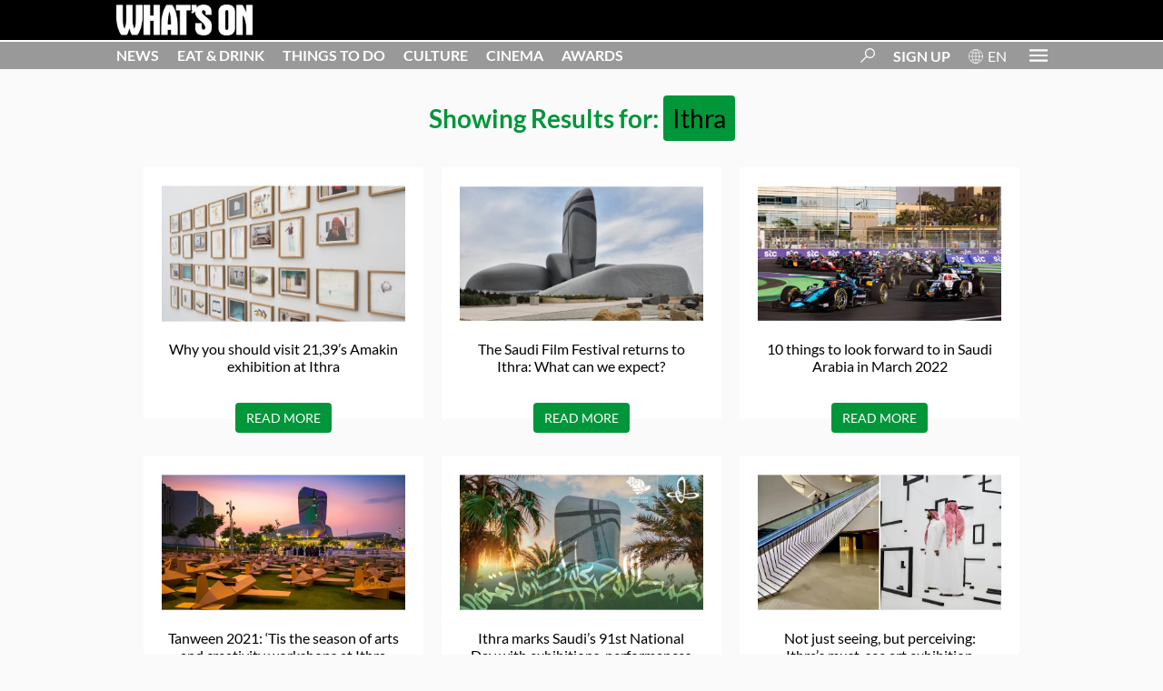

--- FILE ---
content_type: text/html; charset=UTF-8
request_url: https://whatsonsaudiarabia.com/tag/ithra/page/2/
body_size: 12438
content:
<!DOCTYPE html>
<html lang="en-GB">
<head>
    <meta charset="UTF-8">
            
        
            <meta name="keywords" content="" />
    <!--<meta http-equiv="cleartype" content="on"> -->
    <meta name="viewport" content="width=device-width, user-scalable=no" />
    <!-- Parse.ly Header -->
       <!-- Parse.ly Header -->
    <script type="e8d6777cdcfec66479f65f7b-text/javascript" src="https://app.termly.io/resource-blocker/e6646b02-c459-4d86-af92-b894823c494e">
			</script><meta name='robots' content='index, follow, max-image-preview:large, max-snippet:-1, max-video-preview:-1' />

	<!-- This site is optimized with the Yoast SEO plugin v20.5 - https://yoast.com/wordpress/plugins/seo/ -->
	<title>Ithra Archives - Page 2 of 2 - What&#039;s On Saudi Arabia</title>
	<link rel="canonical" href="https://whatsonsaudiarabia.com/tag/ithra/page/2/" />
	<link rel="prev" href="https://whatsonsaudiarabia.com/tag/ithra/" />
	<meta property="og:locale" content="en_GB" />
	<meta property="og:type" content="article" />
	<meta property="og:title" content="Ithra Archives - Page 2 of 2 - What&#039;s On Saudi Arabia" />
	<meta property="og:url" content="https://whatsonsaudiarabia.com/tag/ithra/" />
	<meta property="og:site_name" content="What&#039;s On Saudi Arabia" />
	<meta name="twitter:card" content="summary_large_image" />
	<script type="application/ld+json" class="yoast-schema-graph">{"@context":"https://schema.org","@graph":[{"@type":"CollectionPage","@id":"https://whatsonsaudiarabia.com/tag/ithra/","url":"https://whatsonsaudiarabia.com/tag/ithra/page/2/","name":"Ithra Archives - Page 2 of 2 - What&#039;s On Saudi Arabia","isPartOf":{"@id":"https://whatsonsaudiarabia.com/#website"},"primaryImageOfPage":{"@id":"https://whatsonsaudiarabia.com/tag/ithra/page/2/#primaryimage"},"image":{"@id":"https://whatsonsaudiarabia.com/tag/ithra/page/2/#primaryimage"},"thumbnailUrl":"https://whatsonsaudiarabia.com/wp-content/uploads/2022/07/fi-2139-Amakin-Ithra.jpg","breadcrumb":{"@id":"https://whatsonsaudiarabia.com/tag/ithra/page/2/#breadcrumb"},"inLanguage":"en-GB"},{"@type":"ImageObject","inLanguage":"en-GB","@id":"https://whatsonsaudiarabia.com/tag/ithra/page/2/#primaryimage","url":"https://whatsonsaudiarabia.com/wp-content/uploads/2022/07/fi-2139-Amakin-Ithra.jpg","contentUrl":"https://whatsonsaudiarabia.com/wp-content/uploads/2022/07/fi-2139-Amakin-Ithra.jpg","width":800,"height":441,"caption":"21,39 Amakin Ithra"},{"@type":"BreadcrumbList","@id":"https://whatsonsaudiarabia.com/tag/ithra/page/2/#breadcrumb","itemListElement":[{"@type":"ListItem","position":1,"name":"Home","item":"https://whatsonsaudiarabia.com/"},{"@type":"ListItem","position":2,"name":"Ithra"}]},{"@type":"WebSite","@id":"https://whatsonsaudiarabia.com/#website","url":"https://whatsonsaudiarabia.com/","name":"What's On Saudi Arabia","description":"Things to do in Riyadh, Jeddah and Saudi Arabia.","potentialAction":[{"@type":"SearchAction","target":{"@type":"EntryPoint","urlTemplate":"https://whatsonsaudiarabia.com/?s={search_term_string}"},"query-input":"required name=search_term_string"}],"inLanguage":"en-GB"}]}</script>
	<!-- / Yoast SEO plugin. -->


<link rel='dns-prefetch' href='//cdn.parsely.com' />
<link rel="alternate" type="application/rss+xml" title="What&#039;s On Saudi Arabia &raquo; Ithra Tag Feed" href="https://whatsonsaudiarabia.com/tag/ithra/feed/" />
<script type="e8d6777cdcfec66479f65f7b-text/javascript">
/* <![CDATA[ */
window._wpemojiSettings = {"baseUrl":"https:\/\/s.w.org\/images\/core\/emoji\/14.0.0\/72x72\/","ext":".png","svgUrl":"https:\/\/s.w.org\/images\/core\/emoji\/14.0.0\/svg\/","svgExt":".svg","source":{"concatemoji":"https:\/\/whatsonsaudiarabia.com\/wp-includes\/js\/wp-emoji-release.min.js?ver=6.4.2"}};
/*! This file is auto-generated */
!function(i,n){var o,s,e;function c(e){try{var t={supportTests:e,timestamp:(new Date).valueOf()};sessionStorage.setItem(o,JSON.stringify(t))}catch(e){}}function p(e,t,n){e.clearRect(0,0,e.canvas.width,e.canvas.height),e.fillText(t,0,0);var t=new Uint32Array(e.getImageData(0,0,e.canvas.width,e.canvas.height).data),r=(e.clearRect(0,0,e.canvas.width,e.canvas.height),e.fillText(n,0,0),new Uint32Array(e.getImageData(0,0,e.canvas.width,e.canvas.height).data));return t.every(function(e,t){return e===r[t]})}function u(e,t,n){switch(t){case"flag":return n(e,"\ud83c\udff3\ufe0f\u200d\u26a7\ufe0f","\ud83c\udff3\ufe0f\u200b\u26a7\ufe0f")?!1:!n(e,"\ud83c\uddfa\ud83c\uddf3","\ud83c\uddfa\u200b\ud83c\uddf3")&&!n(e,"\ud83c\udff4\udb40\udc67\udb40\udc62\udb40\udc65\udb40\udc6e\udb40\udc67\udb40\udc7f","\ud83c\udff4\u200b\udb40\udc67\u200b\udb40\udc62\u200b\udb40\udc65\u200b\udb40\udc6e\u200b\udb40\udc67\u200b\udb40\udc7f");case"emoji":return!n(e,"\ud83e\udef1\ud83c\udffb\u200d\ud83e\udef2\ud83c\udfff","\ud83e\udef1\ud83c\udffb\u200b\ud83e\udef2\ud83c\udfff")}return!1}function f(e,t,n){var r="undefined"!=typeof WorkerGlobalScope&&self instanceof WorkerGlobalScope?new OffscreenCanvas(300,150):i.createElement("canvas"),a=r.getContext("2d",{willReadFrequently:!0}),o=(a.textBaseline="top",a.font="600 32px Arial",{});return e.forEach(function(e){o[e]=t(a,e,n)}),o}function t(e){var t=i.createElement("script");t.src=e,t.defer=!0,i.head.appendChild(t)}"undefined"!=typeof Promise&&(o="wpEmojiSettingsSupports",s=["flag","emoji"],n.supports={everything:!0,everythingExceptFlag:!0},e=new Promise(function(e){i.addEventListener("DOMContentLoaded",e,{once:!0})}),new Promise(function(t){var n=function(){try{var e=JSON.parse(sessionStorage.getItem(o));if("object"==typeof e&&"number"==typeof e.timestamp&&(new Date).valueOf()<e.timestamp+604800&&"object"==typeof e.supportTests)return e.supportTests}catch(e){}return null}();if(!n){if("undefined"!=typeof Worker&&"undefined"!=typeof OffscreenCanvas&&"undefined"!=typeof URL&&URL.createObjectURL&&"undefined"!=typeof Blob)try{var e="postMessage("+f.toString()+"("+[JSON.stringify(s),u.toString(),p.toString()].join(",")+"));",r=new Blob([e],{type:"text/javascript"}),a=new Worker(URL.createObjectURL(r),{name:"wpTestEmojiSupports"});return void(a.onmessage=function(e){c(n=e.data),a.terminate(),t(n)})}catch(e){}c(n=f(s,u,p))}t(n)}).then(function(e){for(var t in e)n.supports[t]=e[t],n.supports.everything=n.supports.everything&&n.supports[t],"flag"!==t&&(n.supports.everythingExceptFlag=n.supports.everythingExceptFlag&&n.supports[t]);n.supports.everythingExceptFlag=n.supports.everythingExceptFlag&&!n.supports.flag,n.DOMReady=!1,n.readyCallback=function(){n.DOMReady=!0}}).then(function(){return e}).then(function(){var e;n.supports.everything||(n.readyCallback(),(e=n.source||{}).concatemoji?t(e.concatemoji):e.wpemoji&&e.twemoji&&(t(e.twemoji),t(e.wpemoji)))}))}((window,document),window._wpemojiSettings);
/* ]]> */
</script>
<style id='wp-emoji-styles-inline-css' type='text/css'>

	img.wp-smiley, img.emoji {
		display: inline !important;
		border: none !important;
		box-shadow: none !important;
		height: 1em !important;
		width: 1em !important;
		margin: 0 0.07em !important;
		vertical-align: -0.1em !important;
		background: none !important;
		padding: 0 !important;
	}
</style>
<link rel='stylesheet' id='wp-block-library-css' href='https://whatsonsaudiarabia.com/wp-includes/css/dist/block-library/style.min.css?ver=6.4.2' type='text/css' media='all' />
<style id='wp-parsely-recommendations-style-inline-css' type='text/css'>
.parsely-recommendations-list-title{font-size:1.2em}.parsely-recommendations-list{list-style:none;padding:unset}.parsely-recommendations-cardbody{overflow:hidden;padding:.8em;text-overflow:ellipsis;white-space:nowrap}.parsely-recommendations-cardmedia{padding:.8em .8em 0}

</style>
<style id='classic-theme-styles-inline-css' type='text/css'>
/*! This file is auto-generated */
.wp-block-button__link{color:#fff;background-color:#32373c;border-radius:9999px;box-shadow:none;text-decoration:none;padding:calc(.667em + 2px) calc(1.333em + 2px);font-size:1.125em}.wp-block-file__button{background:#32373c;color:#fff;text-decoration:none}
</style>
<style id='global-styles-inline-css' type='text/css'>
body{--wp--preset--color--black: #000000;--wp--preset--color--cyan-bluish-gray: #abb8c3;--wp--preset--color--white: #ffffff;--wp--preset--color--pale-pink: #f78da7;--wp--preset--color--vivid-red: #cf2e2e;--wp--preset--color--luminous-vivid-orange: #ff6900;--wp--preset--color--luminous-vivid-amber: #fcb900;--wp--preset--color--light-green-cyan: #7bdcb5;--wp--preset--color--vivid-green-cyan: #00d084;--wp--preset--color--pale-cyan-blue: #8ed1fc;--wp--preset--color--vivid-cyan-blue: #0693e3;--wp--preset--color--vivid-purple: #9b51e0;--wp--preset--gradient--vivid-cyan-blue-to-vivid-purple: linear-gradient(135deg,rgba(6,147,227,1) 0%,rgb(155,81,224) 100%);--wp--preset--gradient--light-green-cyan-to-vivid-green-cyan: linear-gradient(135deg,rgb(122,220,180) 0%,rgb(0,208,130) 100%);--wp--preset--gradient--luminous-vivid-amber-to-luminous-vivid-orange: linear-gradient(135deg,rgba(252,185,0,1) 0%,rgba(255,105,0,1) 100%);--wp--preset--gradient--luminous-vivid-orange-to-vivid-red: linear-gradient(135deg,rgba(255,105,0,1) 0%,rgb(207,46,46) 100%);--wp--preset--gradient--very-light-gray-to-cyan-bluish-gray: linear-gradient(135deg,rgb(238,238,238) 0%,rgb(169,184,195) 100%);--wp--preset--gradient--cool-to-warm-spectrum: linear-gradient(135deg,rgb(74,234,220) 0%,rgb(151,120,209) 20%,rgb(207,42,186) 40%,rgb(238,44,130) 60%,rgb(251,105,98) 80%,rgb(254,248,76) 100%);--wp--preset--gradient--blush-light-purple: linear-gradient(135deg,rgb(255,206,236) 0%,rgb(152,150,240) 100%);--wp--preset--gradient--blush-bordeaux: linear-gradient(135deg,rgb(254,205,165) 0%,rgb(254,45,45) 50%,rgb(107,0,62) 100%);--wp--preset--gradient--luminous-dusk: linear-gradient(135deg,rgb(255,203,112) 0%,rgb(199,81,192) 50%,rgb(65,88,208) 100%);--wp--preset--gradient--pale-ocean: linear-gradient(135deg,rgb(255,245,203) 0%,rgb(182,227,212) 50%,rgb(51,167,181) 100%);--wp--preset--gradient--electric-grass: linear-gradient(135deg,rgb(202,248,128) 0%,rgb(113,206,126) 100%);--wp--preset--gradient--midnight: linear-gradient(135deg,rgb(2,3,129) 0%,rgb(40,116,252) 100%);--wp--preset--font-size--small: 13px;--wp--preset--font-size--medium: 20px;--wp--preset--font-size--large: 36px;--wp--preset--font-size--x-large: 42px;--wp--preset--spacing--20: 0.44rem;--wp--preset--spacing--30: 0.67rem;--wp--preset--spacing--40: 1rem;--wp--preset--spacing--50: 1.5rem;--wp--preset--spacing--60: 2.25rem;--wp--preset--spacing--70: 3.38rem;--wp--preset--spacing--80: 5.06rem;--wp--preset--shadow--natural: 6px 6px 9px rgba(0, 0, 0, 0.2);--wp--preset--shadow--deep: 12px 12px 50px rgba(0, 0, 0, 0.4);--wp--preset--shadow--sharp: 6px 6px 0px rgba(0, 0, 0, 0.2);--wp--preset--shadow--outlined: 6px 6px 0px -3px rgba(255, 255, 255, 1), 6px 6px rgba(0, 0, 0, 1);--wp--preset--shadow--crisp: 6px 6px 0px rgba(0, 0, 0, 1);}:where(.is-layout-flex){gap: 0.5em;}:where(.is-layout-grid){gap: 0.5em;}body .is-layout-flow > .alignleft{float: left;margin-inline-start: 0;margin-inline-end: 2em;}body .is-layout-flow > .alignright{float: right;margin-inline-start: 2em;margin-inline-end: 0;}body .is-layout-flow > .aligncenter{margin-left: auto !important;margin-right: auto !important;}body .is-layout-constrained > .alignleft{float: left;margin-inline-start: 0;margin-inline-end: 2em;}body .is-layout-constrained > .alignright{float: right;margin-inline-start: 2em;margin-inline-end: 0;}body .is-layout-constrained > .aligncenter{margin-left: auto !important;margin-right: auto !important;}body .is-layout-constrained > :where(:not(.alignleft):not(.alignright):not(.alignfull)){max-width: var(--wp--style--global--content-size);margin-left: auto !important;margin-right: auto !important;}body .is-layout-constrained > .alignwide{max-width: var(--wp--style--global--wide-size);}body .is-layout-flex{display: flex;}body .is-layout-flex{flex-wrap: wrap;align-items: center;}body .is-layout-flex > *{margin: 0;}body .is-layout-grid{display: grid;}body .is-layout-grid > *{margin: 0;}:where(.wp-block-columns.is-layout-flex){gap: 2em;}:where(.wp-block-columns.is-layout-grid){gap: 2em;}:where(.wp-block-post-template.is-layout-flex){gap: 1.25em;}:where(.wp-block-post-template.is-layout-grid){gap: 1.25em;}.has-black-color{color: var(--wp--preset--color--black) !important;}.has-cyan-bluish-gray-color{color: var(--wp--preset--color--cyan-bluish-gray) !important;}.has-white-color{color: var(--wp--preset--color--white) !important;}.has-pale-pink-color{color: var(--wp--preset--color--pale-pink) !important;}.has-vivid-red-color{color: var(--wp--preset--color--vivid-red) !important;}.has-luminous-vivid-orange-color{color: var(--wp--preset--color--luminous-vivid-orange) !important;}.has-luminous-vivid-amber-color{color: var(--wp--preset--color--luminous-vivid-amber) !important;}.has-light-green-cyan-color{color: var(--wp--preset--color--light-green-cyan) !important;}.has-vivid-green-cyan-color{color: var(--wp--preset--color--vivid-green-cyan) !important;}.has-pale-cyan-blue-color{color: var(--wp--preset--color--pale-cyan-blue) !important;}.has-vivid-cyan-blue-color{color: var(--wp--preset--color--vivid-cyan-blue) !important;}.has-vivid-purple-color{color: var(--wp--preset--color--vivid-purple) !important;}.has-black-background-color{background-color: var(--wp--preset--color--black) !important;}.has-cyan-bluish-gray-background-color{background-color: var(--wp--preset--color--cyan-bluish-gray) !important;}.has-white-background-color{background-color: var(--wp--preset--color--white) !important;}.has-pale-pink-background-color{background-color: var(--wp--preset--color--pale-pink) !important;}.has-vivid-red-background-color{background-color: var(--wp--preset--color--vivid-red) !important;}.has-luminous-vivid-orange-background-color{background-color: var(--wp--preset--color--luminous-vivid-orange) !important;}.has-luminous-vivid-amber-background-color{background-color: var(--wp--preset--color--luminous-vivid-amber) !important;}.has-light-green-cyan-background-color{background-color: var(--wp--preset--color--light-green-cyan) !important;}.has-vivid-green-cyan-background-color{background-color: var(--wp--preset--color--vivid-green-cyan) !important;}.has-pale-cyan-blue-background-color{background-color: var(--wp--preset--color--pale-cyan-blue) !important;}.has-vivid-cyan-blue-background-color{background-color: var(--wp--preset--color--vivid-cyan-blue) !important;}.has-vivid-purple-background-color{background-color: var(--wp--preset--color--vivid-purple) !important;}.has-black-border-color{border-color: var(--wp--preset--color--black) !important;}.has-cyan-bluish-gray-border-color{border-color: var(--wp--preset--color--cyan-bluish-gray) !important;}.has-white-border-color{border-color: var(--wp--preset--color--white) !important;}.has-pale-pink-border-color{border-color: var(--wp--preset--color--pale-pink) !important;}.has-vivid-red-border-color{border-color: var(--wp--preset--color--vivid-red) !important;}.has-luminous-vivid-orange-border-color{border-color: var(--wp--preset--color--luminous-vivid-orange) !important;}.has-luminous-vivid-amber-border-color{border-color: var(--wp--preset--color--luminous-vivid-amber) !important;}.has-light-green-cyan-border-color{border-color: var(--wp--preset--color--light-green-cyan) !important;}.has-vivid-green-cyan-border-color{border-color: var(--wp--preset--color--vivid-green-cyan) !important;}.has-pale-cyan-blue-border-color{border-color: var(--wp--preset--color--pale-cyan-blue) !important;}.has-vivid-cyan-blue-border-color{border-color: var(--wp--preset--color--vivid-cyan-blue) !important;}.has-vivid-purple-border-color{border-color: var(--wp--preset--color--vivid-purple) !important;}.has-vivid-cyan-blue-to-vivid-purple-gradient-background{background: var(--wp--preset--gradient--vivid-cyan-blue-to-vivid-purple) !important;}.has-light-green-cyan-to-vivid-green-cyan-gradient-background{background: var(--wp--preset--gradient--light-green-cyan-to-vivid-green-cyan) !important;}.has-luminous-vivid-amber-to-luminous-vivid-orange-gradient-background{background: var(--wp--preset--gradient--luminous-vivid-amber-to-luminous-vivid-orange) !important;}.has-luminous-vivid-orange-to-vivid-red-gradient-background{background: var(--wp--preset--gradient--luminous-vivid-orange-to-vivid-red) !important;}.has-very-light-gray-to-cyan-bluish-gray-gradient-background{background: var(--wp--preset--gradient--very-light-gray-to-cyan-bluish-gray) !important;}.has-cool-to-warm-spectrum-gradient-background{background: var(--wp--preset--gradient--cool-to-warm-spectrum) !important;}.has-blush-light-purple-gradient-background{background: var(--wp--preset--gradient--blush-light-purple) !important;}.has-blush-bordeaux-gradient-background{background: var(--wp--preset--gradient--blush-bordeaux) !important;}.has-luminous-dusk-gradient-background{background: var(--wp--preset--gradient--luminous-dusk) !important;}.has-pale-ocean-gradient-background{background: var(--wp--preset--gradient--pale-ocean) !important;}.has-electric-grass-gradient-background{background: var(--wp--preset--gradient--electric-grass) !important;}.has-midnight-gradient-background{background: var(--wp--preset--gradient--midnight) !important;}.has-small-font-size{font-size: var(--wp--preset--font-size--small) !important;}.has-medium-font-size{font-size: var(--wp--preset--font-size--medium) !important;}.has-large-font-size{font-size: var(--wp--preset--font-size--large) !important;}.has-x-large-font-size{font-size: var(--wp--preset--font-size--x-large) !important;}
.wp-block-navigation a:where(:not(.wp-element-button)){color: inherit;}
:where(.wp-block-post-template.is-layout-flex){gap: 1.25em;}:where(.wp-block-post-template.is-layout-grid){gap: 1.25em;}
:where(.wp-block-columns.is-layout-flex){gap: 2em;}:where(.wp-block-columns.is-layout-grid){gap: 2em;}
.wp-block-pullquote{font-size: 1.5em;line-height: 1.6;}
</style>
<link rel="https://api.w.org/" href="https://whatsonsaudiarabia.com/wp-json/" /><link rel="alternate" type="application/json" href="https://whatsonsaudiarabia.com/wp-json/wp/v2/tags/137" /><link rel="EditURI" type="application/rsd+xml" title="RSD" href="https://whatsonsaudiarabia.com/xmlrpc.php?rsd" />
<meta name="generator" content="WordPress 6.4.2" />
<script type="application/ld+json">{"@context":"https:\/\/schema.org","@type":"WebPage","headline":"Tagged - Ithra","url":"http:\/\/whatsonsaudiarabia.com\/tag\/ithra\/page\/2\/"}</script>
<!-- Meta Pixel Code -->
<script type="e8d6777cdcfec66479f65f7b-text/javascript">
!function(f,b,e,v,n,t,s){if(f.fbq)return;n=f.fbq=function(){n.callMethod?
n.callMethod.apply(n,arguments):n.queue.push(arguments)};if(!f._fbq)f._fbq=n;
n.push=n;n.loaded=!0;n.version='2.0';n.queue=[];t=b.createElement(e);t.async=!0;
t.src=v;s=b.getElementsByTagName(e)[0];s.parentNode.insertBefore(t,s)}(window,
document,'script','https://connect.facebook.net/en_US/fbevents.js?v=next');
</script>
<!-- End Meta Pixel Code -->

      <script type="e8d6777cdcfec66479f65f7b-text/javascript">
        var url = window.location.href + '?ob=open-bridge';
        fbq('set', 'openbridge', '124941032845621', url);
      </script>
    <script type="e8d6777cdcfec66479f65f7b-text/javascript">fbq('init', '124941032845621', {}, {
    "agent": "wordpress-6.4.2-3.0.10"
})</script><script type="e8d6777cdcfec66479f65f7b-text/javascript">
    fbq('track', 'PageView', []);
  </script>
<!-- Meta Pixel Code -->
<noscript>
<img height="1" width="1" style="display:none" alt="fbpx"
src="https://www.facebook.com/tr?id=124941032845621&ev=PageView&noscript=1" />
</noscript>
<!-- End Meta Pixel Code -->
<link rel="icon" href="https://whatsonsaudiarabia.com/wp-content/uploads/2020/11/cropped-wo-fevicon-32x32.jpg" sizes="32x32" />
<link rel="icon" href="https://whatsonsaudiarabia.com/wp-content/uploads/2020/11/cropped-wo-fevicon-192x192.jpg" sizes="192x192" />
<link rel="apple-touch-icon" href="https://whatsonsaudiarabia.com/wp-content/uploads/2020/11/cropped-wo-fevicon-180x180.jpg" />
<meta name="msapplication-TileImage" content="https://whatsonsaudiarabia.com/wp-content/uploads/2020/11/cropped-wo-fevicon-270x270.jpg" />

    
            <link href="https://whatsonsaudiarabia.com/wp-content/themes/whatson-grow/css/big.css?1348672408" rel="stylesheet" type="text/css" media="all" />
    
        <!-- Global site tag (gtag.js) - Google Analytics -->
    <script async src="https://www.googletagmanager.com/gtag/js?id=G-YSELH2N4F0" type="e8d6777cdcfec66479f65f7b-text/javascript"></script>
    <script type="e8d6777cdcfec66479f65f7b-text/javascript">
      window.dataLayer = window.dataLayer || [];
      function gtag(){dataLayer.push(arguments);}
      gtag('js', new Date());

      gtag('config', 'G-YSELH2N4F0');
    </script> 

    <style type="text/css">@font-face {font-family:Lato;font-style:normal;font-weight:400;src:url(/cf-fonts/s/lato/5.0.18/latin/400/normal.woff2);unicode-range:U+0000-00FF,U+0131,U+0152-0153,U+02BB-02BC,U+02C6,U+02DA,U+02DC,U+0304,U+0308,U+0329,U+2000-206F,U+2074,U+20AC,U+2122,U+2191,U+2193,U+2212,U+2215,U+FEFF,U+FFFD;font-display:swap;}@font-face {font-family:Lato;font-style:normal;font-weight:400;src:url(/cf-fonts/s/lato/5.0.18/latin-ext/400/normal.woff2);unicode-range:U+0100-02AF,U+0304,U+0308,U+0329,U+1E00-1E9F,U+1EF2-1EFF,U+2020,U+20A0-20AB,U+20AD-20CF,U+2113,U+2C60-2C7F,U+A720-A7FF;font-display:swap;}@font-face {font-family:Lato;font-style:normal;font-weight:700;src:url(/cf-fonts/s/lato/5.0.18/latin/700/normal.woff2);unicode-range:U+0000-00FF,U+0131,U+0152-0153,U+02BB-02BC,U+02C6,U+02DA,U+02DC,U+0304,U+0308,U+0329,U+2000-206F,U+2074,U+20AC,U+2122,U+2191,U+2193,U+2212,U+2215,U+FEFF,U+FFFD;font-display:swap;}@font-face {font-family:Lato;font-style:normal;font-weight:700;src:url(/cf-fonts/s/lato/5.0.18/latin-ext/700/normal.woff2);unicode-range:U+0100-02AF,U+0304,U+0308,U+0329,U+1E00-1E9F,U+1EF2-1EFF,U+2020,U+20A0-20AB,U+20AD-20CF,U+2113,U+2C60-2C7F,U+A720-A7FF;font-display:swap;}</style>
    <link href="https://whatsonsaudiarabia.com/wp-content/themes/whatson-grow/css/style_pages_10.css?366177063" rel="stylesheet" type="text/css" media="all" />
    
            <script type="e8d6777cdcfec66479f65f7b-text/javascript">
            var googletag = googletag || {};
            googletag.cmd = googletag.cmd || [];
            (function() {
                var gads = document.createElement('script');
                gads.async = true;
                gads.type = 'text/javascript';
                var useSSL = 'https:' == document.location.protocol;
                gads.src = (useSSL ? 'https:' : 'http:') +
                    '//www.googletagservices.com/tag/js/gpt.js';
                var node = document.getElementsByTagName('script')[0];
                node.parentNode.insertBefore(gads, node);
            })();
        </script>
        
 <script type="e8d6777cdcfec66479f65f7b-text/javascript">
    var skinAd;
    var lbAd;
    var mobLbAd;
    var catfishAd;
    window.googletag = window.googletag || {cmd: []};
    googletag.cmd.push(function() {

googletag.defineSlot('/21835097498/WhatsOn-KSA_Home_LBBB', [[970, 250], [728, 90]], 'div-gpt-ad-1604925807358-0').addService(googletag.pubads());
googletag.defineSlot('/21835097498/WhatsOn-KSA_Home_MPU', [300, 250], 'div-gpt-ad-1604925855740-0').addService(googletag.pubads());
googletag.defineSlot('/21835097498/WhatsOn-KSA_Home_MPU', [300, 250], 'div-gpt-ad-1604925855740-1').addService(googletag.pubads());
googletag.defineSlot('/21835097498/WhatsOn-KSA_Home_HP', [300, 600], 'div-gpt-ad-1604925927604-0').addService(googletag.pubads());
googletag.defineSlot('/21835097498/WhatsOn-KSA_ROS_Skin', [160, 600], 'div-gpt-ad-1619673886157-0').addService(googletag.pubads());
googletag.defineSlot('/21835097498/WhatsOn-KSA_ROS_Skin', [160, 600], 'div-gpt-ad-1619673886157-1').addService(googletag.pubads());
    googletag.pubads().disableInitialLoad();
    googletag.pubads().enableSingleRequest(); 
    googletag.pubads().collapseEmptyDivs(); 
    googletag.enableServices();
	//googletag.pubads().refresh();

    googletag.pubads().addEventListener('slotRenderEnded', function(event) {
        console.log('Creative with id: ' + event.creativeId +
        ' is rendered to slot of size: ' + event.size[0] + 'x' + event.size[1]);

        if(event.size[0] == 728 ){
            $('.header__ad-leader-board').css('height', 'auto');
        }

        if(event.size[0] == 970 ){
            $('.header__ad-leader-board').css('height', 'auto');
            $('.header').addClass('billboardAd');
        }

    });
    
});
 
</script>
<script type="e8d6777cdcfec66479f65f7b-text/javascript">
//load the apstag.js library
!function(a9,a,p,s,t,A,g){if(a[a9])return;function q(c,r){a[a9]._Q.push([c,r])}a[a9]={init:function(){q("i",arguments)},fetchBids:function(){q("f",arguments)},setDisplayBids:function(){},targetingKeys:function(){return[]},_Q:[]};A=p.createElement(s);A.async=!0;A.src=t;g=p.getElementsByTagName(s)[0];g.parentNode.insertBefore(A,g)}("apstag",window,document,"script","//c.amazon-adsystem.com/aax2/apstag.js");
 
//initialize the apstag.js library on the page to allow bidding
apstag.init({
     pubID: '0a9364e4-919a-44df-be31-55d02c65ae8a',  
     adServer: 'googletag'
});
apstag.fetchBids({
     slots: [{
         slotID: 'div-gpt-ad-1619673719448-0', 
         slotName: '/21835097498/WhatsOn-KSA_Home_LBBB',
         sizes: [[970, 250], [728, 90]] 
     },
     {
         slotID: 'div-gpt-ad-1619673787004-0', 
         slotName: '/21835097498/WhatsOn-KSA_Home_MPU',
         sizes: [[300, 250]] 
     },
     {
         slotID: 'div-gpt-ad-1619673841009-0', 
         slotName: '/21835097498/WhatsOn-KSA_Home_HP', 
         sizes: [[300, 600]] 
     },
     {
         slotID: 'div-gpt-ad-1619673886157-0', 
         slotName: '/21835097498/WhatsOn-KSA_ROS_Skin', 
         sizes: [[160, 600]]
     },
     {
         slotID: 'div-gpt-ad-1619673886157-1',
         slotName: '/21835097498/WhatsOn-KSA_ROS_Skin',
         sizes: [[160, 600]]
     },
          ],
     timeout: 2e3
}, function(bids) {
     // set apstag targeting on googletag, then trigger the first GAM request in googletag's disableInitialLoad integration
     googletag.cmd.push(function(){
         apstag.setDisplayBids();
         googletag.pubads().refresh();
     });
}); 
</script>       
 <!-- Parsely Headline Testing -->
 <script src="https://experiments.parsely.com/vip-experiments.js?apiKey=whatsonsaudiarabia.com" type="e8d6777cdcfec66479f65f7b-text/javascript"></script>
</head>


<body class="archive paged tag tag-ithra tag-137 paged-2 tag-paged-2"  >
    <script type="e8d6777cdcfec66479f65f7b-text/javascript">
        var ajaxUrl = 'https://whatsonsaudiarabia.com/wp-admin/admin-ajax.php';
        var baseUrl = 'https://whatsonsaudiarabia.com';
        var tempUrl = 'https://whatsonsaudiarabia.com/wp-content/themes/whatson-grow';
    </script>
<div class="wo__container">
   
  	<div class="wrapper"  id="wrapper"> 
        <!-- main menu -->
<header class="header header--desktop"> 
    <div class="header--desktop__inner"> 
        <div class="header__top">
            <div class="header__top__flex-row  max-width">
                <div class="header__logo__flex-row">
                    <div class="header__logo-wrapper">
                        <a href="https://whatsonsaudiarabia.com"><img src="https://whatsonsaudiarabia.com/wp-content/themes/whatson-grow/images/wo-dubai.png" width="250" alt="logo icon"></a>
                    </div>
                    <div class="header__ad-leader-board">
                        <div class="header_ad-728x90">
                                                                                                                                    <!-- /21835097498/WhatsOn-KSA_Home_LBBB -->
                                    <div id='div-gpt-ad-1604925807358-0' >
                                        <script type="e8d6777cdcfec66479f65f7b-text/javascript">
                                            googletag.cmd.push(function() {
                                                googletag.display('div-gpt-ad-1604925807358-0'); 
                                            });
                                        </script>
                                    </div>
                                                                                    </div>
                    </div>
                </div>
                <div class="header__signup">
                    <a href="">Signup & Customize</a>
                </div>
            </div>
        </div>
        <div class="header__bottom">
            <div class="header__bottom__flex-row  max-width">
                <div class="header__nav">
                    <ul class="header__nav__list">
                        <li class="logo__inline">
                            <a href="https://whatsonsaudiarabia.com"><img src="https://whatsonsaudiarabia.com/wp-content/themes/whatson-grow/images/wo-dubai.png" width="100" alt="logo icon"></a>
                        </li>
                        <li class="header__nav__list__item "><a href="/section/news/">NEWS</a></li>
                        <li class="header__nav__list__item "><a href="/section/eat/">EAT & DRINK</a></li>
                        <li class="header__nav__list__item "><a href="/section/things-to-do/">THINGS TO DO</a></li>
                        <li class="header__nav__list__item "><a href="/section/culture/">CULTURE</a></li>
                        <li class="header__nav__list__item "><a href="/cinema/">CINEMA</a></li>
                        <li class="header__nav__list__item "><a href="/events/awards/">AWARDS</a></li>  
                    </ul>
                </div>
                <div class="header__nav-more__flex-row">
                    <!-- <div class="header__signup bottom">
                        <a href="">Signup & Customize</a>
                    </div> -->
                    <div class="header__search">
                        <form role="search" method="get" action="https://whatsonsaudiarabia.com" class="header__nav-more__search search__form__">
                            <input type="text" name="s" value="" placeholder="Search">
                        </form> 
                        <img src="https://whatsonsaudiarabia.com/wp-content/themes/whatson-grow/images/search.svg" width="16"  class="search__icon" alt="search icon">
                    </div> 
                    <div class="header__login">
                        <a href="https://whatsonsaudiarabia.com/2020/01/sign-up-for-the-whats-on-newsletter/">SIGN UP</a>
                    </div>
                     <div class="header_lang" >
                        <div style="padding-top: 5px;"><a href="#"><img src="https://whatsonsaudiarabia.com/wp-content/themes/whatson-grow/images/language_icon.svg" width="16" alt="Language icon"></a></div>
                        <div style="padding-top: 3px; padding-left: 5px;">EN</div>
                        <div class="header_lang_dropdown">
                            <ul style="list-style: none; margin: 0; padding: 0;"> 
                                <li style="padding: 10px 0 10px 0;"><a href="https://whatsonsaudiarabia.com/" style="color: #000;">Saudi Arabia - <span>English</span></a><span style="padding-left: 10px;"><img src="https://whatsonsaudiarabia.com/wp-content/themes/whatson-grow/images/tick_black.svg" width="16" alt="tick icon"></span></li>
                                <li style="padding: 10px 0 10px 0;"><a href="https://whatsonsaudiarabia.com/ar/" style="color: #000;">Saudi Arabia - <span>العربية</span></a></li>
                                <li style="padding: 10px 0 10px 0;"><a href="https://whatson.ae/" style="color: #000;">UAE </a></li>
                            </ul>
                        </div>
                    </div> 
                    <div class="header__nav-dropdown">
                        <a class="more-btn-anchor"><img src="https://whatsonsaudiarabia.com/wp-content/themes/whatson-grow/images/menu-button.svg" width="26" class="more-down-btn" alt="menu button icon"></a>
                    </div>
                    <ul class="header__nav-dropdown__sub-menu">
                        <li>
                            <a href="https://whatsonsaudiarabia.com/section/culture/" class="hover-nav hover__dropdown"><span>Culture</span></a>
                             
                        </li>
                        <li>
                            <a href="https://whatsonsaudiarabia.com/section/travel/" class="hover-nav hover__dropdown"><span>Travel</span></a>
                            
                        </li>
                        <li>
                            <a href="https://whatsonsaudiarabia.com/section/sport-fitness/" class="hover-nav hover__dropdown"><span>Sports & Fitness</span></a>
                             
                        </li>
                        <li>
                            <a href="https://whatsonsaudiarabia.com/section/well-being/" class="hover-nav hover__dropdown"><span>Wellbeing</span></a>
                            
                        </li>                        
                        
                        <li>
                            <a href="https://whatsonsaudiarabia.com/section/shop/" class="hover-nav"><span>Shopping</span></a>
                        </li>
                         <li>
                            <a href="https://whatsonsaudiarabia.com/section/family-ksa/" class="hover-nav"><span>Family</span></a>
                        </li>
                        <li>
                            <a href="https://whatsonsaudiarabia.com/section/competitions/" class="hover-nav"><span>Competitions</span></a>
                        </li>
                        <li>
                            <a href="https://whatsonsaudiarabia.com/events/" class="hover-nav"><span>Events</span></a>
                        </li>
                        <li>
                            <a href="https://whatsonsaudiarabia.com/meet-the-team/" class="hover-nav"><span>Meet the team</span></a>
                        </li>
                        <li>
                            <a href="https://whatsonsaudiarabia.com/contact-us/" class="hover-nav"><span>Contact us</span></a>
                        </li>
                    </ul>
                </div>
            </div>
        </div>
    </div>
    <img src="https://pubads.g.doubleclick.net/activity;dc_iu=/21835097498/DFPAudiencePixel;ord=1;dc_seg=6575138653?" width=1 height=1 border=0 style="position:absolute; top:0; left:0; z-index:99999;"/>
</header>

<!-- sticky menu -->
<div class="sticky__header">
    <div class="sticky__header__inner max-width">
        <div class="sticky__header__inner__flex_row">
            <div class="header__logo-wrapper">
                <a href="https://whatsonsaudiarabia.com"><img src="https://whatsonsaudiarabia.com/wp-content/themes/whatson-grow/images/wo-dubai.png" width="250" alt="logo icon"></a>
            </div>
            <div class="header__bottom">
                <div class="header__bottom__flex-row  max-width">
                    <div class="header__nav">
                        <ul class="header__nav__list">
                            <li class="header__nav__list__item "><a href="/section/news/">NEWS</a></li>
                            <li class="header__nav__list__item "><a href="/section/eat/">EAT &amp; DRINK</a></li>
                            <li class="header__nav__list__item "><a href="/section/things-to-do/">THINGS TO DO</a></li>
                            <li class="header__nav__list__item "><a href="/section/culture/">CULTURE</a></li>
                           <li class="header__nav__list__item "><a href="/cinema/">CINEMA</a></li>
                           <li class="header__nav__list__item "><a href="/events/awards/">AWARDS</a></li>
                        </ul>
                    </div>
                    <div class="header__nav-more__flex-row">
                        <!-- <div class="header__signup bottom">
                            <a href="">Signup & Customize</a>
                        </div> -->
                        <!-- <div class="header__search">
                            <form role="search" method="get" action="https://whatsonsaudiarabia.com" class="header__nav-more__search search__form__">
                                <input type="text" name="s" value="" placeholder="Search">
                            </form> 
                            <img src="https://whatsonsaudiarabia.com/wp-content/themes/whatson-grow/images/search.svg" width="16" class="search__icon" alt="search icon">
                        </div> -->
                        <div class="header__login">
                            <a href="https://whatsonsaudiarabia.com/2020/01/sign-up-for-the-whats-on-newsletter/">SIGN UP</a>
                        </div>
                        <div class="header__nav-dropdown">
                            <a class="more-btn-anchor"><img src="https://whatsonsaudiarabia.com/wp-content/themes/whatson-grow/images/menu-button.svg" width="26" class="more-down-btn" alt="menu icon"></a>
                        </div>
                        <ul class="header__nav-dropdown__sub-menu">
                            <li>
                                <a href="https://whatsonsaudiarabia.com/section/culture/" class="hover-nav hover__dropdown"><span>Culture</span></a>
                                <img src="https://whatsonsaudiarabia.com/wp-content/themes/whatson-grow/images/drop-down-arrow.svg" width="15" height="15" class="hover__dropdown__arrow__image" alt="more down icon">
                                <ul class="each__nav-dropdown__sub-menu">
                                    <li><a href="https://whatsonsaudiarabia.com/section/culture/film/" class="hover-nav"><span>Film</span></a></li>
                                    <li><a href="https://whatsonsaudiarabia.com/section/culture/theatre/" class="hover-nav"><span>Theatre</span></a></li>
                                    <li><a href="https://whatsonsaudiarabia.com/section/culture/art/" class="hover-nav"><span>Art</span></a></li>                            
                                    <li><a href="https://whatsonsaudiarabia.com/section/culture/workshops/" class="hover-nav"><span>Workshops</span></a></li>
                                </ul>
                            </li>
                            <li>
                                <a href="https://whatsonsaudiarabia.com/section/travel/" class="hover-nav hover__dropdown"><span>Travel</span></a>
                                <img src="https://whatsonsaudiarabia.com/wp-content/themes/whatson-grow/images/drop-down-arrow.svg" width="15" height="15" class="hover__dropdown__arrow__image" alt="more down icon">
                                <ul class="each__nav-dropdown__sub-menu">                                    
                                    <li><a href="https://whatsonsaudiarabia.com/section/travel/staycations/" class="hover-nav"><span>Staycations</span></a></li>
                                    <li><a href="https://whatsonsaudiarabia.com/section/travel/short-haul/" class="hover-nav"><span>Short Haul</span></a></li>
                                    <li><a href="https://whatsonsaudiarabia.com/section/travel/long-haul/" class="hover-nav"><span>Long Haul</span></a></li>
                                </ul>
                            </li>
                            <li>
                                <a href="https://whatsonsaudiarabia.com/section/sport-fitness/" class="hover-nav hover__dropdown"><span>Sports & Fitness</span></a>
                                
                            </li>
                            <li>
                                <a href="https://whatsonsaudiarabia.com/section/well-being/" class="hover-nav hover__dropdown"><span>Wellbeing</span></a>
                                 
                            </li>
                           
                            <li>
                                <a href="https://whatsonsaudiarabia.com/section/shop/" class="hover-nav"><span>Shopping</span></a>
                            </li>
                            <li>
                                <a href="https://whatsonsaudiarabia.com/section/family-ksa/" class="hover-nav"><span>Family</span></a>
                            </li>
                            <li>
                                <a href="https://whatsonsaudiarabia.com/section/competitions/" class="hover-nav"><span>Competitions</span></a>
                            </li>
                            <li><a href="https://whatsonsaudiarabia.com/events/" class="hover-nav"><span>Events</span></a></li>
                             <li>
                                <a href="https://whatsonsaudiarabia.com/meet-the-team/" class="hover-nav"><span>Meet the team</span></a>
                            </li>
                            <li>
                                <a href="https://whatsonsaudiarabia.com/contact-us/" class="hover-nav"><span>Contact us</span></a>
                            </li>
                        </ul>
                    </div>
                </div>
            </div>
        </div>
    </div>
</div>

<!-- mobile menu -->
<header class="header-mobile">   
    <div class="header-mobile__inner">
        <div class="header-mobile__flex-row">
            <div class="header-mobile__signup">
                <a href=""><img src="https://whatsonsaudiarabia.com/wp-content/themes/whatson-grow/images/female-icon.svg" width="18" alt="account icon"></a>
            </div>
            <div class="header-mobile__logo-wrapper">
                <a href="https://whatsonsaudiarabia.com"><img src="https://whatsonsaudiarabia.com/wp-content/themes/whatson-grow/images/wo-dubai.png" width="108" alt="logo icon"></a>
            </div>
            <div class="header-mobile__menu">
                <a href="https://whatsonsaudiarabia.com/2020/01/sign-up-for-the-whats-on-newsletter/" class="mobile__signup__btn">Sign up</a>
                <div style="padding-top: 5px; color: #FFF;"><a href="/ar/"><img src="https://whatsonsaudiarabia.com/wp-content/themes/whatson-grow/images/language_icon.svg" width="16" alt="Language icon"></a></div>
                <div style="padding-top: 3px; padding-left: 5px; color: #FFF; padding-right:10px;"><a href="/ar/" style="color:#FFF;">AR</a></div>
                <div class="header-mobile__menu__inner">
                    <div class="header-mobile__menu__each"></div>
                    <div class="header-mobile__menu__each header-mobile__menu__each--wide"></div>
                    <div class="header-mobile__menu__each"></div>
                </div>
            </div>
        </div>
        <div class="womenu-wrapper">
            <a href="/section/news/" class="womenu-item">News</a>
            <a href="/section/eat/" class="womenu-item">Eat & Drink</a>
            <a href="/section/things-to-do/" class="womenu-item">Things To Do</a>
            <a href="/section/culture/" class="womenu-item">Culture</a>
            <a href="/cinema/" class="womenu-item">Cinema</a>
            <a href="/events/awards/" class="womenu-item">Awards</a>             
        </div>
        <div class="header-mobile__menu__content">
            <div class="header-mobile__menu__content__inner">
                <div class="header-mobile__menu__content__inner">
                     <div class="header-mobile__menu__content__each">
                        <a href="https://whatsonsaudiarabia.com/ar/"><button style="width: 100%; padding: 10px; text-align: center; border:solid 1px #FFF; background-color: #000;" align="center">ARABIC</button></a>
                    </div>
                    <div class="header-mobile__menu__content__each ">
                        <a href="/section/news/">NEWS</a>
                    </div>
                    <div class="header-mobile__menu__content__each ">
                        <a href="/section/eat/">EAT & DRINK</a>
                    </div>
                    <div class="header-mobile__menu__content__each ">
                        <a href="/section/things-to-do/">THINGS TO DO</a>
                    </div>
                    <div class="header-mobile__menu__content__each ">
                        <a href="/section/culture/">CULTURE</a>
                    </div>
                    <div class="header-mobile__menu__content__each ">
                        <a href="/cinema/">CINEMA</a>
                    </div>                        
                     <div class="header-mobile__menu__content__each ">
                        <a href="/events/awards/">AWARDS</a>
                    </div> 
                    
                             
                </div>
                <div class="header-mobile__menu__search-more">
                   <div class="header-mobile__menu__search">
                        <img src="https://whatsonsaudiarabia.com/wp-content/themes/whatson-grow/images/search.svg" width="16" class="search__icon" alt="search icon">
                    </div>
                     <form role="search" method="get" action="https://whatsonsaudiarabia.com" class="header-mobile__menu__search__form search__form__">
                        <input type="text" name="s" value="" placeholder="Search" class="header-mobile__menu__search__textbox">
                    </form> 
                    <div class="header-mobile__menu__more">
                        <a href="">MORE &nbsp;<img src="https://whatsonsaudiarabia.com/wp-content/themes/whatson-grow/images/down-arrow-white-new.svg" width="12" class="more-down-btn" alt="more button icon"></a>
                    </div>
                </div>
                <div>
                    <ul class="header-mobile__nav-dropdown__sub-menu">
                        <li>
                            <a href="https://whatsonsaudiarabia.com/section/culture/" class="hover-nav hover__dropdown"><span>Culture</span></a>
                            <img src="https://whatsonsaudiarabia.com/wp-content/themes/whatson-grow/images/drop-down-arrow-white.svg" width="15" height="15" class="hover__dropdown__arrow__image" alt="more down icon">
                            <ul class="each__nav-dropdown__sub-menu">
                                <li><a href="https://whatsonsaudiarabia.com/section/culture/film/" class="hover-nav"><span>Film</span></a></li>
                                <li><a href="https://whatsonsaudiarabia.com/section/culture/theatre/" class="hover-nav"><span>Theatre</span></a></li>
                                <li><a href="https://whatsonsaudiarabia.com/section/culture/art/" class="hover-nav"><span>Art</span></a></li>                                
                                <li><a href="https://whatsonsaudiarabia.com/section/culture/workshops/" class="hover-nav"><span>Workshops</span></a></li>
                            </ul>
                        </li>
                        <li>
                            <a href="https://whatsonsaudiarabia.com/section/travel/" class="hover-nav hover__dropdown"><span>Travel</span></a>
                            <img src="https://whatsonsaudiarabia.com/wp-content/themes/whatson-grow/images/drop-down-arrow-white.svg" width="15" height="15" class="hover__dropdown__arrow__image" alt="more down icon">
                            <ul class="each__nav-dropdown__sub-menu">                                
                                <li><a href="https://whatsonsaudiarabia.com/section/travel/staycations/" class="hover-nav"><span>Staycations</span></a></li>
                                <li><a href="https://whatsonsaudiarabia.com/section/travel/short-haul/" class="hover-nav"><span>Short Haul</span></a></li>
                                <li><a href="https://whatsonsaudiarabia.com/section/travel/long-haul/" class="hover-nav"><span>Long Haul</span></a></li>
                            </ul>
                        </li>
                        <li>
                            <a href="https://whatsonsaudiarabia.com/section/sport-fitness/" class="hover-nav hover__dropdown"><span>Sports & Fitness</span></a>
                            
                        </li>
                        <li>
                            <a href="https://whatsonsaudiarabia.com/section/well-being/" class="hover-nav hover__dropdown"><span>Wellbeing</span></a>
                            
                        </li>

                        <li>
                            <a href="https://whatsonsaudiarabia.com/section/shop/" class="hover-nav"><span>Shopping</span></a>
                        </li>
                        <li>
                            <a href="https://whatsonsaudiarabia.com/section/family-ksa/" class="hover-nav"><span>Family</span></a>
                        </li>
                        <li>
                            <a href="https://whatsonsaudiarabia.com/section/competitions/" class="hover-nav"><span>Competitions</span></a>
                        </li>
                        <li><a href="https://whatsonsaudiarabia.com/events/" class="hover-nav"><span>Events</span></a></li>
                         <li>
                            <a href="https://whatsonsaudiarabia.com/meet-the-team/" class="hover-nav"><span>Meet the team</span></a>
                        </li>
                        <li>
                            <a href="https://whatsonsaudiarabia.com/contact-us/" class="hover-nav"><span>Contact us</span></a>
                        </li>
                    </ul>
                </div>
                <div class="header-mobile___signup">
                    <div class="header-mobile___signup__btn">
                        SIGN UP & CUSTOMISE
                    </div>
                </div>
            </div>
        </div> 
    </div>     
</header>  



<div class="tag-content max-width">
    <div class="heading__tag__wrapper">
                    <h1 class="common__heading ">Showing Results for: <div class="heading__tag">Ithra</div></h1> 
            </div>
    
    <div class="tag-content__inner" id="other-page-grid">
        <div class="gutter-sizer"></div>
        <div class="grid-sizer"></div>
                                    <div class="each-cell">
                    <div class="each-article">
                        <div class="each-article__image">
                            <a href="https://whatsonsaudiarabia.com/2022/07/why-you-should-visit-2139s-amakin-exhibition-at-ithra/">
                                <img width="800" height="441" src="https://whatsonsaudiarabia.com/wp-content/uploads/2022/07/fi-2139-Amakin-Ithra.jpg" class="attachment-large size-large wp-post-image" alt="21,39 Amakin Ithra" decoding="async" fetchpriority="high" srcset="https://whatsonsaudiarabia.com/wp-content/uploads/2022/07/fi-2139-Amakin-Ithra.jpg 800w, https://whatsonsaudiarabia.com/wp-content/uploads/2022/07/fi-2139-Amakin-Ithra-300x165.jpg 300w, https://whatsonsaudiarabia.com/wp-content/uploads/2022/07/fi-2139-Amakin-Ithra-768x423.jpg 768w, https://whatsonsaudiarabia.com/wp-content/uploads/2022/07/fi-2139-Amakin-Ithra-590x325.jpg 590w" sizes="(max-width: 800px) 100vw, 800px" />                            </a>
                        </div>
                        <div class="each-article__title">
                            <a href="https://whatsonsaudiarabia.com/2022/07/why-you-should-visit-2139s-amakin-exhibition-at-ithra/">
                                <span class="outerSpan">
                                    <span class="innerSpan">
                                        Why you should visit 21,39’s Amakin exhibition at Ithra                                    </span>
                                </span>
                            </a>
                        </div>
                        <div class="each-article__button hover-opacity">
                            <a href="https://whatsonsaudiarabia.com/2022/07/why-you-should-visit-2139s-amakin-exhibition-at-ithra/">READ MORE</a>
                        </div>
                    </div>
                </div>
                            <div class="each-cell">
                    <div class="each-article">
                        <div class="each-article__image">
                            <a href="https://whatsonsaudiarabia.com/2022/06/the-saudi-film-festival-returns-to-ithra-what-can-we-expect/">
                                <img width="800" height="440" src="https://whatsonsaudiarabia.com/wp-content/uploads/2021/07/FI-ithra.jpg" class="attachment-large size-large wp-post-image" alt="Ithra" decoding="async" srcset="https://whatsonsaudiarabia.com/wp-content/uploads/2021/07/FI-ithra.jpg 800w, https://whatsonsaudiarabia.com/wp-content/uploads/2021/07/FI-ithra-300x165.jpg 300w, https://whatsonsaudiarabia.com/wp-content/uploads/2021/07/FI-ithra-768x422.jpg 768w, https://whatsonsaudiarabia.com/wp-content/uploads/2021/07/FI-ithra-590x325.jpg 590w" sizes="(max-width: 800px) 100vw, 800px" />                            </a>
                        </div>
                        <div class="each-article__title">
                            <a href="https://whatsonsaudiarabia.com/2022/06/the-saudi-film-festival-returns-to-ithra-what-can-we-expect/">
                                <span class="outerSpan">
                                    <span class="innerSpan">
                                        The Saudi Film Festival returns to Ithra: What can we expect?                                    </span>
                                </span>
                            </a>
                        </div>
                        <div class="each-article__button hover-opacity">
                            <a href="https://whatsonsaudiarabia.com/2022/06/the-saudi-film-festival-returns-to-ithra-what-can-we-expect/">READ MORE</a>
                        </div>
                    </div>
                </div>
                            <div class="each-cell">
                    <div class="each-article">
                        <div class="each-article__image">
                            <a href="https://whatsonsaudiarabia.com/2022/02/things-to-look-forward-to-saudi-arabia-march/">
                                <img width="800" height="440" src="https://whatsonsaudiarabia.com/wp-content/uploads/2022/02/fi-KSA-March-F1.jpg" class="attachment-large size-large wp-post-image" alt="KSA March F1" decoding="async" srcset="https://whatsonsaudiarabia.com/wp-content/uploads/2022/02/fi-KSA-March-F1.jpg 800w, https://whatsonsaudiarabia.com/wp-content/uploads/2022/02/fi-KSA-March-F1-300x165.jpg 300w, https://whatsonsaudiarabia.com/wp-content/uploads/2022/02/fi-KSA-March-F1-768x422.jpg 768w, https://whatsonsaudiarabia.com/wp-content/uploads/2022/02/fi-KSA-March-F1-590x325.jpg 590w" sizes="(max-width: 800px) 100vw, 800px" />                            </a>
                        </div>
                        <div class="each-article__title">
                            <a href="https://whatsonsaudiarabia.com/2022/02/things-to-look-forward-to-saudi-arabia-march/">
                                <span class="outerSpan">
                                    <span class="innerSpan">
                                        10 things to look forward to in Saudi Arabia in March 2022                                    </span>
                                </span>
                            </a>
                        </div>
                        <div class="each-article__button hover-opacity">
                            <a href="https://whatsonsaudiarabia.com/2022/02/things-to-look-forward-to-saudi-arabia-march/">READ MORE</a>
                        </div>
                    </div>
                </div>
                            <div class="each-cell">
                    <div class="each-article">
                        <div class="each-article__image">
                            <a href="https://whatsonsaudiarabia.com/2021/10/tanween-2021-season-of-arts-creativity-workshops-ithra/">
                                <img width="800" height="440" src="https://whatsonsaudiarabia.com/wp-content/uploads/2021/10/fi-Ithra-Tanween.jpg" class="attachment-large size-large wp-post-image" alt="Ithra Tanween" decoding="async" loading="lazy" srcset="https://whatsonsaudiarabia.com/wp-content/uploads/2021/10/fi-Ithra-Tanween.jpg 800w, https://whatsonsaudiarabia.com/wp-content/uploads/2021/10/fi-Ithra-Tanween-300x165.jpg 300w, https://whatsonsaudiarabia.com/wp-content/uploads/2021/10/fi-Ithra-Tanween-768x422.jpg 768w, https://whatsonsaudiarabia.com/wp-content/uploads/2021/10/fi-Ithra-Tanween-590x325.jpg 590w" sizes="(max-width: 800px) 100vw, 800px" />                            </a>
                        </div>
                        <div class="each-article__title">
                            <a href="https://whatsonsaudiarabia.com/2021/10/tanween-2021-season-of-arts-creativity-workshops-ithra/">
                                <span class="outerSpan">
                                    <span class="innerSpan">
                                        Tanween 2021: ‘Tis the season of arts and creativity workshops at Ithra                                    </span>
                                </span>
                            </a>
                        </div>
                        <div class="each-article__button hover-opacity">
                            <a href="https://whatsonsaudiarabia.com/2021/10/tanween-2021-season-of-arts-creativity-workshops-ithra/">READ MORE</a>
                        </div>
                    </div>
                </div>
                            <div class="each-cell">
                    <div class="each-article">
                        <div class="each-article__image">
                            <a href="https://whatsonsaudiarabia.com/2021/09/ithra-saudis-91st-national-day-exhibitions-performances/">
                                <img width="800" height="440" src="https://whatsonsaudiarabia.com/wp-content/uploads/2021/09/fi-ithra.jpg" class="attachment-large size-large wp-post-image" alt="" decoding="async" loading="lazy" srcset="https://whatsonsaudiarabia.com/wp-content/uploads/2021/09/fi-ithra.jpg 800w, https://whatsonsaudiarabia.com/wp-content/uploads/2021/09/fi-ithra-300x165.jpg 300w, https://whatsonsaudiarabia.com/wp-content/uploads/2021/09/fi-ithra-768x422.jpg 768w, https://whatsonsaudiarabia.com/wp-content/uploads/2021/09/fi-ithra-590x325.jpg 590w" sizes="(max-width: 800px) 100vw, 800px" />                            </a>
                        </div>
                        <div class="each-article__title">
                            <a href="https://whatsonsaudiarabia.com/2021/09/ithra-saudis-91st-national-day-exhibitions-performances/">
                                <span class="outerSpan">
                                    <span class="innerSpan">
                                        Ithra marks Saudi’s 91st National Day with exhibitions, performances and more                                    </span>
                                </span>
                            </a>
                        </div>
                        <div class="each-article__button hover-opacity">
                            <a href="https://whatsonsaudiarabia.com/2021/09/ithra-saudis-91st-national-day-exhibitions-performances/">READ MORE</a>
                        </div>
                    </div>
                </div>
                            <div class="each-cell">
                    <div class="each-article">
                        <div class="each-article__image">
                            <a href="https://whatsonsaudiarabia.com/2021/06/seeing-perceiving-ithras-must-see-art-exhibition/">
                                <img width="800" height="440" src="https://whatsonsaudiarabia.com/wp-content/uploads/2021/06/FI-Ithra.jpg" class="attachment-large size-large wp-post-image" alt="Ithra’s art exhibition" decoding="async" loading="lazy" srcset="https://whatsonsaudiarabia.com/wp-content/uploads/2021/06/FI-Ithra.jpg 800w, https://whatsonsaudiarabia.com/wp-content/uploads/2021/06/FI-Ithra-300x165.jpg 300w, https://whatsonsaudiarabia.com/wp-content/uploads/2021/06/FI-Ithra-768x422.jpg 768w, https://whatsonsaudiarabia.com/wp-content/uploads/2021/06/FI-Ithra-590x325.jpg 590w" sizes="(max-width: 800px) 100vw, 800px" />                            </a>
                        </div>
                        <div class="each-article__title">
                            <a href="https://whatsonsaudiarabia.com/2021/06/seeing-perceiving-ithras-must-see-art-exhibition/">
                                <span class="outerSpan">
                                    <span class="innerSpan">
                                        Not just seeing, but perceiving: Ithra’s must-see art exhibition                                    </span>
                                </span>
                            </a>
                        </div>
                        <div class="each-article__button hover-opacity">
                            <a href="https://whatsonsaudiarabia.com/2021/06/seeing-perceiving-ithras-must-see-art-exhibition/">READ MORE</a>
                        </div>
                    </div>
                </div>
                            <div class="each-cell">
                    <div class="each-article">
                        <div class="each-article__image">
                            <a href="https://whatsonsaudiarabia.com/2021/04/ithras-virtual-art-exhibition-portrays-a-colourful-perspective-of-covid-19/">
                                <img width="800" height="440" src="https://whatsonsaudiarabia.com/wp-content/uploads/2021/04/pjimage-5-31.jpg" class="attachment-large size-large wp-post-image" alt="" decoding="async" loading="lazy" srcset="https://whatsonsaudiarabia.com/wp-content/uploads/2021/04/pjimage-5-31.jpg 800w, https://whatsonsaudiarabia.com/wp-content/uploads/2021/04/pjimage-5-31-300x165.jpg 300w, https://whatsonsaudiarabia.com/wp-content/uploads/2021/04/pjimage-5-31-768x422.jpg 768w, https://whatsonsaudiarabia.com/wp-content/uploads/2021/04/pjimage-5-31-590x325.jpg 590w" sizes="(max-width: 800px) 100vw, 800px" />                            </a>
                        </div>
                        <div class="each-article__title">
                            <a href="https://whatsonsaudiarabia.com/2021/04/ithras-virtual-art-exhibition-portrays-a-colourful-perspective-of-covid-19/">
                                <span class="outerSpan">
                                    <span class="innerSpan">
                                        Virtual art exhibition portrays a colourful perspective of Covid-19                                    </span>
                                </span>
                            </a>
                        </div>
                        <div class="each-article__button hover-opacity">
                            <a href="https://whatsonsaudiarabia.com/2021/04/ithras-virtual-art-exhibition-portrays-a-colourful-perspective-of-covid-19/">READ MORE</a>
                        </div>
                    </div>
                </div>
                            <div class="each-cell">
                    <div class="each-article">
                        <div class="each-article__image">
                            <a href="https://whatsonsaudiarabia.com/2021/03/ithra-launches-its-first-picon-scientific-communication-program-in-dhahran/">
                                <img width="800" height="440" src="https://whatsonsaudiarabia.com/wp-content/uploads/2021/03/pjimage-4-3.jpg" class="attachment-large size-large wp-post-image" alt="Ithra" decoding="async" loading="lazy" srcset="https://whatsonsaudiarabia.com/wp-content/uploads/2021/03/pjimage-4-3.jpg 800w, https://whatsonsaudiarabia.com/wp-content/uploads/2021/03/pjimage-4-3-300x165.jpg 300w, https://whatsonsaudiarabia.com/wp-content/uploads/2021/03/pjimage-4-3-768x422.jpg 768w, https://whatsonsaudiarabia.com/wp-content/uploads/2021/03/pjimage-4-3-590x325.jpg 590w" sizes="(max-width: 800px) 100vw, 800px" />                            </a>
                        </div>
                        <div class="each-article__title">
                            <a href="https://whatsonsaudiarabia.com/2021/03/ithra-launches-its-first-picon-scientific-communication-program-in-dhahran/">
                                <span class="outerSpan">
                                    <span class="innerSpan">
                                        Ithra launches its first scientific communication programme in Dhahran                                    </span>
                                </span>
                            </a>
                        </div>
                        <div class="each-article__button hover-opacity">
                            <a href="https://whatsonsaudiarabia.com/2021/03/ithra-launches-its-first-picon-scientific-communication-program-in-dhahran/">READ MORE</a>
                        </div>
                    </div>
                </div>
                            <div class="each-cell">
                    <div class="each-article">
                        <div class="each-article__image">
                            <a href="https://whatsonsaudiarabia.com/2020/06/ithra-offers-online-classes-for-saudi-theater-creatives/">
                                <img width="800" height="440" src="https://whatsonsaudiarabia.com/wp-content/uploads/2020/07/ithra.jpg" class="attachment-large size-large wp-post-image" alt="ithra" decoding="async" loading="lazy" srcset="https://whatsonsaudiarabia.com/wp-content/uploads/2020/07/ithra.jpg 800w, https://whatsonsaudiarabia.com/wp-content/uploads/2020/07/ithra-300x165.jpg 300w, https://whatsonsaudiarabia.com/wp-content/uploads/2020/07/ithra-768x422.jpg 768w, https://whatsonsaudiarabia.com/wp-content/uploads/2020/07/ithra-590x325.jpg 590w" sizes="(max-width: 800px) 100vw, 800px" />                            </a>
                        </div>
                        <div class="each-article__title">
                            <a href="https://whatsonsaudiarabia.com/2020/06/ithra-offers-online-classes-for-saudi-theater-creatives/">
                                <span class="outerSpan">
                                    <span class="innerSpan">
                                        Ithra launches virtual summer camp for children                                    </span>
                                </span>
                            </a>
                        </div>
                        <div class="each-article__button hover-opacity">
                            <a href="https://whatsonsaudiarabia.com/2020/06/ithra-offers-online-classes-for-saudi-theater-creatives/">READ MORE</a>
                        </div>
                    </div>
                </div>
                            <div class="each-cell">
                    <div class="each-article">
                        <div class="each-article__image">
                            <a href="https://whatsonsaudiarabia.com/2020/06/in-pics-saudis-culture-center-hosts-parade-to-spreads-eid-happiness/">
                                <img width="800" height="440" src="https://whatsonsaudiarabia.com/wp-content/uploads/2020/06/Eid-parade.jpg" class="attachment-large size-large wp-post-image" alt="Eid parade" decoding="async" loading="lazy" srcset="https://whatsonsaudiarabia.com/wp-content/uploads/2020/06/Eid-parade.jpg 800w, https://whatsonsaudiarabia.com/wp-content/uploads/2020/06/Eid-parade-300x165.jpg 300w, https://whatsonsaudiarabia.com/wp-content/uploads/2020/06/Eid-parade-768x422.jpg 768w, https://whatsonsaudiarabia.com/wp-content/uploads/2020/06/Eid-parade-590x325.jpg 590w" sizes="(max-width: 800px) 100vw, 800px" />                            </a>
                        </div>
                        <div class="each-article__title">
                            <a href="https://whatsonsaudiarabia.com/2020/06/in-pics-saudis-culture-center-hosts-parade-to-spreads-eid-happiness/">
                                <span class="outerSpan">
                                    <span class="innerSpan">
                                        In pics: Saudi&#8217;s culture centre hosts parade to spread Eid happiness                                    </span>
                                </span>
                            </a>
                        </div>
                        <div class="each-article__button hover-opacity">
                            <a href="https://whatsonsaudiarabia.com/2020/06/in-pics-saudis-culture-center-hosts-parade-to-spreads-eid-happiness/">READ MORE</a>
                        </div>
                    </div>
                </div>
               
            
    </div> <!-- tag-content__inner -->
    <div class="wo__pagination">
        <a href="https://whatsonsaudiarabia.com/tag/ithra/" >&laquo; Previous Page</a>              </div>
</div> <!-- tag-content -->


  
	<footer>
      
    </footer>
  
  </div> <!-- container -->    
</div> <!-- wrapper -->




            <!-- /21835097498/WhatsOn_AbuDhabi_Skin -->
        <!-- <div id=''>
            <script>
                googletag.cmd.push(function() { 
                    googletag.display(''); 
                    googletag.pubads().refresh([skinAd]);
                });
            </script>
        </div>  -->
    
<footer class="footer__wrapper"> 
    <div class="footer__wrapper__inner max-width">
        <div class="footer__menu">
        <div class="menu-footer-container"><ul id="menu-footer" class="menu"><li id="menu-item-895" class="menu-item menu-item-type-post_type menu-item-object-page menu-item-895"><a href="https://whatsonsaudiarabia.com/advertising/">Advertise with us</a></li>
<li id="menu-item-896" class="menu-item menu-item-type-post_type menu-item-object-page menu-item-896"><a href="https://whatsonsaudiarabia.com/privacy-policy-2/">Privacy Policy</a></li>
<li id="menu-item-897" class="menu-item menu-item-type-post_type menu-item-object-page menu-item-897"><a href="https://whatsonsaudiarabia.com/about-motivate/">About Motivate</a></li>
</ul></div>        </div>
        <div class="footer__copyright">
            <p class="">Motivate Media Group © 2025</p>
        </div>
    </div>
</footer>
 <div id="aniview_ad" style="position: fixed; bottom: 0; right: 0;"></div>



    <!-- Meta Pixel Event Code -->
    <script type="e8d6777cdcfec66479f65f7b-text/javascript">
        document.addEventListener( 'wpcf7mailsent', function( event ) {
        if( "fb_pxl_code" in event.detail.apiResponse){
          eval(event.detail.apiResponse.fb_pxl_code);
        }
      }, false );
    </script>
    <!-- End Meta Pixel Event Code -->
    <div id='fb-pxl-ajax-code'></div><script type="e8d6777cdcfec66479f65f7b-text/javascript" src="https://whatsonsaudiarabia.com/wp-includes/js/dist/vendor/wp-polyfill-inert.min.js?ver=3.1.2" id="wp-polyfill-inert-js"></script>
<script type="e8d6777cdcfec66479f65f7b-text/javascript" src="https://whatsonsaudiarabia.com/wp-includes/js/dist/vendor/regenerator-runtime.min.js?ver=0.14.0" id="regenerator-runtime-js"></script>
<script type="e8d6777cdcfec66479f65f7b-text/javascript" src="https://whatsonsaudiarabia.com/wp-includes/js/dist/vendor/wp-polyfill.min.js?ver=3.15.0" id="wp-polyfill-js"></script>
<script type="e8d6777cdcfec66479f65f7b-text/javascript" src="https://whatsonsaudiarabia.com/wp-includes/js/dist/hooks.min.js?ver=c6aec9a8d4e5a5d543a1" id="wp-hooks-js"></script>
<script type="e8d6777cdcfec66479f65f7b-text/javascript" src="https://whatsonsaudiarabia.com/wp-content/plugins/wp-parsely/build/loader.js?ver=1d54726e91ce976b3e82" id="wp-parsely-loader-js"></script>
<script type="e8d6777cdcfec66479f65f7b-text/javascript" data-parsely-site="whatsonsaudiarabia.com" src="https://cdn.parsely.com/keys/whatsonsaudiarabia.com/p.js?ver=3.8.4" id="parsely-cfg"></script>


<script src="//ajax.googleapis.com/ajax/libs/jquery/1.8.2/jquery.min.js" type="e8d6777cdcfec66479f65f7b-text/javascript"></script>
<script src="//ajax.googleapis.com/ajax/libs/jqueryui/1.11.2/jquery-ui.min.js" type="e8d6777cdcfec66479f65f7b-text/javascript"></script>
<script src="https://whatsonsaudiarabia.com/wp-content/themes/whatson-grow/js/script_main.js?216068157" type="e8d6777cdcfec66479f65f7b-text/javascript"></script>
<script src="https://whatsonsaudiarabia.com/wp-content/themes/whatson-grow/js/script_pages_11.js?640172995" type="e8d6777cdcfec66479f65f7b-text/javascript"></script> 
 <script async id="AV60ed673e2d7bf4760c12c839" type="e8d6777cdcfec66479f65f7b-text/javascript" src="https://tg1.aniview.com/api/adserver/spt?AV_TAGID=60ed673e2d7bf4760c12c839&AV_PUBLISHERID=60cb1e00e7e2e978522e7136"></script>
<script src="/cdn-cgi/scripts/7d0fa10a/cloudflare-static/rocket-loader.min.js" data-cf-settings="e8d6777cdcfec66479f65f7b-|49" defer></script><script defer src="https://static.cloudflareinsights.com/beacon.min.js/vcd15cbe7772f49c399c6a5babf22c1241717689176015" integrity="sha512-ZpsOmlRQV6y907TI0dKBHq9Md29nnaEIPlkf84rnaERnq6zvWvPUqr2ft8M1aS28oN72PdrCzSjY4U6VaAw1EQ==" data-cf-beacon='{"version":"2024.11.0","token":"2dfb07f79e8941b2ade10e7767eb20ac","server_timing":{"name":{"cfCacheStatus":true,"cfEdge":true,"cfExtPri":true,"cfL4":true,"cfOrigin":true,"cfSpeedBrain":true},"location_startswith":null}}' crossorigin="anonymous"></script>
</body></html><!-- WP Fastest Cache file was created in 0.2310631275177 seconds, on 05-11-25 18:05:03 --><!-- need to refresh to see cached version -->

--- FILE ---
content_type: text/html; charset=UTF-8
request_url: https://player.aniview.com/script/webm/ad.html
body_size: 460
content:
<script>var script=document.createElement("script"),baseUrl="https://player.aniview.com/script/ad-manager/",config=window.avconfig;config.abTest?baseUrl+="ab/":baseUrl+="stable/",baseUrl+="umd/ad-manager.js",script.src=baseUrl,script.onload=function(){var i=document.createElement("div");i.setAttribute("id",config.position||"avdp"),document.body.appendChild(i),config=Object.assign({},config||{},{positionDiv:i});var a=avDisplay(config),n="function"==typeof window.avcallback?window.avcallback:"function"==typeof window.avpassback?window.avpassback:null;if(n){const i=config.width,o=config.height;n("LoadedProvider",i,o,{api:a}),a.on("AdImpression",(function(a){n("AdImpression",i,o,a.detail)})),a.on("AdError",(function(a){a.detail.errorlimit&&n("ProviderError",i,o,a.detail)}))}},document.head.appendChild(script)</script>


--- FILE ---
content_type: text/html; charset=utf-8
request_url: https://www.google.com/recaptcha/api2/aframe
body_size: 147
content:
<!DOCTYPE HTML><html><head><meta http-equiv="content-type" content="text/html; charset=UTF-8"></head><body><script nonce="c4yDhXwgkKMMU1bEvU2UMQ">/** Anti-fraud and anti-abuse applications only. See google.com/recaptcha */ try{var clients={'sodar':'https://pagead2.googlesyndication.com/pagead/sodar?'};window.addEventListener("message",function(a){try{if(a.source===window.parent){var b=JSON.parse(a.data);var c=clients[b['id']];if(c){var d=document.createElement('img');d.src=c+b['params']+'&rc='+(localStorage.getItem("rc::a")?sessionStorage.getItem("rc::b"):"");window.document.body.appendChild(d);sessionStorage.setItem("rc::e",parseInt(sessionStorage.getItem("rc::e")||0)+1);localStorage.setItem("rc::h",'1762355112472');}}}catch(b){}});window.parent.postMessage("_grecaptcha_ready", "*");}catch(b){}</script></body></html>

--- FILE ---
content_type: text/css
request_url: https://whatsonsaudiarabia.com/wp-content/themes/whatson-grow/css/big.css?1348672408
body_size: 15785
content:

#wrapper{
	/*overflow:hidden;*/
	background:#fff;
	padding:82px 0 0;
}
#header{
	position:fixed;
	width:100%;
	background:#000;
	color:#fff;
	z-index:100;
	left:0;
	top:0;
}
.header-holder{
	max-width:1200px;
	padding:15px 0 14px;
	margin:0 auto;
}
.header-holder:after{
	content:"";
	display:block;
	clear:both;
}
.logo{
	float:left;
	width:103px;
	height:31px;
	background:url(../../images/logo.png) no-repeat;
	text-indent:-9999px;
	overflow:hidden;
	margin:0 18px 0 0;
}
.logo a{
	display:block;
	height:100%;
}
.search-form{
	float:left;
	margin:0;
}
.search-form .slide{
	position:static !important;
	width:245px;
	height:31px;
	float:left;
	background:#464646;
}
.search-form .opener{
	display:none;
}
.search-form .text{overflow:hidden;}
.search-form .text input{
	float:left;
	font-size:11px;
	line-height:14px;
	padding:8px 0 9px 11px;
	height:31px;
	color:#fff;
	width:208px;
	margin:0 0 0 1px;
	background:none;
	border:none;
	letter-spacing:1px;
	box-sizing: border-box;
	-moz-box-sizing: border-box;
	-webkit-box-sizing: border-box;
}
.search-form input[type="submit"]{
	background: url(../images/sprite.png) no-repeat;
	width:20px;
	height:18px;
	float:right;
	margin:6px 10px 0 0;
	padding:0;
	border:none;
	text-indent:-9999px;
	overflow:hidden;
	cursor:pointer;
}
#nav{float:right;}
#nav:after{
	content:"";
	display:block;
	clear:both;
}
#nav .opener{display:none;}
#nav > ul{
	position:static !important;
	float:right;
	margin:0;
	padding:0;
	line-height:32px;
	
}
body #nav > ul {left:0;
		top:0 ;}
#nav > ul > li{
	list-style:none;
	position:relative;
	float:left;
	border-right:1px solid #333;
	margin-left:15px;
	padding-right:17px;
}
#nav > ul > li > a{
	letter-spacing:1px;
	text-transform:uppercase;
}
#nav li a{
	text-decoration:none;
	color:#fff;
	display:block;
}
#nav > ul > li > a:after{
	content:'';
	display:inline-block;
	vertical-align:middle;
	margin:0 0 0 17px;
	border-style:solid;
	border-color:#464646 transparent transparent;
	border-width:3px 4px 0;
}
#nav > ul > li.active a:after,
#nav > ul > li:hover a:after{border-top-color:#fff;}
#nav .drop{
	/*font:11px/17px Helvetica, Arial, sans-serif;*/
	position:absolute;
	top:32px;
	width:246px;
	text-transform:uppercase;
	right:0;
	display:none;
	letter-spacing:1px;
	padding:14px 0 0;
}
#nav li:hover .drop{display:block;}
#nav .drop ul{
	background:#3e3e3e;
	border:none;
	position:relative;
	padding:6px 0 39px;
}
#nav .drop li{
	list-style:none;
	border:none;
}
#nav .drop a{
	padding:6px 16px 7px;
	display:block;
}
#nav .drop li:hover a{background:#575757;}
#nav .drop li:first-child{
	border-top:1px solid #505050;
	position:absolute;
	left:0;
	width:100%;
	bottom:4px;
}
#main{
	max-width:1200px;
	padding:0 0 20px;
	margin:0 auto;
}
.baner{
	background: url(../images/bg-visual.png) no-repeat;
	margin:-1px 0 19px;
}
.baner img{
	width:100%;
	height:auto;
}
.page-heading{
	overflow:hidden;
	margin:0 0 8px;
}
.page-heading .sponsorship{
	float:right;
	width:310px;
	overflow:hidden;
}
.page-heading .sponsorship img{
	width:100%;
	height:auto;
}
.page-heading h1{
	float:left;
	max-width:50%;
	/*font:55px/65px 'Quicksand', sans-serif;*/
	color:#333333;
	letter-spacing:-2px;
	margin:0 0 10px;
}
.panel{
	/*font:13px/29px Helvetica, Arial, sans-serif;*/
	border:1px solid #d9d9d9;
	margin:0 0 15px;
	position:relative;
	z-index:3;
}
.panel:after{
	content:"";
	display:block;
	clear:both;
}
.panel a{
	color:#333333;
	text-decoration:none;
}
.related-latest-category{
	overflow:hidden;
	padding:3px 0 0;
	margin:0 -2px 0 -16px;
	/*font:1.182em/1.231em Helvetica, Arial, sans-serif;*/
}
.related-latest-category li{
	list-style:none;
	float:left;
	width:146px;
	padding:0 0 5px 17px;
}
.related-latest-category img{
	width:100%;
	height:auto;
	margin:0 0 13px;
}
.related-latest-category a{
	display:block;
	min-height: 30px;
	color:#707070;
	text-decoration:none;
}
.related-latest-category a:hover{	color:#333333;}
.main-img-holder{margin:0 0 19px;}
.main-img-holder img{
	width:100%;
	height:auto;
}
.breadcrumbs{
	float:left;
	color:#333333;
}
.breadcrumbs ul{
	float:left;
	margin:0;
	padding:0;
}
.breadcrumbs li{
	float:left;
	min-height:29px;
	list-style:none;
	padding:0 27px 0 21px;
	position:relative;
}
.breadcrumbs li:first-child{padding-left:21px;}
.breadcrumbs li:before{
	content:'';
	position:absolute;
	right:4px;
	top:-1px;
	border-style:solid;
	border-color:transparent #e5e5e5;
	border-width:16px 0 16px 6px;
}
.breadcrumbs li:after{
	content:'';
	position:absolute;
	right:5px;
	top:-1px;
	border-style:solid;
	border-color:transparent #fff;
	border-width:16px 0 16px 6px;
}
.breadcrumbs .cat-item{
		border-right:1px solid #d9d9d9;
		float:left;
		padding: 0 7px 0 6px;

list-style-type: none;
}
.breadcrumbs .cat-item a {

		padding:10px 14px;

	 }
 
.breadcrumbs .cat-item:after, .breadcrumbs .cat-item:before {
	border-width:0;

}
.breadcrumbs a:hover{text-decoration:underline;}
.breadcrumbs .opener{display:none;}
.add-nav{
	float:left;
}
.add-nav .opener{display:none;}
.add-nav > ul{
	list-style:none;
	margin:0;
	padding:0;
	float:left;
}
.add-nav > ul > li{
	border-right:1px solid #d9d9d9;
	float:left;
min-width: 40px;
text-align: center;
	padding:0 14px;
	list-style:none;
}
.add-nav > ul > li:hover{position:relative;}
.add-nav > ul > li > a:hover{text-decoration:underline;}
.add-nav .has-drop-down > a:after{
	content:'';
	display:inline-block;
	vertical-align:middle;
	margin:0 0 0 11px;
	border-style:solid;
	border-color:#464646 transparent transparent;
	border-width:3px 4px 0;
}
.add-nav ul ul{
	display:none;
	background:#fff;
	list-style:none;
	margin:0;
	padding:0;
	position:absolute;
	right:-1px;
	top:29px;
	width:244px;
	border:1px solid #d9d9d9;
}
.add-nav li.hover ul{display:block;}
.add-nav ul ul li{
	list-style:none;
	border-top:1px solid #d9d9d9;
}
.add-nav ul ul  li:first-child{border:none;}
.add-nav ul ul a{
	padding:1px 11px 2px;
	display:block;
}
.add-nav ul ul a:hover{background:#ececec;}
.loginnav{
	position:relative;
	float:right;
	z-index:100;
	border-left:1px solid #d9d9d9;
	margin:0;
	padding:0;
}
.loginnav .opener{
	padding:0 11px 0 8px;
	display:block;
}
.loginnav .opener:after{
	content:'';
	display:inline-block;
	vertical-align:middle;
	margin:0 0 0 17px;
	border-style:solid;
	border-color:#464646 transparent transparent;
	border-width:3px 4px 0;
}
.loginnav ul{
	display:none;
	background:#fff;
	list-style:none;
	margin:0;
	padding:0;
	position:absolute;
	right:-1px;
	top:29px;
	width:244px;
	border:1px solid #d9d9d9;
}
.loginnav .hover ul{display:block;}
.loginnav li{
	list-style:none;
	border-top:1px solid #d9d9d9;
}
.loginnav li:first-child{border:none;}
.loginnav ul a{
	padding:1px 11px 2px;
	display:block;
}
.loginnav ul a:hover{background:#ececec;}
.promo{
	position:relative;
	z-index:1;
	overflow:hidden;
	padding:4px 0 0;
	margin:0 0 17px;
}
.promo .visual{
	float:left;
	position:relative;
}
.promo .visual .title a{
	position:absolute;
	left:15px;
	bottom:18px;	text-decoration: none;
	background: rgb(0, 0, 0);
	background: rgba(0, 0, 0, 0.70);
	/*font:34px/41px 'Quicksand',sans-serif;*/
	color:#fff;
	padding:0 15px 1px;

}
.promo .text-block{
	overflow:hidden;

}
.promo .text-block .block{
	width:154px;
	height:154px;
	float:left;
	position:relative;
}
.promo .text-block .block .blocklinko {
	padding: 0;
	margin:0;
	height: auto;
	width: 100%;
}

.blockidock {
	height: auto;
	width: 100%;
	
}

.promo .text-block .block img{
	position:relative;
	z-index:1;
}
.promo .text-block span{
	width:100%;
	height:100%;
	background-color: rgba(0, 0, 0, 0.5);
	left:0;
	top:0;
	position:absolute;
	text-align:center;
	z-index:2;
}
.promo .text-block a{
	vertical-align:middle;
	display:inline-block;
	white-space:normal;
	padding:0 10px 2px;
	/*font:19px/22px 'Quicksand',sans-serif;*/
	color:#fff;
	text-decoration:none;
}
.promo .text-block a:hover{text-decoration:underline;}
.promo .text-block span:after{
		content:'';
	display:inline-block;
	height:100%;
	width:1px;
	overflow:hidden;
	margin:0 0 0 -5px;
	vertical-align:middle;
}
#twocolumns{
	overflow:hidden;
}
#content{
	float:left;
	width:636px;
}
#content h1{
	color:#333333;
	letter-spacing:-1px;
	/*font:3.091em/1.088em 'Quicksand',sans-serif;*/
	margin:0 0 10px;
}
.post{
	color:#333;
	font-size:1.251em;
	line-height:1.769em;
	padding:0 23px 15px;
}
.post em {
 font-style:italic;
}
.post strong {
	font-weight: bold;
}
#content .post h1{
	font-size:2.615em;
	line-height:1.206em;
	color:#333333;
	margin:0 0 15px;
}
.post h2{
	/*font:1.615em/1.190em 'Quicksand', sans-serif;*/
	color:#333333;
	padding:0 0 13px;
	margin:0 0 20px;
	border-bottom:1px solid #ccc;
	
}
.post h3{
	/*font:1.615em/1.095em 'Quicksand', sans-serif;*/
	color:#333333;
	margin:0 0 13px;
}
.post blockquote{
	/*font:1.615em/1.095em 'Quicksand', sans-serif;*/
	color:#333333;
	width: 50%;
	border-bottom: 1px solid #ccc;
	border-top: 1px solid #ccc;
	float: right;
	padding: 10px 0 0 0;
	margin: 10px 20px 10px 20px;
}
.post header{
	border-bottom:1px solid #ccc;
	padding:0 0 13px;
	margin:0 0 20px;
}
.post .entry p{margin:0 0 4px;}
.post .entry p span{
	float:left;
	width:64px;
	height:64px;
	/*font:35px/64px 'Quicksand', sans-serif;*/
	color:#fff;
	background:#000;
	text-transform:uppercase;
	margin:6px 10px 0 -3px;
	padding:0;
	border-radius:32px;
	text-align:center;
}
.post ul{
	list-style:none;
	margin:0;
	padding:15px 0 3px;
}
.post ul li{
	list-style:none;
	padding:0 0 14px 24px;
}
.post .sectiondescription_below li:before {
	content:'';
	background:none;
	width:0;
	height:0;
	float:none;
	margin:0;
}
.post ul li:before{
	content:'';

	width:6px;
	height:6px;
	float:left;
	margin:8px 0 0 -24px;
}
.nav-article{
	/*font:21px/24px 'Quicksand', sans-serif;*/
	overflow:hidden;
	border-style:solid;
	border-color:#ccc;
	border-width:1px 0;
	padding:11px 0 16px;
	letter-spacing:-1px;
	word-spacing:2px;
	margin:0 0 12px;
	position:relative;
}
.nav-article a{
	width:235px;
	padding:0 32px 0 35px;
	color:#535353;
	text-decoration:none;
}
.nav-article a:hover{text-decoration:underline;}
.nav-article .prev-article{
	position:relative;
	float:left;
}
.nav-article .prev-article:after{
	content:'';
	background: url(../images/sprite.png) no-repeat -63px -16px;
	width:13px;
	height:26px;
	position:absolute;
	left:1px;
	top:50%;
	margin:-11px 0 0;
}
.nav-article .next-article{
	position:relative;
	float:right;
	text-align:right;
}
.nav-article .next-article:before{
	content:'';
	background: url(../images/sprite.png) no-repeat -77px -16px;
	width:13px;
	height:26px;
	position:absolute;
	right:3px;
	top:50%;
	margin:-11px 0 0;
}
.with-aside{padding:6px 0 0;}
.with-aside #content{
	float:right;
}
#content .main-info h1{
	font-size:2.615em;
	line-height:1em;
	color:#000;
	margin:0 0 5px;
}
.main-info{
	/*font:1.182em/1.231em Helvetica, Arial, sans-serif;*/
	overflow:hidden;
	padding:0 0 9px;
	border-bottom:1px solid #ccc;
}
.main-info .image-block{
	float:right;
	width:309px;
	padding:5px 0 0;
	margin:0 0 0 47px;
}
.main-info .image-block .item{
	float:right;
	width:147px;
}
.main-info .image-block .item:first-child{float:left;}
.main-info .image-block .item img{
	width:100%;
	height:auto;
}
.main-info .visual{
	background: url(../images/bg-visual.png);
	min-height:88px;
	float:right;
	width:48%;
	margin:1px 2px 0 50px;
}
.main-info .holder{
	float:left;
	width:90%;
}
.main-info .holder p {
	margin: 10px 0 0 0;
}
.detail-info{
	overflow:hidden;
	border-bottom:1px solid #e1e1e1;
	padding:17px 0 17px;
}
.detail-info .col{
	float:left;
	width:49%;
}
.detail-info .col:first-child{float:right;}
.detail-info .col-holder{padding:4px 0 0 3px;}
.detail-info .col img{
	border-style:solid;
	border-color:#fff;
	border-width:1px 1px 0;
	width:100%;
	height:auto;
}
.detail-info .col .heading .date{
	display:block;
	color:#000;
	/*font:21px/25px 'Quicksand', sans-serif;*/
	padding:11px 11px 10px;
	margin:0 10px;
}
.detail-info .col .heading{
	border-style:solid;
	border-color:#d9d9d9;
	border-width:0 1px 1px;
}
.detail-info .col .heading .rating{
	overflow:hidden;
	color:#6b6b6b;
	padding:0 10px 0 0;
}
.detail-info .col .heading .rating .mark{
	float:left;
	width:65px;
	background:#dcdcdc;
	text-align:center;
	color:#fff;
	/*font:700 21px/46px 'Quicksand', sans-serif;*/
	margin:0 15px 0 0;
}
.detail-info .col .heading .rating strong{
	/*font:13px/17px Helvetica, Arial, sans-serif;*/
	color:#000;
	padding:6px 0 0;
}
.detail-info  .col p {
	
}
.detail-info .col .heading .rating strong,
.detail-info .col .heading .rating span{
	display:block;
	overflow:hidden;
}
.info-list{
	list-style:none;
	margin:0 0 13px;
	padding:0;
	border-style:solid;
	border-color:#e1e1e1;
	border-width:0 1px 1px; 
}
.info-list li{
	list-style:none;
	padding:7px 25px 7px 80px;
	border-top:1px solid #e1e1e1;
	overflow:hidden;
}
.info-list li:before{
	content:'';
	background: url(../images/sprite.png) no-repeat 0 -19px;
	width:18px;
	height:12px;
	float:left;
	margin:2px 0 0 -58px;
}
.info-list li.time:before{
	background-position: 0 -33px;
	height:15px;
}
.info-list li.phone:before{
	background-position: 0 -50px;
	height:15px;
}
.info-list li.phone a{
	text-decoration:none;
	color:#4d4d4d;
}
.info-list li.website:before{
	background-position: 0 -67px;
	height:12px;
}
.info-list address{
	margin:0;
	font-style:normal;
}
.btn-by-tickets{
	display:block;
	background:#390;
	color:#fff;
	padding:0 5px;
	/*font:13px/33px 'Quicksand', sans-serif;*/
	text-transform:uppercase;
	text-decoration:none;
	text-align:center;
	border-bottom:1px solid #060;
}
.detail-info .col li:first-child{border:none;}
.detail-info .holder{
	float:left;
	width:48%;
}
.features .title{
	display:block;
	color:#707070;
	/*font:11px/14px  Arial, Helvetica, sans-serif;*/
	letter-spacing:1px;
	border-bottom:1px solid #e5e5e5;
	padding:0 0 11px;
	margin:0 0 13px;
}
.keyword-list{
	list-style:none;
	padding:0;
	overflow:hidden;
	line-height:24px;
	margin:0 0 0 -17px;
}
.keyword-list li{
	float:left;
	list-style:none;
	width:45%;
	margin:0 0 7px 5%;
}
.keyword-list a{
	display:block;
	text-decoration:none;
	background:#f3f3f3;
	color:#5d5d5d;
	padding:0 9px;
}
.keyword-list a:hover{
	background:#131313;
	color:#fff;
}
.social-block{
	margin:0 0 14px;
	border-left:1px solid #d9d9d9;
	border-right:1px solid #d9d9d9;
	
}
.social-block .row{
	overflow:hidden;
	position:relative;
	border-bottom:1px solid #d9d9d9;
}
.social-block .row:after{
	content:'';
	background:#d9d9d9;
	width:1px;
	height:100%;
	position:absolute;
	top:0;
	left:50%;
}
.social-block .row > div{
	width:49%;
	float:right;
	padding:9px 0 8px;
}
.social-block .row > div:first-child{float:left;}
.social-block .title{
	float:left;
	/*font:13px/16px Helvetica, Arial, sans-serif;*/
	margin:-2px 12px 0;
}
.social-networks{
	list-style:none;
	margin:0 12px 0 0;
	padding:0;
	float:right;
}
.social-networks li{
	list-style:none;
	float:left;
	margin:0 0 0 10px;
}
.social-networks a{
	background: url(../images/sprite.png) no-repeat 0 -85px;
	display:block;
	height:15px;
	width:15px;
	text-indent:-9999px;
	overflow:hidden;
}
.social-networks a.facebook{background-position:-17px -85px;}
.social-networks a.tweet{
	background-position:-34px -85px;
	width:14px;
}
.social-networks a.pinterest{
	background-position:-50px -85px;
	width:16px;
}
.social-networks a.twitter{
	background-position:-68px -85px;
	width:16px;
}
.social-block .holder{min-height:87px;}
.map-holder{
	overflow:hidden;
	position:relative;
	margin:0 0 12px;
}
.map-holder img{
	width:100%;
	height:auto;
}
.map-holder .btn-find{
	position:absolute;
	background:#333333;
	/*font:13px/27px 'Quicksand', sans-serif;*/
	color:#fff;
	padding:0 26px 0 8px;
	left:10px;
	bottom:13px;
	text-decoration:none;
	width:125px;
}
.map-holder .btn-find:after{
	content:'';
	background: url(../images/sprite.png) no-repeat -66px -105px;
	width:12px;
	height:7px;
	position:absolute;
	top:10px;
	right:10px;
}
.map-holder .marker{
	position:absolute;
	background: url(../images/sprite.png) no-repeat -22px -9px;
	width:39px;
	height:46px;
	left:72%;
	top:23%;
	text-indent:-9999px;
	overflow:hidden;
}
.related{margin:0 0 4px;}
.related h2, .medium-article-list h2{
	/*font:1em/1.909em  Arial, Helvetica, sans-serif;*/
	letter-spacing:1px;
	margin:0 0 8px;
}
.related .col-holder{
	overflow:hidden;
}
.related .col{
	width:49%;
	float:right;
	border-top:1px solid #e5e5e5;
	padding:16px 0 0;
}
.related .col:first-child{float:left;}
.related article{
	color:#707070;
	margin:0 2px 0 0;
}
.related article img{
	width:100%;
	height:auto;
	vertical-align:top;
}
.related article .title{
	display:block;
	font:1.909em/1.190em Helvetica, Arial, sans-serif;
	color:#333333;
	margin:0 0 7px;
}
.related article .holder{
	border-style:solid;
	border-color:#e5e5e5;
	border-width:0 1px 1px;
	padding:9px 17px 29px;
	line-height:1.273em;
}
.related article p a{color:#707070;}
.comment-form{
	color:#666;
	overflow:hidden;
	background:#f3f3f3;
	padding:15px 17px 19px 15px;
	margin:0 0 14px;
}
.comment-form .holder{
	background:#fff;
	padding:15px;
	margin:0 0 16px;
}
.comment-form .row{
	overflow:hidden;
	padding:14px 0 15px;
	border-top:1px solid #d9d9d9;
}
.comment-form .row:first-child{
	padding-top:3px;
	border:none;
}
.comment-form .row label,
.comment-form .row strong{
	font:11px Helvetica, Arial, sans-serif;
	text-transform:uppercase;
	color:#000;
	float:left;
	width:200px;
	margin:0 10px 0 0;
}
.comment-form .row a{
	text-decoration:none;
	color:#666;
}
.comment-form .row a:hover{text-decoration:underline;}
.yes-no{
	color:#000;
	font:11px Helvetica, Arial, sans-serif;
	text-transform:uppercase;
}
.comment-form textarea.big{
	margin:-4px 0 -1px;
	height:149px;
}
.comment-form textarea{
	border:none;
	margin:0;
	padding:0;
	width:100% !important;
	font:11px/16px Helvetica, Arial, sans-serif;
	box-sizing: border-box;
	-moz-box-sizing: border-box;
	-webkit-box-sizing: border-box;
	overflow:auto;
	height:87px;
	color:#383838;
}
.gform_wrapper .top_label textarea.textarea {
	border:0;
	width:100%;
	-moz-box-sizing:border-box;
	box-sizing:border-box;
}
.comment-form .star-rating{
	list-style:none;
	margin:0;
	padding:0;
	overflow:hidden;
}
.comment-form .star-rating li{
	float:left;
	list-style:none;
	margin:0 0 0 1px;
}
.comment-form .star-rating a{
	background: url(../images/sprite.png) no-repeat -42px -57px;
	display:block;
	text-indent:-9999px;
	overflow:hidden;
	width:21px;
	height:19px;
}
.comment-form .star-rating .active a{background-position:-21px -57px;}
.gform_button,
.comment-form input[type="submit"]{
	float:right;
	background:#333;
	margin:0;
	padding:0 10px;
	height:32px;
	text-transform:uppercase;
	color:#fff;
	border:none;
	min-width:210px;
	font:13px/32px Helvetica, Arial, sans-serif;
	cursor:pointer;
}
.gform_button {float:left;}
.gform_wrapper .gform_footer {overflow:hidden;}
.comments{
	overflow:hidden;
}
.comments article{
	overflow:hidden;
	font-family:Georgia, "Times New Roman", Times, serif;
	margin:0 0 20px;
}
.comments article article{
	padding:23px 0 0 11px;
	margin:0;
} 
.comments .visual{
	float:left;
	overflow:hidden;
	border-radius:32px 32px 32px 32px; 
	margin:0 6px 0 1px;
}
.comments article .holder{
	overflow:hidden;
	position:relative;
	padding:1px 0 0;
}
.comments article .holder > div{
	margin:0 0 0 10px;
	border:1px solid #d9d9d9;
	padding:13px 17px 15px 20px;
}
.comments article .holder > div:before{
	content:'';
	background: url(../images/sprite.png) no-repeat -63px 0;
	width:11px;
	height:14px;
	position:absolute;
	left:0;
	top:1px;
}
.comments article .author{
	display:block;
	font:1.182em/1.231em 'Quicksand', sans-serif;
	margin:0 0 7px;
}
.comments article .author a{
	text-decoration:none;
	color:#000;
}
.comments article .author a:hover{text-decoration:underline;}
.comments article p{margin:0 0 15px;}
.comments article .link{
	width:258px;
	font:13px/28px Helvetica, Arial, sans-serif;
	display:inline-block;
	vertical-align:top;
	background:#f3f3f3;
	color:#505050;
	text-decoration:none;
	padding:0 37px 3px 13px;
	position:relative;
	margin:-3px 0 17px;
}
.comments article .link:hover{text-decoration:underline;}
.comments article .link:after{
	content:'';
	background: url(../images/sprite.png) no-repeat -46px 0;
	width:11px;
	height:7px;
	position:absolute;
	right:19px;
	top:50%;
	margin:-4px 0 0;
}
.comment-panel{
	list-style:none;
	margin:0;
	padding:0 0 0 5px;
	overflow:hidden;
	font: 11px/17px Arial, Helvetica, sans-serif;
}
.comment-panel li{
	list-style:none;
	float:left;
	margin:0 10px 0 0;
}
.comment-panel a{
	display:block;
	color:#969696;
	text-decoration:none;
}
.comment-panel a:hover{text-decoration:underline;}
.comment-panel a:before{
	content:'';
	display:inline-block;
	vertical-align:top;
	width:15px;
	height:15px;
	background: url(../images/sprite.png) no-repeat 0 -101px; 
	margin:2px 8px 0 0;
}
.comment-panel a.replay:before{background-position:-17px -101px;}
.comment-panel a.like:before{background-position:-34px -101px;}
.comments .rating{
	overflow:hidden;
	width:309px;
	border-style:solid;
	border-color:#e5e5e5;
	border-width:1px 0;
	font:11px/19px Arial, Helvetica, sans-serif;
	color:#868686;
	padding:10px 0 8px;
	margin:0 0 16px;
}
.comments .star-rating{
	float:left;
	list-style:none;
	margin:0 11px 0 3px;
	padding:0;
	overflow:hidden;
}
.comments .star-rating li{
	float:left;
	list-style:none;
	margin:0 1px 0 0;
}
.comments .star-rating a{
	background: url(../images/sprite.png) no-repeat -66px -61px;
	display:block;
	width:15px;
	height:15px;
	text-indent:-9999px;
	overflow:hidden;
}
.comments .star-rating .active a{background-position:-81px -61px;} 
.article{margin:0 0 7px;}
#content .article h1{
	color:#333333;
	line-height:39px;
	margin:0 0 9px;
}
.article img{

}
.article .holder{
	margin-top:-1px;
	padding:19px 20px 18px;
	border:1px solid #d9d9d9;
}
.article .holder p a{color:#4d4d4d;}
.article-list{color:#5b5b5b;}
.article-list article{
	overflow:hidden;
	border-bottom:1px solid #d9d9d9;
	padding:13px 0 16px;
	line-height:1.545em;
}
.article-list article > a{float:left;}
.article-list article .holder{
	overflow:hidden;
}
.article-list article p{margin:0;}
.article-list article img{
	float:left;
	margin:2px 16px 0 0;
}

.article-list article h2{
	color:#333333;
	font:1.909em/1.190em 'Quicksand', sans-serif;
	margin:0 0 10px;
}
.article-list article h2 a{
	text-decoration:none;
	color:#333333;
}
.article-list article h2 a:hover{text-decoration:underline;}
.article-list article p a{color:#5b5b5b;}
.small-article-list{
	overflow:hidden;
	padding:17px 0 0;
	margin:0 0 0 -17px;
	font:1.182em/1.231em Helvetica, Arial sans-serif;
	border-bottom:1px solid #d9d9d9;
}
	
.small-article-list li{
	list-style:none;
	float:left;
	width:25%;
	padding:0 0 6px;
}
.small-article-list img{
	width:100%;
	height:auto;
	margin:0 0 9px;
}
.small-article-list a{
	display:block;
	color:#000;
	text-decoration:none;
	margin:0 0 0 17px;
}
.small-article-list a:hover{text-decoration:underline;}
.medium-article-list{
	overflow:hidden;
	padding:16px 0 0;
	color:#707070;
}
.medium-article-list .container{
	margin:0 0 0 -17px;
	overflow:hidden;
}
.medium-article-list article{
	float:left;
	width:50%;
	line-height:1.273em;
	padding:0 0 15px;
}
.medium-article-list article > div{
	margin:0 0 0 17px;
	border:1px solid #d9d9d9;
}
.medium-article-list article .visual{
	margin:-1px -1px 0;
}
.medium-article-list article img{
	width:100%;
	height:auto;
}
.medium-article-list article .holder{
	padding:11px 15px 6px;
}
.medium-article-list article h3{
	color:#787878;
	width: 100%;
	font:0.9em/0.9em Arial, Helvetica, sans-serif;
	margin:7px 0 7px 0;
	text-transform:uppercase;
	font-weight: normal;
}
.medium-article-list article h3 a{
	text-decoration:none;
	color:#333333;
}
.medium-article-list article h2{
	font:1.909em/1.143em 'Quicksand', sans-serif;
	margin:0 0 7px;
}	

.medium-article-list article h2 a{
	color:#333333;
	text-decoration:none;
}
.medium-article-list article:hover {
  -ms-filter: "progid:DXImageTransform.Microsoft.Alpha(Opacity=95)";
  filter: alpha(opacity=95);
  -moz-opacity: 0.95;
  -khtml-opacity: 0.95;
  opacity: 0.95;
}
.medium-article-list article p a{color:#707070;}
.medium-article-list .brought{
	overflow:hidden;
	padding:0 0 10px;
	margin:-2px 0 0;
}
.medium-article-list article .snippettxt{ 
	text-decoration: none;
	color: #707070;
}
.medium-article-list article .snippettxt .redad { 
padding-bottom: 10px;
	text-align: right;
	width: 100%;
text-decoration: underline;
  color:#0071BA;
  display:inline-block;
}

.medium-article-list .brought span{
	float:left;
	color:#494949;
	width:90px;
	margin:0 9px 0 0;
}
.medium-article-list .brought .field{
	background: url(../images/bg-visual.png);
	overflow:hidden;
	min-height:26px;
	margin:4px 0 0;
}
.search-results{
	padding:5px 0 0;
}
.search-results .entry{
	font-size:1.182em;
	line-height:1.538em;
	color:#7d7d7d;
	margin:0 0 22px;
}
.search-results .entry p{margin:0;}
.tabset{
	border-bottom:1px solid #d9d9d9;
	font:13px/16px Helvetica, Arial, sans-serif;
	list-style:none;
	margin:0 0 3px;
	padding:0 0 3px;
}
.tabset:after{
	content:"";
	display:block;
	clear:both;
}
.tabset>li{
	width:147px;
	list-style:none;
	float:left;
	margin:0 0 -4px 16px;
	padding:1px 0 0;
	position:relative;
}
.tabset li:hover .drop {display:block;}
.tabset .drop {
	display:none;
	position:absolute;
	top:28px;
	right:0;
	width:244px;
	background:#fff;
	border:1px solid #dadada;
	z-index:10;
}
.tabset .drop li:first-child {
	padding:8px 12px 9px;
	border:0;
}
.tabset .drop li {
	padding:8px 12px 9px;
	border-top:1px solid #dadada;
	width:220px;
	list-style:none;
}
.tabset .drop a {
	border:0;
	display:inline;
	padding:0;
}
.tabset li:first-child{margin-left:0;}
.tabset a{
	overflow:hidden;
	display:block;
	border-style:solid;
	border-color:#d9d9d9;
	border-width:1px 1px 0;
	padding:5px 10px 6px;
	margin:0 0 -1px;
	color:#333333;
	position:relative;
	text-decoration:none;
}
.tabset a span{
	font-size:10px;
	float:right;
	font-family: Arial, Helvetica, sans-serif;
	color:#393939;
}
.tabset .active a{
	background:#fff;
	border-bottom:1px solid #fff;
	margin:-1px 0 0;
	padding-top:6px;
}
.tabset a.order:before{
	float:right;
	border-color: #b2b2b2 transparent transparent;
	border-style: solid;
	border-width: 3px 4px 0;
	content: '';
	margin:7px -1px 0 5px;
}
.tabset .emptyswap a, .tabset .emptyswap a span  {color:#d9d9d9;}
.tabset a em{font-style:normal;}
.results-list{
	list-style:none;
	margin:0;
	padding:0 0 0;
}
.results-list > li{
	list-style:none;
	border:1px solid #d9d9d9;
	padding:0;
	margin:0 0 16px; 
}
.results-list > li:after{
	content:"";
	display:block;
	clear:both;
}
.results-list img{
	float:left;
	margin:-1px 0;
}
.results-list .parameters{
	float:right;
	width:161px;
	line-height:21px;
	padding:0;
	margin:0 0 -1px -1px;
	position:relative;
}
.results-list .parameters:after {
	content:'';
	position:absolute;
	top:0;
	bottom:0;
	left:1px;
	width:1px;
	background:#d9d9d9;
}
.results-list .parameters li{
	list-style:none;
	border-top:1px solid #d9d9d9;
	overflow:hidden;
	padding:7px 8px 9px;
	margin:0 0 0 1px;
}
.results-list .parameters li:first-child{border:none;}
.results-list .parameters .outstanding span{
	float:left;
	width:26px;
	height:21px;
	line-height:21px;
	background:#a8a8a8;
	color:#fff;
	text-align:center;
	font-weight:bold;
	font-size:14px;
	margin:0 10px 0 0;
}

.results-list li  a {
	text-decoration: none;
	color:#707478;
	
}
.results-list li .blackhattag {
	width: 130px;
	height: 17px;
	text-indent: -9999px;
	background: url(/hub/wp-content/themes/whatson/../images/img5.png) no-repeat 0 0;
	
}

.results-list .not .parameters .outstanding span{background:#424242;}
.results-list .average .parameters .outstanding span{background:#626262;}


.results-list .fine .parameters .outstanding span{background:#9fd300;}
.results-list .good .parameters .outstanding span{background:#4e8000;}
.results-list .great .parameters .outstanding span{background:#005608;}

.results-list .parameters .satwa,
.results-list .parameters .range{
	padding-left:45px;
}
.results-list .parameters .satwa:before,
.results-list .parameters .range:before{
	content:'';
	background: url(../images/sprite.png) no-repeat 0 -19px;
	float:left;
	width:18px;
	height:12px;
	margin:4px 15px 0 -32px;
}
.results-list .parameters .range:before{
	height:15px;
	background-position:0 -33px;
}
.results-list .holder{
	overflow:hidden;
	padding:9px 17px;
	font-size:1.182em;
	position:relative;
}
.results-list .title{
	display:block;
	letter-spacing:-1px;
	font:1.615em/27px 'Quicksand', sans-serif;
	margin:0 0 7px -2px;
}
.results-list .eventtitle{
	display:block;
	letter-spacing:-1px;
	font:1.215em/17px 'Quicksand', sans-serif;
	margin:0 0 7px -2px;
}
.results-list .title a{
	text-decoration:none;
	color:#333333;
}
.results-list .title a:hover{text-decoration:underline;}
.results-list .holder span{
	display:block;
	margin:0 0 11px;
}
.results-list .holder .field{
	background: url(../images/bg-visual.png);
	width:146px;
	height:23px;
}
.results-list .holder .rating{
	overflow:hidden;
	padding:4px 0 0 3px;
}
.btn-more-wide{
	display:block;
	background:#e5e5e5;
	color:#383838;
	text-decoration:none;
	text-align:center;
	font:1em/30px 'Quicksand', sans-serif;
	text-transform:uppercase;
	letter-spacing:1px;
}
.btn-more-wide:after{
	background: url(../images/sprite.png) no-repeat -46px 0;
	content: '';
	height: 7px;
	display:inline-block;
	vertical-align:middle;
	margin:-3px 0 0 10px;
	width: 11px;
}
.news{
	overflow:hidden;
	padding:16px 0 15px;
	margin:0 0 0 -17px;
}
.news .block{
	float:right;
	width:50%;
}
.news .block:first-child{
	float:left;
}
.news .block .holder{
	position:relative;
	border:1px solid #e5e5e5;
	padding:12px 15px 46px;
	margin:0 0 0 17px;
	overflow:hidden;
}
.news h2{
	font:1.909em/1.286em 'Quicksand', sans-serif;
	color:#333333;
	margin:0 0 15px;
}
.news ol{
	margin:0 0 9px;
	padding:0;
	line-height:1.273em;
	overflow:hidden;
	counter-reset:item;
}
.news ul li,
.news ol li {
	list-style:none;
	padding:0 0 15px 19px;
}
.news ol li:before{
	float:left;
	width:20px;
	margin:0 0 0 -19px;
	color:#707070;
	content:counters(item, ".") " ";
	counter-increment:item;
}
.news ul li:before{
	content:'';
	background: url(../images/sprite.png) no-repeat -95px 0;
	width:5px;
	height:7px;
	float:left;
	margin:2px 0 0 -20px;
}
.news ul a,
.news ol a{
	color:#454545;
	text-decoration:none;
}
.news ul a:hover,
.news ol a:hover{text-decoration:underline;}
.news ul{
	list-style:none;
	margin:0 0 10px;
	padding:0;
	line-height:1.273em;
}
.news .view-all{	
	background:#e5e5e5;
	color:#383838;
	text-transform:uppercase;
	font:11px/19px 'Quicksand', sans-serif;
	padding:7px 14px;
	text-decoration:none;
	overflow:hidden;
	position:absolute;
	left:13px;
	right:14px;
	bottom:15px;
	letter-spacing:1px;
}
.news .view-all:before{
	background: url(../images/sprite.png) no-repeat -46px 0;
	content: '';
	height: 7px;
	float:right;
	margin:6px 0 0 10px;
	width: 11px;
}
.sectiondescription{
	background:#f4f4f4;
	overflow:hidden;
	padding:19px 22px;
	line-height:1.818em;
	margin:10px 0 5px;
}
#content .sectiondescription h1{
	font-size:1.909em;
	line-height:1.286em;
	margin:0 0 12px;
}
.sectiondescription p a{text-decoration:none;}
.sectiondescription p a:hover{text-decoration:underline;}
#sidebar{
	float:right;
	width:310px;
	padding:2px 0 0;
}
#sidebar h2{
	font:1em/1.455em Helvetica, Arial, sans-serif;
	color:#707070;;
	letter-spacing:1px;
	margin:0 0 16px;
}
#sidebar h2 a{
	text-decoration:none;
	color:#707070;
}
#sidebar h2 a:hover{text-decoration:underline;}
#sidebar p{margin:0 0 5px 0; letter-spacing: -0.05em;}
.extended-serch-form{
	background:#f3f3f3;
	padding:19px 21px 3px 19px;
	border-style:solid;
	border-color:#e5e5e5;
	border-width:0 0 1px;
	margin:0 0 13px;
}
.extended-serch-form .row{
	padding:0 0 17px;
	position:relative;
}
.extended-serch-form .row:after{
	content:"";
	display:block;
	clear:both;
}
input[type="text"],
.extended-serch-form input[type="search"],
.extended-serch-form input.text{
	width:100%;
	box-sizing: border-box;
	-moz-box-sizing: border-box;
	-webkit-box-sizing: border-box;
	font:11px/16px Helvetica, Arial, sans-serif;
	text-transform:uppercase;
	color:#383838;
	height:33px;
	padding:8px 0 8px 12px;
	letter-spacing:1px;
	border-style:solid;
	border-color:#e5e5e5;
	border-width:0 0 1px;
}
.medium {width:100% !important;}
#gform_fields_1 .ginput_complex .ginput_right input[type="text"],
#gform_fields_1 .ginput_complex .ginput_full input[type="text"] {
	width:100% !important;
}
.extended-serch-form select{width:100% !important;}
.extended-serch-form .select-area{
	box-sizing: border-box;
	-moz-box-sizing: border-box;
	-webkit-box-sizing: border-box;
}
.extended-serch-form input[type="submit"]{
	float:left;
	width:100%;
	background:#333;
	height:34px;
	font:13px/16px Helvetica, Arial, sans-serif;
	padding:0;
	margin:1px 0 0;
	text-transform:uppercase;
	color:#fff;
	border-style:solid;
	border-color:#000;
	border-width:0 0 1px;
	cursor:pointer;
	letter-spacing:1px;
}
.filter-results{margin:0 0 18px;}
.filter-results h2{
	border-bottom:1px solid #e5e5e5;
	padding:0 0 10px;
}
.filter-results ul{
	list-style:none;
	margin:0 -17px 0 0;
	padding:0;
	overflow:hidden;
}
.filter-results li{
	width:45%;
	float:left;

	
	list-style:none;
	margin:4px 5% 4px 0;
}
.filter-results.dark li{background:#e5e5e5;}
.filter-results a{
	display:inline-block;
	vertical-align:top;
		width:100%;
		background:#f3f3f3;
		margin: 0 5px 0 0;
			padding:3px 0 3px 9px;
	color:#5d5d5d;
	text-decoration:none;
}
.filter-results a:hover{color:#ffffff; background-color: #222222;}
.filter-results .amount{
	float:right;
	font-size:10px;
	color:#7e7e7e;
	margin:0 9px 0 0;
}
.advertisment{margin:0 0 12px; padding-bottom: 12px; padding-top: 7px;	border-bottom: 1px solid #e5e5e5; }
#sidebar .advertisment h2{margin: 0 0 7px;}
.advertisment .title{
	display:block;
	color: #bbbbbb;
	font: 10px/16px Helvetica, Arial,sans-serif;
	letter-spacing: 1px;
	margin: 0 0 16px;
	text-transform: uppercase;
}
.advertisment .visual{
	margin:0 8px 0 2px;
}
.advertisment img{
	/*width:100%;*/
	height:auto;
	vertical-align:top;
}
.sections{margin:0 0 12px;}
.sections h2{
	border-bottom: 1px solid #e5e5e5;
    padding: 0 0 10px;
}
.sections ul{
	overflow:hidden;
	list-style:none;
	margin:-3px -16px 0 0;
	padding:0;
	text-transform:uppercase;
	font:11px/16px 'Quicksand', sans-serif;
}
.sections li{
	float:left;
	list-style:none;
	width:45%;
	margin:0 5% 7px 0;
}
.sections a{
	position:relative;
	color:#383838;
	display:block;
	background:#f5f5f5;
	text-decoration:none;
	padding:7px 25px 7px 10px;
}
.sections a:after{
	content:'';
	background: url(../images/sprite.png) no-repeat -46px 0;
	width:11px;
	height:7px;
	position:absolute;
	right:8px;
	top:10px;
}
.upcoming-events{margin:0;}
.upcoming-events h2{
	border-bottom:1px solid #e5e5e5;
	padding:0 0 10px;
}
.events-list{
	margin:0;
	padding:0;
}
.related .events-list{margin:0 0 0 3px;}
.events-list li{
	list-style:none;
	border:1px solid #d9d9d9;
	margin:0 0 15px;
}
.events-list li a {
	text-decoration:none;
	color:#4d4d4d;
}
.events-list li a:hover {text-decoration:underline;}
.events-list li:after{
	content:"";
	display:block;
	clear:both;
}
.events-list img{
	float:left;
	border-style:solid;
	border-color:#fff;
	border-width:1px 0 1px 1px;
	margin:-1px;
}
.events-list .holder{
	padding:8px 5px 5px 16px;
	overflow:hidden;
}
.events-list .title{
	display:block;
	font:1.182em/1.231em  Arial, Helvetica, sans-serif;
	color:#333333;
	margin:0 0 2px;
}
.events-list .title a{
	color:#333333;
	text-decoration:none;
}

.events-list .title a:hover{text-decoration:underline;}
#content .events-list p{margin:0 0 5px;}
.events-list p{margin:0 0 5px; line-height:14px;}
.events-list .rate{line-height:14px;}
.events-list .rate span{display:block;}
.events-list .rate span span{
	display:inline-block;
	vertical-align:top;
	background:#00a499;
	color:#fff;
	width:22px;
	text-align:center;
	margin:0 6px 0 0;
}
.events-list .rate .dotted {
	color:#0071ba;
	display:inline-block;
	vertical-align:top;
	text-decoration:none;
	border-bottom:1px dotted #2271a3;
	line-height:16px;
}

.events-list .snipnle {
	color:#707070;
}
.events-list .redmoremini {
	color:#707070;
	text-decoration: underline;
}
.events-list .rate a:hover{
	border:none;
	padding:0 0 1px;
}
.popular-article{
	line-height:1.273em;
	color:#707070;
	padding:0 0 0;
	margin:0 0 0;
}
.popular-article img{
	width:100%;
	height:auto;
}
.popular-article .holder{
	border-style:solid;

	padding:11px 18px 18px;
}
.two-cols{
	float:left;
	width:100%;
}
.col-holder{
	overflow:hidden;
}
.two-cols .col{
	float:right;
	width:50%;
	padding:7px 0 19px 0;
}
.two-cols .col > div{
	margin:0 0 0 17px;
}
.two-cols .col:first-child{float:left;}
.two-cols .green-block{
	position:relative;
	min-height:214px;
	font:1.909em/1.143em 'Quicksand', sans-serif;
	background:#000000;
	color:#fff;
	padding:17px 20px 40px;
	overflow:hidden;
}
.two-cols .green-block .more{
	position:absolute;
	left:18px;
	bottom:19px;
	font:0.524em/14px Arial, Helvetica, sans-serif;
	text-transform:uppercase;
	color:#fff;
	text-decoration:none;
	letter-spacing:1px;
}
.two-cols .green-block .more:hover{text-decoration:underline;}
#content .advertisment .title{margin:-3px 0 4px;}
#content .advertisment .visual{margin:0 4px 0 5px;}
#sidebar .popular-article .title{
	display:block;
	font:1.909em/1.190em 'Quicksand', sans-serif;
	color:#333333;
	margin:0 0 7px;
}
.popular-article .title a{
	color:#333333;
	text-decoration:none;
} 
.popular-article .title a:hover{text-decoration:underline;}
.popular-article p a{color:#707070;}
.auythor-details{
	overflow:hidden;
	color:#6e6e6e;
	border-bottom:1px solid #e5e5e5;
padding-bottom: 7px;
	margin:0 0 7px;
	min-height: 72px;
}
.auythor-details .visual{
	float:left;
	overflow:hidden;
	border-radius:32px;
	margin:0 16px 0 2px;
}
.auythor-details .holder{
	overflow:hidden;
	max-width:217px;
	padding:0 0 0 3px;
	margin:0 0 0 -3px;
}
.auythor-details .author{
	display:block;
	font:21px/25px 'Quicksand', sans-serif;
	color:#333333;
	margin:0 0 10px;
}
.auythor-details .author a{
	text-decoration:none;
	color:#333333;
}
.auythor-details .author a:hover{text-decoration:underline;}
.auythor-details p a{color:#6e6e6e;}
.recent-comments{margin:0 0 -6px;}
.recent-comments h2{
	border-bottom: 1px solid #E5E5E5;
	padding: 0 0 10px;
}
.recent-comments article{
	overflow:hidden;
	font:1em/1.364em Georgia, "Times New Roman", Times, serif;
	margin:-2px 0 0;
	padding:0 0 19px;
}
.recent-comments article article{
	padding:23px 0 0 11px;
	margin:0;
} 
.recent-comments article .visual{
	float:left;
	overflow:hidden;
	border-radius:32px 32px 32px 32px; 
	margin:0 1px 0 2px;
}
.recent-comments article .holder{
	overflow:hidden;
	position:relative;
	padding:0;
}
.recent-comments article .holder > div{
	margin:0 0 0 15px;
	border:1px solid #e5e5e5;
	padding:10px 15px 12px 16px;
}
.recent-comments article .holder > div:before{
	content:'';
	background: url(../images/sprite.png) no-repeat -77px 0;
	width:16px;
	height:16px;
	position:absolute;
	left:0;
	top:0;
}
.recent-comments article .author{
	display:block;
	font:1.182em/1.231em 'Quicksand', sans-serif;
	margin:0 0 5px;
}
.recent-comments article .author a{
	text-decoration:none;
	color:#000;
}
.recent-comments article .author a:hover{text-decoration:underline;}
.recent-comments article .subjects{
	color:#707070;
	display:block;
	 margin:0 0 5px;
	font-family: Arial, Helvetica, sans-serif;
	font-weight:normal;
}
.recent-comments article p{margin:0 0 15px;}
.top-venues{
	overflow:hidden;
	margin:0 0 3px;
}
.top-venues .col{
	float:left;
	width:148px;
	margin:0 15px 0 0;
}
.top-venues ul{
	list-style:none;
	margin:-3px 0 0;
	padding:0;
	font:11px/16px 'Quicksand', sans-serif;
	text-transform:uppercase;
	letter-spacing:1px;
}
.top-venues li{
	list-style:none;
	padding:0 0 7px;
}
.top-venues ul a{
	overflow:hidden;
	display:block;
	background:#f5f5f5;
	color:#383838;
	text-decoration:none;
	padding:7px 10px;
}
.top-venues ul a:hover{text-decoration:underline;}
.top-venues ul a:before{
	background: url(../images/sprite.png) no-repeat  -46px 0;
	content:'';
	float:right;
	height: 7px;
	margin: 4px 1px 0 10px;
	vertical-align: middle;
	width: 11px;
}
.top-venues .visual{
	overflow:hidden;
	padding:3px 0 0;
}
.top-venues .visual img{
	vertical-align:top;
	margin:0 0 15px;
}
.top-contributers h2{
	border-bottom: 1px solid #e5e5e5;
    padding: 0 0 10px;
}
.top-contributers ul{
	list-style:none;
	margin:0 0 0 -15px;
	padding:3px 0 1px;
	overflow:hidden;
}
.top-contributers li{
	float:left;
	width:64px;
	padding:0 0 17px 17px;
	list-style:none;
}
.top-contributers a{
	display:block;
	border-radius:32px 32px 32px 32px;
	overflow:hidden;
}
.top-contributers li img{
	width:100%;
	height:auto;
}
.aside{
	float:left;
	width:310px;
}
.categories{margin:0 0 19px;}
.categories ul{
	list-style:none;
	margin:0;
	padding:0;
	font:11px/16px Arial, Helvetica, sans-serif;
	text-transform:uppercase;
	letter-spacing:1px;
}
.categories li{
	list-style:none;
	padding:0;
	margin:0;
}.categories a:hover { 
	background-color: #333333;
	color: #ffffff;
} 
.categories a{
	padding:7px 8px 7px 18px;
	margin:0 0 7px;
	color:#383838;
display: block;
	border: 1px solid #e5e5e5;
	text-decoration:none;
}
#footer{
	background:#efefef;
	color:#4f4f4f;
}
.footer-holder{
	overflow:hidden;
	max-width:970px;
	padding:13px 0;
	margin:0 auto;
}
.motivatelogo { 
	background: url(../images/motivate-logo.gif) no-repeat 0% 50%;
	padding-left: 20px;

	}
.bottom-nav{float:left;}
.bottom-nav ul{
	list-style:none;
	margin:0;
	padding:0 0 0 5px;
}
.bottom-nav li{
	float:left;
	list-style:none;
	padding-left:11px;
	position:relative;
}
.bottom-nav li:first-child{padding-left:0;}
.bottom-nav li:before{
	content:'';
	width:1px;
	background:#4f4f4f;
	position:absolute;
	left:5px;
	top:5px;
	bottom:4px;
}
.bottom-nav li:first-child:before{display:none;}
.bottom-nav a{
	color:#4f4f4f;
	text-decoration:none;
}
.bottom-nav a:hover{text-decoration:underline;}
.footer-holder .go-to-top{
	float:right;
	color:#4f4f4f;
	text-decoration:none;
	margin:0 20px 0 0;
}
.footer-holder .go-to-top:hover{text-decoration:underline;}
/* hide original element */
.jcf-hidden {
	display: block !important;
	position: absolute !important;
	left: -9999px !important; /* change to right: -9999px on RTL sites */
}
/* custom select styles */
.select-area {
	border-style:solid;
	border-color:#e5e5e5;
	border-width:0 0 1px;
	background:#fff;
	position: relative;
	overflow: hidden;
	cursor: default;
	height: 32px;
	float: left;
	/*font:11px/16px Helvetica, Arial, sans-serif;*/
	text-transform:uppercase;
	width:100% !important;
}
.extended-serch-form .select-area {width:100%;}
.select-area:after{
	content:'';
	position:absolute;
	right:0;
	top:0;
	width:32px;
	height:32px;
	background:#fff;
	z-index:1;
}
.select-area .center {
	white-space:normal;
	line-height:18px;
	padding:8px 12px;
	letter-spacing:1px;
	display:block;
}
.select-disabled {
	background: #eee;
}
.select-area .select-opener {
	background: #e5e5e5;
	position: absolute;
	height: 16px;
	width: 16px;
	right: 9px;
	top: 8px;
	z-index:2;
}
.select-area .select-opener:before{
	content:'';
	position:absolute;
	top:6px;
	left:4px;
	border-style:solid;
	border-color:#333 #e5e5e5 transparent;
	border-width:4px 4px 0;
}
.select-area .select-opener:after{
	content:'';
	position:absolute;
	top:5px;
	left:4px;
	border-style:solid;
	border-color:#e5e5e5 transparent transparent;
	border-width:4px 4px 0;
}
.select-options {
	position: absolute;
	overflow: hidden;
	background: #fff;
	z-index: 2;
}
.select-options .drop-holder {
	border:0;
	overflow: hidden;
	height: 1%;
}
.select-options ul {
	list-style: none;
	padding: 0;
	margin: 0;
}
.select-options ul li {
	list-style:none;
	width: 100%;
	float: left;
}
.select-options ul a {
	text-decoration: none;
	padding: 5px 10px;
	display: block;
	cursor: default;
	color: #000;
	height: 1%;
}
.select-options .item-selected a {
	text-decoration: none;
	background: #727272;
	color: #fff;
}
/* select options optgroup example styles */
.select-options .optgroup {
	clear: both;
}
.select-options .optgroup strong {
	display: block;
	padding: 5px;
}
.select-options .optgroup ul a {
	padding-left: 30px;
}
@media screen and (max-width: 820px){
	body{
		font-size:13px;
		line-height:22px;
		min-width:320px;
	}
	#wrapper{padding:91px 0 0;}
	.header-holder{padding:0 19px;}
	.logo{margin:15px 0 0;}
	#nav{
		padding:17px 19px;
	}
	#nav.active{background:#464646;}
	#nav .opener{
		background: url(../images/sprite.png) no-repeat 0 -117px;
		display:block;
		width:31px;
		height:27px;
		text-indent:-9999px;
		overflow:hidden;
	}
	.drop-slide-wrapper{
		position:static !important;
		width:100% !important;
		height:auto !important; 
	}
	#nav > ul{
		position:absolute !important;
		display:none;
		padding:0;
		border:none;
		background:#464646;
		/*font:18px/22px 'Quicksand', sans-serif;*/
		width:100%;
		left:0;
		top:61px !important;
	}
	#nav.active ul{width:100%;}
	#nav .drop li,
	#nav ul li{
		border-top:1px solid #505050;
		float:none;
		padding:0;
		margin:0;
	}
	#nav ul li:first-child{border:none;}
	#nav ul li a:after{display:none;}
	#nav .drop a,
	#nav ul a{
		overflow:hidden;
		padding:15px 25px ;
	}
	#nav ul .hover > a{background:#575757;}
	#nav li.has-drop-down > a:before{
		content:'';
		float:right;
		width:15px;
		height:15px;
		background: url(../images/sprite.png) no-repeat -66px -44px;
		margin:3px 0 0 5px;
	}
	#nav ul li.active > a{background:#575757;}
	#nav .drop{
		padding:0;
		margin:0;
		width:auto;
		position:static;
		top:0;
		display:block;
	}
	#nav .drop ul{
		padding:0;
		margin:0;
		position:static;
		background:#343434;
		font-size:18px;
		line-height:22px;
	}
	#nav .drop ul li:first-child{
		/*display:none;*/
		position:relative;
        }
	.search-form{
		padding:18px 16px 17px;
		float:right;
	}
	.search-form.active{background:#464646;}
	.search-form .opener{
		background: url(../images/sprite.png) no-repeat -33px -117px;
		display:block;
		width:31px;
		height:27px;
		text-indent:-9999px;
		overflow:hidden;
	}
	.search-form .slide{
			box-sizing: border-box;
		-moz-box-sizing: border-box;
		-webkit-box-sizing: border-box;
		width:100%;
		top:61px;
		left:0;
		padding:17px 15px 20px;
		overflow:hidden;
		height:auto;
		display:none;
		position:absolute !important;
	}
	.tabset .drop {top:36px;}
	.tabset .drop li {margin:0;}
	.search-form .text input{
		width:100%;
		padding:9px 11px 8px;
		height:40px;
		line-height:23px;
		font-size:17px;
		background:#fff;
		box-sizing: border-box;
		-moz-box-sizing: border-box;
		-webkit-box-sizing: border-box;
		margin:1px 0 0;
		border:none;
		color:#333;
	}
	.search-form input[type="submit"]{
		text-indent:0;
		background:#000;
		color:#fff;
		height:42px;
		/*font:18px/42px 'Quicksand', sans-serif;*/
		text-transform:uppercase;
		width:142px;
		text-align:center;
		padding:0;
		margin:0;
	}
	.add-nav{display:none;}
	.panel{margin: 0 0 24px;}
	.related-latest-category{display:none;}
	.main-img-holder{margin:-6px 0 23px;}
	#main{
		padding:0 15px 20px;
	}
	.baner{
		margin:-10px 0 19px;
	}
	.page-heading{margin:0 0 9px;}
	.page-heading .sponsorship{width:276px;}
	.loginnav .opener{
		font-size:18px;
		line-height:22px;
		padding:9px 19px 12px 17px;
	}
	.loginnav .opener:after{margin:0 0 0 76px;}
	.loginnav ul{
		right:-1px;
		top:100%;
	}
	.breadcrumbs{
		position:relative;
		border-right:1px solid #d9d9d9;
	}
	.breadcrumbs .opener{
		display:block;
		font-size:18px;
		color:#333333;
		padding:6px 21px 8px 20px;
	}
	.breadcrumbs .opener:after{
		border-color: #464646 transparent transparent;
		border-style: solid;
		border-width: 3px 4px 0;
		content: "";
		display: inline-block;
		margin: 0 0 0 76px;
		vertical-align: middle;
	}
	.breadcrumbs ul ul{
		position:static;
		display:block !important;
		width:100%;
		border:none;
		border-top:1px solid #d9d9d9;
	}
	.breadcrumbs ul{
		display:none;
		background:#fff;
		list-style:none;
		margin:0;
		padding:0;
		position:absolute;
		left:-1px;
		top:100%;
		width:244px;
		border:1px solid #d9d9d9;
	}
	.breadcrumbs .hover ul{display:block;}
	.breadcrumbs li{
		margin:0;
		float:none;
		padding:0 !important;
		list-style:none;
		border-left: 0;
		border-right: 0;
			border-left: 0;		
		border-top:1px solid #d9d9d9;
	}
	.breadcrumbs .cat-item{
		float:none;
		border-right:0;	
		border-top:1px solid #d9d9d9;
	}
	.breadcrumbs .cat-item a {padding:0 14px;}
	.breadcrumbs li:before,
	.breadcrumbs li:after{display:none;}
	.breadcrumbs li:first-child{border:none;}
	.breadcrumbs ul span,
	.breadcrumbs ul a{
		padding:1px 11px 2px;
		margin:0 -11px;
		display:block;
	}
	.breadcrumbs ul li {padding:0 11px !important;}
	.breadcrumbs li > a:hover{
		text-decoration:none;
		background:#ececec;
	}
	#content{
		width:auto;
	}
	#content .main-info h1{
		font-size:39px;
		line-height:39px;
		margin:0 0 9px;
	}
	.main-info{
		padding:0 0 12px;
		line-height:18px;
		font-size:15px;
	}
	.main-info .visual{
		min-height:103px;
		width:356px;
		margin:6px 2px 0 0;
	}
	.detail-info{padding:19px 0 11px;}
	.features .title{
		font-size:13px;
		line-height:21px;
		margin:0 0 15px;
		color: #707070;
	}
	.keyword-list li{margin:0 0 10px 5%;}
	.keyword-list a{padding:1px 7px 2px;}
	.detail-info .col .heading .date{padding:11px 11px 13px;}
	.info-list{margin:0 0 14px;}
	.info-list li{padding:9px 25px 7px 93px;}
	.info-list li:before{margin:2px 0 0 -67px;}
	.btn-by-tickets{
		line-height:38px;
		font-size:15px;
	}
	.social-block .title{
		font-size:15px;
		line-height:19px;
	}
	.social-block{margin:0 0 17px;}
	.map-holder .btn-find{
		left:11px;
		bottom:15px;
		font-size:15px;
		padding:2px 51px 3px 8px;
	}
	.map-holder .btn-find:after{
		width:13px;
		height:9px;
		background-position:-66px -115px;
	}
	.social-block .row > div{padding:11px 0 10px;}
	.social-networks{margin:0 17px 0 0;}
	.social-networks li{margin:0 0 0 12px;}
	.social-networks a{
		background-position:0 -146px;
		width:17px;
		height:17px;
	}
	.social-networks a.facebook{
		width:18px;
		background-position:-18px -146px;
	}
	.social-networks a.tweet{
		width:17px;
		background-position:-37px -146px;
	}
	.social-networks a.pinterest{
		width:17px;
		background-position:-55px -146px;
	}
	.social-networks a.twitter{
		width:18px;
		background-position:-73px -146px;
	}
	.info-list li:before{
		background-position:0 -165px;
		width:20px;
		height:14px;
	}
	.info-list li.time:before{
		height:18px;
		background-position:0 -180px;
	}
	.info-list li.phone:before{
		height:18px;
		background-position:0 -199px;
	}
	.info-list li.website:before{background-position:0 -218px;}
	.map-holder{
		overflow:hidden;
		margin:0 0 14px;
		float:none;
	}
	.map-holder .marker{
		width:45px;
		height:53px;
		background-position:-21px -165px;
	}
	.related h2{
		margin:0 0 11px;
		font-size:13px;
	}
	.related .col{padding:19px 0 0;}
	.related article .holder{
		line-height:17px;
		padding:10px 17px 36px;
	}
	.related article .title{
		font-size:24px;
		line-height:28px;
	}
	.events-list li > img{
		width:95px;
		height:auto;
	}
	.events-list .holder{padding:4px 10px 4px 17px;}
	.events-list .title{
		font-size:15px;
	}
	.comments{margin:0 0 -3px;}
	.yes-no,
	.comment-form .row label,
	.comment-form .row strong{font-size:13px;}
	.comment-form .row label,
	.comment-form .row strong{width:232px;}
	.comment-form{
		margin:0 0 17px;
		padding:18px 19px 21px 20px;
	}
	.comment-form .holder{padding:18px;}
	.comment-form input[type="submit"]{
		height:37px;
		font-size:15px;
		min-width:244px;
	}
	.comment-form .row{padding:16px 0 17px;}
	.comment-form .star-rating a{
		width:24px;
		height:23px;
		background-position:-45px -219px;
	}
	.comment-form .star-rating .active a{background-position:-21px -219px;}
	.comment-form textarea{height:104px;}
	.comments .visual{
		border-radius:37px;
		margin:0 8px 0 3px;
		width:74px;
	}
	.comments .visual img{
		width:100%;
		height:auto;
	}
	.comments article{margin:0 0 27px;}
	.comments article .holder > div{padding:16px 17px 17px 23px;}
	.comments article .author{
		font-size:15px;
		margin:0 0 10px;
	}
	.comments article p{margin:0 0 18px;}
	.comments article .link{
		font-size:15px;
		line-height:32px;
		width:303px;
		margin:-4px 0 21px 4px;
	}
	.comments article .link:after{right:22px;}
	.comments .star-rating a{
		background-position:-57px -243px;
		width:18px;
		height:17px;
	}
	.comments .star-rating .active a{background-position:-75px -243px;}
	.comment-panel{
		font-size:12px;
		line-height:20px;
	}
	.comment-panel a:before{
		background-position:0 -243px;
		width:18px;
		height:17px;
		margin:0 10px 0 0;
	}
	.comment-panel a.replay:before{background-position:-19px -243px;}
	.comment-panel a.like:before{background-position:-38px -243px;}
	.comments .rating{
		font-size:13px;
		padding:12px 0;
		margin:0 0 19px;
	}
	#content .article h1{
		font-size:40px;
		line-height:45px;
		margin:0 0 10px;
	}
	.article{margin:0 0 10px;}
	.article .holder{padding:22px 22px 23px;}
	.article-list article{
		line-height:20px;
		padding:13px 0 20px;
	}
	.article-list article > a{float:none;}
	.article-list article img{
		height:auto;
		width:361px;
		margin:2px 19px 0 0;
	}
	.article-list article h2{
		font-size:24px;
		line-height:29px;
		margin:0 0 12px;
	}
	.small-article-list{
		padding:19px 0 6px;
		font-size:15px;
		line-height:18px;
	}
	.medium-article-list{
		padding:19px 0 0;
	}
	.medium-article-list article{
		padding:0 0 19px;
		line-height:17px;
	}
	.medium-article-list article .holder{padding:11px 18px 22px;}
	.medium-article-list article h2{
		font-size:24px;
		line-height:28px;
		margin:0 0 8px;
	}
		.post{
		font-size:15px;
		line-height:26px;
		padding-bottom:19px;
	}
	.post header{
		margin:0 0 24px;
		padding:0 0 15px;
	}
	#content .post h1{
		font-size:39px;
		line-height:43px;
		margin:0 0 11px;
	}
	.post h2{
		font-size:24px;
		line-height:29px;
	}
	.post .entry p{margin:0 0 8px;}
	.post .entry p span{
		padding:18px 19px;
		margin:7px 10px 6px 0;
	}
	.post h3{
		line-height:24px;
		font-size:24px;
		margin:0 0 17px;
	}
	.post p{margin:0 0 20px;}
	.post ul{padding:30px 0 3px;}
	.post ul li{padding:0 0 17px 33px;}
	.post ul li:before{
		width:7px;
		height:7px;
		margin:8px 0 0 -29px;
	}
	.nav-article{
		font-size:25px;
		line-height:27px;
		padding:14px 0 19px;
		margin:0 0 16px;
	}
	.nav-article a{
		width:270px;
		padding:0 39px 0 38px;
	}
	.nav-article .prev-article:before{
		width:15px;
		height:30px;
		background-position:-66px -165px;
		margin:-13px 0 0;
	}
	.nav-article .next-article:before{
		width:15px;
		height:30px;
		background-position:-81px -165px;
		right:6px;
		margin:-13px 0 0;
	}
	.comment-form textarea.big{font-size:13px;}
	.main-info .image-block{width:360px;}
	.main-info .image-block .item{
		width:170px;
	}
	.detail-info .col .heading .rating .mark{
		font-size:24px;
		line-height:53px;
		width:75px;
	}
	.detail-info .col .heading .rating strong{
		font-size:15px;
		line-height:21px;
	}
	.search-results{
		margin:-3px 0 0;
		padding:0;
	}
	#content h1{
		font-size:39px;
		line-height:41px;
		margin:0 0 13px;
	}
	.search-results .entry{
		font-size:15px;
		line-height:23px;
		margin:0 0 25px;
	}
	.tabset{
		font-size:15px;
		padding:0 0 2px;
	}
	.tabset li{
		margin:0 0 -1px 13px;
		padding:1px 0 0;
		width:170px;
	}
	.tabset a span{
		font-size:12px;
	}
	.tabset a{padding:9px 10px 9px;}
	.tabset .active a{padding:10px 10px 8px;}
	/*.tabset a.order:before{display:none;}*/
	.results-list{padding:15px 0 0;}
	.results-list > li{
		overflow:hidden;
		margin:0 0 18px;
	}
	.results-list li > img{
		height:auto;
		width:171px;
	}
	.results-list .holder{
		font-size:15px;
		padding:9px 21px;
	}
	.results-list .title{
		font-size:24px;
		line-height:33px;
		margin:0 0 9px -2px;
	}
	.results-list .holder span{margin:0 0 14px;}
	.results-list .holder .field{
		width:168px;
		height:25px;
		margin:-1px 0 0;
	}
	.results-list .parameters{
		line-height:24px;
		width:187px;
		padding:0 0 4px;
	}
	.results-list .parameters li{
		padding:9px 10px;
	}
	.results-list .parameters .outstanding span{
		font-size:16px;
		line-height:24px;
		width:30px;
		height:24px;
		margin:0 11px 0 0;
	}
	.results-list .parameters .satwa,
	.results-list .parameters .range{padding-left:49px;}
	.results-list .parameters .satwa:before,
	.results-list .parameters .range:before{
		background-position: 0 -165px;
		height: 14px;
		width: 20px;
		margin:6px 17px 0 -34px;
	}
	.results-list .parameters .range:before{
		background-position: 0 -180px;
		height: 18px;
	}
	.btn-more-wide:after{
		background-position:-82px -105px;
		width:14px;
		height:9px;
	}
	.btn-more-wide{
		line-height:36px;
		font-size:13px;
		margin:0 0 24px;
	}
	.promo .visual{width:100%;}
	.promo .visual img{
		width:100%;
		height:auto;
	}
	.promo .text-block{
		float:left;
		width:100%;
	}
	.promo .text-block .block{width:25%;}
	.promo .text-block .block img{
		width:100%;
		height:auto;
	}
	.promo .text-block a{
		font-size:25px;
		line-height:31px;
	}
	.two-cols .green-block{
		font-size:24px;
		line-height:28px;
		padding:20px 20px 81px;
	}
	.two-cols .green-block .more{
		font-size:12px;
		bottom:22px;
		left:21px;
	}
	.advertisment .title{font-size:13px;}
	.news{
		padding:0 0 23px;
		margin:-5px 0 0 -17px;
	}
	.news h2{
		font-size:24px;
		line-height:29px;
		margin:0 0 20px;
	}
	.news .block .holder{
		padding:16px 22px 55px;
	}
	.news ul{line-height:17px;}
	.news ul li,
	.news ol li{
		padding:0 0 16px 19px;
	}
	.news .view-all{
		padding:7px 15px;
		line-height:23px;
		font-size:13px;
		bottom:16px;
		left:17px;
		right:17px;
	}
	.news .view-all:before{
		background-position: -82px -105px;
		height: 9px;
		width: 14px;
	}
	.sectiondescription{
		padding:23px 24px 25px;
		line-height:23px;
		margin:0 0 11px;
	}
	#content .sectiondescription h1{
		font-size:24px;
		line-height:29px;
		margin:0 0 15px;
	}
	#sidebar{width:auto;}
	.non-mobile{display:none;}
	.extended-serch-form{margin:4px 0 16px;}
	#sidebar h2{font-size:13px;}
	.extended-serch-form{padding:22px 23px 3px 23px;}
	.extended-serch-form .row{padding:0 0 20px;}
	.extended-serch-form input.text{
		font-size:13px;
		height:37px;
		padding:8px 15px;
	}
	.select-area{
		height:37px;
		font-size:13px;
	}
	#gform_fields_1 .select-area {height:32px;}
	.select-area .center{
		padding:9px 16px;
		line-height:22px;
	}
	.extended-serch-form input[type="submit"]{
		font-size:15px;
		line-height:38px;
		height:38px;
	}
	.select-area .select-opener{
		width:19px;
		height:19px;
		right:11px;
	}
	.select-area .select-opener:before,
	.select-area .select-opener:after{border-width:5px 5px 0;}
	.select-area .select-opener:after{top:6px;}
	.select-area .select-opener:before{top:7px;}
	.sections{margin:0 0 15px;}
	.sections ul{
		font-size:13px;
		line-height:20px;
	}
	.sections li{margin:0 5% 9px 0;}
	.sections a{padding:7px 29px 7px 10px;}
	.sections a:after{
		right:11px;
		top:13px;
		background-position:-82px -105px;
		width:14px;
		height:9px;
	}
	#sidebar .advertisment h2{margin:0 0 9px;}
	.sections{margin:0 0 13px;}
	.sections h2{
		margin:0 0 18px;
		padding:0 0 13px;
	}
	.filter-results{margin:0 0 20px;}
	.filter-results h2{padding:0 0 14px;}
	.filter-results ul{padding:3px 0 0;}
	.filter-results .amount{
		margin:1px 9px 0 0;
		font-size:12px;
	}
	.filter-results li{
		margin:0 5% 8px 0;
		padding:2px 0 3px;
	}
	.filter-results a{margin:0 0 0 13px;}
	.events-list .rate span span{font-weight:bold;}
	.recent-comments article .visual{
		width:74px;
		border-radius:37px;
		margin:0 4px 0 2px;
	}
	.recent-comments article .visual img{
		width:100%;
		height:auto;
	}
	#sidebar .recent-comments h2{
		margin:0 0 19px;
		padding:0 0 13px;
	}
	.recent-comments article{
		font-size:12px;
		line-height:17px;
		padding:0 0 22px;
	}
	.recent-comments article .holder > div{padding:12px 15px 14px 17px;}
	.recent-comments article .author{
		font-size:15px;
		margin:0 0 8px;
	}
	.recent-comments article .subjects{margin:0 0 6px;}
	.top-contributers{
		margin:0 0 0 0;
	}
	.top-contributers li{
		width:74px;
		padding:0 0 19px 20px;
	}
	.top-contributers a{border-radius:37px 37px 37px 37px;}
	.aside{
		width:100%;
	}
	.col-aside{
		width:49%;
		float:right;
		overflow:hidden;
	}
	.col-aside:first-child{float:left;}
	.availability{
		width:50px;
		height:auto;
	}
	#footer{font-size:11px;}
}
@media screen and (max-width: 767px){
	body{
		font-size:16px;
		line-height:27px;
	}
	#twocolumns {
		overflow:visible;
	}
	#twocolumns:after {
		content:"";
		display:block;
		clear:both;
	}
	#wrapper{padding:78px 0 0;}
	.header-holder{padding:0 0 0 16px;}
	#nav{padding:17px;}
	.search-form{padding:18px 14px 17px;}
	#mian{padding:0 18px;}
	.main-info{
		font-size:19px;
		line-height:22px;
		padding:0 0 21px;
	}
	.main-info .holder{
		width:100%;
		margin:0 0 5px;
	}
	.main-info .visual{width:100%;}
	#content .main-info h1{
		line-height: 57px;
		font-size:49px;
		margin:0 0 5px;
	}
	.detail-info .col{width:100%;}
	.main-info .visual{min-height:0;}
	.main-info .visual img{
		width:100%;
		height:auto;
	}
	.detail-info .col-holder{padding:0;}
	.detail-info{padding:22px 0 11px;}
	.detail-info .col .heading .date{
		font-size:30px;
		line-height:33px;
		padding:16px 19px 17px;
	}
	.info-list{margin:0 0 21px;}
	.info-list li{padding:10px 25px 10px 117px;}
	.info-list li:before {
		background-position: 0 -262px;
		width: 26px;
		height: 18px;
		margin:4px 0 0 -84px;
	}
	.info-list li.time:before {
		background-position: 0 -281px;
		height: 22px;
	}
	.info-list li.phone:before {
		background-position: 0 -304px;
		height: 23px;
	}
	.info-list li.website:before {
		background-position: 0 -328px;
		height: 17px;
	}
	.btn-by-tickets{
		font-size:19px;
		line-height:49px;
		margin:0 0 20px;
	}
	.features{padding:5px 0 9px;}
	.features .title{
		font-size:16px;
		line-height:23px;
		padding:0 0 15px;
		margin:0 0 19px;
	}
	.keyword-list{margin:0 0 0 -19px;}
	.keyword-list li{margin:0 0 11px 5%;}
	.keyword-list a{padding:4px 8px 6px;}
	.social-block{margin:0 0 23px;}
	.social-block .row:after{display:none;}
	.social-block .row > div{
		float:none;
		width:100%;
		overflow:hidden;
		padding:13px 0 10px;
	}
	.social-block .row > div:first-child{border-bottom:1px solid #d9d9d9;}
	.social-block .title{
		font-size:18px;
		line-height:22px;
		margin:-2px 18px 0;
	}
	.social-networks{margin:0 32px 0 0;}
	.social-networks li{margin:0 0 0 15px;}
	.social-networks a {
		background-position: 0 -347px;
		height: 22px;
		width: 20px;
	}
	.social-networks a.facebook {
		background-position: -23px -347px;
		width: 21px;
	}
	.social-networks a.tweet {
		width:19px;
		background-position: -45px -347px;
	}
	.social-networks a.pinterest {
		background-position: -66px -347px;
		width: 21px;
	}
	.social-networks a.twitter {
		background-position: -88px -347px;
		width: 21px;
	}
	.social-block .holder{min-height:123px;}
	.map-holder .btn-find{
		font-size:16px;
		padding:3px 51px 5px 12px;
		width:143px;
	}
	.map-holder .btn-find:after {
		background-position: -66px -127px;
		width: 14px;
		height: 9px;
	}
	.map-holder{margin:0 0 30px;}
	.related h2{
		font-size:16px;
		line-height:22px;
		margin:0 0 16px;
	}
	.related .col-holder{
		padding-top:4px;
		border-top:1px solid #e5e5e5;
		margin:0 0 -5px;
	}
	.related .col{
		width:100%;
		border:none;
		padding:19px 0 0;
	}
	.related article .title{
		font-size:30px;
		line-height:33px;
		margin:0 0 11px;
	}
	.related article .holder{
		padding:16px 28px 48px;
		line-height:20px;
	}
	.events-list li{margin:0 0 22px;}
	.events-list li > img{
		width:115px;
	}
	.events-list .title{
		font-size:18px;
		line-height:24px;
	}
	.events-list .holder{padding:12px 10px 5px 23px;}
	.comment-form{
		padding:15px 12px 21px;
		line-height:14px;
		font-size:11px;
		margin:0 0 14px;
	}
	.yes-no,
	.comment-form .row label,
	.comment-form .row strong{font-size:11px;}
	.comment-form .row label,
	.comment-form .row strong{width:197px;}
	.comment-form .row{padding:15px 0 16px;}
	.comment-form .row:first-child{padding-top:1px;}
	.comment-form .star-rating a{
		background-position:-42px -57px;
		width:21px;
		height:19px;
	}
	.comment-form .star-rating .active a{background-position:-22px -57px;}
	.comment-form textarea{height:85px;}
	.comment-form input[type="submit"]{
		font-size:13px;
		line-height:32px;
		height:32px;
		width:210px;
	}
	.comments .visual{
		width:64px;
		margin:0 5px 0 0;
	}
	.comments article{
		font-size:11px;
		line-height:19px;
	}
	.comments article .holder > div{padding:13px 17px 17px 22px;}
	.comments article .author{
		margin:0 0 9px -5px;
		font-size:13px;
	}
	.comments article .link{
		width:250px;
		font-size:13px;
		line-height:28px;
		margin:-2px 0 18px;
	}
	.comments .rating{
		font-size:11px;
		line-height:18px;
		padding:12px 0 7px;
	}
	.comments .star-rating a{
		width:15px;
		height:15px;
		background-position:-66px -61px;
	}
	.comments .star-rating .active a {background-position: -81px -61px;}
	.comment-panel{
		margin:0 0 0 3px;
		padding:0;
		font-size:11px;
		line-height:14px;
	}
	.comment-panel a:before{
		width:15px;
		height:15px;
		background-position:0 -101px;
		margin:0 7px 0 0;
	}
	.comment-panel a.replay:before {background-position: -17px -101px;}
	.comment-panel a.like:before {background-position: -34px -101px;}
	.comments article p{margin:0 0 13px;}
	.page-heading{
		padding:10px 0 0;
	}
	.page-heading h1{
		float:none;
		max-width:100%;
		margin:0 0 15px;
	}
	.page-heading .sponsorship{
		margin:0 0 15px 0;
		width:100%;
	}
	.panel{position:relative;}
	.panel:before{
		background:#d9d9d9;
		content:'';
		width:1px;
		height:100%;
		position:absolute;
		left:50%;
		top:0;
	}
	.breadcrumbs,
	.loginnav{
		border:none;
		width:50%;
	}
	.loginnav .opener,
	.breadcrumbs .opener{
		overflow:hidden;
		line-height:29px;
		padding:8px 21px 8px 20px;
	}
	.loginnav .opener:after,
	.breadcrumbs .opener:after{display:none;}
	.loginnav .opener:before,
	.breadcrumbs .opener:before{
		border-color: #464646 transparent transparent;
		border-style: solid;
		border-width: 3px 4px 0;
		content: '';
		margin: 13px 0 0 10px;
		float:right;
	}
	.breadcrumbs > div > ul,
	.loginnav ul{width:100%;}
	.loginnav ul {
		width:auto;
		left:0;
	}
	.promo{
		padding:0;
		margin:-4px 0 17px;
	}
	.promo .visual{
		float:none;
		margin:0 -109px;
		width:auto;
	}
	.promo .visual .title a{
		width:240px;
		left:50%;
		margin:0 0 0 -207px;
		padding:0 14px 1px;
	}
	.promo .text-block .block{
		width:50%;
		height:auto;
	}
	.promo .text-block a{
		font-size:30px;
		line-height:37px;
	}
	.tabset{margin:0 0 20px;}
	.results-list{padding:3px 0 0;}
	.results-list li > img{
		width:144px;
	}
	.article{margin:0 0 8px;}
	.article .holder{
		font-size:11px;
		line-height:19px;
		padding:16px 15px 28px;
	}
	#content .article h1{
		font-size:34px;
		line-height:39px;
		margin:0 0 15px;
	}
	.article-list article{
		font-size:15px;
		line-height:24px;
		padding:13px 0 22px;
		margin:0 0 13px;
	}
	.article-list article img{
		float:none;
		width:100%;
		margin:0 0 18px;
	}
	.article-list article h2{
		font-size:30px;
		line-height:33px;
		margin:0 0 17px;
	}
	.small-article-list{
		border:none;
		font-size:18px;
		line-height:23px;
		padding:9px 0 4px;
		margin:0 0 0 -24px;
	}
	.small-article-list img{margin:0 0 11px;}
	.small-article-list li{
		padding:0 0 9px;
		margin:0 -4px 0 0;
		width:50%;
		float:none;
		display:inline-block;
		vertical-align:top;
	}
	.small-article-list a{margin:0 0 0 24px;}
	.medium-article-list{
		padding:0;
	}
	.medium-article-list article h2{
		font-size:30px;
		line-height:34px;
		margin:0 0 10px;
	}
	.medium-article-list article{
		line-height:20px;
		padding:0 0 23px;
		width:100%;
	}
	.medium-article-list article .holder{padding:16px 23px 48px;}
	.main-img-holder{
		margin:-6px 0 26px;
		overflow:hidden;
	}
	.main-img-holder .container{ // margin:0 -256px;}
	.post{
		padding:0 11px 27px;
		font-size:13px;
		line-height:23px;
	}
	.post header{
		padding:0 0 17px;
		margin:0 0 16px;
	}
	#content .post h1{
		font-size:34px;
		line-height:37px;
	}
	.post h2{
		font-size:21px;
		line-height:25px;
	}
	.post .entry p{margin:0 0 4px;}
	.post .entry p span{
		padding:14px 15px;
		margin:10px 10px 0 0;
	}
	.post h3{
		font-size:21px;
	}
	.post p{margin:0 0 14px;}
	.post ul{}
	.post .multiple-list ul,
	.post .gfield_checkbox,
	.post .gfield_radio,
	.post #gform_fields_1 {display:block;}
	.related .col{padding:17px 0 0;}
	#content h1{font-size:34px;}
	.tabset{
		font-size:13px;
		border:none;
		margin:0 -4px 0 0;
	}
	.tabset li {width:25%;}
	.tabset .drop {top: 29px;}
	.tabset .drop li {display:block;}
	.tabset li{
		display:inline-block;
		float:none;
		padding:0;
		margin:0 0 0 -4px;
		text-align:center;
	}
	.tabset .active {
		margin:0 4px 0 0;
		border-bottom:0;
	}
	.tabset .order {margin:0 0 0 -4px;}
	.tabset a{
		border-width:1px 1px 1px 0;
		margin:0;
	}
	.tabset a,
	.tabset .active a{
		padding:6px 5px;
	}
	.tabset .active a {
		border-bottom:1px solid #fff;
		padding:6px 5px;
		margin:0;
	}
	.tabset li:first-child a{border-left:1px solid #d9d9d9;}
	.tabset .drop li a {border:0;}
	.tabset li em,
	.tabset li span{display:none;}
	.results-list .title{
		font-size:18px;
		line-height:24px;
	}
	.results-list{padding:3px 0 0;}
	.results-list li > img{width:114px;}
	.results-list .holder{
		padding:5px 15px;
	}
	.results-list .title{
		font-size:18px;
		margin:0 0 0 -2px;
	}
	.results-list .parameters{
		font-size:12px;
		width:130px;
		padding:0;
	}
	.results-list .holder span{margin:0 0 8px;}
	.results-list .parameters li{padding:2px 10px;}
	.two-cols .col{
		width:100%;
	}
	.two-cols .green-block{
		font-size:30px;
		line-height:34px;
	}
	.two-cols .green-block .more{
		font-size:15px;
		line-height:20px;
	}
	#content .advertisment .title{
		font-size:15px;
		line-height:18px;
	}
	.btn-more-wide{
		position:relative;
		font-size:18px;
		line-height:50px;
		padding:0 20px;
		text-align:left;
	}
	.btn-more-wide:after{
		position:absolute;
		right:20px;
		top:50%;
	}
	.availability{width:62px;}
	.news,
	.nav-article,
	.baner,
	.footer-holder .go-to-top,
	#sidebar,
	.aside{display:none;}
	#footer{
		text-align:center;
		font-size:11px;
		line-height:18px;
	}
	.bottom-nav{
		float:none;
		display:inline-block;
		vertical-align:top;
	}
}
@media screen and (max-width: 479px){
	body{
		font-size:12px;
		line-height:20px;
	}
	.comments article .link{
		width:auto;
		font-size:11px;
		line-height:15px;
	}
	.comments .rating{width:auto;}
	.detail-info .col .heading .date{
		font-size:22px;
		line-height:27px;
	}
	.social-networks{margin:0 15px 0 0;}
	.social-block .title{
		font-size:16px;
		margin:-2px 0 0 15px;
	}
	.comment-form .row label,
	.comment-form .row strong{width:104px;}
	.comment-form .row .row-holder{margin:0 0 5px;}
	.comments article .holder > div{padding:13px 15px 17px;}
	.comment-panel{
		padding:0;
		margin:0 -7px 0 0;
	}
	.comment-panel li{margin:0 7px 0 0;}
	.comment-panel a:before{margin:0 2px 0 0;}
	.bottom-nav li{
		float:none;
		display:inline-block;
		vertical-align:top;
	}
	.comments .visual{
		width:50px;
		margin:0;
	}
	.main-info .image-block{
		margin:0;
		width:100%;
	}
	.main-info .image-block .item{width:49%;}
	.related article .holder{padding:16px 28px 17px;}
	.comment-form input[type="submit"]{width:100%;}
	#content .article h1{
		font-size:25px;
		line-height:30px;
	}
	.article .holder{padding:16px 15px 7px;}
	.article-list article h2{
		font-size:25px;
		line-height:30px;
	}
	.medium-article-list article .holder{padding:16px 23px 20px;}
	.post{padding:0 0 27px;}
	#content .post h1{
		font-size:30px;
		line-height:33px;
	}
	.post h2{
		font-size:20px;
		line-height:25px;
	}
	.two-cols .green-block{
		font-size:22px;
		line-height:29px;
	}
	.btn-more-wide{
		font-size:13px;
		line-height:41px;
	}
	.post .entry p span{margin-left:0;}
	.promo .text-block a{
		font-size:20px;
		line-height:22px;
	}
	.results-list .parameters{
		width:49%;
		border:none;
		position:static;
	}
	.results-list li > img{width:50%;}
	.results-list .parameters li{padding:6px 10px;}
	.results-list .holder{
		width:100%;
		float:left;
		padding-top:10px;
		border-top:1px solid #dedede;
		box-sizing: border-box;
		-moz-box-sizing: border-box;
		-webkit-box-sizing: border-box;
	}
	.results-list .title{margin:0 0 5px;}
	.promo .visual .title a{margin:0 0 0 -133px;
		/*font:30px/36px 'Quicksand',sans-serif;*/
		
		}
	#content {float:none;}
	label {
		font-size:9px;
		margin-right:-1px;
	}
	.select-area .center {
		line-height:20px;
		padding: 7px 16px
	}
	.page-heading h1 {font-size:53px;}
}




.drop-slide-wrapper {
	left: auto !important;
	right:0 !important;
}
.gform_wrapper {
	font-weight: normal;
	background-color: #f3f3f3;
	padding: 10px 20px;
}
.gform_fields .gfield,  .gform_wrapper ul li{
	margin: 0 !important;  
	padding: 0  !important; 
	list-style: none !important; 
}
.gform_wrapper .textarea {
	-moz-box-sizing: border-box;
	border: medium none;
	color: #383838;
	/*font: 11px/16px 'Quicksand',sans-serif;*/
	height: 51px;
	margin: 0;
	overflow: auto;
	padding:18px;
	width: 100% !important;
}
/* multiple select styles */
.select-multiple-area {
	clear: both;
	width:100% !important;
	border-style:solid;
	border-color:#e5e5e5;
	border-width:0 0 1px;
	background:#fff;
	position:relative;
	overflow:hidden;
	cursor:default;
	float:left;
	/*font:11px/16px Helvetica, Arial, sans-serif;*/
	text-transform:uppercase;
}
.select-multiple-area .multiple-list{
	border:none;
	position:static;
}
.select-multiple-area .multiple-list ul {
	list-style:none;
	padding:0;
	margin:0;
}
.select-multiple-area .multiple-list li {
	margin:0;
}
.select-multiple-area .multiple-list a:hover {
	text-decoration:none;
	background:#fff;
	color:#000;
}
.select-multiple-area .multiple-list a {
	display: block;
	cursor: default;
	padding: 5px;
	color: #000;
}
.select-multiple-area .multiple-list .item-selected a {
	background: #727272;
	color: #fff;
}
.select-multiple-area .multiple-list .optgroup strong {
	display: block;
	padding: 5px;
}
.select-multiple-area .multiple-list .optgroup a {
	padding-left: 30px;
}
.select-disabled  .multiple-list .item-selected a {
	background: #777;
}
/* custom file input */
.file-area .jcf-input-wrapper {
	position: relative;
	overflow: hidden;
	float: left;
	margin:0 0 10px;
}
.file-area .jcf-upload-button {
	border: 1px solid #5e5e5e;
	padding: 10px 15px;
	background:#727272;
	color: #fff;
	float: left;
	height: 20px;
	/*font: 13px/22px 'Quicksand',sans-serif;*/
	text-decoration:none;
}
.file-area .jcf-fake-input {
	border: 0;
	background: #fff;
	padding: 11px 15px;
	float: left;
	margin: 0 5px 0 0;
	width: 200px;
	height: 20px;
}
.file-disabled .jcf-upload-button {
	border-color: #eee;
	background-color: #eee;
	color: #777;
}
.file-disabled .jcf-fake-input {
	border-color: #eee;
	color: #aaa;
}
.comment-panel a.comment-reply-link:before {
	background-position:-16px -100px !important;
	text-decoration:none;
}
.article-img-lefter, .alignleft {
  float:left;
  margin:0.3em 0.9em 0.7em 0;
}
.imgcontainer img {
	height:auto;
	width:100%;
}
.size-full {
	height:auto;
	width:100%;
  
}
.size-medium {
	height:auto;
	width:50%;
  
}
.size-thumbnail {
	height:auto;
	width:30%;
  
}
.alignright {
  float:right;

  margin:0.9em 0 0.9em 0.9em;
}
.aligncenter {

clear: both; display: block; margin-left: auto; margin-right: auto;
}
hr {
  background-color:#cccccc;
  border:0;
  height:1px;
  margin:0 0 10px;
  padding:0;
display: block;
clear: both;
  width:100%;
}
.socialpicker {
	margin-top: 1em;
	margin-right: -1em;
}
.socialgallery {
	margin-top:1em;
	background-color: #000000;
	width: 100%;
		position: relative;
}
.flaps {
	margin: 10px 0 5px 0;
	padding: 10px 0 0 0 ;
	border-top: 1px solid #d9d9d9;
	height: 22px;
	width: 100%;
}
.numerio {
	line-height: 24px;
		float: left;
		width: 40%;
	
}
.paddles .socialflapback  {
	height: 100%;
	width: 25%;
	text-indent: -9999px;
	background: transparent url(http://whatson.ae/dubai/wp-content/themes/whatson/../images/left-arrow.png) 10% 50% no-repeat;

  -ms-filter: "progid:DXImageTransform.Microsoft.Alpha(Opacity=50)";
  filter: alpha(opacity=50);
  -moz-opacity: 0.5;
  -khtml-opacity: 0.5;
  opacity: 0.5;

	z-index: 44;
	left: 0;
	bottom: 0;
	top: 0;
	position: absolute;
}
.paddles .socialflapforward {
	height: 100%;
	width: 25%;
	text-indent: -9999px;
	z-index: 44;
	right: 0;
	bottom: 0;
	background: transparent url(http://whatson.ae/dubai/wp-content/themes/whatson/../images/right-arrow.png) 90% 50% no-repeat;
	
	-ms-filter: "progid:DXImageTransform.Microsoft.Alpha(Opacity=50)";
  filter: alpha(opacity=50);
  -moz-opacity: 0.5;
  -khtml-opacity: 0.5;
  opacity: 0.5;
  
	top: 0;
	position: absolute;
}
.paddles .socialflapback:hover, .paddles .socialflapforward:hover {
  -ms-filter: "progid:DXImageTransform.Microsoft.Alpha(Opacity=100)";
  filter: alpha(opacity=100);
  -moz-opacity: 1;
  -khtml-opacity: 1;
  opacity: 1;

}

.flaps .socialflapforward {
	float: right;
	width: 20%;
	margin: 0 0 0 1em;
	padding: 0 5px;
	text-align: left;
	text-decoration: none;
	color:#333333;

	background: transparent url(http://whatson.ae/dubai/wp-content/themes/whatson/../images/small-right-arrow.png) 98% 50% no-repeat;

	border: 1px solid #d9d9d9;
}
.flaps .socialflapback {
	border: 1px solid #d9d9d9;
	
	float: right;
	width: 20%;
	margin: 0 0 0 1em;
	padding: 0 5px;
	text-decoration: none;
	color:#333333;
		text-align: right;
		background: transparent url(http://whatson.ae/dubai/wp-content/themes/whatson/../images/small-left-arrow.png) 2% 50% no-repeat;
		
}
.flaps .socialflapforward:hover {
	background-color: #000000;
	color: #ffffff;
	border: 1px solid #000000;
	background:  #000000 url(http://whatson.ae/dubai/wp-content/themes/whatson/../images/small-right-arrow-w.png) 98% 50% no-repeat;
	
}
.flaps .socialflapback:hover {
	background-color: #000000;
	color: #ffffff;
	border: 1px solid #000000;
	background:  #000000 url(http://whatson.ae/dubai/wp-content/themes/whatson/../images/small-left-arrow-w.png) 2% 50% no-repeat;
	
}
.socialcaption {
	width: 100%;
	padding: 15px 0 ;
	border-bottom: 1px solid #d9d9d9;
	margin-bottom: 15px;
}
@media screen and (max-width: 479px){
	.socialgallery img {

		width: 100%;


	}
}


.activethumb img { border: 1px solid #ffffff;}
.socialthumb img { margin-right: 1em;  margin-bottom: 1em;  border: 1px solid #ffffff;}
.socialthumb { width: 23%; height: auto;}

.socialthumb:hover img { border: 1px solid #000;}
.socialgallery img {
	clear: both; display: block; margin-left: auto; margin-right: auto;
	
}
.form-table {
	background-color:#f3f3f3;
	border: 15px solid #f3f3f3;
	width: 100%;
}
.form-table input {
	width: 100%;
}
.video-container {
    position: relative;
    padding-bottom: 56.25%;
    padding-top: 30px; height: 0; overflow: hidden;
}
 
.video-container iframe,
.video-container object,
.video-container embed {
    position: absolute;
    top: 0;
    left: 0;
    width: 100%;
    height: 100%;
}
.adverty {
	margin: 0 0 10px 0;
}
.contenttypetitle { color: #e6e6e6;}
.drop-list { max-height: 400px;
overflow-y: auto;
overflow-x: hidden;}
.mobile-ad { width:100%; display:none; }
@media screen and (max-width: 479px){
	.mobile-ad { display:block; }
}

.single-related-post
{
	width:100%;
}
.single-related-post h2 {border-bottom:none; margin:0; }
.single-related-post .medium-article-list { padding:0; }
.single-related-post .medium-article-list article .snippettxt { font-size: 12px; }
.yarpp-related a { font-weight: normal !important; } 
.promos .title a {
    position: absolute;
    left: 15px;
    bottom: 18px;
    text-decoration: none;
    background: rgb(0,0,0);
    background: rgba(0,0,0,0.70);
    /*font: 34px/41px 'Quicksand',sans-serif;*/
    color: #fff;
    padding: 0 15px 1px;
    width: 80%;
}


/* Added By Firoz */


.emptyswap a {
	color:#000000 !important;
}
.emptyswap span { display:none; }
.cat-item-1397 { display:none; }
.cat-item-4588 { display:none; }
.cat-item-6002  { display:none; }
.cat-item-6004 { display:none; }
.cat-item-185 { display: none; }
.cat-item-172 { display: none; }
.cat-item-6005 { display: none; }


.top-banner { width: 100%; position: relative;   } 
.slides { width: 100%; position: relative;    }  
.slides-lap { width: 100%; position: relative;   height: 400px;  } 
.showdiv { display: block; }
.hidediv { display: none; }
.showDiv { display: block; }
.hideDiv { display: none; }
.active {  display: block; left: 0;   -webkit-transition: left 0.7s;
            -moz-transition: left 0.7s;
            -o-transition: left 0.7s;
            transition: left 0.7s;}
.left {    -webkit-transform: translate3d(-100%, 0, 0);
    transform: translate3d(-100%, 0, 0);
    left: 0; }
.slide-text { padding: 12px 20px 12px 20px; font-size: 16px; line-height: 20px; border-bottom: solid 1px gray; color: white; }
.slide-text-lap { padding: 12px 20px 12px 20px; font-size: 16px; line-height: 20px; border-bottom: solid 1px gray; color: white; }    
.selected { border-left: solid 5px white; background: rgba(255,255,255,0.2); }
.leftside-panel { width: 840px; float: left; margin-top: 15px; }  
.leftside-panel .fullwidth { width: 100%; }
.top-banners { width: 70%; background-color: black; float: left; overflow: hidden; height: 400px;   }
.title-bg { width: 100%; position: absolute; bottom: 0px; left: 0; background: linear-gradient(to top, black, transparent); }
.title-bg div {width: 90%; color: white; padding: 20px;}
.headlines { width: 30%; height: 400px; background-color: #000; float: right;  }
.headlines .head { width: 100%; /*font: 25px/30px 'Quicksand', sans-serif;*/ background-color: #f99e1c; padding: 3px 20px 3px 20px; color: white; }
.contents { width: 100%; float: left; margin-top: 15px; margin-right: 15px;  }
.article-stori { width: 100%; border: 1px solid #d9d9d9; margin-bottom: 20px; }
.article-stori .image-holder { width: 100% }
.article-stori .snippet-text { width: 100%; padding: 10px; height: 210px; overflow: hidden; }
.article-stori .snippet-text h3 { color: #787878;
    width: 100%;
    /*font: 0.9em/0.9em Arial,Helvetica,sans-serif;*/
    margin: 7px 0 7px 0;
    text-transform: uppercase;
    font-weight: normal; 
     }
.article-stori .snippet-text h3 a {  background-color: #f99e1c;
    color: white !important;
    padding: 2px 10px 2px 10px;
    border-radius: 3px;
    font-size: 11px; text-decoration: none; }    
.article-stori .snippet-text h2 { /*font: 1.909em/1.143em 'Quicksand',sans-serif;*/
    margin: 0 0 7px; }
.rightside-panel { width: 310px; float: right; }
.top-lap { width: 100%; display: none; }
.hide-lap { display: block; }
#content { width: 840px; padding-top: 10px; }	
 #sidebar { padding-top: 10px; }
 .show-lap { display: none; }
 #wrapper { background-size: 1564px; }
 .show-mob { width: 100%; display: none; }
 .show-feat { display: none; }
@media only screen and (max-width: 1500px) and (min-width: 870px) {
 #main { width: 983px; }
 .breadcrumbs .cat-item {  padding: 0 2px 0 2px; }
 .header-holder { max-width: 983px; }
 .leftside-panel { width: 638px; }
 .top-lap { display: block; }
 .hide-lap { display: none; }
 .col-md-4 {
    width: 50%;
  }
  .show-lap { display: block; }
  #wrapper { background-size: 1334px; }
}
@media only screen and (max-width: 870px) {
  .leftside-panel { width: 100%; }
  .leftside-panel .fullwidth { display: none; } 
  .rightside-panel { display: none; } 
  #content { width: 100%; }
   .show-feat { display: block; padding: 0; margin: 0; }
   .show-mob { display: block; }
   #HideAd { display:block; }
}
@media only screen and (max-width: 500px) {
 .show-mob { display: block; }

}
#main { background-color: white; padding:10px; } 
.page-heading { margin: 5px 0 5px 0px; }
.page-heading h1 { margin: 10px 0 10px; }
.page-heading .sponsorship { width: 729px; }	
#wrapper { padding:58px 0 0; }
 .page-heading .sponsorship-mob { display: none; }
  .page-heading-single .sponsorship-mob { display: none; }
  .post .wp-caption { width:100% !important; } 
 @media screen and (max-width: 800px) {
    .page-heading .sponsorship { display: none; }
	.page-heading .sponsorship-mob { display: block; }
	.page-heading-single .sponsorship-mob { display: block; }
    .page-heading-single .sponsorship { display: none; }
}
	
#HideSponsor { display:block; }
#HideAd { display:none; }
@media (max-width:600px) {
#HideAd { display:block; }
 #HideSponsor { display:none; }
}
.sponsered { margin:0; padding:0; position:fixed; bottom:0; right:0; width: 390px; height:90pt; border: 1px solid #c5c5c5;  display:none; background-color:#FFFFFF; z-index:99999; }
.sp-image { 
    width: 90pt;
    height: 90pt;
    overflow: hidden; float:left; }
.sp-desc {  
    text-align: left;
    height: 105px; float:left; padding: 20px; }
.sp-head { text-align: left;
    margin: 0;
    padding: 0 0 3px;
    font-size: 11px;
    color: #666;
    cursor: default; }
.sp-title { text-align: left;
    margin: 5px 0;
    padding: 0;
    line-height: 1.2em;
    font-weight: 400;
    font-size: 14px;
    height: 3pc; position:absolute; 
 
} 
.video-outer{
	margin: 0;
    padding-right: 10px;
    width: 100%;
}
.video-inner {
	width: 100%;
    padding: 20px;
  
}
.main-video {
	max-width: 1000px;
    padding-top: 20px;
}
.other-videos {
	    max-width: 1000px;
    padding-top: 40px;
    padding-bottom: 40px;
}
.row-videos {
	width: calc(100% + 30px);
    max-width: calc(100% + 30px);
    padding-bottom: 0;
    margin: 25px -15px 20px -15px;
}
.col-videos {
	width: 25%;
    float: left;
    padding: 0 15px;
}
.col-videos .div-image {
	width: 100%;
    height: 113px;
    overflow: hidden;
    position: relative;
}
.col-videos .div-title {
	width: 100%;
    text-align: left;
    padding: 10px 5px 5px 0px;
}
.main-video-title a {
	/*font: 25px/30px 'Quicksand', sans-serif;*/
    font-weight: bold;
    font-size: 28px;
    line-height: 38px;
    color: #FFF;
    text-align: left;

}
.main-video { margin-bottom: 30px; }
.div-title { padding-top: 20px; padding-bottom: 30px;text-align: left; }
.div-title a { /*font: 16px/20px 'Quicksand', sans-serif;*/ color: #FFF; text-decoration: none;  }
.video-title { /*font: 18px/20px 'Quicksand', sans-serif;*/
    font-weight: bold;
    font-size: 33px;
    line-height: 38px;
    color: #FFF;
    text-align: center; padding-top: 15px; }
.medium-article-list article .holder { height:auto; } 
@media (max-width:600px) {
.medium-article-list article .holder { height:auto; } 
}

.promo .visual { max-width: 638px; overflow:hidden; margin-right:10px; }
.promo .text-block span {background-color: rgba(0, 0, 0, 0.2); }
.holder h3 a { background-color: #f99e1c;
    color: white !important;
    padding: 2px 10px 2px 10px;
    border-radius: 3px;
    font-size: 11px; }
@media (max-width:820px) {
.promo .visual { max-width:none; margin-right:0px; }
 }
 @media screen and (max-width: 479px) { 
 .promo .visual .title a { margin: 0 0 0 -83px; /*font: 25px/36px 'Quicksand',sans-serif;*/ }
 .page-heading { margin-top:-20px; }
 }
.two-cols .col > div { margin: 0 0 0 13px; }
.catfish { display:none; }
@media (max-width:500px) {
.catfish { position:fixed; bottom:0; width:100%; display:block; z-index:99999; }
}


--- FILE ---
content_type: text/css
request_url: https://whatsonsaudiarabia.com/wp-content/themes/whatson-grow/css/style_pages_10.css?366177063
body_size: 17131
content:
/*! normalize.css v3.0.1 | MIT License | git.io/normalize */html{font-family:sans-serif;-ms-text-size-adjust:100%;-webkit-text-size-adjust:100%}body{margin:0}article,aside,details,figcaption,figure,footer,header,hgroup,main,nav,section,summary{display:block}audio,canvas,progress,video{display:inline-block;vertical-align:baseline}audio:not([controls]){display:none;height:0}[hidden],template{display:none}a{background:0 0}a:active,a:hover{outline:0}abbr[title]{border-bottom:1px dotted}b,strong{font-weight:700}dfn{font-style:italic}h1{font-size:2em;margin:.67em 0}mark{background:#ff0;color:#000}small{font-size:80%}sub,sup{font-size:75%;line-height:0;position:relative;vertical-align:baseline}sup{top:-.5em}sub{bottom:-.25em}img{border:0}svg:not(:root){overflow:hidden}figure{margin:1em 40px}hr{-moz-box-sizing:content-box;box-sizing:content-box;height:0}pre{overflow:auto}code,kbd,pre,samp{font-family:monospace,monospace;font-size:1em}button,input,optgroup,select,textarea{color:inherit;font:inherit;margin:0}button{overflow:visible}button,select{text-transform:none}button,html input[type=button],input[type=reset],input[type=submit]{-webkit-appearance:button;cursor:pointer}button[disabled],html input[disabled]{cursor:default}button::-moz-focus-inner,input::-moz-focus-inner{border:0;padding:0}input{line-height:normal}input[type=checkbox],input[type=radio]{box-sizing:border-box;padding:0}input[type=number]::-webkit-inner-spin-button,input[type=number]::-webkit-outer-spin-button{height:auto}input[type=search]{-webkit-appearance:textfield;-moz-box-sizing:content-box;-webkit-box-sizing:content-box;box-sizing:content-box}input[type=search]::-webkit-search-cancel-button,input[type=search]::-webkit-search-decoration{-webkit-appearance:none}fieldset{border:1px solid silver;margin:0 2px;padding:.35em .625em .75em}legend{border:0;padding:0}textarea{overflow:auto}optgroup{font-weight:700}table{border-collapse:collapse;border-spacing:0}td,th{padding:0}

* {box-sizing:border-box}
html,body { margin:0; width: 100%; }
a {outline: none;color: inherit;text-decoration: none;}
/* phone & whatsapp */
a[href^="tel:"], a[href^="https://api.whatsapp.com"] { cursor: auto !important; }
img{ 
	border: 0; 
}
*{ 
	outline: 0; 
}
body{ 
	width: 100%; display: block; font-family: 'Lato', sans-serif; font-weight: 400; 
	font-size: 16px; color: #000000; line-height: 19px; background: #FAFAFA;
}
body.calendar__popup{
	overflow: hidden;
}

/** common style  **/
.flex-row{
	display: flex; position: relative; align-items: center; align-content: center;
	flex-wrap: wrap;
}
.col_25{
	width: 25%;
}
.col_75{
	width: 65%;
}
.col_60{
	width: 60%;
}
.col_50{
	width: 50%;
}
.col_40{
	width: 40%;
}
.col_35{
	width: 35%;
}
.col_33{
	width: 33.3%;
}
.btn{
	font-size: 14px; font-weight: 700; padding: 10px 20px; display: inline-block; line-height: 19px;
	cursor: pointer; position: relative; overflow: hidden; z-index: 9; transition: 0.5s ease-in-out;
	text-transform: uppercase; background: #001E46; color: #fff; letter-spacing: 0.6px;
}
.btn:hover{
	background: #9B5A8B; color:#fff;
}
.max-width{ 
	max-width: 1200px; margin: auto; width: 100%; padding: 0 40px; 
	position: relative; 
}
.removeSkinAd .max-width{ 
	max-width: 1366px !important; margin: auto; width: 100%; 
}
.withSkin .max-width{
	max-width: 1200px;
}
.each-cell{
	margin-bottom: 40px;/*outline: 1px solid;*/
}
.each-cell.empty{
	margin-bottom: 0px; height: 1px;
}
.each-cell--mobile{
	display: none;
}
.grid-sizer,
.each-cell { 
	width: 32%; 
}
.each-cell--wide{
	width: 66%; 
}
.gutter-sizer { 
	width: 2%; 
}
.hover-move-up{
	transform: translateY(0px); display: inline-block;
	-webkit-transition: all 0.2s ease-in-out;-moz-transition: all 0.2s ease-in-out;
    -o-transition: all 0.2s ease-in-out;transition: all 0.2s ease-in-out;
}
.hover-move-up:hover{
	transform: translateY(-3px);
}
.hover-opacity{
	-webkit-transition: all 0.2s ease-in-out;-moz-transition: all 0.2s ease-in-out;
    -o-transition: all 0.2s ease-in-out;transition: all 0.2s ease-in-out;
}
.hover-opacity:hover{
	opacity: 0.75;
}
.special-article-wrapper{

}
/*.latest-news--top--desktop{
	margin-top: 10px;
}*/
.infi-scroll-repeator{
	position: relative;
}
.infi-scroll-repeator.loadingSwipeContent:after{
	content: 'Loading...'; position: absolute; left: 0; top: 0;
	background: rgba(0,0,0,0.5); width: 100%; height: 100%;padding-top: 30px;
    color: #fff;text-align: center;
}
.common__heading{
	text-align: center; padding: 10px 0;
	font-size: 28px; line-height: 30px; color: #009639;
}
.heading__tag__wrapper{
	text-align: center;
}
.heading__tag{
	background: #009639; color: #000 !important;font-weight: 400;
    border-radius: 4px;display: inline-block; padding: 10px !important;
}
.mobile__show{
	display: none;
}
.wrapper{
	width: 100%; position: relative;
}

/** ad style **/
.header_ad-728x90{
	width: 728px; height: auto; text-align: center;
	display: flex; align-items: center; justify-content: center;
	margin: auto;
}
.header_ad-320x51{
	width: 320px; height: 50px; border: 1px solid #ffffff; text-align: center;
	/*display: none;*/ align-items: center; justify-content: center; margin: auto;
}
.ad-wrapper{

}
.ad-wrapper--mobile{
	margin: 15px 0;
}
.ad-wrapper__inner{

}
.ad-wrapper__300x250{
	display: flex; align-items: center; border: 1px solid #000000;
	width: 300px; height: 250px; justify-content: center; margin: auto;
}
.ad-wrapper__300x600{
	display: flex; align-items: center; border: 1px solid #000000;
	width: 300px; height: 600px; justify-content: center; margin: auto;
}
.ad-wrapper__320x50{
	display: flex; align-items: center; border: 1px solid #000000;background: #ffffff;
	width: 320px; height: 50px; justify-content: center; margin: auto;
}
.ad-wrapper__sticky-ad{
	position: fixed; right: 0;bottom: 0; background: #ffffff;
	color: #009639; font-weight: bold; 
	-webkit-transition: all 0.2s ease-in-out;
    -moz-transition: all 0.2s ease-in-out;-o-transition: all 0.2s ease-in-out;
    transition: all 0.2s ease-in-out; z-index: 999;
}
.ad-wrapper__sticky-ad.slideRight{
	transform: translateX(100%);
}
.close-ad{
	position: absolute; width: 22px; height: 22px;
	border-radius: 50%; border: 1px solid #707070;
	color: #707070; display: flex; align-items: center;
	justify-content: center; right: 20px;top: -11px;
	background: #ffffff; cursor: pointer;
	font-size: 12px;line-height: 12px;
}
.showBelow1024{
	display: none;
}
.hp_floatAd{
	-webkit-transition: all 0.2s ease-in-out;
    -moz-transition: all 0.2s ease-in-out;-o-transition: all 0.2s ease-in-out;
    transition: all 0.2s ease-in-out;
}
.wrapper{
	background-repeat: no-repeat !important; background-position: 50% 150px !important;
}
.wrapper.scrollTop{
	background-repeat: no-repeat !important; background-position: 50% 45px !important;
}
#wrapper{
	padding: 0; background-size: unset; background-color: #FAFAFA !important;
}
.wrapper.skinCSS{
	background-repeat: no-repeat !important;background-position: 50% 0px !important;
    padding-top: 235px;
}
.wrapper.lbHeight250{
	background-position: 50% 310px !important;
}
.removeSkinAd .wrapper{
	background-image: none !important;
}
.ad-wrapper__catfish-ad{
	position: fixed; bottom: 0; left: 0; right: 0;display: none;
	z-index: 99999999; width: 320px; margin: auto;
}
.ad-wrapper__catfish-ad .close-ad{
	right: 0;
}
.add__with__bg{
	width: 320px;background: #ffffff; padding: 10px;
	margin: auto;
}
.wrapper.removeSkinAdImage{
	background-image: unset !important;
}


/** header **/
.header{
	position: relative; z-index: 999;
}
.header--desktop__inner{
	color: #ffffff; 
}
.header__top{
	background: #000000; border-bottom: 2px solid #fff;
}
.logo__inline{
	display: none; padding: 6px 0; margin-right: 20px;
}
.logo__inline a{
	display: flex;align-content: center;
}
.logo__inline a img{
	width: 100px; height: 22px;
}
.header__top__flex-row{
	display: flex; justify-content: space-between; align-items: flex-end;
	padding: 0 10px; 
}
.header__logo__flex-row{
	display: flex; justify-content: space-between; align-items: flex-end; 
	width: 100%;
}
.header__logo-wrapper{
	padding-bottom: 5px; padding-top: 5px;
}
.header__logo-wrapper a{
	display: flex;
}
.header__logo-wrapper img{
	width: 150px; height: 34px;
}
.header__signup{
	width: 220px; background: #009639; color: #ffffff; padding: 10px 25px;
	text-transform: uppercase; font-size: 16px; line-height: 19px; display: none;
}
.header__signup.bottom{
	display: none;
}
.withSkin .header__signup{
	display: none;
}
.withSkin .header__signup.bottom{
	display: block;
}
.header__bottom{
	background: #999999; 
}
.header__bottom__flex-row{
	display: flex; justify-content: space-between; align-items: center;
	padding: 0 10px;min-height: 30px;
}
.header__nav__list{
	padding: 0; list-style: none; margin: 0; display: flex; align-items: center;
}
.header__nav__list__item{
	display: inline-block; vertical-align: middle; margin-right: 20px;
	font-size: 16px; line-height: 19px; text-transform: uppercase; font-weight: 700;
	position: relative;-webkit-transition: all 0.2s ease-in-out;-moz-transition: all 0.2s ease-in-out;
    -o-transition: all 0.2s ease-in-out;transition: all 0.2s ease-in-out;
}
.header__nav__list__item{
	font-size: 16px;line-height: 16px;
}
.header__nav__list__item:hover a,.header__nav__list__item.active a{
	color: #009639 !important; text-decoration: none;
}
.header__nav__list__item a, .header__nav__list__item a:visited{
	color: #ffffff; 
}
.search__icon{
	position: relative; display: block; width: 16px;
	height: 30px;
}

.header__nav-more__flex-row{
	display: flex; justify-content: flex-end; align-items: center;
	/*width: 400px;*/position: relative;
}
.header__login{
	margin-left: 20px;
}
.header__login a{
	font-size: 16px; line-height: 16px; text-transform: uppercase;
	font-weight: 700; color: #ffffff;
}
.header__login a:hover{
	color: #009639; text-decoration: none;
}
.header__login a:visited{
	color: #ffffff; text-decoration: none;
}
.header__nav-dropdown{
	margin-left: 20px; position: relative;
}
.header__nav-dropdown a{
	font-size: 16px; line-height: 16px; text-transform: uppercase;
	display: flex; 
}
.more-btn-anchor{
	cursor: default;
}
.more-btn-anchor:hover{
	 color: #ffffff !important;
}
.header__ad-leader-board{
	padding-left: 28px; position: relative; z-index: 1000;
	flex: 1;
}

.header_ad-728x90.floatTop {
	position: fixed; top: 0; left: 50%; transform: translateX(-50%);
    padding-left: 0; color: #009639; z-index: 999;
}
.header__nav-more__search{
	width: 0;overflow: hidden; margin: 0;
    -webkit-transition: all 0.5s ease-in-out;-moz-transition: all 0.5s ease-in-out;
    -o-transition: all 0.5s ease-in-out;transition: all 0.5s ease-in-out;
}
.header__nav-more__search input[type="text"]{    
	background: transparent; height: 30px; text-transform: inherit;
    border: 0;border-bottom: 1px solid;padding: 5px; color: #fff;
    font-family: 'Lato', sans-serif;font-weight: 400;font-size: 16px;
}
.header__nav-more__search input[type="text"]::-webkit-input-placeholder { /* Chrome/Opera/Safari */
  color: #ffffff;
}
.header__nav-more__search input[type="text"]::-moz-placeholder { /* Firefox 19+ */
  color: #ffffff;
}
.header__nav-more__search input[type="text"]:-ms-input-placeholder { /* IE 10+ */
  color: #ffffff;
}
.header__nav-more__search input[type="text"]:-moz-placeholder { /* Firefox 18- */
  color: #ffffff;
}
.header__search{
	display: flex; cursor: pointer; padding-left: 20px;
}
.header__search.active .header__nav-more__search,.header__search:hover .header__nav-more__search{
	width: 200px;
}
.more-down-btn {
	width: 20px; height: 20px; display: block; cursor: pointer;
	-webkit-transition: all 0.5s ease-in-out; -moz-transition: all 0.5s ease-in-out;
    -o-transition: all 0.5s ease-in-out; transition: all 0.5s ease-in-out;
}
.more-down-btn.active { transform: rotate(90deg); }
.header__nav-dropdown__sub-menu {
	position: absolute; top: 100%; left: auto; right: 0; width: 260px; z-index: -1; text-align: left; padding: 15px 20px; margin: 0;
    border: solid 1px #999999; background-color: #ffffff; visibility: hidden; opacity: 0;
    -webkit-transform: translateY(-30px);
    -moz-transform: translateY(-30px);
    -ms-transform: translateY(-30px);
    -o-transform: translateY(-30px);
    transform: translateY(-30px);
    -webkit-transition: all 0.5s ease-in-out; -moz-transition: all 0.5s ease-in-out;
    -o-transition: all 0.5s ease-in-out; transition: all 0.5s ease-in-out;
}
.header__nav-dropdown__sub-menu.active {
	visibility: visible; opacity: 1;
	-webkit-transform: translateY(0px);
	-moz-transform: translateY(0px);
	-ms-transform: translateY(0px);
	-o-transform: translateY(0px);
	transform: translateY(0px);
}
.header__nav-dropdown__sub-menu li { list-style-position: inherit; }
.header__nav-dropdown__sub-menu a { color: #000; position: relative; margin-bottom: 20px; font-size: 14px; display: inline-block; }
.header__nav-dropdown__sub-menu li:last-child a { margin-bottom: 0; }
.header__nav-dropdown__sub-menu a span { position: relative; z-index: 999; display: inline-block; }
.header__nav-dropdown__sub-menu a:after {
	position: absolute; content: ''; width: 100%; height: 0; background: #009639;
	bottom: -5px; left: 0; -webkit-transition: all 0.2s ease-in-out; -moz-transition: all 0.2s ease-in-out;
    -o-transition: all 0.2s ease-in-out; transition: all 0.2s ease-in-out;
}
.header__nav-dropdown__sub-menu a:hover { text-decoration: none; }
.header__nav-dropdown__sub-menu a:hover:after { position: absolute; content: ''; width: 100%; height: 4px; background: #009639; bottom: -5px; left: 0; }
.header__nav-dropdown:hover > a { z-index: 999; position: relative; }
.each__nav-dropdown__sub-menu { display: none; }
.hover__dropdown__arrow__image { display: inline-block; vertical-align: middle; width: 15px; height: 15px; margin-left: 4px; cursor: pointer; }
.hover__dropdown__arrow__image.active { transform: rotate(180deg); }
.hover__dropdown { margin-bottom: 0; }
.each__nav-dropdown__sub-menu { margin: 0 0 20px; padding-left: 15px; }
.each__nav-dropdown__sub-menu li a { margin: 0 0 4px; }

.sticky__header {
	background: #000; width: 100%; position: fixed; z-index: 999; top: 0; opacity: 0; pointer-events: none; left: 0;
	-webkit-transition: all 0.3s ease-in-out; -moz-transition: all 0.3s ease-in-out;
    -o-transition: all 0.3s ease-in-out; transition: all 0.3s ease-in-out;
}
.sticky__header.show { opacity: 1; pointer-events: unset; }
.sticky__header__inner{
	padding: 0px 10px;
}
.sticky__header__inner__flex_row{
	display: flex;width: 100%;align-items: stretch;
}
.sticky__header .header__logo-wrapper{
	padding: 5px;
}
.sticky__header .header__logo-wrapper img{
	width: 100px; height: 22px;
}
.sticky__header .header__bottom{
	background: #000; flex: 1; color: #ffffff;
	display: flex;
}
.sticky__header .header__bottom__flex-row{
	padding-right: 0; padding-left: 20px;
}
.sticky__header .header__login{
	display: none;
}
.sticky__header .header__nav-more__flex-row{
	width: 325px;
}

/** home content style **/
.home-content{
	padding: 20px 10px 0px; position: relative;
}
.home-content__inner{
	width: 100%; position: relative; min-height: 100vh;
}

/** listing content style **/
.listing-content{
	padding: 20px 10px 0px; position: relative;
}
.listing-content__inner{
	width: 100%; position: relative; min-height: 100vh;
}


/**  article each **/
.each-article{
	padding: 20px 20px 49px; background: #ffffff; position: relative;
	width: 100%; height: auto; 
}
.each-article__image{
	width: 100%; position: relative;
    padding-bottom: 56%; overflow: hidden;
}
.each-article__image img{
	width: auto; display: block; height: 100%;
    position: absolute; left: 50%; transform: translateX(-50%);
}

.each-article--article-detail .each-article__image img{
	width: 100%; display: block; height: auto;
    position: absolute; left: 50%; transform: translateX(-50%);
}
.article-content__right .each-article--article-detail .each-article__image a{
	position: absolute; width: 100%; height: 100%;
    background-position: center;background-size: cover;
}
.each-article__title{
	padding: 20px 6px 0; text-align: center;
}
.each-article__title a{
	font-size: 16px; line-height: 19px; color: #000000;
	display: inline-block;-webkit-transition: all 0.2s ease-in-out;
    -moz-transition: all 0.2s ease-in-out;-o-transition: all 0.2s ease-in-out;
    transition: all 0.2s ease-in-out;
}
.each-article__title:hover a{
	color: #009639;
}
.each-article__button{
	display: inline-block; position: absolute;
	bottom: -15px; left: 50%; width: auto; transform: translateX(-50%);
}
.each-article__button a{
	display: inline-block; color: #ffffff; padding: 8px 12px;
	background: #009639; font-size: 14px; line-height: 17px;
	border-radius: 4px;
}


/** latest news **/
.latest-news{
	width: 100%; 
}
.latest-news__title{
	background: #000000; color: #009639; font-size: 24px;
	line-height: 29px; text-align: center; padding: 12px;
	text-transform: uppercase; margin: 0; font-weight: normal;
}
.latest-news__content{
	display: flex; align-items: stretch; 
	width: 100%; flex-direction: row-reverse;
}
.latest-news__videos{
	flex: 1; width: 100%; position: relative;
	-webkit-transition: all 0.2s ease-in-out;
    -moz-transition: all 0.2s ease-in-out;-o-transition: all 0.2s ease-in-out;
    transition: all 0.2s ease-in-out; 
}
.latest-news__videos .video-js{
	position: absolute; width: 100%; height: 100%;
}
.latest-news__videos .vjs-dock-text{
	display: none;
}
.latest-news__videos .vjs-big-play-button{
	z-index: 900;
}
.latest-news__videos p{
	margin: 0;
}
.latest-news__videos iframe{
	position: absolute; top: 0;
    left: 0; width: 100%; height: 100%; border: 0;
}
.latest-news__videos__each{
	background-position: center; background-size: cover;
	background-repeat: no-repeat; position: absolute;
	width: 100%; height: 100%; left: 0; top: 0; opacity: 0;
	transition: 0.5s ease-in-out; visibility: hidden;
}
.latest-news__videos__each.video.fadeOut:after{
	display: none;
}
.latest-news__videos__each.video:after{
	content: ''; position: absolute; width: 100%; 
	height: 100%; left: 0; top: 0; 
	background: rgba(0,0,0,0.5);
}
.latest-news__videos__each.video:hover:after{
	display: none;
}
.latest-news__videos__each.active{
	opacity: 1;  visibility: visible;
}
.latest-news__videos video{
	width: 100%; height: 100%; display: block;
}
.latest-news__titles{
	width: 240px; 
}
.latest-news__titles__each{
	border-bottom: 1px solid #000000;
	text-align: left; position: relative; height: 84.3px; 
}
.latest-news__titles__each:hover{
	border-bottom: 1px solid transparent;
}
.latest-news__titles__each:after{
	position: absolute; content: ''; width: 100%; height: 100%;
	background: #009639; opacity: 0; right: 0;top: 0;-webkit-transition: all 0.2s ease-in-out;
    -moz-transition: all 0.2s ease-in-out;-o-transition: all 0.2s ease-in-out;
    transition: all 0.2s ease-in-out; z-index: 8;
}
.latest-news__titles__each:hover:after,.latest-news__titles__each.active:after{
	opacity: 1;
}
.latest-news__titles__each a{
	font-size: 16px; line-height: 19px; color: #000000; display: flex;
	position: relative;z-index: 9; font-weight: 700;padding: 14px 20px 14px 30px; 
	height: inherit;
}
.latest-news__titles__each a span{
	height: 56px; position: absolute; display: block; overflow: hidden;
	padding-right: 20px;
}
.latest-news__titles__each:hover a,.latest-news__titles__each.active a{
	color: #ffffff;
}


/** special articles **/
.special-articles{
	width: 100%; 
}
.special-articles__title{
	background: #999999; color: #ffffff; font-size: 16px;
	line-height: 19px; text-align: center; padding: 17px;
	margin-bottom: 30px; font-weight: 700;
}
.special-articles__each{
	margin-bottom: 20px; 
}
.special-articles__each:last-child{
	margin-bottom: 0px; 
}
.special-articles__image{
	width: 92px; position: relative;
    
}
.special-articles__image__container{
	padding-bottom: 56%; overflow: hidden; position: relative;
}
.special-articles__image__container a{
	position: absolute; width: 100%; height: 100%; left: 0;right: 0;
	background-size: cover;background-repeat: no-repeat;
}
.special-articles__image img{
	width: auto; height: 100%; display: block; position: absolute; 
	left: 50%; transform: translateX(-50%);
}
.special-articles__descp{
	flex: 1; font-size: 16px; line-height: 19px; padding: 2px 0px 2px 20px;
	-webkit-transition: all 0.2s ease-in-out;-moz-transition: all 0.2s ease-in-out;
    -o-transition: all 0.2s ease-in-out;transition: all 0.2s ease-in-out;
}
.special-articles__descp:hover{
	color: #009639;
}

/** thing-to-do **/
.things-to-do{
	width: 100%; 
}
.things-to-do__title{
	font-size: 24px; line-height: 29px; color: #009639;
	background: #000000; font-weight: 700; padding: 12px; text-align: center;
}
.things-to-do__short-descp{
	font-size: 14px; line-height: 17px; text-align: center; 
	padding: 21px 48px; font-weight: 700; background-color: #ffffff;
}
.things-to-do__calendar{
	padding: 20px 15px 35px; background:#ffffff;
}
.things-to-do__calendar__inner{
	display: flex;align-items: center; flex-wrap: wrap;

}
.things-to-do__date{
	width: 33.3%; padding: 5px; text-align: center;
	cursor: pointer;
}
.things-to-do__date__detail{
	padding: 18px; border: 1px solid #000000; display: block;
}
.things-to-do__date__detail--active,.things-to-do__date__detail:hover{
	background: #009639; border: 1px solid #009639;
}
.things-to-do__date__detail--disabled{
	background: #ffffff; border: 1px solid #777777;
	color: #777777;
}
.things-to-do__date__name{
	font-size: 10px; line-height: 15px; display: block;
}
.things-to-do__date__day{
	font-size: 32px; line-height: 39px; font-weight: 700;
	display: block;
}
.things-to-do__add-to{
	display: flex; align-items: center; justify-content: space-between;
	background-color: #ffffff; padding: 0 20px 17px;
}
.things-to-do__add-calendar{
	font-size: 14px; line-height: 17px; cursor: pointer;
}
.things-to-do__login{
	font-size: 14px; line-height: 17px; text-align: right;
	cursor: pointer;
}

/** follow us **/
.follow-us{
	width: 100%; margin-top: 30px;
}
.follow-us--listing-content{
	margin-bottom: 0px;
}
.follow-us__outer{
	display: flex; width: 100%; justify-content: center; margin: 25px 0 15px;
}
.follow-us__inner__each{
	width: 50%; text-align: center; border-right: 2px solid #999999;
}
.follow-us__inner__each__title{
	color: #000000;font-size: 16px;line-height: 19px;text-align: center;font-weight: 700;
	margin-bottom: 5px;
}
.follow-us__inner__each:last-child{
	border-right: 0px solid #999999;
}
.follow-us__title{
	font-size: 14px; line-height: 17px; text-transform: uppercase;
	color: #ffffff; background-color: #000000; padding: 5px;
	text-align: center;
}
.follow-us__content{
	width: 100%; display: flex; align-items: center;
	justify-content: center; 
}
.follow-us__each{
	width: 25px; margin: 5px;
}
.follow-us__descp{
	font-size: 12px; line-height: 15px; color: #000000;
	text-align: center; margin-top: 5px;
}
.follow-us.marginTop{
	margin-top: 30px;
}

/** tag clouds **/
.tag-clouds{
	margin-bottom: 30px;
}
.tag-clouds__title{
	padding: 20px 0; text-align: center;
}
.tag-clouds__text{
	font-size: 16px; line-height: 19px; color: #009639;
	font-weight: 700; position: relative; display: inline-block;
	padding: 0 15px; margin: auto;
}
.tag-clouds__text:after{
	content: ''; width: 50%; height: 1px; background: #000000;
	left: -50%; position: absolute; top: 0; bottom: 0;
	margin: auto;
}
.tag-clouds__text:before{
	content: ''; width: 50%; height: 1px; background: #000000;
	right: -50%; position: absolute; top: 0; bottom: 0;
	margin: auto;
}
.tag-clouds__content{
	text-align: center;
}
.tag-clouds__each{
	font-size: 12px; line-height: 15px; color: #fff; 
	padding: 5px 8.5px; background: #009639; border-radius: 4px;
	display: inline-block; margin: 5px; cursor: pointer;
}

/** article content style **/
.article-content{
	padding: 20px 10px 40px; position: relative;
}
.article-content__inner{
	width: 100%; position: relative;
}
.article-content__flex-row{
	display: flex; align-items: stretch;
	padding-bottom: 30px;
}
.article-content__left{
	width: 66%; position: relative; 
}
.article-content__left__top{
	position: relative;
}
.article-content__image {
	position: relative; padding-bottom: 55%; overflow: hidden;
	background-size: cover; background-position: center center; background-repeat: no-repeat;
}
.article-content__image img{
	width: auto;height: 100%;display: block;position: absolute;
    top: 50%;left: 50%;transform: translateY(-50%) translateX(-50%);
}
.article-content__image img.landscape{
	width: 100%;height: auto;
}
.article-content__title{
	line-height: 52px; font-size: 48px; color: #ffffff; 
	/*transform: translateY(-75%);*/
    padding: 10px; position: absolute; left: 5%; width: 130%; 
    opacity: 0.95;bottom: -5%; margin:0; font-weight: normal;
}
.article-content__title .outerSpan{
	color: white;background-color: rgba(0,150,57,1);
	box-decoration-break: clone;
	-webkit-box-decoration-break: clone; padding: 0.2em;
}
.article-content__title .outerSpan > * { 
	position: relative; z-index: 2; opacity: 1; 
}
.article-content__meta{
	display: flex; align-items: center; justify-content: space-between;
	margin-top: 40px; position: relative;
}
.article-content__social{
	display: flex; align-items: center; 
}
.article-content__social__each{
	width: 35px; margin: 0 10px 0 0;
}
.article-content__social__each img{
	width: 100%; height: auto; display: block;
}
.article-content__tags{
	display: flex; flex-wrap: wrap; flex: 1; padding:0 30px 0 10px;
}
.article-content__tags__each{
	font-size: 12px; line-height: 15px; color: #fff; 
	padding: 5px 8.5px; background: #009639; border-radius: 4px;
	display: inline-block; margin: 5px;
}
.article-content__author{
	display: flex; align-items: center; width: 250px; 
	justify-content: flex-end;
}
.article-content__author__image{
	width: 45px;display: block;margin-right: 10px;
   height: 45px;border-radius: 50%;overflow: hidden;
}
.article-content__author__image img{
	display: inline-block;width: 100%;
    height: auto;
}
.article-content__author__detail{
	font-size: 16px; line-height: 16px; color: #000000;
}
.article-content__description{
	padding-top: 20px; position: relative;
}
.article-content__description h2{
	font-size: 30px; line-height: 34px;
}
.article-content__description h3{
	font-size: 24px; line-height: 28px;
}
.article-content__description p{
	font-size: 16px; line-height: 24px; font-weight: 400; word-wrap: break-word;
}
.article-content__description img{
	width: 100%; display: block; height: auto; margin: 25px 0;
}
.article-content__description iframe{
	width: 100%; display: block; margin: 25px 0;
}
.article-content__description table{
	width:100%;
}
.article-content__description a{
	font-weight: 700;
	color: #009639;
}
.article-content__description .wp-caption{
	width:100% !important;
}
.article-content__description .instagram-feed iframe,
.article-content__description .twitter-tweet,
.article-content__description .twitter-video{
	margin: auto !important;
}
.article-content__description{
	position:-webkit-sticky; position:sticky; top:0px;
}
.ad-wrapper--article-content{
	float: right; margin: 20px;margin-right: 0;
}
.ad-wrapper--article-content.removeFloat{
	float: none; margin: 20px auto;
}
.article-content__you-may-like{
	margin: 30px 0;
}
.article-content__you-may-like__each{
	font-size: 16px; line-height: 19px; color: #009639;
	margin: 20px 0; text-decoration: underline; font-weight: 700;
	-webkit-transition: all 0.2s ease-in-out;-moz-transition: all 0.2s ease-in-out;
    -o-transition: all 0.2s ease-in-out;transition: all 0.2s ease-in-out;
}
.article-content__you-may-like__each:hover { 
	color: #000000; 
}
.article-content__sign-up{
	display: flex; align-items: center; margin: 30px 0;
}
.article-content__sign-up__btn{
	display: flex; align-items: center;
}
.article-content__sign-up__btn a{
	font-size: 16px; line-height: 19px; padding: 10px 20px; background: #000000; 
	color: #ffffff; border-radius: 3px; margin: 0 20px 0 0; display: block;
}
.article-content__sign-up__text{
	font-size: 16px; line-height: 19px;
}
.article-content__footer-meta{
	display: flex; align-items: center;
}
.article-content__footer-meta__social{
	display: flex; align-items: center; 
}
.article-content__footer-meta__social__each{
	width: 35px; margin: 0 10px 0 0;
}
.article-content__footer-meta__social__each img{
	margin: 0;
}
.article-content__footer-meta__tags{
	max-width: 280px;
}
.article-content__footer-meta__tags__each{
	font-size: 12px; line-height: 15px; color: #000000; 
	padding: 5px 8.5px; background: #009639; border-radius: 4px;
	display: inline-block; margin: 5px;
}
.article-content__title-without-bg{
	margin: 30px 0; text-align: center; position: relative;
	width: 100%; overflow: hidden;
}
.listing-content .article-content__title-without-bg{
	margin-top: 0;
}
.article-content__title-without-bg__text{
	font-size: 16px; line-height: 19px; color: #009639;
	font-weight: 700; text-transform: uppercase; display: inline-block;
	position: relative; padding: 0 40px;
}
.article-content__title-without-bg__text:before{
	content: ''; position: absolute; left: -75%; top: 0; 
	bottom: 0; margin: auto; width: 75%; height: 1px;
	background: #000000; 
}
.article-content__title-without-bg__text:after{
	content: ''; position: absolute; right: -75%; top: 0; 
	bottom: 0; margin: auto; width: 75%; height: 1px;
	background: #000000; 
}

.article-content__right{
	width: 34%; padding-left: 20px; position: relative;
}
.article-content--top-right-parent { min-height: 415px; margin-bottom: 50px; }
.article-content--top-right { }
.article-content--top-right.align-middle{
	display: flex;
}
.special-articles--right-side{
	margin: 30px 0;
}
.editors-pick__styl2 .each-article--article-detail{
	margin: 20px 0 0;
}
.editors-pick__styl2 .each-article--article-detail{
	padding: 0px 0px 10px;
} 

.editors-pick__styl2 .each-article__button{
	display: none;
} 
.article-content__right .editors-pick__styl2 .each-article--article-detail:last-child{
	padding-bottom: 0;
}

.article-content__gallery{

}
.article-content__gallery__big-image{
	width: 100%; position: relative;
}
/*.article-content__gallery__big-image:before {
    content: "";position: absolute;margin: auto;
    z-index: 1;bottom: 0;right: 0;width: 100%;
    bottom: 0;pointer-events: none;height: 140px;
    background-image: linear-gradient(to bottom, rgba(0,0,0, 0), rgba(0,0,0, 0.8) 90%);
}
*/
.article-content__gallery__big-img{
	width: 100%; position: relative;
	margin: 0 !important;
}
/*.article-content__gallery__image__each:after{
	content: ""; position: absolute; margin: auto;
    z-index: 1; bottom: 0; right: 0; width: 100%;
    bottom: 0; pointer-events: none; height: 140px;
    background-image: linear-gradient(to bottom, rgba(0,0,0, 0), rgba(0,0,0, 0.8) 90%);
}*/
.article-content__gallery__big-image__wrapper .article-content__gallery__image__each{
	width: 100%; position: relative; padding-bottom: 55%;
	overflow: hidden;
}
.article-content__gallery__image__each img,
.article-content__gallery__image__each iframe{
	position: absolute; width: 100%; height: auto;
	left: 50%; top: 50%; transform: translateX(-50%) translateY(-50%);
}
.article-content__gallery__image__each .instagram-media,
.article-content__gallery__image__each .twitter-tweet,
.article-content__gallery__image__each .twitter-video
{
	position: absolute !important;width: 100% !important;
	display: block;margin: auto !important;min-height: 100% !important;
}
.article-content__gallery__image__each .instagram-feed{
	width: 100% !important;overflow: auto !important;-webkit-overflow-scrolling: touch;
	position: absolute;left: 0;top: 0;height: 100%;
}
.article-content__gallery__image__each .instagram-feed iframe{
	width: 100% !important;max-width: 100% !important;min-width: 100% !important;
	position: absolute;height: 100%;
}
.article-content__gallery__image__each img.portrait{
	width: auto; height: 100%;
}
.article-content__gallery__image__each iframe{
	position: absolute; width: 100%; height: 100%;	
}
.article-content__gallery__nav{
	display: flex; align-items: center;
}
.article-content__gallery__nav .slick-slide{
	padding: 0 2px;
} 
.article-content__gallery__nav__each{
	width: 14.24%; padding: 2px; opacity: 0.5;
	cursor: pointer;padding-bottom: 55%;
	overflow: hidden;position: relative;    z-index: 99;
}
.article-content__gallery__nav__each .caption{
	display: none;
}
.slick-current .article-content__gallery__nav__each{
	opacity: 1;
}
.article-content__gallery__nav__each img,.article-content__gallery__nav__each iframe{
	width: 100%; height: auto; position: absolute;
	margin: 0 !important;
}
.article-content__gallery__nav__each iframe{
	height: 100%; z-index: -1; position: relative;
}
.article-content__gallery__nav__each .article-content__gallery__image__each{
	position: absolute; width: 100%; height: 100%;
}
.article-content__gallery__nav__show-more{
	display: flex; align-items: center;
	padding: 10px; color: #009639; font-size: 14px;
	line-height: 17px; text-transform: uppercase;
}
.article-content__gallery__prev-next{
	position: absolute; bottom: 32px; 
	display: flex; align-items: center; justify-content: center;
	margin: auto;left: 0; right: 0; z-index: 900;
}
.article-content__gallery__prev-next img{
	display: inline-block; vertical-align: middle;
	width: 10px; margin: 0 !important; cursor: pointer;
}

.article-content__gallery__slide-num{
	font-size: 14px; line-height: 17px; font-weight: 700;
	display: inline-block; padding: 0 20px; color: #ffffff;
}
.article-content__gallery__share{
	position: absolute; right: 0;
	display: flex; align-items: center;
    justify-content: center;  z-index: 900;
    bottom: 28px; right: 30px;
}
.article-content__gallery__share span{
	font-size: 14px; line-height: 17px;color: #ffffff;
	text-transform: uppercase; display: inline-block;
	margin-right: 5px;
}
.article-content__gallery__share img{
	margin: 0 4px !important; width: 23px; display: inline-block;
}
.article-content__inner .home-content{
	padding: 0;
}
.article-content__inner .special-article-wrapper{
	display: none;
}
.article-content__inner .things-to-do--home{
	display: none;
}
.article-content__inner .latest-news--top--desktop{
	display: none;
}
.article-content__inner .header-mobile__ad-leader-board{
	display: none;
}
.article-content__inner .mobile__slider-category{
	display: none;
}
.article-content__inner .home-mobile__calendar{
	display: none;
}
.article-content__inner .each-cell .follow-us{
	display: none;
}

/** cinema content **/
.cinema-content{
	padding: 20px 10px 40px; position: relative;
}
.cinema-content__navigation-wrapper{
	margin: 30px 0; padding-left: 20px;
}
.cinema-content__navigation{
	margin: 0; padding:0; list-style: none;
}
.cinema-content__navigation_each{
	margin: 0 40px 0 0; display: inline-block; 
	vertical-align: middle;
}
.cinema-content__navigation_each a{
	color: #009639; font-size: 16px; font-weight: 19px;
	text-transform: uppercase;
}
.cinema-content__navigation_each:hover a{
	text-decoration: underline; font-weight: 700;
}
.cinema-content__listing{
	min-height: 75vh;
}
.cinema-content__listing__flex-row{
	display: flex; align-items: flex-start; flex-wrap: wrap;
}
.cinema-content__listing__each{
	width: 25%; padding: 20px;
}
.cinema-content__listing__each__inner{
	width: 100%; position: relative; background: #ffffff; overflow: hidden;
}
.cinema-content__listing__each__image{
	width: 100%; position: relative; overflow-y: hidden;
}
.cinema-content__listing__each__image a{
	display: block;
}
.cinema-content__listing__each__image img{
	width: 100%; position: relative; height: auto;
}
.cinema-content__listing__each__image iframe{
	width: 100%; position: absolute; height: 100%;
	top: 0; left: 0;
}
.cinema-content__listing__each__details{
	padding: 30px 30px 10px;
}
.cinema-content__listing__each__title{
	font-size: 24px; line-height: 24px; color: #000000;
	margin: 0 0 20px;
}
.cinema-content__listing__each__release__date{
	width: 100%;padding: 45px 30px 30px;position: absolute;
    bottom: 0;transform: translateY(100%);color: #fff;
    -webkit-transition: all 0.2s ease-in-out;-moz-transition: all 0.2s ease-in-out;
    -o-transition: all 0.2s ease-in-out; font-size: 18px; line-height: 25px;height: auto;
    background: linear-gradient(0deg, rgba(0, 0, 0, 1) 0%, rgba(0, 0, 0, 0) 100%); text-align: center;
}
.cinema-content__listing__each__inner:hover .cinema-content__listing__each__release__date{
	transform: translateY(0%); 
}

.cinema-content__listing__each__tags{

}
.cinema-content__listing__each__tags__each{
	font-size: 14px;line-height: 17px; margin: 5px;
    color: #000000; padding: 10px; background: #009639; cursor: pointer;
    border-radius: 4px; display: inline-block; text-transform: uppercase;
}
.cinema-content__listing__no-item-found{
	text-align: center; padding: 40px; width: 100%;
}
.cinema-content__filter{
	padding: 22px 20px 40px;
}
.cinema-content__filter__navigation{
	display: flex;
}
.cinema-content__filter__navigation__line{
	border-top: 1px solid #000000; margin-bottom: 42px;
}
.cinema-content__filter__navigation_search{
	margin-right: 40px;
}
.cinema-content__filter__navigation_search input{
	line-height: 40px;height: 40px; border: 1px solid #000000; background: transparent;
	width: 330px; padding-left: 40px; background: url(../images/search-black.svg) no-repeat;
	background-size: 20px; background-position: 10px 50%;
}
.cinema-content__filter__items__each{
	padding: 10px 12px 10px 10px; background: #009639; border-radius: 4px;
	color: #000000; display: inline-block; font-size: 14px; 
	line-height: 17px; margin-right: 5px; cursor: pointer;
}
.cinema-content__filter__items__each img{
	display: inline-block; margin-left: 5px;
}
.cinema-content__filter__items__more{
	padding: 10px 10px 10px 10px; background: #E5E5E5; border-radius: 4px;
	color: #000000; display: inline-block; font-size: 14px; cursor: pointer;
	line-height: 17px; margin-right: 5px; margin-left: 5px;
}
.cinema-content__filter__content{
	margin-top: 50px; display: flex; flex-wrap: wrap;
}
.cinema-content__filter__each{
	width: 50%; display: flex; align-items: stretch;
	background: #ffffff;
}
.cinema-content__filter__each:nth-child(2n+1){
	background: #F5F5F5;
}
.cinema-content__filter__each__image{
	position: relative; width: 185px; overflow: hidden;
}
.cinema-content__filter__each__image img{
	position: relative; width: auto; display: block;
	height: 100%; display: block; left: 50%; transform: translateX(-50%);
}
.cinema-content__filter__each__content{
	position: relative; padding: 30px 30px 0; flex: 1;
}
.cinema-content__filter__each__title{
	font-size: 24px; line-height: 24px; color: #000000;
}
.cinema-content__filter__each__like{
	padding: 17px 0;
}
.cinema-content__filter__each__like img{
	margin: 0 10px 0 0;
}
.cinema-content__filter__each__tags{
    display: flex; flex-direction: column;
}
.cinema-content__filter__each__tags__each{
	font-size: 14px;line-height: 17px; margin: 5px; cursor: pointer;
    color: #000000; padding: 10px; background: #009639; width: max-content;
    border-radius: 4px; display: inline-block; text-transform: uppercase;
}
.cinema-content__filter__each--wide{
	width: 100%;
}
.cinema-content__filter__each__image--full-height{
	overflow: hidden;
}

/** cinema detail **/
.cinema-detail{
	
}
.cinema-detail__inner{
	padding: 40px 20px 40px; position: relative; 
	background: #ffffff; 
}
.cinema-detail__flex-row{
	display: flex; align-items: stretch;
}
.cinema-detail__divider{
	width: 100%; border-bottom: 1px solid #000; margin: 30px 0;
}
.cinema-detail__left{
	flex: 1; 
}
.cinema-detail__image{
	width: 100%; position: relative; padding-bottom: 55%;
}
.cinema-detail__image img{
	width: auto; position: relative; display: block;
	height: auto;
}
.cinema-detail__image iframe{
	width: 100%; position: absolute; height: 100%;
	top: 0; left: 0;
}
.cinema-detail__like{
	padding: 30px 0 0; 
}
.cinema-detail__like img{
	margin-right: 10px;
}
.cinema-detail__descp{

}
.cinema-detail__descp,.cinema-detail__descp p{
	font-weight: 400;line-height: 24px; margin: 0 0 5px;
}
.cinema-detail__descp__title{
	display: flex; align-items: center; font-size: 24px; 
	line-height: 24px; font-weight: 700; padding: 20px 0 5px;
}
.cinema-detail__other-det{
	display: flex; align-items: stretch; padding: 50px 0 0;
}
.cinema-detail__location{
	display: flex; justify-content: space-between;
	flex-direction: column; width: 250px;
}
.cinema-detail__other-det__title{
	font-size: 20px; line-height: 24px; color: #000; 
	margin-bottom: 30px;
}
.cinema-detail__other-det__title img{
	margin-right: 27px;
}
.cinema-detail__showtime__timing{
	display: flex; align-items: stretch; flex-wrap: wrap;
}
.cinema-detail__showtime__timing__each{
	padding: 15px 10px; text-align: center; 
	font-size: 14px; line-height: 14px; justify-content: center;
	border: 1px solid #000; margin: 1px; width: 100px;
	display: flex;align-items: center; cursor: pointer;
}
.cinema-detail__showtime__timing__each:last-child{
	border-right:1px solid #000;
}
.cinema-detail__showtime__timing__each:hover,.cinema-detail__showtime__timing__each.active{
	background: #009639; border: 1px solid #009639;
}

.show__each__time{

}
.each__screen__timing{
	display: none; padding-top: 30px;
}
.each__screen__timing.active{
	display: block;
}

.cinema-detail__showtime__date{
	font-size: 20px; line-height: 24px; color: #000; 
	padding-bottom: 20px; border-bottom: 1px solid #000;
	margin: 32px 0;
}
.cinema-detail__showtime__date__timing{
	display: flex; flex-wrap: wrap;margin-bottom: 15px;
}
.cinema-detail__showtime__date__timing__each{
	color: #009639; padding: 0 20px 0 0; 
	position: relative;margin: 10px 0;
}
.cinema-detail__showtime__date__timing__each:after{
	content: ''; position: absolute; background:#009639;
	height: 100%; width: 1px; top: 0; right: 10px;bottom: 0;
    margin: auto;
}

.cinema-detail__showtime__date__timing__each:last-child:after{
	display: none;
}
.cinema-detail__theatre__each{
	font-size: 16px; line-height: 24px; font-weight: 400;
	padding: 24px 0; border-bottom: 1px solid #000; cursor: pointer;
}
.cinema-detail__theatre__each.active{
	color: #009639;
}
.cinema-detail__theatre__each:hover{
	opacity: 0.5;
}
.cinema-detail__theatre__each:last-child{
	border-bottom: 0px solid #000;
}
.cinema-detail__theatre__map{
	font-size: 16px; line-height: 24px; color:#009639 ;
	text-decoration: underline; text-align: right; cursor: pointer;
}
.cinema-detail__showtime{
	padding-left: 40px; flex: 1;
}
.cinema-detail__you-may-like{
	padding: 80px 0 50px;
}
.cinema-detail__you-may-like__heading{
	text-align: center; padding: 0 0 80px; overflow: hidden;
}
.cinema-detail__right{
	width: 340px; padding-left: 40px;
}
.cinema-detail__right .ad-cell{
	margin: 0;
}
.cinema-detail__right--vcenter{
	display: flex; justify-content: space-between; flex-direction: column;
}
.cinema-detail__movie-name{
	font-size: 28px; line-height: 24px; margin: 0 0 30px;
	font-weight: 700;
}
.cinema-detail__buy-ticket{
	padding: 17px 0; background: #009639; color: #ffffff;
	text-transform: uppercase; text-align: center;
	margin-bottom: 10px; cursor: pointer;
}
.cinema-detail__add-to-calendar{
	padding: 17px 0; background:transparent; color: #707070;
	text-transform: uppercase; text-align: center;
	border: 1px solid #707070; cursor: pointer;
}
.cinema-detail__movie-image{
	width: 100%; position: relative; padding-top: 20px;
}
.cinema-detail__movie-image img{
	width: 100%; position: relative; display: block;
	height: auto;
}
.cinema-detail__movie-detail__each{
	font-size: 14px;line-height: 17px; margin: 5px;
    color: #000000; padding: 10px; background: #009639;
    border-radius: 4px; display: inline-block; text-transform: capitalize;
}
.cinema-detail__you-may-like__text{
	font-size: 16px; line-height: 19px; color: #009639;
	font-weight: 700; text-transform: uppercase; display: inline-block;
	position: relative; padding: 0 40px; margin: auto;
}
.cinema-detail__you-may-like__text:before{
	content: ''; position: absolute; left: -300%; top: 0; 
	bottom: 0; margin: auto; width: 300%; height: 1px;
	background: #000000; 
}
.cinema-detail__you-may-like__text:after{
	content: ''; position: absolute; right: -300%; top: 0; 
	bottom: 0; margin: auto; width: 300%; height: 1px;
	background: #000000; 
}
.cinema-detail__you-may-like-det{
	display: flex; align-items: stretch;
}
.cinema-detail__you-may-like__left,
.cinema-detail__you-may-like__right{
	width: 50%; display: flex; flex-wrap: wrap;
}
.cinema-detail__you-may-like__left{
	padding-right: 40px;
}
.cinema-detail__you-may-like__each-det{
	width: 50%;
}
.cinema-detail__you-may-like__each-det:nth-child(1){
	 padding-right: 10px; padding-bottom: 10px
}
.cinema-detail__you-may-like__each-det:nth-child(2){
	 padding-left: 10px; padding-bottom: 10px
}
.cinema-detail__you-may-like__each-det:nth-child(3){
	 padding-right: 10px; padding-top: 10px
}
.cinema-detail__you-may-like__each-det:nth-child(4){
	 padding-left: 10px; padding-top: 10px
}
.cinema-detail__you-may-like__each-det__inner{
	width: 100%; position: relative;
	overflow: hidden;background-repeat: no-repeat; background-size: cover;
	background-position: center center; padding-bottom: 55%;
}
.cinema-detail__you-may-like__each-det img{

}
.cinema-detail__cast{
	padding: 52px 0 40px;
}
.cinema-detail__cast__title{
	 font-size: 24px; line-height: 24px; color: #000;
	 margin-bottom: 30px;
}
.cinema-detail__cast__list{
	display: flex;align-items: center; flex-wrap: wrap;
}
.cinema-detail__cast__each{
	width: 50%; display: flex; align-items: center;
	margin-bottom: 20px;
}
.cinema-detail__cast__image{
	overflow: hidden;
}
.cinema-detail__cast__each .blurImage{
	-webkit-filter: blur(10px);
}
.cinema-detail__cast__det{
	padding-right:20px;
}
.cinema-detail__cast__det h2{
	font-size: 20px; line-height: 24px; margin: 0;
}
.ad__in__cinema__page{
	margin-top: 54px;
}

/** calendar popup **/
.calendar-popup{
	position: fixed; width: 100%; height: auto;
	background: rgba(250,250,250,0.95);top: 0;left: 0;
	padding: 270px 0px 100px; overflow-y: auto; max-height: 100%;
	display: none; z-index: 900;
}
.calendar-popup__outer{
	width: 970px; border:2px solid #009639; margin: auto;
	background: #ffffff;
}
.calendar-popup__inner{
	padding: 65px 25px 65px; position: relative;
}
.calendar-popup__title{
	font-size: 52px; line-height: 62px; font-weight: 700;
	text-align: center;
}
.calendar-popup__content{
	padding-top: 37px;
}
.calendar-popup__content__inner{
	display: flex; flex-wrap: wrap; align-items: stretch;
}
.calendar-popup__content__each{
	width: 25%; padding: 25px;
	display: flex;
    justify-content: space-between;
    flex-direction: column;
}
.calendar-popup__content__each__image{
	position: relative; width: 100%; padding-bottom: 20px;
}
.calendar-popup__content__each__image img{
	position: relative; width: 100%; height: auto;
	display: block;
}
.calendar-popup__content__each__title{
	font-size: 24px; line-height: 29px; font-weight: 700;
	padding-bottom: 30px;
}
.calendar-popup__content__each__links{
	padding-top: 20px; font-size: 14px; line-height: 17px; 
}
.calendar-popup__content__each__add-to{
	text-transform: uppercase; padding-bottom: 13px;
}
.calendar-popup__content__each__share{
	display: flex; align-items: center;
	justify-content: space-between;
}
.calendar-popup__close{
	position: absolute;width: 20px; cursor: pointer;
    height: 20px; right: 37px; top: 40px;
}



/** mobile style **/
.mobile-wrapper{
	max-width: 320px; margin: auto;
}
.header-mobile{
	background: #000; padding: 18px 32px;
	display: none; position: fixed; width: 100%; 
	z-index: 1000;
}
.header-mobile.active{
	min-height: 100vh;
}
.header-mobile__flex-row{
	display: flex; justify-content: space-between;
	align-items: center;
}
.header-mobile__logo-wrapper{
	
}
.header-mobile__logo-wrapper a{
	display: flex;
}
.header-mobile__logo-wrapper a img{
	height: 24px; width: 108px;
}
.header-mobile__menu{
	cursor: pointer; display: flex;
}
.header-mobile__menu__inner{
	display: flex; justify-content: space-between;
	flex-direction: column;-webkit-transition: all 0.2s ease-in-out;
	-moz-transition: all 0.2s ease-in-out;-o-transition: all 0.2s ease-in-out;
	transition: all 0.2s ease-in-out;
}
.header-mobile__menu__inner.active{
	transform: rotate(90deg);
}
.header-mobile__menu__each{
	width: 18px; height: 2px; background: #ffffff;
	margin: 3px 0;
}
.header-mobile__menu__each--wide{
	width: 22px;
}
.header-mobile__ad-leader-board{
	width: 100%; position: relative; /*display: none;*/ background: #ffffff;
}
.mobile-wrapper .header_ad-320x51{
	display: flex; background: #ffffff;
}
.header-mobile__menu__content{
	background: #000; color: #ffffff;
	padding-top: 30px; display: none; height: 90vh;
	width: 100%;left: 0;padding: 18px 0px;
	overflow: scroll;
}
.header-mobile__menu__content.show{
	display: block;
}
.header-mobile__menu__content__each{
	font-size: 16px; line-height: 19px; 
	color: #ffffff;padding: 8px 0;
}
.header-mobile__menu__search-more{
	display: flex; align-items: center;
}
.header-mobile__menu__search{
	width: 20px; display: flex;
}
.header-mobile__menu__search-more{
	padding: 20px 0;
}
.header-mobile__menu__more{
	text-align: right;
}
.header-mobile__menu__more a.active .more-down-btn{
	transform: rotate(270deg);
}
.header-mobile___signup{
	padding: 20px 0;
}
.header-mobile___signup__btn{
    width: 100%;background: #009639;color: #ffffff;
    padding: 10px 25px;text-transform: uppercase;text-align: center;
    font-size: 16px;line-height: 19px;margin-bottom: 12px;
}
.header-mobile__menu__search__form{
	flex: 1; 
}
.header-mobile__menu__search__textbox{
	height: 40px; width: 220px;background: transparent;
	border:0;border-bottom: 1px solid #ffffff;
	padding: 5px; color: #ffffff !important;
}
.mobile__signup__btn{
	color: #fff;margin-right: 20px;padding: 3px 14px;
  	border: 1px solid;line-height: 14px;font-size: 14px;
}

.header-mobile__menu__search__textbox::-webkit-input-placeholder { /* Chrome/Opera/Safari */
  color: #ffffff;
}
.header-mobile__menu__search__textbox::-moz-placeholder { /* Firefox 19+ */
  color: #ffffff;
}
.header-mobile__menu__search__textbox:-ms-input-placeholder { /* IE 10+ */
  color: #ffffff;
}
.header-mobile__menu__search__textbox:-moz-placeholder { /* Firefox 18- */
  color: #ffffff;
}

.header-mobile__nav-dropdown__sub-menu{
	padding: 0; margin: 0; list-style: none;
	display: block;
}
.header-mobile__nav-dropdown__sub-menu.active{
	display: block;
}
.header-mobile__nav-dropdown__sub-menu li{
	font-size: 16px;line-height: 19px;
    color: #ffffff;padding: 8px 0;
    text-transform: capitalize; list-style: none;
}


/** home-mobile__story-slider  **/
.mobile__slider-category{
	background: #000; padding: 20px; display: none;
	margin:0px 0 20px 0;
}
.mobile__slider-category__title{
	font-size: 24px; line-height: 29px; color: #009639;
	text-align: center; font-weight: 700;
	padding-bottom: 20px; text-align: left;
}
.mobile__slider-category__inner .slick-list{
	padding:0 20% 0 0 !important;
}
.slick-active .mobile__slider-category__each{
	opacity: 1;
}
.mobile__slider-category__each{
	padding-right: 14px; opacity: 0.5;
}
.mobile__slider-category__image{
	position: relative; width: 100%;
}
.mobile__slider-category__image img{
	position: relative; width: 100%; display: block;
	height: auto;
}
.mobile__slider-category__descp{
	font-size: 16px; line-height: 19px; color: #ffffff;
	text-align: left; font-weight: 700;
	padding: 20px 0;
}
.home-mobile__slider-category__content{
	
}

/** mobile each story **/
.each-article-mobile{
	width: 100%; height: auto; position: relative;
	padding: 20px 20px 0px;
}
.each-article-mobile__image{
	width: 100%; position: relative;
}
.each-article-mobile__image img{
	width: 100%; height: auto; position: relative;
	display: block;
}
.each-article-mobile__title{
	text-align: center;font-weight: 700;
	 font-size: 16px; line-height: 19px; padding: 0 10px;
	color: #ffffff; transform: translateY(-50%);
}
.each-article-mobile__title span{
	background-color: rgba(244,155,0,0.9);
	position: relative;
	padding: 0.2em; 
	box-decoration-break: clone;
  	-webkit-box-decoration-break: clone;

}

/** mobile calendar **/
.home-mobile__calendar{
	padding: 20px; display: none;
}
.home-mobile__calendar__title{
	font-size: 16px; line-height: 19px;
	color: #009639; text-transform: uppercase;
	position: relative; font-weight: 700;
	padding-bottom: 10px;
}
.home-mobile__calendar__divider{
	overflow: hidden;
}
.home-mobile__calendar__divider__shape{
	width: 50px; border: 1px solid #E0E0E0;
	border-radius: 12px; position: relative;
	margin: 20px auto 0px; text-align: center;
}
.home-mobile__calendar__divider__shape span{
	font-size:30px; color: #E0E0E0;display: flex;
    align-items: center;justify-content: center;
}
.home-mobile__calendar__divider__shape:before{
	content: ''; position: absolute; width: 200px;
	height: 1px; top: 0; bottom: 0; margin: auto;
	left: -200px; background: #DEDEDE;
}
.home-mobile__calendar__divider__shape:after{
	content: ''; position: absolute; width: 200px;
	height: 1px; top: 0; bottom: 0; margin: auto;
	right: -200px;background: #DEDEDE;
}
.home-mobile__calendar__title span{
	background:#FAFAFA; z-index: 9; position: relative;
	padding-right: 12px;
}
.home-mobile__calendar__title:after{
	content: ''; position: absolute;
	width: 100%; height: 1px; 
	background: #707070; left: 0;
	top: 0; bottom: 0; margin: auto;
}
.home-mobile__calendar__swipe-nav{
	margin: 0px 0 10px; position: relative;
}
.home-mobile__calendar__swipe-nav:after {
   content  : "";position : absolute;margin: auto;
   z-index  : 1;top: 0; left: 0; width: 50px;bottom: 0;
   pointer-events   : none; height   : 44px;
   background-image : linear-gradient(to left, 
   rgba(255,255,255, 0), rgba(255,255,255, 0.8) 90%);
}
.home-mobile__calendar__swipe-nav:before {
   content  : "";position : absolute;margin: auto;
   z-index  : 1;top: 0; right: 0; width: 50px; bottom: 0; 
   pointer-events   : none; height   : 44px;
   background-image : linear-gradient(to right, 
   rgba(255,255,255, 0), rgba(255,255,255, 0.8) 90%);
}
.home-mobile__calendar__swipe-nav__each{
	padding: 10px 18px; background: transparent;
	font-size: 14px; line-height: 24px; display: inline-block;
	text-align: center; width: auto !important;
}

.home-mobile__calendar__swipe-nav__each--active,.slick-current .home-mobile__calendar__swipe-nav__each{
	background: #009639; color: #ffffff;
	position: relative;
}
.home-mobile__calendar__swipe-nav__each--active:after,.slick-current .home-mobile__calendar__swipe-nav__each:after{
	content: ''; position: absolute;width: 0;
	height: 0;left: 0;right: 0;margin: auto;
	border-style: solid;border-width: 20px 20px 0 20px;
	border-color: #009639 transparent transparent transparent;
	bottom: -15px;
}

.home-mobile__calendar__swipe-nav .slick-slide{
	/*width: auto !important;*/ text-align: center
}
.home-mobile__calendar__swipe-nav .slick-list{
	padding:20px 25% 20px 20px !important;
}
.home-mobile__calendar__swipe-content{
	background: #ffffff; padding: 20px 10px;
}
.home-mobile__calendar__swipe-content__each{
	border-bottom: 1px solid #E0E0E0;
	margin-bottom: 20px;
}
.home-mobile__calendar__swipe-content__each:last-child{
	border-bottom: 0px solid #E0E0E0;
	margin-bottom: 0px;
}
.home-mobile__calendar__swipe-content__each__flex-row{
	display: flex; align-items: center;position: relative;
}
.home-mobile__calendar__swipe-content__each__flex-row:after{
	content: ''; position: absolute; left: 0; width: 20px;
	height: 1px; background:#E0E0E0;bottom: 15px;
}
.home-mobile__calendar__swipe-content__title{
	font-size: 16px; line-height: 19px;
	font-weight: 700; margin-bottom: 20px;
	text-align: center;
}
.home-mobile__calendar__swipe-content__date{
	font-size: 14px;
	line-height: 14px;display: flex;
    padding-right: 20px;
    align-items: center;
}
.home-mobile__calendar__swipe-content__image{
	padding-right: 10px;
}
.home-mobile__calendar__swipe-content__image img{
	width: 100%;
}
.home-mobile__calendar__swipe-content__location{
	font-size: 14px;
	line-height: 14px; padding: 20px 0;
}
.home-mobile__calendar__swipe-content__date__icon,
.home-mobile__calendar__swipe-content__location__icon{
	display: inline-block; vertical-align: middle;
	margin-right: 10px;
}


/** mobile follow us **/
.follow-us-mobile{
	margin: 20px 0;
}
.follow-us-mobile__title{
	background: #000; padding: 20px 0;
	font-size: 16px; line-height: 19px;
	text-transform: uppercase; color: #fff;
	text-align: center;
}
.follow-us-mobile__content{
	display: flex; justify-content: center;
	padding: 35px 0 25px;
}
.follow-us-mobile__each{
	padding: 0 5px;
}
.follow-us-mobile__descp{
	font-size: 14px; line-height: 17px;
	text-align: center;
}

/** mobile special articles **/
.special-articles-mobile{
	padding: 20px;
}
.special-articles-mobile__title{
	font-size: 16px; line-height: 19px;
	color: #009639; text-transform: uppercase;
	position: relative; font-weight: 700;
	padding-bottom: 10px;
}
.special-articles-mobile__title span{
	background:#FAFAFA; z-index: 9; position: relative;
	padding-right: 12px;
}
.special-articles-mobile__title:after{
	content: ''; position: absolute;
	width: 100%; height: 1px; 
	background: #707070; left: 0;
	top: 0; bottom: 0; margin: auto;
}
.special-articles-mobile__image{
	width: 95px;
}
.special-articles-mobile__descp{
	flex: 1; padding-left: 20px;
}
.special-articles-mobile__each{
	padding: 20px 0; border-bottom: 1px solid #000;
}
.special-articles-mobile__each:last-child{
	border-bottom: 0;
}
.special-articles-mobile__each--wide{
	padding-bottom: 0; border-bottom: 0;
}
.each-article-mobile--wide{
	padding: 0;
}
.special-articles-mobile--black{
	background: #000;
}
.special-articles-mobile__descp--color-white{
	color: #ffffff;
}
.special-articles-mobile__title--bg-black span{
	background: #000;
}
.special-articles-mobile__title--bg-black:after{
	background: #ffffff;
}

/** mobile more to do  **/
.home-mobile__more-to-do{
	border:1px solid #707070; width: 100%;
	padding: 17px; color: #707070; font-size: 16px;
	line-height: 19px; text-transform: uppercase;
	text-align: center; cursor: pointer;
}

/** article detail page mobile **/

.article-content-mobile{
	border:1px solid #000;
}
.article-content-mobile__image{
	width: 100%; position: relative;
}
.article-content-mobile__image img{
	width: 100%; display: block; height: auto;
}
.article-content-mobile__title{
	font-size: 16px; line-height: 16px; color: #ffffff;
	transform: translateY(-50%);padding: 10px;
	position: relative;width: 90%;margin: auto;
	background: rgba(244,155,0,0.9);
}
.article-content-mobile__tags {
    display: flex;flex-wrap: wrap;
    flex-grow: 1;padding: 0 50px 20px 15px;
}
.article-content-mobile__tags__each{
	font-size: 12px;line-height: 15px;
    color: #000000;padding: 5px 8.5px;background: #009639;
    border-radius: 4px;display: inline-block; margin: 5px;
    cursor: pointer;
}
.article-content-mobile__social {
    display: flex;align-items: center;flex-grow: 1;
    padding-left: 20px; padding-bottom: 20px;
}
.article-content-mobile__social__each {
    width: 38px;
    margin: 0 15px 0 0;
}
.article-content-mobile__author{
	display: flex; align-items: center; flex-grow: 1; 
	padding-left: 20px;
}
.article-content-mobile__author__image{
	width: 45px; display: block; margin-right: 10px;
}
.article-content-mobile__author__detail{
	font-size: 16px; line-height: 16px; color: #000000;
}


.article-content-mobile__you-may-like{
	margin: 30px 0; /*padding: 0 20px;*/
}
.article-content-mobile__you-may-like__each{
	font-size: 16px; line-height: 19px; color: #009639;
	margin: 20px 0; text-decoration: underline;-webkit-transition: all 0.2s ease-in-out;
    -moz-transition: all 0.2s ease-in-out;-o-transition: all 0.2s ease-in-out;
    transition: all 0.2s ease-in-out; font-weight: 700;
}
.article-content-mobile__you-may-like__each:hover{
	color: #000;
}
.article-content-mobile__sign-up{
	display: flex; align-items: center; margin: 20px 0;
	padding: 0 20px;
}
.article-content-mobile__sign-up__btn{
	display: flex; align-items: center; 
	width: 100px;
}
.article-content-mobile__sign-up__btn a{
	font-size: 16px; line-height: 19px; padding: 10px 12px; background: #000000; 
	color: #ffffff; border-radius: 3px; margin: 0 20px 0 0; display: block;
}
.article-content-mobile__sign-up__text{
	font-size: 14px; line-height: 14px; flex: 1;
	padding-right: 25px;
}
.article-content-mobile__footer-meta{
	display: block; align-items: center; justify-content: space-between;
	padding: 0 20px;
}
.article-content-mobile__footer-meta__social{
	display: flex; align-items: center; padding-bottom: 15px;
}
.article-content-mobile__footer-meta__social__each{
	width: 38px; margin: 0 15px 0 0;
}
.article-content-mobile__footer-meta__tags__each{
	font-size: 12px; line-height: 15px; color: #000000; 
	padding: 5px 8.5px; background: #009639; border-radius: 4px;
	display: inline-block; margin: 5px; cursor: pointer;
}
.each-article--article-content-mobile{
	background: #FAFAFA;
}

.article-content-mobile__gallery{

}
.article-content-mobile__gallery__big-image{
	width: 100%; position: relative;
}
.article-content-mobile__gallery__big-image:before {
    content: "";position: absolute;margin: auto;
    z-index: 1;bottom: 0;right: 0;width: 100%;
    bottom: 0;pointer-events: none;height: 140px;
    background-image: linear-gradient(to bottom, rgba(0,0,0, 0), rgba(0,0,0, 0.8) 90%);
}
.article-content-mobile__gallery__big-img{
	width: 100%; position: relative;
	margin: 0 !important;
}
.article-content-mobile__gallery__nav{
	display: flex; align-items: center;
}
.article-content-mobile__gallery__nav__each{
	width: 33.33%; padding: 2px;
}
.article-content-mobile__gallery__nav__each img{
	width: 100%; height: auto; position: relative;
	margin: 0 !important;
}
.article-content-mobile__gallery__nav__show-more{
	display: flex; align-items: center;
	padding: 10px; color: #009639; font-size: 14px;
	line-height: 17px; text-transform: uppercase;
}
.article-content-mobile__gallery__prev-next{
	position: absolute; bottom: 40px; 
	display: flex; align-items: center; justify-content: center;
	margin: auto;left: 0; right: 0; z-index: 900;
}
.article-content-mobile__gallery__prev{
	position: absolute; left: 20px;
}
.article-content-mobile__gallery__next{
	position: absolute; right: 20px;
}
.article-content-mobile__gallery__prev-next img{
	display: inline-block; vertical-align: middle;
	width: 18px; margin: 0 !important;
}

.article-content-mobile__gallery__slide-num{
	font-size: 14px; line-height: 17px; font-weight: 700;
	display: inline-block; padding: 0 20px; color: #ffffff;
}
.article-content-mobile__gallery__share{
	position: relative; text-align: center;
	display: flex; align-items: center;
    justify-content: center;  z-index: 900;padding: 6px;
}
.article-content-mobile__gallery__share span{
	font-size: 14px; line-height: 17px;color: #ffffff;
	text-transform: uppercase; display: inline-block;
	margin-right: 5px;
}
.article-content-mobile__gallery__share img{
	margin: 0 4px !important; width: 23px; display: inline-block;
}
.article-content-mobile__gallery__share__icons{
	display: none !important;
}

/** page style **/
.page__styles{
	padding: 20px 135px 40px;position: relative;
	max-width: 1366px;margin: auto;width: 100%;
}
.tag-content,.search-content,.page-content__inner{
	min-height: 900px;
}
.center__content{
	text-align: center; padding: 40px;
}
.loadMore{
	text-align: center; padding: 40px;
	cursor: pointer;
}
.content__page__inner{
	min-height: 900px;
}
.page-template-page-event-nightlife .container{
	max-width: 1170px;
}
.page-template-page-event-nightlife  .presenters{
	max-width: 1170px; margin: auto;
}
.content__page__cont{
	padding: 50px 0px 80px;
}
.content__page__cont img{
	max-width: 100%;
}
.content__page__cont__inner .gform_wrapper{
	max-width: 640px; margin-top: 30px;
}
.medium-article-list .container{
	max-width: 100%; width: 100% !important;
}
.medium-article-list article{
	padding: 20px 20px 49px;background: #ffffff;
    position: relative;width: 50%;height: auto;
}
.medium-article-list article > div{
	border:0;
}
.search-content{
	padding-left: 10px; padding-right: 10px;
}

/** events page style - Grow  **/
.events-page{
	display: flex; min-height: 100vh; position: relative;padding: 0 20px 0px;
}
.events-page__inner{
	width: 100%; position: relative;
}
.events-content{
	padding-top: 92px;
}
.events-content__header{
	padding: 0px 40px 82px; text-align: center;
}
.logo__text{
	padding-bottom: 15px;
}
.events-content__header h1{
	margin: 0; font-size: 52px; line-height: 52px;
	text-transform: uppercase; font-weight: 400;
}
.events-content__header img{
	width: 100px; height: auto;
}
.events-content__each{
	margin-bottom: 66px; overflow: hidden; background-size: cover;
    background-position: center center;background-repeat: no-repeat;
}
.events-content__each__title{
	text-align: center;color: #FFFFFF;text-transform: uppercase;
	font-size: 16px; line-height: 19px; font-weight: 700; display: block;
	padding: 17px; max-width: 320px; background: #009639;    position: absolute;
    transform: translateY(-50%);left: 0;right: 0;margin: auto;z-index: 900;
    -webkit-transition: all 0.2s ease-in-out;-moz-transition: all 0.2s ease-in-out;
    -o-transition: all 0.2s ease-in-out;transition: all 0.2s ease-in-out;
}
.events-content__each__title:hover{
	text-decoration: none;color: #ffffff; transform: translateY(-54%);
}
.events-content__each__title:link {
  color: #ffffff;text-decoration: none;
}
.events-content__each__title:visited {
  color: #ffffff;text-decoration: none;
}
.events-content__each__title:active {
  color: #ffffff;text-decoration: none;
}


.events-content__each__content{
	position: relative;width: 100%; padding-bottom: 25%;
}
.events-content__each__content img{
	position: absolute;width: auto; height: 100%;
	left: 50%; transform: translateX(-50%);
}

.awards-page__wo{
	display: flex; position: relative;padding: 0 0 60px;
	background: #FAFAFA;
}
.awards-page-wo__inner{
	width: 100%; position: relative;
}
.awards-page-wo__header{
	position: relative; width: 100%; height: 100vh;
	background-repeat: no-repeat; background-size: cover;
	background-position: center;padding-top: 150px; text-align: center;
}
.linear-gradiant{
	height: 500px; width: 100%; position: absolute;bottom: 0;
	background-image: linear-gradient(to bottom, rgba(0,0,0,0), rgba(0,0,0,1));
}
.awards-page-wo__header h1{
	color: #ffffff; font-size: 52px; line-height: 62px;
	text-align: center;position: relative;z-index: 9;
}
.awards-page-wo__header h1.red{
	color: #f03a50; 
}
.awards-page-wo__about{
	display: block; padding: 60px 0;
}
.awards-page-wo__about h3{
	font-size: 52px; line-height: 52px; margin: 0 0 40px;
	text-transform: uppercase; text-align: left; 
}
.awards-page-wo__about__descp{
	-webkit-column-count: 2; -moz-column-count: 2; column-count: 2;
	-webkit-column-gap: 40px; -moz-column-gap: 40px; column-gap: 40px;
}
.awards-page-wo__about__descp p{
	line-height: 24px;
}
.awards-page-wo__details{
	background: #009639; 
}
.awards-page-wo__details__inner{
	display: flex; flex-wrap: wrap; padding: 60px 40px;
}
.awards-page-wo__details__each{
	display: flex; align-items: center; padding: 20px;
}
.awards-page-wo__details__each .image__bg{
	background: #ffffff; border-radius: 50%; width: 54px; height: 54px;
	display: flex; align-items: center; justify-content: center;
	margin-right: 15px;
}
.awards-page-wo__details__each .descp{
	font-size: 20px; line-height: 30px; color: #000; flex: 1;
}


.awards-page-wo__categories{
	display: block; position: relative; padding: 60px 10px 70px;
}
.awards-page-wo__categories h3{
	margin: 0 auto 60px; font-size: 24px; line-height: 24px; 
	text-align: center; padding: 0 40px;
}
.awards-page-wo__categories__wrapper{
	display: flex; flex-wrap: wrap;
}
.awards-page-wo__categories__each{
	padding: 0 30px; width: 33%; margin-bottom: 30px;
}
.awards-page-wo__categories__each__descp{
	background: #ffffff; padding: 10px; position: relative;
	z-index: 9;
}
.awards-page-wo__categories__each__descp .descp{
	position: relative; z-index: 9;
}
.awards-page-wo__categories__each__descp:after{
	content:'';position: absolute; background: #ffffff; width: 110%;
	height:110%; left: 50%; top:50%;transform: translateX(-50%) translateY(-50%);
}
.awards-page-wo__categories__each__title{
	font-size: 16px; line-height: 19px; background: #009639;
	width: 98%; margin: auto; padding: 15px 30px 35px; color: #ffffff;
}
.awards-page-wo__categories__each__list{
	font-size: 14px; padding: 10px 20px;
	text-align: left;background: #009639; color: #ffffff;
	width: 98%; margin: auto;display: flex;
    justify-content: space-between; position: relative;
}
.awards-page-wo__categories__each__list img{
	width: 20px; height: 20px; transform: rotate(90deg);
	position: absolute; right: 10px; top: 10px; cursor: pointer;
}
.awards-page-wo__categories__each__list img.toggle{
	transform: rotate(270deg);position: absolute; right: 10px; top: 10px; cursor: pointer;
}
.awards-page-wo__categories__each__list ul{
	padding: 0 15px;height: 20px;overflow: hidden; list-style: none;
	margin: 0;
}
.awards-page-wo__categories__each__list ul.active{
	padding: 0 15px;height: auto;overflow: visible; 
}
.awards-page-wo__vote{
	display: block; position: relative; padding: 60px 0 60px;
}
.awards-page-wo__vote__wrapper{
	max-width: 640px;background: #000; padding: 50px;display: flex;
	align-items: center; justify-content: center; margin: auto;
}
.awards-page-wo__vote__wrapper h3{
	font-size: 24px; line-height: 24px;color:#009639; text-transform: uppercase;
	margin: 0 0 20px; text-align: center; padding: 0 40px;
}
.awards-page-wo__vote__wrapper .descp{
	font-size: 20px; color: #ffffff; text-align: center; margin-bottom: 5px;
}
.awards-page-wo__vote__wrapper .btns{
	display: flex;
}
.awards-page-wo__vote__wrapper .each__btn{
	font-size: 14px; line-height: 17px; color: #ffffff; padding: 10px 20px;
	border-radius: 6px; margin: 20px; min-width: 145px;border:1px solid #ffffff;
	cursor: pointer;
}
.awards-page-wo__vote__wrapper .each__btn:hover{
	background: #009639; border:1px solid #009639; text-decoration: none;
}

.awards-page-wo__nomination{
	position: relative;width: 100%; text-align: center;
	padding: 60px 40px;
}
.awards-page-wo__nomination h3{
	font-size: 52px; line-height: 24px; margin: 0 0 120px; padding: 0 40px;
}
.awards-page-wo__nomination .white__bg{
	background:#ffffff; margin-bottom: 60px;
}
.awards-page-wo__nomination__wrapper{
	max-width: 640px; position: relative; margin: auto;
}
.nomination__each__content{
	transform: translateY(-25px);
}
.nomination__each__date{
	max-width: 270px; background: #009639; padding: 16px; text-align: center;
	font-size: 16px; color: #ffffff; text-transform: uppercase; margin:0 auto 40px;
}
.nomination__each__descp{
	font-size: 16px; color: #000000; text-transform: uppercase; margin-bottom: 35px;
	text-align: center;
}

.awards-page-wo__sponsors{
	position: relative; padding: 0px 40px 60px;
}
.awards-page-wo__sponsors h3{
	font-size: 24px; line-height: 24px; margin:  0 0 124px; padding: 0 40px;
	text-align: center;
}
.awards-page-wo__sponsors__wrapper{
	display: flex; flex-wrap: wrap; align-items: flex-start;
}
.awards-page-wo__sponsors__each{
	width: 50%; margin: 20px 0; 
}
.awards-page-wo__sponsors__each__inner{
	min-width: 520px; background: #ffffff;display: flex;
    justify-content: center;height: 100%;align-items: center;
    align-content: center; margin: 0 20px; flex-direction: column;
    padding: 30px;
}
.awards-page-wo__sponsors__each__inner img{
	width: 100%; height: auto; display: block;
}
.awards-page-wo__sponsors__each__descp{
	font-size: 14px; line-height: 20px;
}

.awards-page-wo__gf{
	display: block; position: relative; padding: 60px 0 60px;
}
.awards-page-wo__gf__wrapper{
	max-width: 640px;background: #000; padding: 50px 50px 70px; margin: auto;
}
.awards-page-wo__gf h3{
	font-size: 24px; line-height: 24px; margin:  0;
	text-align: center; text-transform: uppercase; color: #ffffff;
	padding: 0 40px;
}
.awards-page-wo__gf__form{
}
.awards-page-wo__gf__form input[type="text"]{
	height: 42px; width: 100%; 
}
.awards-page-wo__gf__form input[type="email"]{
	height: 42px; width: 100%;
}
.awards-page-wo__gf__form input{
	font-size: 16px; line-height: 19px; color: #000000; 
	text-transform: initial;
}
.awards-page-wo__gf__form input[type="submit"]{
	height: 52px; width: 270px; line-height: 52px; margin: 15px auto 0;
	border:0; background: #009639;  color: #ffffff; text-transform: uppercase;
}
.awards-page-wo__gf__submit{
	text-align: center;
}
.awards-page-wo__gf__form .gform_wrapper{
	background: #000 !important;
}
.awards-page-wo__gf__form .gform_footer{
	text-align: center;
}

.awards-page-wo__general__enquiries{
	display: block; position: relative; padding: 0 0 75px;
}
.awards-page-wo__general__enquiries h3{
	font-size: 16px; line-height: 19px; margin:  0 0 42px;
	text-transform: uppercase; text-align: center; padding: 0 40px;
}
.awards-page-wo__general__enquiries__descp{
	text-align: center; width: 225px; margin: auto;
}
.awards-page-wo__general__enquiries__label{
	width: 75px; text-align: left;
}
.awards-page-wo__general__enquiries__det{
	color: #009639;
}
.awards-page-wo__general__enquiries__det:hover{
	color: #009639;
}
.awards-page-wo__general__enquiries__det[href^="mailto:"]{
	text-decoration: underline;
}
.awards-page-wo__general__enquiries__each{
	display: flex; align-items: center; margin: 0 0 10px;
}
.other__events__page__wo .awards-page-wo__general__enquiries{
	padding: 60px 40px 0;
}


.page-lock-in__wo .awards-page-wo__header{
	background: #000;
}
.awards-page-wo__header__content{
	text-align: center;
}
.awards-page-wo__header__content h2{
	color: #f03a50; padding: 0 40px;
}
.awards-page-wo__header__content img{
	padding: 30px;
}
.lock__in__brochure{
	padding: 50px 40px; max-width: 1200px; margin: auto;
}
.lock__in__brochure img{
	width: 100%; display: block;
}
.page-lock-in__wo .awards-page-wo__vote__wrapper .btns{
	justify-content: center;
}
.page-lock-in__wo .awards-page-wo__vote__wrapper .each__btn{
	text-align: center;
}
.page-lock-in__wo__video__outer{
	padding: 80px 0;
}
.page-lock-in__wo__video__wrapper{
	max-width: 768px;margin: auto;width: 80%;
    height: 400px; position: relative; 
}
.page-lock-in__wo__video__wrapper .video-js{
	width: 100%; height: 100%;
}
.page-lock-in__wo .awards-page-wo__header__content{
	
}
.page-lock-in__wo .awards-page-wo__sponsors{
	padding-top:120px;
}


.awards-page-wo__venue{
	text-align: center; background: #ffffff; padding: 60px;
}
.awards-page-wo__venue__descp{
	text-align: center; padding: 40px 0; line-height: 24px;
}
.awards-page-wo__venue__images{
	display: flex; justify-content: space-between;
}
.awards-page-wo__venue h3 {
    margin: 0 auto 60px;font-size: 24px;line-height: 24px;
    text-align: center; padding: 0 40px;
}
.awards-page-wo__venue__images__each{
	width: 48%;
}
.awards-page-wo__venue__images img{
	width: 100%; display: block; height: auto;
}

.awards-page-vote__wo__wrapper{

}
.awards-page-vote__wo__wrapper .awards-page-wo__gf__form{
	padding: 0 40px 40px;background: #000;
}
.awards-page-vote__wo__wrapper h2{
	text-align: center; margin:  0px 20px 40px;
}
.awards-page-vote__wo__header{
	padding: 100px 40px; background-size: cover; background-repeat: no-repeat;
	background-position: center; text-align: center;
}
.awards-page-vote__wo__wrapper{
	max-width: 1200px; margin: auto; padding-top: 40px;
}
.awards-page__wo .gform_wrapper .gfield_label,.awards-page__wo .gform_wrapper ul.gfield_checkbox li label, .awards-page__wo .gform_wrapper ul.gfield_radio li label{
	color: #ffffff;
}
.awards-page-vote__wo .gf_left_half{
	padding-right: 20px !important;
}
.awards-page-vote__wo .gf_right_half{
	padding-left: 20px !important;
}
.page__lock__in__terms{
	padding-top: 80px; color: #ffffff; line-height: 24px; background: #000; position: relative;
}
/** additional awards pages style **/
.vote-form {
    background-color: #000;
    padding: 30px 100px;
    color: #ffffff;
}
.vote-slide {
    background-image: url(images/WOA-REG-2019.jpg);background-size: cover;background-position: top;
    position: relative;text-align: center;background-color: #000;
}
.main-nav{
	position: absolute; z-index: 1; top: 30px; justify-content: center; display: flex;left: 0;right: 0;
}
.main-nav ul{
	list-style: none; display: flex; 
}
.main-nav ul  li{
	padding: 0 20px; color: #fff; font-weight: 400;
}
.main-nav ul  li:hover a{
	opacity: 0.8; color: #fff;
}
.main-nav ul  li:visited a{
	color: #fff;
}
.main-nav ul  li:active a{
	color: #fff;
}
.mid-logo-vote{
	width: 60%;margin: auto;padding-top: 100px;
}
.page__awards__finalist{
	text-align: center; background: #000000; color: #fff; padding-top: 150px; position: relative;
}
.align__content__center{
	align-items: center;display: flex;justify-content: center;padding-top: 0; flex-direction: column;
}
.page__awards__finalist h1{
	padding: 40px;
}


/** footer and other style **/
.footer__wrapper{
	padding: 40px; text-align: center;font-size: 16px;align-items: center; background: #000000;
    line-height: 19px;color: #ffffff; 
}
.footer__wrapper__inner{
	display: flex; justify-content: space-between;align-items: center;
}
.footer__menu,.footer__copyright{
	flex: 1;
}
.footer__menu ul{
	padding: 0; margin: 0; display: flex; align-items: center; list-style: none;
}
.footer__menu ul li{
	margin-right: 10px;
}
.footer__menu ul li a{
	text-decoration: underline;
}
.footer__menu ul li:hover a{
	opacity: 0.7;
}
.footer__copyright{
	text-align: right;
}
#menu-footer li a:hover{
	color: #009639 !important;
}
.col__20{
	width: 20%;
}

.table__wrap{ width: 100%; overflow-x: auto; overflow-y: auto; }
.placeholder-section{
	display: none;
}
.placeholder-articles{
	background: #FAFAFA; -webkit-transition: all 0.2s ease-in-out;
    -moz-transition: all 0.2s ease-in-out;-o-transition: all 0.2s ease-in-out;
    transition: all 0.2s ease-in-out;    position: absolute;
}
.placeholder-articles.hidden{
	opacity: 0;
    visibility: hidden;
    overflow: hidden;
    height: 0;
}
.placeholder-articles__each{
	position: relative;
    position: relative; margin-bottom: 15px;
    padding: 0 20px;
}
.placeholder-articles__image{
	width: 100%;position: relative;
    padding-bottom: 56%;overflow: hidden;
    background: #f6f7f8;
    animation-duration: 1s;
    animation-fill-mode: forwards;
    animation-iteration-count: infinite;
    animation-name: placeHolderShimmer;
    animation-timing-function: linear;
    background: linear-gradient(to right, #f6f7f8 8%, #dddddd 18%, #f6f7f8 33%);
    background-size: 800px 104px;
}
.placeholder-articles__titles{
	opacity: 0.95;font-size: 22px;
    line-height: 24px;padding: 0px 20px 0;
    text-align: center;
    transform: translateY(-50%);
}
.placeholder-articles__titles .outerSpan{
	color: #e7eaec;
    background-color: #e7eaec;
    box-decoration-break: clone;
    -webkit-box-decoration-break: clone;
    padding: 0.2em;
    animation-duration: 0.5s;
    animation-fill-mode: forwards;
    animation-iteration-count: infinite;
    animation-name: placeHolderShimmer;
    animation-timing-function: linear;
    background: linear-gradient(to right, #e7eaec 8%, #dddddd 18%, #e7eaec 33%);
    background-size: 800px 104px;
}
.placeholder-articles__titles .innerSpan{
	position: relative;
    z-index: 2;
    opacity: 1;
}
.cinema-listing-home .special-articles__image img{
	width: 100%; height: auto; top: 50%; transform: translateY(-50%);
	left: auto; 
}
#cookie-law-info-again{
	right: 0 !important;
}
body .gform_wrapper img.ui-datepicker-trigger{
	margin: 0;
}
.height__auto{
	height: auto;
}
.wo__pagination{
	padding: 40px; text-align: center; color: 
}
.wo__pagination a{
	display: inline-block; margin: 0 5px;
}
.wo__pagination a:hover{
	color: #009639;
}

@keyframes placeHolderShimmer{
    0%{
        background-position: -468px 0
    }
    100%{
        background-position: 468px 0
    }
}

.animated-background {
    animation-duration: 1s;
    animation-fill-mode: forwards;
    animation-iteration-count: infinite;
    animation-name: placeHolderShimmer;
    animation-timing-function: linear;
    background: #f6f7f8;
    background: linear-gradient(to right, #eeeeee 8%, #dddddd 18%, #eeeeee 33%);
    background-size: 800px 104px;
    height: 96px;
    position: relative;
}
.cli_settings_button{
	color: #009639 !important;
}
#cookie_action_close_header{
	width: auto !important;
}

/* Lazy Load */
/*img.lazy { opacity: 0; }
img.lazy:not(.initial) {
    transition: opacity 1s;
}
img.lazy.initial,
img.lazy.loaded,
img.lazy.error { opacity: 1; }*/
/*.lazy {
   background-image: url("../images/loader.gif");
   background-position: center;
   background-repeat: no-repeat
}*/

.gfield_checkbox{
	display: flex; flex-wrap: wrap;
}
.gform_wrapper ul.gfield_checkbox li{
	margin-right: 10px !important;
}
.gform_wrapper .gfield_checkbox li label, .gform_wrapper .gfield_radio li label{
	max-width: unset !important;
}
.gform_fields .gfield, .gform_wrapper ul li{
	margin: 0 0 20px !important;
}
body .gform_wrapper ul li.field_description_below div.ginput_container_checkbox, body .gform_wrapper ul li.field_description_below div.ginput_container_radio{
	margin:0 !important;
}

/* Slider */
.slick-slider
{
    position: relative;

    display: block;
    box-sizing: border-box;

    -webkit-user-select: none;
       -moz-user-select: none;
        -ms-user-select: none;
            user-select: none;

    -webkit-touch-callout: none;
    -khtml-user-select: none;
    -ms-touch-action: pan-y;
        touch-action: pan-y;
    -webkit-tap-highlight-color: transparent;
}

.slick-list
{
    position: relative;

    display: block;
    overflow: hidden;

    margin: 0;
    padding: 0;
}
.slick-list:focus
{
    outline: none;
}
.slick-list.dragging
{
    cursor: pointer;
    cursor: hand;
}

.slick-slider .slick-track,
.slick-slider .slick-list
{
    -webkit-transform: translate3d(0, 0, 0);
       -moz-transform: translate3d(0, 0, 0);
        -ms-transform: translate3d(0, 0, 0);
         -o-transform: translate3d(0, 0, 0);
            transform: translate3d(0, 0, 0);
}

.slick-track
{
    position: relative;
    top: 0;
    left: 0;

    display: block;
    margin-left: auto;
    margin-right: auto;
}
.slick-track:before,
.slick-track:after
{
    display: table;

    content: '';
}
.slick-track:after
{
    clear: both;
}
.slick-loading .slick-track
{
    visibility: hidden;
}

.slick-slide
{
    display: none;
    float: left;

    height: 100%;
    min-height: 1px;
}
[dir='rtl'] .slick-slide
{
    float: right;
}
.slick-slide img
{
    display: block;
}
.slick-slide.slick-loading img
{
    display: none;
}
.slick-slide.dragging img
{
    pointer-events: none;
}
.slick-initialized .slick-slide
{
    display: block;
}
.slick-loading .slick-slide
{
    visibility: hidden;
}
.slick-vertical .slick-slide
{
    display: block;

    height: auto;

    border: 1px solid transparent;
}
.slick-arrow.slick-hidden {
    display: none;
}

/* Slider */
.slick-loading .slick-list
{
    background: #fff url('../images/ajax-loader.gif') center center no-repeat;
}

/* Icons */
@font-face
{
    font-family: 'slick';
    font-weight: normal;
    font-style: normal;

    src: url('./fonts/slick.eot');
    src: url('./fonts/slick.eot?#iefix') format('embedded-opentype'), url('./fonts/slick.woff') format('woff'), url('./fonts/slick.ttf') format('truetype'), url('./fonts/slick.svg#slick') format('svg');
}
/* Arrows */
.slick-prev,
.slick-next
{
    font-size: 0;
    line-height: 0;

    position: absolute;
    top: 50%;

    display: block;

    width: 20px;
    height: 20px;
    padding: 0;
    -webkit-transform: translate(0, -50%);
    -ms-transform: translate(0, -50%);
    transform: translate(0, -50%);

    cursor: pointer;

    color: transparent;
    border: none;
    outline: none;
    background: transparent;
}
.slick-prev:hover,
.slick-prev:focus,
.slick-next:hover,
.slick-next:focus
{
    color: transparent;
    outline: none;
    background: transparent;
}
.slick-prev:hover:before,
.slick-prev:focus:before,
.slick-next:hover:before,
.slick-next:focus:before
{
    opacity: 1;
}
.slick-prev.slick-disabled:before,
.slick-next.slick-disabled:before
{
    opacity: .25;
}

.slick-prev:before,
.slick-next:before
{
    font-family: 'slick';
    font-size: 20px;
    line-height: 1;

    opacity: .75;
    color: white;

    -webkit-font-smoothing: antialiased;
    -moz-osx-font-smoothing: grayscale;
}

.slick-prev
{
    left: -25px;
}
[dir='rtl'] .slick-prev
{
    right: -25px;
    left: auto;
}
.slick-prev:before
{
    content: '←';
}
[dir='rtl'] .slick-prev:before
{
    content: '→';
}

.slick-next
{
    right: -25px;
}
[dir='rtl'] .slick-next
{
    right: auto;
    left: -25px;
}
.slick-next:before
{
    content: '→';
}
[dir='rtl'] .slick-next:before
{
    content: '←';
}

/* Dots */
.slick-dotted.slick-slider
{
    margin-bottom: 30px;
}

.slick-dots
{
    position: absolute;
    bottom: -25px;

    display: block;

    width: 100%;
    padding: 0;
    margin: 0;

    list-style: none;

    text-align: center;
}
.slick-dots li
{
    position: relative;

    display: inline-block;

    width: 20px;
    height: 20px;
    margin: 0 5px;
    padding: 0;

    cursor: pointer;
}
.slick-dots li button
{
    font-size: 0;
    line-height: 0;

    display: block;

    width: 20px;
    height: 20px;
    padding: 5px;

    cursor: pointer;

    color: transparent;
    border: 0;
    outline: none;
    background: transparent;
}
.slick-dots li button:hover,
.slick-dots li button:focus
{
    outline: none;
}
.slick-dots li button:hover:before,
.slick-dots li button:focus:before
{
    opacity: 1;
}
.slick-dots li button:before
{
    font-family: 'slick';
    font-size: 6px;
    line-height: 20px;

    position: absolute;
    top: 0;
    left: 0;

    width: 20px;
    height: 20px;

    content: '•';
    text-align: center;

    opacity: .25;
    color: black;

    -webkit-font-smoothing: antialiased;
    -moz-osx-font-smoothing: grayscale;
}
.slick-dots li.slick-active button:before
{
    opacity: .75;
    color: black;
}

#main{
	max-width: 1200px;
}
.page-template #content{
	padding-top: 0;
}

.in-article-ad { text-align: center; }
.in-article-ad iframe { display: inline-block; width: auto; }

.show__desktop { display: block; }

@media all and (max-width: 1370px){
	.show__desktop { display: none; }
}

@media all and (max-width: 1500px){
	
	.max-width,.withSkin .max-width{ 
		max-width: 1045px !important; 
	}
	.wrapper{
		background-size: 1366px !important;
	}
	.header.billboardAd .header__ad-leader-board{
		padding-left: 0;
	}
	.header.billboardAd .logo__inline{
		display: inline-block;
	}
	.header.billboardAd .header__logo-wrapper{
		display: none;
	}

}


@media all and (max-width: 1366px){
	/*.max-width,.withSkin .max-width{ 
		max-width: 1045px !important; 
	}*/
	.wrapper{
		background-size: 1352px !important;
	}
	.home-content{
		padding: 20px 10px 0px; position: relative;
	}
	.header__signup{
		width: auto; padding: 10px 15px;
	}
	.header__nav-dropdown {
	    margin-left: 25px;position: relative;
	}

}

@media all and (max-width: 1365px){

	/*.max-width,.withSkin .max-width{ 
		max-width: 1045px !important; 
	}*/
	
	.article-content__title{
		font-size: 42px; line-height: 42px;
	}

}

@media all and (max-width: 1279px){

	.max-width{ 
		max-width: 1024px !important; 
	}
	.home-content,.listing-content,.article-content,.cinema-detail{
		padding-top: 20px;
	}
	/*.grid-sizer,
	.each-cell { 
		width: 48%; 
	}
	.each-cell--wide{
		width: 100%; 
	}*/
	.article-content__image{
		padding-bottom: 60%;
	}
	.header__nav-more__flex-row{
		/*width: 400px;*/
	}

}


@media all and (max-width: 1050px){

	.showBelow1024{ 
		display: block;
	}
	
}


/* Landscape */
@media only screen 
  and (min-device-width: 768px) 
  and (max-device-width: 1024px) 
  and (orientation: landscape) 
  and (-webkit-min-device-pixel-ratio: 2) {
  	.home-content, .listing-content, .article-content, .cinema-detail{
  		padding-top: 0;
  	}
}


@media all and (max-width: 1023px){

	.max-width{
		max-width: 768px !important; margin: auto;
	}
	.header_ad-728x90{
		display: none;
	}
	.header_ad-320x51{
		display: flex; 
	}
	.showBelow1024{ 
		display: none;
	}
	.cinema-content__listing__each{
	  	width: 50%;
	}
	.cinema-content__filter__navigation{
	  	display: block;
	}
	.cinema-content__filter__items{
	  	margin-top: 30px;
	}
	.calendar-popup{
		padding-top: 100px;
	}
  	.calendar-popup__outer{
		width: 80%; border:2px solid #009639; margin: auto;
		background: #ffffff;
	}
	.grid-sizer,
	.each-cell { 
		width: 100%; 
	}
	.each-cell--mobile{
		display: block;
	}

	/** hide element from desktop **/
	.header--desktop{
		display: none;
	}
	.latest-news--top--desktop{
		display: none;
	}
	.ad-wrapper__sticky-ad{
		display: none;
	}
	.mobile__hide{
		display: none;
	}
	.header-mobile__signup{
		display: none;
	}

	/** show element for mobile **/
	.home-content, .listing-content, .article-content, .cinema-detail{
		padding: 0; 
	}
	.header-mobile{
		display: block;
	}
	.header-mobile__menu__search-more{
		flex-wrap: wrap;
	}
	.header-mobile__menu__search__textbox{
		width: 100%;
	}
	.header-mobile__menu__more{
		width: 100%; text-align: left; margin-top: 40px;
		display: none;
	}
	.header-mobile__ad-leader-board{
		display: block; padding-top: 94px;
	}
	.header_ad-320x51{
		display: flex; background: #ffffff;
		margin: auto;
	}
	.home-mobile__calendar{
		display: block;
	}
	.mobile__slider-category{
		display: block;
	}
	.mobile__show{
		display: block;
	}
	.article-content__flex-row{
		display:block;
	}
	.article-content__left{
		width: 100%;
	}
	.article-content__right{
		width: 100%;
	}
	.article-content__meta{
		display: block; margin-top: 0;
	}
	.article-content__social{
		padding: 5px 50px 20px 20px;
	}
	.article-content__tags--top{
		display: none;
	}
	.article-content__tags{
		padding-left: 20px;padding-bottom: 20px;
	}
	.article-content__author{
		padding-left: 20px; justify-content: flex-start;
	}
	.article-content__gallery__prev-next{
		bottom: 25px;
	}
	.article-content__gallery__share{
		display: none;left: 0; text-align: center;
		 bottom: 10px; right: 0; 
	}
	.left__article__gallery__nav{
		width: 18px !important;position: absolute;left: 20px; 
		cursor: pointer;
	}
	.right__article__gallery__nav{
		width: 18px !important;position: absolute;right: 20px;
		cursor: pointer;
	}
	.article-content-gallery__share__icons{
		display: none !important;
	}
	.article-content-gallery__share__icons img{
		display: inline-block; width: 18px;
	}
	.article-content__gallery__share:hover .article-content-gallery__share__icons{
		display: block !important;
	}
	.article-content--top-right-parent { margin-bottom: 40px; min-height: auto; }
	.article-content--top-right { }
	.article-content__title{
		font-size: 26px; line-height: 32px;
		transform: translateY(-50%); margin-bottom: 0;
		left: 0;width: 100%; background: transparent;
		opacity: 0.95; padding: 0 10px; bottom: auto;
		position: relative;
	}
	.article-content__description h3{
		font-size: 18px; line-height: 18px;
	}
	.article-content__footer-meta__tags .article-content__tags__each:first-child{
		margin-left: 0;
	}
	.each-cell{
		padding: 0; 
	}
	.each-article{
		background: transparent; padding: 0 20px;
	}
	.each-article__button{
		display: none;
	}
	.each-article .outerSpan{
		color: white;background-color: rgba(0,150,57,1);
  		box-decoration-break: clone;
  		-webkit-box-decoration-break: clone; padding: 0.2em;
	}
	.each-article .outerSpan > * { 
		position: relative; z-index: 2; opacity: 1; 
	}
	.each-article__title {
	    padding: 0px 20px 0;text-align: center;
	    /*transform: translateY(-50%);*/ margin-top: -20px;
	}
	.each-article__title a{
		opacity: 0.95;
		font-size: 22px;line-height: 24px;
	}
	.follow-us__title{
		font-size: 16px; line-height: 19px; 
		font-weight: 700; padding: 20px;
	}
	.follow-us__descp{
		font-size: 14px; line-height: 17px;
	}
	.follow-us__each{
		width: 55px;
	}
	.follow-us__each img{ 
		width: 55px;
	}
	.special-articles{
		padding: 0 20px;
	}
	.special-articles__title{
		background: transparent; color: #009639;
		position: relative; padding: 0; text-align: left;
		margin-bottom: 10px;
	}
	.special-articles__title span {
	    background: #FAFAFA;z-index: 9;position: relative;
	    padding-right: 12px;
	}
	.special-articles__title:after {
	    content: '';position: absolute;width: 100%;
	    height: 1px;background: #707070;left: 0;
	    top: 0;bottom: 0;margin: auto;
	}
	.special-articles__each{
		padding: 20px 0;border-bottom: 1px solid #000;
		margin-bottom: 0;
	}
	.article-content-mobile__tags__each:first-child{
		margin-left: 0;
	}
	.article-content__description{
		padding: 20px; position: relative; top: unset;
	}
	.article-content__right{
		padding-left: 0;
	}
	.article-content__sign-up__btn{
		width: 185px;
	}
	.article-content-mobile__you-may-like{
		padding: 0;
	}
	.article-content__sign-up__btn a{
		padding: 10px;
	}
	.article-content__sign-up__btn{
		width: 230px;
	}
	.ad-wrapper--article-content{
		float: none; margin: 20px auto; margin-right:auto;
	}
	.article-content__footer-meta{
		display: block;
	}
	.article-content--top-right-parent { margin-bottom: 0; }
	.article-content--top-right { margin-bottom: 0; }
	.article-content__tags__each{
		font-size: 14px; line-height: 17px;
	}
	.cinema-content__filter__items__each{
		margin-bottom: 10px;
	}
	.cinema-content__filter__items__more{
		margin-left: 0;
	}
	.cinema-detail__flex-row{
		display: block;
	}
	.cinema-detail__left,.cinema-detail__right{
		width: 100%;
	}
	.cinema-detail__left{
		padding-top: 20px; padding-bottom: 30px;
	}
	.cinema-detail__right{
		padding-left: 0;
	}
	.cinema-detail__movie-name{
		padding-top: 30px;
	}
	.cinema-detail__movie-detail{
		margin-bottom: 30px;
	}
	.cinema-detail__descp__title{
		padding: 15px 0 0px 0;
	}
	.cinema-detail__other-det{
		display: block;
	}
	.cinema-detail__showtime{
		padding-left: 0;
	}
	.cinema-detail__cast__list{
		display: block;
	}
	.cinema-detail__cast__each{
		width: 100%;margin-bottom: 20px;
	}
	.cinema-detail__cast__each:last-child{
		margin-bottom: 0;
	}
	.cinema-detail__cast{
		padding: 0;
	}
	.cinema-detail__you-may-like-det{
		display: block;
	}
	.cinema-detail__you-may-like__left, .cinema-detail__you-may-like__right{
		width: 100%;
	}
	.cinema-detail__you-may-like__left{
		padding-right: 0; padding-bottom: 30px;
	}
	.cinema-content__filter{
		padding: 22px 0px 40px;
	}
	.cinema-content__filter__navigation_search{
		margin-right: 0;
	}
	.cinema-content__filter__each__image{
		width: 150px;
	}
	.cinema-content__filter__each__tags__each{
		font-size: 12px; line-height: 12px; padding: 7px;
	}
	.cinema-detail__location{
		width: 100%;padding-bottom: 15px;
	}
	.cinema-content__listing__each__details{
  		padding: 30px 30px 0px;
  	}
  	.cinema-content__listing__each__release__date{
  		position: relative; height: auto; transform: translateY(0%); padding: 0 30px 30px; background: transparent;
  		color: #000;
  	}
	.ad__in__cinema__page{
		margin-top: 0;
	}
	.each-cell{
		margin-bottom: 30px;
	}
	.listing-content__inner .tag-clouds__title{
		padding-top: 0;
	}
	.cinema-content__filter__navigation_search input{
		height: 45px; line-height: 45px;
	}
	.you__should__also{
		display: none;
	}
	.wrapper.skinCSS{
		background-repeat: no-repeat;background-position: 50% 0px;
	    padding-top: 0;
	}
	.header-mobile___signup{
		display: none;
	}
	.article-content__footer-meta__social{
		margin-bottom: 30px;
	}
	.ad-wrapper__catfish-ad{
		display: block;
	}
	.placeholder-section{
		display: block;
	}
	.infi-scroll-repeator{
		background: #FAFAFA;
	}
	.awards-page-wo__header{
		height: 80vh;
	}
	.awards-page-wo__about__descp{
		display: block;-webkit-column-count: unset;-moz-column-count: unset;
    	column-count: unset;
	}
	.awards-page-wo__details__each{
		margin-bottom: 30px;
	}
	.awards-page-wo__details__inner{
		padding: 40px 40px;
	}
	.awards-page-wo__categories__each,.awards-page-wo__sponsors__each{
		width: 100%;
	}
	.awards-page-wo__sponsors__each__inner{
		min-width: 100%;margin: 0;
	}
	.awards-page-wo__sponsors__each__inner img{
		width: 100%; height: auto;
	}
	.awards-page-vote__wo .gf_left_half{
		padding-right: 0px !important;
	}
	.awards-page-vote__wo .gf_right_half{
		padding-left: 0px !important;
	}
	.awards-page-wo__header h1{
  		padding: 0 20px; font-size: 34px; line-height: 36px;
  	}
  	.awards-page-wo__about h3,.awards-page-wo__nomination h3,.page-lock-in__wo .awards-page-wo__header__content h2{
  		font-size: 32px; line-height: 34px; 
  	}
  	.awards-page-nightlife__wo .awards-page-wo__header img{
  		width: 165px;
  	}
  	.page-lock-in__wo .awards-page-wo__header__content{
  		padding-top: 40px;
  	}
  	.footer__wrapper__inner{
		flex-direction: column;
	}
	.footer__menu,.footer__copyright{
		flex:100%;
	}
	.footer__menu ul{
		padding: 0; margin: 0; display: flex; align-items: center; list-style: none;
	}
	.footer__menu ul li{
		margin: 0px 2px;
	}
	.footer__copyright{
		text-align: center; margin-top: 30px;
	}
	.col__20{
		width: 50%;
	}
	.ad-wrapper__inner  { width: 100%; overflow: hidden; }
	.add__with__bg { width: 100%; max-width: 320px; overflow: hidden; padding: 0 0; background: none; }
	.ad-wrapper__300x250, .ad-wrapper__300x600 { display: block; width: 300px; height: auto; margin: auto; border: 0; text-align: center; }
	.ad-wrapper__320x50 { display: block; width: 320px; height: auto; margin: auto; border: 0; text-align: center; }
	.content__page__cont{
		padding-top: 120px;
	}
	.search-content{
		padding-right: 0; padding-left: 0; 
	}
	.common__heading{
		padding: 0 20px;
	}
}

.header_lang { padding-left: 0px; padding-left: 20px; display: flex; position: relative; cursor: pointer; }
.header_lang_dropdown { position: absolute; right: 0; top: 30px; background-color: #FFF; padding: 10px 20px 10px 20px; width: 230px; color: #000; border: solid 1px; display: none; }
.article-content__description ul li { font-size: 16px; line-height: 24px; font-weight: 400; padding-bottom:10px; }
.social-media 
{
  font-family: Arial, sans-serif;
  display: flex;
  align-items: center;
}
.social-media img { width:30px; margin:0px; padding:0px; }
.social-media a 
{
  text-decoration: none;
  margin: 0 5px;
  font-size: 24px;
  color: #000;
}
.social-media span { font-size: 16px; font-weight: bold; }
.social-media a:hover 
{
    color: #007bff;
}
.womenu-wrapper {
  overflow-x: auto;
  white-space: nowrap;       
  padding: 10px 0 0;
 }
.womenu-item {
  display: inline-block;      
  color: white;
  padding: 5px 10px 0;      
  text-decoration: none;
  white-space: nowrap;
}
/* Hide scrollbar in WebKit */
.womenu-wrapper::-webkit-scrollbar {
   display: none;
}
.womenu-wrapper {
  -ms-overflow-style: none;  /* IE and Edge */
  scrollbar-width: none;     /* Firefox */
}

@media all and (max-width: 960px){
  	.cinema-content__filter__each,.cinema-content__listing__each{
  		width: 50%;
  	}
  	.calendar-popup__content__each{
  		display: 
  	}
}

@media all and (max-width: 768px){
	.calendar-popup__content__each{
  		width: 100%;
  	}
  	.events-content__header h1{
  		font-size: 32px; line-height: 32px;
  	}
  	.events-content__each__content{
  		padding-bottom: 32%;
  	}
  	.awards-page-wo__details__each{
  		width: 100%;
  	}
  	.col__20{
		width: 100%;
	}
	.cinema-content__filter__each, .cinema-content__listing__each{
		width: 100%;
	}
	.cinema-content__listing__each__release__date{
		text-align: left;
	}

}

@media all and (max-width: 480px){
  .awards-page-wo__venue img{
  	width: 100%;
  }
  .follow-us__outer{
  	display: block;
  }
  .follow-us__inner__each{
  	width: 100%;
  }
  .follow-us__inner__each:first-child{
  	margin-bottom: 20px;
  }
}

--- FILE ---
content_type: application/javascript; charset=utf-8
request_url: https://fundingchoicesmessages.google.com/f/AGSKWxW2cnhLjJkfWOyaNfcvn-yLFXpNpi_SEHyINlt-P5qDLqSiNY1ZogqMBWZzpDyMkmvsGYL1K_ha595rJG9GGy1lzok7vuBa1dQBR3scsbNxqyb1o3G0wfhWlAQRXZ01fukUA_rfbTlFlPlWMTic-MotqY9FIyvD6JcsyUTK5jDMjYE5lT5sHUk1-J0=/_&type=ad&/adasync./script/ads.=rightAds_/adblock-message.
body_size: -1286
content:
window['54f02314-6890-44c3-b0c5-fde0400f89e3'] = true;

--- FILE ---
content_type: text/javascript; charset=UTF-8
request_url: https://player.aniview.com/script/ad-manager/stable/umd/ad-manager.js
body_size: 126809
content:
/*! @aniview/ad-manager v1.0.44
Build time: 2025-10-30T18:28:48.552Z
All rights reserved to Aniview LTD 2025
License information is available at LICENSE.txt */
(function(he,Pe){typeof exports=="object"&&typeof module!="undefined"?Pe(exports):typeof define=="function"&&define.amd?define(["exports"],Pe):(he=typeof globalThis!="undefined"?globalThis:he||self,Pe((he.aniview=he.aniview||{},he.aniview.adManager=he.aniview.adManager||{})))})(this,(function(he){"use strict";var x3=Object.defineProperty,q3=Object.defineProperties;var k3=Object.getOwnPropertyDescriptors;var tu=Object.getOwnPropertySymbols;var xO=Object.prototype.hasOwnProperty,qO=Object.prototype.propertyIsEnumerable;var kO=he=>{throw TypeError(he)};var km=(he,Pe,ve)=>Pe in he?x3(he,Pe,{enumerable:!0,configurable:!0,writable:!0,value:ve}):he[Pe]=ve,w=(he,Pe)=>{for(var ve in Pe||(Pe={}))xO.call(Pe,ve)&&km(he,ve,Pe[ve]);if(tu)for(var ve of tu(Pe))qO.call(Pe,ve)&&km(he,ve,Pe[ve]);return he},q=(he,Pe)=>q3(he,k3(Pe));var It=(he,Pe)=>{var ve={};for(var pt in he)xO.call(he,pt)&&Pe.indexOf(pt)<0&&(ve[pt]=he[pt]);if(he!=null&&tu)for(var pt of tu(he))Pe.indexOf(pt)<0&&qO.call(he,pt)&&(ve[pt]=he[pt]);return ve};var sr=(he,Pe,ve)=>km(he,typeof Pe!="symbol"?Pe+"":Pe,ve),Dm=(he,Pe,ve)=>Pe.has(he)||kO("Cannot "+ve);var B=(he,Pe,ve)=>(Dm(he,Pe,"read from private field"),ve?ve.call(he):Pe.get(he)),Ke=(he,Pe,ve)=>Pe.has(he)?kO("Cannot add the same private member more than once"):Pe instanceof WeakSet?Pe.add(he):Pe.set(he,ve),Qe=(he,Pe,ve,pt)=>(Dm(he,Pe,"write to private field"),pt?pt.call(he,ve):Pe.set(he,ve),ve),Ua=(he,Pe,ve)=>(Dm(he,Pe,"access private method"),ve);var nu=(he,Pe,ve)=>new Promise((pt,Ha)=>{var ou=xn=>{try{Oo(ve.next(xn))}catch(To){Ha(To)}},au=xn=>{try{Oo(ve.throw(xn))}catch(To){Ha(To)}},Oo=xn=>xn.done?pt(xn.value):Promise.resolve(xn.value).then(ou,au);Oo((ve=ve.apply(he,Pe)).next())});var _a,Pa,So,yO,ru,gO,bO,Pi,Oi,Ti,wo,Yt,Pn,Fa,Nm,di,Wr,$i,Oa,Ta,SO,Kr,Lt,$a,xa,qa,ka,Da,Rt,xi,Eo,Na,Ma,La,qi,ki,Ro,DO,Va,NO,ja,wO,EO,RO,AO,IO;var Pe=typeof document!="undefined"?document.currentScript:null;let ve=(function(e){return e.AuctionStart="AuctionStart",e.AuctionSourceRejected="AuctionSourceRejected",e.AuctionAttempt="AuctionAttempt",e.AuctionBidRequest="AuctionBidRequest",e.AuctionBidAccepted="AuctionBidAccepted",e.AuctionBidRejected="AuctionBidRejected",e.AuctionError="AuctionError",e.AuctionSucceeded="AuctionSucceeded",e.AuctionEnd="AuctionEnd",e})({});const pt=e=>({type:ve.AuctionStart,payload:e}),Ha=e=>({type:ve.AuctionSourceRejected,payload:e}),ou=e=>({type:ve.AuctionAttempt,payload:e}),au=e=>({type:ve.AuctionBidRequest,payload:e}),Oo=e=>({type:ve.AuctionBidAccepted,payload:e}),xn=e=>({type:ve.AuctionBidRejected,payload:e}),To=e=>({type:ve.AuctionSucceeded,payload:e}),Mm=()=>({type:ve.AuctionEnd}),Lm=e=>({type:ve.AuctionError,payload:q(w({},e),{error:w({fatal:!1},e.error)})});var Vm=typeof globalThis!="undefined"?globalThis:typeof window!="undefined"?window:typeof global!="undefined"?global:typeof self!="undefined"?self:{};function ur(e){return e&&e.__esModule&&Object.prototype.hasOwnProperty.call(e,"default")?e.default:e}var su,jm;function ir(){return jm||(jm=1,su=function(e){try{return!!e()}catch(r){return!0}}),su}var uu,Bm;function Wa(){if(Bm)return uu;Bm=1;var e=ir();return uu=!e(function(){var r=(function(){}).bind();return typeof r!="function"||r.hasOwnProperty("prototype")}),uu}var cu,Um;function or(){if(Um)return cu;Um=1;var e=Wa(),r=Function.prototype,t=r.call,n=e&&r.bind.bind(t,t);return cu=e?n:function(i){return function(){return t.apply(i,arguments)}},cu}var lu,Fm;function Mr(){if(Fm)return lu;Fm=1;var e=or();return lu=e({}.isPrototypeOf),lu}var zm={},$o,Hm;function Ye(){if(Hm)return $o;Hm=1;var e=function(r){return r&&r.Math===Math&&r};return $o=e(typeof globalThis=="object"&&globalThis)||e(typeof window=="object"&&window)||e(typeof self=="object"&&self)||e(typeof Vm=="object"&&Vm)||e(typeof $o=="object"&&$o)||(function(){return this})()||Function("return this")(),$o}var fu,Wm;function Li(){if(Wm)return fu;Wm=1;var e=Wa(),r=Function.prototype,t=r.apply,n=r.call;return fu=typeof Reflect=="object"&&Reflect.apply||(e?n.bind(t):function(){return n.apply(t,arguments)}),fu}var du,Gm;function Xn(){if(Gm)return du;Gm=1;var e=or(),r=e({}.toString),t=e("".slice);return du=function(n){return t(r(n),8,-1)},du}var pu,Km;function vu(){if(Km)return pu;Km=1;var e=Xn(),r=or();return pu=function(t){if(e(t)==="Function")return r(t)},pu}var hu,Ym;function hr(){if(Ym)return hu;Ym=1;var e=typeof document=="object"&&document.all;return hu=typeof e=="undefined"&&e!==void 0?function(r){return typeof r=="function"||r===e}:function(r){return typeof r=="function"},hu}var mu={},yu,Xm;function Lr(){if(Xm)return yu;Xm=1;var e=ir();return yu=!e(function(){return Object.defineProperty({},1,{get:function(){return 7}})[1]!==7}),yu}var gu,Jm;function Pr(){if(Jm)return gu;Jm=1;var e=Wa(),r=Function.prototype.call;return gu=e?r.bind(r):function(){return r.apply(r,arguments)},gu}var bu={},Qm;function Zm(){if(Qm)return bu;Qm=1;var e={}.propertyIsEnumerable,r=Object.getOwnPropertyDescriptor,t=r&&!e.call({1:2},1);return bu.f=t?function(i){var o=r(this,i);return!!o&&o.enumerable}:e,bu}var Su,ey;function pi(){return ey||(ey=1,Su=function(e,r){return{enumerable:!(e&1),configurable:!(e&2),writable:!(e&4),value:r}}),Su}var wu,ry;function Eu(){if(ry)return wu;ry=1;var e=or(),r=ir(),t=Xn(),n=Object,i=e("".split);return wu=r(function(){return!n("z").propertyIsEnumerable(0)})?function(o){return t(o)==="String"?i(o,""):n(o)}:n,wu}var Ru,ty;function Ga(){return ty||(ty=1,Ru=function(e){return e==null}),Ru}var Au,ny;function sn(){if(ny)return Au;ny=1;var e=Ga(),r=TypeError;return Au=function(t){if(e(t))throw new r("Can't call method on "+t);return t},Au}var Iu,iy;function vi(){if(iy)return Iu;iy=1;var e=Eu(),r=sn();return Iu=function(t){return e(r(t))},Iu}var Cu,oy;function Xr(){if(oy)return Cu;oy=1;var e=hr();return Cu=function(r){return typeof r=="object"?r!==null:e(r)},Cu}var _u,ay;function vt(){return ay||(ay=1,_u={}),_u}var Pu,sy;function ht(){if(sy)return Pu;sy=1;var e=vt(),r=Ye(),t=hr(),n=function(i){return t(i)?i:void 0};return Pu=function(i,o){return arguments.length<2?n(e[i])||n(r[i]):e[i]&&e[i][o]||r[i]&&r[i][o]},Pu}var Ou,uy;function qn(){if(uy)return Ou;uy=1;var e=Ye(),r=e.navigator,t=r&&r.userAgent;return Ou=t?String(t):"",Ou}var Tu,cy;function Ka(){if(cy)return Tu;cy=1;var e=Ye(),r=qn(),t=e.process,n=e.Deno,i=t&&t.versions||n&&n.version,o=i&&i.v8,a,s;return o&&(a=o.split("."),s=a[0]>0&&a[0]<4?1:+(a[0]+a[1])),!s&&r&&(a=r.match(/Edge\/(\d+)/),(!a||a[1]>=74)&&(a=r.match(/Chrome\/(\d+)/),a&&(s=+a[1]))),Tu=s,Tu}var $u,ly;function xu(){if(ly)return $u;ly=1;var e=Ka(),r=ir(),t=Ye(),n=t.String;return $u=!!Object.getOwnPropertySymbols&&!r(function(){var i=Symbol("symbol detection");return!n(i)||!(Object(i)instanceof Symbol)||!Symbol.sham&&e&&e<41}),$u}var qu,fy;function dy(){if(fy)return qu;fy=1;var e=xu();return qu=e&&!Symbol.sham&&typeof Symbol.iterator=="symbol",qu}var ku,py;function vy(){if(py)return ku;py=1;var e=ht(),r=hr(),t=Mr(),n=dy(),i=Object;return ku=n?function(o){return typeof o=="symbol"}:function(o){var a=e("Symbol");return r(a)&&t(a.prototype,i(o))},ku}var Du,hy;function xo(){if(hy)return Du;hy=1;var e=String;return Du=function(r){try{return e(r)}catch(t){return"Object"}},Du}var Nu,my;function rt(){if(my)return Nu;my=1;var e=hr(),r=xo(),t=TypeError;return Nu=function(n){if(e(n))return n;throw new t(r(n)+" is not a function")},Nu}var Mu,yy;function qo(){if(yy)return Mu;yy=1;var e=rt(),r=Ga();return Mu=function(t,n){var i=t[n];return r(i)?void 0:e(i)},Mu}var Lu,gy;function MO(){if(gy)return Lu;gy=1;var e=Pr(),r=hr(),t=Xr(),n=TypeError;return Lu=function(i,o){var a,s;if(o==="string"&&r(a=i.toString)&&!t(s=e(a,i))||r(a=i.valueOf)&&!t(s=e(a,i))||o!=="string"&&r(a=i.toString)&&!t(s=e(a,i)))return s;throw new n("Can't convert object to primitive value")},Lu}var Vu={exports:{}},ju,by;function jt(){return by||(by=1,ju=!0),ju}var Bu,Sy;function LO(){if(Sy)return Bu;Sy=1;var e=Ye(),r=Object.defineProperty;return Bu=function(t,n){try{r(e,t,{value:n,configurable:!0,writable:!0})}catch(i){e[t]=n}return n},Bu}var wy;function Uu(){if(wy)return Vu.exports;wy=1;var e=jt(),r=Ye(),t=LO(),n="__core-js_shared__",i=Vu.exports=r[n]||t(n,{});return(i.versions||(i.versions=[])).push({version:"3.45.1",mode:e?"pure":"global",copyright:"© 2014-2025 Denis Pushkarev (zloirock.ru)",license:"https://github.com/zloirock/core-js/blob/v3.45.1/LICENSE",source:"https://github.com/zloirock/core-js"}),Vu.exports}var Fu,Ey;function Ry(){if(Ey)return Fu;Ey=1;var e=Uu();return Fu=function(r,t){return e[r]||(e[r]=t||{})},Fu}var zu,Ay;function Jt(){if(Ay)return zu;Ay=1;var e=sn(),r=Object;return zu=function(t){return r(e(t))},zu}var Hu,Iy;function tt(){if(Iy)return Hu;Iy=1;var e=or(),r=Jt(),t=e({}.hasOwnProperty);return Hu=Object.hasOwn||function(i,o){return t(r(i),o)},Hu}var Wu,Cy;function _y(){if(Cy)return Wu;Cy=1;var e=or(),r=0,t=Math.random(),n=e(1.1.toString);return Wu=function(i){return"Symbol("+(i===void 0?"":i)+")_"+n(++r+t,36)},Wu}var Gu,Py;function Vr(){if(Py)return Gu;Py=1;var e=Ye(),r=Ry(),t=tt(),n=_y(),i=xu(),o=dy(),a=e.Symbol,s=r("wks"),u=o?a.for||a:a&&a.withoutSetter||n;return Gu=function(c){return t(s,c)||(s[c]=i&&t(a,c)?a[c]:u("Symbol."+c)),s[c]},Gu}var Ku,Oy;function VO(){if(Oy)return Ku;Oy=1;var e=Pr(),r=Xr(),t=vy(),n=qo(),i=MO(),o=Vr(),a=TypeError,s=o("toPrimitive");return Ku=function(u,c){if(!r(u)||t(u))return u;var l=n(u,s),f;if(l){if(c===void 0&&(c="default"),f=e(l,u,c),!r(f)||t(f))return f;throw new a("Can't convert object to primitive value")}return c===void 0&&(c="number"),i(u,c)},Ku}var Yu,Ty;function Xu(){if(Ty)return Yu;Ty=1;var e=VO(),r=vy();return Yu=function(t){var n=e(t,"string");return r(n)?n:n+""},Yu}var Ju,$y;function Qu(){if($y)return Ju;$y=1;var e=Ye(),r=Xr(),t=e.document,n=r(t)&&r(t.createElement);return Ju=function(i){return n?t.createElement(i):{}},Ju}var Zu,xy;function qy(){if(xy)return Zu;xy=1;var e=Lr(),r=ir(),t=Qu();return Zu=!e&&!r(function(){return Object.defineProperty(t("div"),"a",{get:function(){return 7}}).a!==7}),Zu}var ky;function Dy(){if(ky)return mu;ky=1;var e=Lr(),r=Pr(),t=Zm(),n=pi(),i=vi(),o=Xu(),a=tt(),s=qy(),u=Object.getOwnPropertyDescriptor;return mu.f=e?u:function(l,f){if(l=i(l),f=o(f),s)try{return u(l,f)}catch(d){}if(a(l,f))return n(!r(t.f,l,f),l[f])},mu}var ec,Ny;function My(){if(Ny)return ec;Ny=1;var e=ir(),r=hr(),t=/#|\.prototype\./,n=function(u,c){var l=o[i(u)];return l===s?!0:l===a?!1:r(c)?e(c):!!c},i=n.normalize=function(u){return String(u).replace(t,".").toLowerCase()},o=n.data={},a=n.NATIVE="N",s=n.POLYFILL="P";return ec=n,ec}var rc,Ly;function Jn(){if(Ly)return rc;Ly=1;var e=vu(),r=rt(),t=Wa(),n=e(e.bind);return rc=function(i,o){return r(i),o===void 0?i:t?n(i,o):function(){return i.apply(o,arguments)}},rc}var tc={},nc,Vy;function jy(){if(Vy)return nc;Vy=1;var e=Lr(),r=ir();return nc=e&&r(function(){return Object.defineProperty(function(){},"prototype",{value:42,writable:!1}).prototype!==42}),nc}var ic,By;function $t(){if(By)return ic;By=1;var e=Xr(),r=String,t=TypeError;return ic=function(n){if(e(n))return n;throw new t(r(n)+" is not an object")},ic}var Uy;function Qn(){if(Uy)return tc;Uy=1;var e=Lr(),r=qy(),t=jy(),n=$t(),i=Xu(),o=TypeError,a=Object.defineProperty,s=Object.getOwnPropertyDescriptor,u="enumerable",c="configurable",l="writable";return tc.f=e?t?function(d,p,v){if(n(d),p=i(p),n(v),typeof d=="function"&&p==="prototype"&&"value"in v&&l in v&&!v[l]){var h=s(d,p);h&&h[l]&&(d[p]=v.value,v={configurable:c in v?v[c]:h[c],enumerable:u in v?v[u]:h[u],writable:!1})}return a(d,p,v)}:a:function(d,p,v){if(n(d),p=i(p),n(v),r)try{return a(d,p,v)}catch(h){}if("get"in v||"set"in v)throw new o("Accessors not supported");return"value"in v&&(d[p]=v.value),d},tc}var oc,Fy;function kn(){if(Fy)return oc;Fy=1;var e=Lr(),r=Qn(),t=pi();return oc=e?function(n,i,o){return r.f(n,i,t(1,o))}:function(n,i,o){return n[i]=o,n},oc}var ac,zy;function we(){if(zy)return ac;zy=1;var e=Ye(),r=Li(),t=vu(),n=hr(),i=Dy().f,o=My(),a=vt(),s=Jn(),u=kn(),c=tt(),l=function(f){var d=function(p,v,h){if(this instanceof d){switch(arguments.length){case 0:return new f;case 1:return new f(p);case 2:return new f(p,v)}return new f(p,v,h)}return r(f,this,arguments)};return d.prototype=f.prototype,d};return ac=function(f,d){var p=f.target,v=f.global,h=f.stat,y=f.proto,S=v?e:h?e[p]:e[p]&&e[p].prototype,b=v?a:a[p]||u(a,p,{})[p],E=b.prototype,A,I,R,D,C,T,K,N,j;for(D in d)A=o(v?D:p+(h?".":"#")+D,f.forced),I=!A&&S&&c(S,D),T=b[D],I&&(f.dontCallGetSet?(j=i(S,D),K=j&&j.value):K=S[D]),C=I&&K?K:d[D],!(!A&&!y&&typeof T==typeof C)&&(f.bind&&I?N=s(C,e):f.wrap&&I?N=l(C):y&&n(C)?N=t(C):N=C,(f.sham||C&&C.sham||T&&T.sham)&&u(N,"sham",!0),u(b,D,N),y&&(R=p+"Prototype",c(a,R)||u(a,R,{}),u(a[R],D,C),f.real&&E&&(A||!E[D])&&u(E,D,C)))},ac}var sc,Hy;function jO(){if(Hy)return sc;Hy=1;var e=Math.ceil,r=Math.floor;return sc=Math.trunc||function(n){var i=+n;return(i>0?r:e)(i)},sc}var uc,Wy;function ko(){if(Wy)return uc;Wy=1;var e=jO();return uc=function(r){var t=+r;return t!==t||t===0?0:e(t)},uc}var cc,Gy;function Ky(){if(Gy)return cc;Gy=1;var e=ko(),r=Math.min;return cc=function(t){var n=e(t);return n>0?r(n,9007199254740991):0},cc}var lc,Yy;function Bt(){if(Yy)return lc;Yy=1;var e=Ky();return lc=function(r){return e(r.length)},lc}var fc,Xy;function Ya(){if(Xy)return fc;Xy=1;var e=Xn();return fc=Array.isArray||function(t){return e(t)==="Array"},fc}var dc,Jy;function Qy(){if(Jy)return dc;Jy=1;var e=Lr(),r=Ya(),t=TypeError,n=Object.getOwnPropertyDescriptor,i=e&&!(function(){if(this!==void 0)return!0;try{Object.defineProperty([],"length",{writable:!1}).length=1}catch(o){return o instanceof TypeError}})();return dc=i?function(o,a){if(r(o)&&!n(o,"length").writable)throw new t("Cannot set read only .length");return o.length=a}:function(o,a){return o.length=a},dc}var pc,Zy;function vc(){if(Zy)return pc;Zy=1;var e=TypeError,r=9007199254740991;return pc=function(t){if(t>r)throw e("Maximum allowed index exceeded");return t},pc}var eg;function BO(){if(eg)return zm;eg=1;var e=we(),r=Jt(),t=Bt(),n=Qy(),i=vc(),o=ir(),a=o(function(){return[].push.call({length:4294967296},1)!==4294967297}),s=function(){try{Object.defineProperty([],"length",{writable:!1}).push()}catch(c){return c instanceof TypeError}},u=a||!s();return e({target:"Array",proto:!0,arity:1,forced:u},{push:function(l){var f=r(this),d=t(f),p=arguments.length;i(d+p);for(var v=0;v<p;v++)f[d]=arguments[v],d++;return n(f,d),d}}),zm}var hc,rg;function nt(){if(rg)return hc;rg=1;var e=Ye(),r=vt();return hc=function(t,n){var i=r[t+"Prototype"],o=i&&i[n];if(o)return o;var a=e[t],s=a&&a.prototype;return s&&s[n]},hc}var mc,tg;function UO(){if(tg)return mc;tg=1,BO();var e=nt();return mc=e("Array","push"),mc}var yc,ng;function FO(){if(ng)return yc;ng=1;var e=Mr(),r=UO(),t=Array.prototype;return yc=function(n){var i=n.push;return n===t||e(t,n)&&i===t.push?r:i},yc}var gc,ig;function zO(){if(ig)return gc;ig=1;var e=FO();return gc=e,gc}var bc,og;function HO(){if(og)return bc;og=1;var e=zO();return bc=e,bc}var Sc,ag;function WO(){if(ag)return Sc;ag=1;var e=HO();return Sc=e,Sc}var wc,sg;function GO(){return sg||(sg=1,wc=WO()),wc}var KO=GO();const Ee=ur(KO);var ug={},cg;function lg(){if(cg)return ug;cg=1;var e=we(),r=tt();return e({target:"Object",stat:!0},{hasOwn:r}),ug}var Ec,fg;function YO(){if(fg)return Ec;fg=1,lg();var e=vt();return Ec=e.Object.hasOwn,Ec}var Rc,dg;function XO(){if(dg)return Rc;dg=1;var e=YO();return Rc=e,Rc}var Ac,pg;function JO(){if(pg)return Ac;pg=1;var e=XO();return Ac=e,Ac}var vg={},hg;function QO(){return hg||(hg=1,lg()),vg}var Ic,mg;function ZO(){if(mg)return Ic;mg=1;var e=JO();return QO(),Ic=e,Ic}var Cc,yg;function eT(){return yg||(yg=1,Cc=ZO()),Cc}var rT=eT();const tT=ur(rT);var gg={},bg={},_c,Sg;function Pc(){if(Sg)return _c;Sg=1;var e=Ry(),r=_y(),t=e("keys");return _c=function(n){return t[n]||(t[n]=r(n))},_c}var Oc,wg;function nT(){if(wg)return Oc;wg=1;var e=ir();return Oc=!e(function(){function r(){}return r.prototype.constructor=null,Object.getPrototypeOf(new r)!==r.prototype}),Oc}var Tc,Eg;function $c(){if(Eg)return Tc;Eg=1;var e=tt(),r=hr(),t=Jt(),n=Pc(),i=nT(),o=n("IE_PROTO"),a=Object,s=a.prototype;return Tc=i?a.getPrototypeOf:function(u){var c=t(u);if(e(c,o))return c[o];var l=c.constructor;return r(l)&&c instanceof l?l.prototype:c instanceof a?s:null},Tc}var xc,Rg;function iT(){if(Rg)return xc;Rg=1;var e=or(),r=rt();return xc=function(t,n,i){try{return e(r(Object.getOwnPropertyDescriptor(t,n)[i]))}catch(o){}},xc}var qc,Ag;function oT(){if(Ag)return qc;Ag=1;var e=Xr();return qc=function(r){return e(r)||r===null},qc}var kc,Ig;function aT(){if(Ig)return kc;Ig=1;var e=oT(),r=String,t=TypeError;return kc=function(n){if(e(n))return n;throw new t("Can't set "+r(n)+" as a prototype")},kc}var Dc,Cg;function Do(){if(Cg)return Dc;Cg=1;var e=iT(),r=Xr(),t=sn(),n=aT();return Dc=Object.setPrototypeOf||("__proto__"in{}?(function(){var i=!1,o={},a;try{a=e(Object.prototype,"__proto__","set"),a(o,[]),i=o instanceof Array}catch(s){}return function(u,c){return t(u),n(c),r(u)&&(i?a(u,c):u.__proto__=c),u}})():void 0),Dc}var Nc={},Mc,_g;function Pg(){if(_g)return Mc;_g=1;var e=ko(),r=Math.max,t=Math.min;return Mc=function(n,i){var o=e(n);return o<0?r(o+i,0):t(o,i)},Mc}var Lc,Og;function Tg(){if(Og)return Lc;Og=1;var e=vi(),r=Pg(),t=Bt(),n=function(i){return function(o,a,s){var u=e(o),c=t(u);if(c===0)return!i&&-1;var l=r(s,c),f;if(i&&a!==a){for(;c>l;)if(f=u[l++],f!==f)return!0}else for(;c>l;l++)if((i||l in u)&&u[l]===a)return i||l||0;return!i&&-1}};return Lc={includes:n(!0),indexOf:n(!1)},Lc}var Vc,$g;function jc(){return $g||($g=1,Vc={}),Vc}var Bc,xg;function qg(){if(xg)return Bc;xg=1;var e=or(),r=tt(),t=vi(),n=Tg().indexOf,i=jc(),o=e([].push);return Bc=function(a,s){var u=t(a),c=0,l=[],f;for(f in u)!r(i,f)&&r(u,f)&&o(l,f);for(;s.length>c;)r(u,f=s[c++])&&(~n(l,f)||o(l,f));return l},Bc}var Uc,kg;function Fc(){return kg||(kg=1,Uc=["constructor","hasOwnProperty","isPrototypeOf","propertyIsEnumerable","toLocaleString","toString","valueOf"]),Uc}var Dg;function sT(){if(Dg)return Nc;Dg=1;var e=qg(),r=Fc(),t=r.concat("length","prototype");return Nc.f=Object.getOwnPropertyNames||function(i){return e(i,t)},Nc}var zc={},Ng;function Mg(){return Ng||(Ng=1,zc.f=Object.getOwnPropertySymbols),zc}var Hc,Lg;function uT(){if(Lg)return Hc;Lg=1;var e=ht(),r=or(),t=sT(),n=Mg(),i=$t(),o=r([].concat);return Hc=e("Reflect","ownKeys")||function(s){var u=t.f(i(s)),c=n.f;return c?o(u,c(s)):u},Hc}var Wc,Vg;function jg(){if(Vg)return Wc;Vg=1;var e=tt(),r=uT(),t=Dy(),n=Qn();return Wc=function(i,o,a){for(var s=r(o),u=n.f,c=t.f,l=0;l<s.length;l++){var f=s[l];!e(i,f)&&!(a&&e(a,f))&&u(i,f,c(o,f))}},Wc}var Gc={},Kc,Bg;function Yc(){if(Bg)return Kc;Bg=1;var e=qg(),r=Fc();return Kc=Object.keys||function(n){return e(n,r)},Kc}var Ug;function cT(){if(Ug)return Gc;Ug=1;var e=Lr(),r=jy(),t=Qn(),n=$t(),i=vi(),o=Yc();return Gc.f=e&&!r?Object.defineProperties:function(s,u){n(s);for(var c=i(u),l=o(u),f=l.length,d=0,p;f>d;)t.f(s,p=l[d++],c[p]);return s},Gc}var Xc,Fg;function zg(){if(Fg)return Xc;Fg=1;var e=ht();return Xc=e("document","documentElement"),Xc}var Jc,Hg;function No(){if(Hg)return Jc;Hg=1;var e=$t(),r=cT(),t=Fc(),n=jc(),i=zg(),o=Qu(),a=Pc(),s=">",u="<",c="prototype",l="script",f=a("IE_PROTO"),d=function(){},p=function(b){return u+l+s+b+u+"/"+l+s},v=function(b){b.write(p("")),b.close();var E=b.parentWindow.Object;return b=null,E},h=function(){var b=o("iframe"),E="java"+l+":",A;return b.style.display="none",i.appendChild(b),b.src=String(E),A=b.contentWindow.document,A.open(),A.write(p("document.F=Object")),A.close(),A.F},y,S=function(){try{y=new ActiveXObject("htmlfile")}catch(E){}S=typeof document!="undefined"?document.domain&&y?v(y):h():v(y);for(var b=t.length;b--;)delete S[c][t[b]];return S()};return n[f]=!0,Jc=Object.create||function(E,A){var I;return E!==null?(d[c]=e(E),I=new d,d[c]=null,I[f]=E):I=S(),A===void 0?I:r.f(I,A)},Jc}var Qc,Wg;function Gg(){if(Wg)return Qc;Wg=1;var e=Xr(),r=kn();return Qc=function(t,n){e(n)&&"cause"in n&&r(t,"cause",n.cause)},Qc}var Zc,Kg;function lT(){if(Kg)return Zc;Kg=1;var e=or(),r=Error,t=e("".replace),n=(function(a){return String(new r(a).stack)})("zxcasd"),i=/\n\s*at [^:]*:[^\n]*/,o=i.test(n);return Zc=function(a,s){if(o&&typeof a=="string"&&!r.prepareStackTrace)for(;s--;)a=t(a,i,"");return a},Zc}var el,Yg;function fT(){if(Yg)return el;Yg=1;var e=ir(),r=pi();return el=!e(function(){var t=new Error("a");return"stack"in t?(Object.defineProperty(t,"stack",r(1,7)),t.stack!==7):!0}),el}var rl,Xg;function Jg(){if(Xg)return rl;Xg=1;var e=kn(),r=lT(),t=fT(),n=Error.captureStackTrace;return rl=function(i,o,a,s){t&&(n?n(i,o):e(i,"stack",r(a,s)))},rl}var tl,Qg;function Vi(){return Qg||(Qg=1,tl={}),tl}var nl,Zg;function eb(){if(Zg)return nl;Zg=1;var e=Vr(),r=Vi(),t=e("iterator"),n=Array.prototype;return nl=function(i){return i!==void 0&&(r.Array===i||n[t]===i)},nl}var il,rb;function ol(){if(rb)return il;rb=1;var e=Vr(),r=e("toStringTag"),t={};return t[r]="z",il=String(t)==="[object z]",il}var al,tb;function Mo(){if(tb)return al;tb=1;var e=ol(),r=hr(),t=Xn(),n=Vr(),i=n("toStringTag"),o=Object,a=t((function(){return arguments})())==="Arguments",s=function(u,c){try{return u[c]}catch(l){}};return al=e?t:function(u){var c,l,f;return u===void 0?"Undefined":u===null?"Null":typeof(l=s(c=o(u),i))=="string"?l:a?t(c):(f=t(c))==="Object"&&r(c.callee)?"Arguments":f},al}var sl,nb;function Xa(){if(nb)return sl;nb=1;var e=Mo(),r=qo(),t=Ga(),n=Vi(),i=Vr(),o=i("iterator");return sl=function(a){if(!t(a))return r(a,o)||r(a,"@@iterator")||n[e(a)]},sl}var ul,ib;function cl(){if(ib)return ul;ib=1;var e=Pr(),r=rt(),t=$t(),n=xo(),i=Xa(),o=TypeError;return ul=function(a,s){var u=arguments.length<2?i(a):s;if(r(u))return t(e(u,a));throw new o(n(a)+" is not iterable")},ul}var ll,ob;function ab(){if(ob)return ll;ob=1;var e=Pr(),r=$t(),t=qo();return ll=function(n,i,o){var a,s;r(n);try{if(a=t(n,"return"),!a){if(i==="throw")throw o;return o}a=e(a,n)}catch(u){s=!0,a=u}if(i==="throw")throw o;if(s)throw a;return r(a),o},ll}var fl,sb;function hi(){if(sb)return fl;sb=1;var e=Jn(),r=Pr(),t=$t(),n=xo(),i=eb(),o=Bt(),a=Mr(),s=cl(),u=Xa(),c=ab(),l=TypeError,f=function(p,v){this.stopped=p,this.result=v},d=f.prototype;return fl=function(p,v,h){var y=h&&h.that,S=!!(h&&h.AS_ENTRIES),b=!!(h&&h.IS_RECORD),E=!!(h&&h.IS_ITERATOR),A=!!(h&&h.INTERRUPTED),I=e(v,y),R,D,C,T,K,N,j,W=function(X){return R&&c(R,"normal"),new f(!0,X)},G=function(X){return S?(t(X),A?I(X[0],X[1],W):I(X[0],X[1])):A?I(X,W):I(X)};if(b)R=p.iterator;else if(E)R=p;else{if(D=u(p),!D)throw new l(n(p)+" is not iterable");if(i(D)){for(C=0,T=o(p);T>C;C++)if(K=G(p[C]),K&&a(d,K))return K;return new f(!1)}R=s(p,D)}for(N=b?p.next:R.next;!(j=r(N,R)).done;){try{K=G(j.value)}catch(X){c(R,"throw",X)}if(typeof K=="object"&&K&&a(d,K))return K}return new f(!1)},fl}var dl,ub;function Ct(){if(ub)return dl;ub=1;var e=Mo(),r=String;return dl=function(t){if(e(t)==="Symbol")throw new TypeError("Cannot convert a Symbol value to a string");return r(t)},dl}var pl,cb;function lb(){if(cb)return pl;cb=1;var e=Ct();return pl=function(r,t){return r===void 0?arguments.length<2?"":t:e(r)},pl}var fb;function dT(){if(fb)return bg;fb=1;var e=we(),r=Mr(),t=$c(),n=Do(),i=jg(),o=No(),a=kn(),s=pi(),u=Gg(),c=Jg(),l=hi(),f=lb(),d=Vr(),p=d("toStringTag"),v=Error,h=[].push,y=function(E,A){var I=r(S,this),R;n?R=n(new v,I?t(this):S):(R=I?this:o(S),a(R,p,"Error")),A!==void 0&&a(R,"message",f(A)),c(R,y,R.stack,1),arguments.length>2&&u(R,arguments[2]);var D=[];return l(E,h,{that:D}),a(R,"errors",D),R};n?n(y,v):i(y,v,{name:!0});var S=y.prototype=o(v.prototype,{constructor:s(1,y),message:s(1,""),name:s(1,"AggregateError")});return e({global:!0,constructor:!0,arity:2},{AggregateError:y}),bg}var db;function vl(){return db||(db=1,dT()),gg}var hl,pb;function ji(){return pb||(pb=1,hl=function(){}),hl}var ml,vb;function pT(){if(vb)return ml;vb=1;var e=Ye(),r=hr(),t=e.WeakMap;return ml=r(t)&&/native code/.test(String(t)),ml}var yl,hb;function Bi(){if(hb)return yl;hb=1;var e=pT(),r=Ye(),t=Xr(),n=kn(),i=tt(),o=Uu(),a=Pc(),s=jc(),u="Object already initialized",c=r.TypeError,l=r.WeakMap,f,d,p,v=function(b){return p(b)?d(b):f(b,{})},h=function(b){return function(E){var A;if(!t(E)||(A=d(E)).type!==b)throw new c("Incompatible receiver, "+b+" required");return A}};if(e||o.state){var y=o.state||(o.state=new l);y.get=y.get,y.has=y.has,y.set=y.set,f=function(b,E){if(y.has(b))throw new c(u);return E.facade=b,y.set(b,E),E},d=function(b){return y.get(b)||{}},p=function(b){return y.has(b)}}else{var S=a("state");s[S]=!0,f=function(b,E){if(i(b,S))throw new c(u);return E.facade=b,n(b,S,E),E},d=function(b){return i(b,S)?b[S]:{}},p=function(b){return i(b,S)}}return yl={set:f,get:d,has:p,enforce:v,getterFor:h},yl}var gl,mb;function yb(){if(mb)return gl;mb=1;var e=Lr(),r=tt(),t=Function.prototype,n=e&&Object.getOwnPropertyDescriptor,i=r(t,"name"),o=i&&(function(){}).name==="something",a=i&&(!e||e&&n(t,"name").configurable);return gl={EXISTS:i,PROPER:o,CONFIGURABLE:a},gl}var bl,gb;function Dn(){if(gb)return bl;gb=1;var e=kn();return bl=function(r,t,n,i){return i&&i.enumerable?r[t]=n:e(r,t,n),r},bl}var Sl,bb;function Sb(){if(bb)return Sl;bb=1;var e=ir(),r=hr(),t=Xr(),n=No(),i=$c(),o=Dn(),a=Vr(),s=jt(),u=a("iterator"),c=!1,l,f,d;[].keys&&(d=[].keys(),"next"in d?(f=i(i(d)),f!==Object.prototype&&(l=f)):c=!0);var p=!t(l)||e(function(){var v={};return l[u].call(v)!==v});return p?l={}:s&&(l=n(l)),r(l[u])||o(l,u,function(){return this}),Sl={IteratorPrototype:l,BUGGY_SAFARI_ITERATORS:c},Sl}var wl,wb;function vT(){if(wb)return wl;wb=1;var e=ol(),r=Mo();return wl=e?{}.toString:function(){return"[object "+r(this)+"]"},wl}var El,Eb;function Ui(){if(Eb)return El;Eb=1;var e=ol(),r=Qn().f,t=kn(),n=tt(),i=vT(),o=Vr(),a=o("toStringTag");return El=function(s,u,c,l){var f=c?s:s&&s.prototype;f&&(n(f,a)||r(f,a,{configurable:!0,value:u}),l&&!e&&t(f,"toString",i))},El}var Rl,Rb;function Al(){if(Rb)return Rl;Rb=1;var e=Sb().IteratorPrototype,r=No(),t=pi(),n=Ui(),i=Vi(),o=function(){return this};return Rl=function(a,s,u,c){var l=s+" Iterator";return a.prototype=r(e,{next:t(+!c,u)}),n(a,l,!1,!0),i[l]=o,a},Rl}var Il,Ab;function Ib(){if(Ab)return Il;Ab=1;var e=we(),r=Pr(),t=jt(),n=yb(),i=hr(),o=Al(),a=$c(),s=Do(),u=Ui(),c=kn(),l=Dn(),f=Vr(),d=Vi(),p=Sb(),v=n.PROPER,h=n.CONFIGURABLE,y=p.IteratorPrototype,S=p.BUGGY_SAFARI_ITERATORS,b=f("iterator"),E="keys",A="values",I="entries",R=function(){return this};return Il=function(D,C,T,K,N,j,W){o(T,C,K);var G=function($){if($===N&&ae)return ae;if(!S&&$&&$ in ge)return ge[$];switch($){case E:return function(){return new T(this,$)};case A:return function(){return new T(this,$)};case I:return function(){return new T(this,$)}}return function(){return new T(this)}},X=C+" Iterator",me=!1,ge=D.prototype,ue=ge[b]||ge["@@iterator"]||N&&ge[N],ae=!S&&ue||G(N),ke=C==="Array"&&ge.entries||ue,_e,be,Q;if(ke&&(_e=a(ke.call(new D)),_e!==Object.prototype&&_e.next&&(!t&&a(_e)!==y&&(s?s(_e,y):i(_e[b])||l(_e,b,R)),u(_e,X,!0,!0),t&&(d[X]=R))),v&&N===A&&ue&&ue.name!==A&&(!t&&h?c(ge,"name",A):(me=!0,ae=function(){return r(ue,this)})),N)if(be={values:G(A),keys:j?ae:G(E),entries:G(I)},W)for(Q in be)(S||me||!(Q in ge))&&l(ge,Q,be[Q]);else e({target:C,proto:!0,forced:S||me},be);return(!t||W)&&ge[b]!==ae&&l(ge,b,ae,{name:N}),d[C]=ae,be},Il}var Cl,Cb;function Ja(){return Cb||(Cb=1,Cl=function(e,r){return{value:e,done:r}}),Cl}var _l,_b;function Lo(){if(_b)return _l;_b=1;var e=vi(),r=ji(),t=Vi(),n=Bi(),i=Qn().f,o=Ib(),a=Ja(),s=jt(),u=Lr(),c="Array Iterator",l=n.set,f=n.getterFor(c);_l=o(Array,"Array",function(p,v){l(this,{type:c,target:e(p),index:0,kind:v})},function(){var p=f(this),v=p.target,h=p.index++;if(!v||h>=v.length)return p.target=null,a(void 0,!0);switch(p.kind){case"keys":return a(h,!1);case"values":return a(v[h],!1)}return a([h,v[h]],!1)},"values");var d=t.Arguments=t.Array;if(r("keys"),r("values"),r("entries"),!s&&u&&d.name!=="values")try{i(d,"name",{value:"values"})}catch(p){}return _l}var Pb={},Ob={},Pl,Tb;function Ol(){if(Tb)return Pl;Tb=1;var e=Ye(),r=qn(),t=Xn(),n=function(i){return r.slice(0,i.length)===i};return Pl=(function(){return n("Bun/")?"BUN":n("Cloudflare-Workers")?"CLOUDFLARE":n("Deno/")?"DENO":n("Node.js/")?"NODE":e.Bun&&typeof Bun.version=="string"?"BUN":e.Deno&&typeof Deno.version=="object"?"DENO":t(e.process)==="process"?"NODE":e.window&&e.document?"BROWSER":"REST"})(),Pl}var Tl,$b;function Qa(){if($b)return Tl;$b=1;var e=Ol();return Tl=e==="NODE",Tl}var $l,xb;function xl(){if(xb)return $l;xb=1;var e=Qn();return $l=function(r,t,n){return e.f(r,t,n)},$l}var ql,qb;function hT(){if(qb)return ql;qb=1;var e=ht(),r=xl(),t=Vr(),n=Lr(),i=t("species");return ql=function(o){var a=e(o);n&&a&&!a[i]&&r(a,i,{configurable:!0,get:function(){return this}})},ql}var kl,kb;function Dl(){if(kb)return kl;kb=1;var e=Mr(),r=TypeError;return kl=function(t,n){if(e(n,t))return t;throw new r("Incorrect invocation")},kl}var Nl,Db;function Nb(){if(Db)return Nl;Db=1;var e=or(),r=hr(),t=Uu(),n=e(Function.toString);return r(t.inspectSource)||(t.inspectSource=function(i){return n(i)}),Nl=t.inspectSource,Nl}var Ml,Mb;function Ll(){if(Mb)return Ml;Mb=1;var e=or(),r=ir(),t=hr(),n=Mo(),i=ht(),o=Nb(),a=function(){},s=i("Reflect","construct"),u=/^\s*(?:class|function)\b/,c=e(u.exec),l=!u.test(a),f=function(v){if(!t(v))return!1;try{return s(a,[],v),!0}catch(h){return!1}},d=function(v){if(!t(v))return!1;switch(n(v)){case"AsyncFunction":case"GeneratorFunction":case"AsyncGeneratorFunction":return!1}try{return l||!!c(u,o(v))}catch(h){return!0}};return d.sham=!0,Ml=!s||r(function(){var p;return f(f.call)||!f(Object)||!f(function(){p=!0})||p})?d:f,Ml}var Vl,Lb;function mT(){if(Lb)return Vl;Lb=1;var e=Ll(),r=xo(),t=TypeError;return Vl=function(n){if(e(n))return n;throw new t(r(n)+" is not a constructor")},Vl}var jl,Vb;function Bl(){if(Vb)return jl;Vb=1;var e=$t(),r=mT(),t=Ga(),n=Vr(),i=n("species");return jl=function(o,a){var s=e(o).constructor,u;return s===void 0||t(u=e(s)[i])?a:r(u)},jl}var Ul,jb;function Vo(){if(jb)return Ul;jb=1;var e=or();return Ul=e([].slice),Ul}var Fl,Bb;function mi(){if(Bb)return Fl;Bb=1;var e=TypeError;return Fl=function(r,t){if(r<t)throw new e("Not enough arguments");return r},Fl}var zl,Ub;function Fb(){if(Ub)return zl;Ub=1;var e=qn();return zl=/(?:ipad|iphone|ipod).*applewebkit/i.test(e),zl}var Hl,zb;function Za(){if(zb)return Hl;zb=1;var e=Ye(),r=Li(),t=Jn(),n=hr(),i=tt(),o=ir(),a=zg(),s=Vo(),u=Qu(),c=mi(),l=Fb(),f=Qa(),d=e.setImmediate,p=e.clearImmediate,v=e.process,h=e.Dispatch,y=e.Function,S=e.MessageChannel,b=e.String,E=0,A={},I="onreadystatechange",R,D,C,T;o(function(){R=e.location});var K=function(G){if(i(A,G)){var X=A[G];delete A[G],X()}},N=function(G){return function(){K(G)}},j=function(G){K(G.data)},W=function(G){e.postMessage(b(G),R.protocol+"//"+R.host)};return(!d||!p)&&(d=function(X){c(arguments.length,1);var me=n(X)?X:y(X),ge=s(arguments,1);return A[++E]=function(){r(me,void 0,ge)},D(E),E},p=function(X){delete A[X]},f?D=function(G){v.nextTick(N(G))}:h&&h.now?D=function(G){h.now(N(G))}:S&&!l?(C=new S,T=C.port2,C.port1.onmessage=j,D=t(T.postMessage,T)):e.addEventListener&&n(e.postMessage)&&!e.importScripts&&R&&R.protocol!=="file:"&&!o(W)?(D=W,e.addEventListener("message",j,!1)):I in u("script")?D=function(G){a.appendChild(u("script"))[I]=function(){a.removeChild(this),K(G)}}:D=function(G){setTimeout(N(G),0)}),Hl={set:d,clear:p},Hl}var Wl,Hb;function Wb(){if(Hb)return Wl;Hb=1;var e=Ye(),r=Lr(),t=Object.getOwnPropertyDescriptor;return Wl=function(n){if(!r)return e[n];var i=t(e,n);return i&&i.value},Wl}var Gl,Gb;function Kb(){if(Gb)return Gl;Gb=1;var e=function(){this.head=null,this.tail=null};return e.prototype={add:function(r){var t={item:r,next:null},n=this.tail;n?n.next=t:this.head=t,this.tail=t},get:function(){var r=this.head;if(r){var t=this.head=r.next;return t===null&&(this.tail=null),r.item}}},Gl=e,Gl}var Kl,Yb;function yT(){if(Yb)return Kl;Yb=1;var e=qn();return Kl=/ipad|iphone|ipod/i.test(e)&&typeof Pebble!="undefined",Kl}var Yl,Xb;function gT(){if(Xb)return Yl;Xb=1;var e=qn();return Yl=/web0s(?!.*chrome)/i.test(e),Yl}var Xl,Jb;function Qb(){if(Jb)return Xl;Jb=1;var e=Ye(),r=Wb(),t=Jn(),n=Za().set,i=Kb(),o=Fb(),a=yT(),s=gT(),u=Qa(),c=e.MutationObserver||e.WebKitMutationObserver,l=e.document,f=e.process,d=e.Promise,p=r("queueMicrotask"),v,h,y,S,b;if(!p){var E=new i,A=function(){var I,R;for(u&&(I=f.domain)&&I.exit();R=E.get();)try{R()}catch(D){throw E.head&&v(),D}I&&I.enter()};!o&&!u&&!s&&c&&l?(h=!0,y=l.createTextNode(""),new c(A).observe(y,{characterData:!0}),v=function(){y.data=h=!h}):!a&&d&&d.resolve?(S=d.resolve(void 0),S.constructor=d,b=t(S.then,S),v=function(){b(A)}):u?v=function(){f.nextTick(A)}:(n=t(n,e),v=function(){n(A)}),p=function(I){E.head||v(),E.add(I)}}return Xl=p,Xl}var Jl,Zb;function bT(){return Zb||(Zb=1,Jl=function(e,r){try{arguments.length===1?console.error(e):console.error(e,r)}catch(t){}}),Jl}var Ql,eS;function Fi(){return eS||(eS=1,Ql=function(e){try{return{error:!1,value:e()}}catch(r){return{error:!0,value:r}}}),Ql}var Zl,rS;function zi(){if(rS)return Zl;rS=1;var e=Ye();return Zl=e.Promise,Zl}var ef,tS;function jo(){if(tS)return ef;tS=1;var e=Ye(),r=zi(),t=hr(),n=My(),i=Nb(),o=Vr(),a=Ol(),s=jt(),u=Ka(),c=r&&r.prototype,l=o("species"),f=!1,d=t(e.PromiseRejectionEvent),p=n("Promise",function(){var v=i(r),h=v!==String(r);if(!h&&u===66||s&&!(c.catch&&c.finally))return!0;if(!u||u<51||!/native code/.test(v)){var y=new r(function(E){E(1)}),S=function(E){E(function(){},function(){})},b=y.constructor={};if(b[l]=S,f=y.then(function(){})instanceof S,!f)return!0}return!h&&(a==="BROWSER"||a==="DENO")&&!d});return ef={CONSTRUCTOR:p,REJECTION_EVENT:d,SUBCLASSING:f},ef}var rf={},nS;function Nn(){if(nS)return rf;nS=1;var e=rt(),r=TypeError,t=function(n){var i,o;this.promise=new n(function(a,s){if(i!==void 0||o!==void 0)throw new r("Bad Promise constructor");i=a,o=s}),this.resolve=e(i),this.reject=e(o)};return rf.f=function(n){return new t(n)},rf}var iS;function ST(){if(iS)return Ob;iS=1;var e=we(),r=jt(),t=Qa(),n=Ye(),i=vt(),o=Pr(),a=Dn(),s=Do(),u=Ui(),c=hT(),l=rt(),f=hr(),d=Xr(),p=Dl(),v=Bl(),h=Za().set,y=Qb(),S=bT(),b=Fi(),E=Kb(),A=Bi(),I=zi(),R=jo(),D=Nn(),C="Promise",T=R.CONSTRUCTOR,K=R.REJECTION_EVENT,N=R.SUBCLASSING,j=A.getterFor(C),W=A.set,G=I&&I.prototype,X=I,me=G,ge=n.TypeError,ue=n.document,ae=n.process,ke=D.f,_e=ke,be=!!(ue&&ue.createEvent&&n.dispatchEvent),Q="unhandledrejection",$="rejectionhandled",z=0,ee=1,ce=2,Ie=1,dr=2,pr,wr,L,Ae,Ze=function(ie){var Se;return d(ie)&&f(Se=ie.then)?Se:!1},V=function(ie,Se){var Be=Se.value,Ge=Se.state===ee,nr=Ge?ie.ok:ie.fail,Xt=ie.resolve,lt=ie.reject,Vt=ie.domain,ft,nn,Ao;try{nr?(Ge||(Se.rejection===dr&&Di(Se),Se.rejection=Ie),nr===!0?ft=Be:(Vt&&Vt.enter(),ft=nr(Be),Vt&&(Vt.exit(),Ao=!0)),ft===ie.promise?lt(new ge("Promise-chain cycle")):(nn=Ze(ft))?o(nn,ft,Xt,lt):Xt(ft)):lt(Be)}catch(Ba){Vt&&!Ao&&Vt.exit(),lt(Ba)}},He=function(ie,Se){ie.notified||(ie.notified=!0,y(function(){for(var Be=ie.reactions,Ge;Ge=Be.get();)V(Ge,ie);ie.notified=!1,Se&&!ie.rejection&&Zr(ie)}))},Ot=function(ie,Se,Be){var Ge,nr;be?(Ge=ue.createEvent("Event"),Ge.promise=Se,Ge.reason=Be,Ge.initEvent(ie,!1,!0),n.dispatchEvent(Ge)):Ge={promise:Se,reason:Be},!K&&(nr=n["on"+ie])?nr(Ge):ie===Q&&S("Unhandled promise rejection",Be)},Zr=function(ie){o(h,n,function(){var Se=ie.facade,Be=ie.value,Ge=On(ie),nr;if(Ge&&(nr=b(function(){t?ae.emit("unhandledRejection",Be,Se):Ot(Q,Se,Be)}),ie.rejection=t||On(ie)?dr:Ie,nr.error))throw nr.value})},On=function(ie){return ie.rejection!==Ie&&!ie.parent},Di=function(ie){o(h,n,function(){var Se=ie.facade;t?ae.emit("rejectionHandled",Se):Ot($,Se,ie.value)})},Dr=function(ie,Se,Be){return function(Ge){ie(Se,Ge,Be)}},pn=function(ie,Se,Be){ie.done||(ie.done=!0,Be&&(ie=Be),ie.value=Se,ie.state=ce,He(ie,!0))},Ni=function(ie,Se,Be){if(!ie.done){ie.done=!0,Be&&(ie=Be);try{if(ie.facade===Se)throw new ge("Promise can't be resolved itself");var Ge=Ze(Se);Ge?y(function(){var nr={done:!1};try{o(Ge,Se,Dr(Ni,nr,ie),Dr(pn,nr,ie))}catch(Xt){pn(nr,Xt,ie)}}):(ie.value=Se,ie.state=ee,He(ie,!1))}catch(nr){pn({done:!1},nr,ie)}}};if(T&&(X=function(Se){p(this,me),l(Se),o(pr,this);var Be=j(this);try{Se(Dr(Ni,Be),Dr(pn,Be))}catch(Ge){pn(Be,Ge)}},me=X.prototype,pr=function(Se){W(this,{type:C,done:!1,notified:!1,parent:!1,reactions:new E,rejection:!1,state:z,value:null})},pr.prototype=a(me,"then",function(Se,Be){var Ge=j(this),nr=ke(v(this,X));return Ge.parent=!0,nr.ok=f(Se)?Se:!0,nr.fail=f(Be)&&Be,nr.domain=t?ae.domain:void 0,Ge.state===z?Ge.reactions.add(nr):y(function(){V(nr,Ge)}),nr.promise}),wr=function(){var ie=new pr,Se=j(ie);this.promise=ie,this.resolve=Dr(Ni,Se),this.reject=Dr(pn,Se)},D.f=ke=function(ie){return ie===X||ie===L?new wr(ie):_e(ie)},!r&&f(I)&&G!==Object.prototype)){Ae=G.then,N||a(G,"then",function(Se,Be){var Ge=this;return new X(function(nr,Xt){o(Ae,Ge,nr,Xt)}).then(Se,Be)},{unsafe:!0});try{delete G.constructor}catch(ie){}s&&s(G,me)}return e({global:!0,constructor:!0,wrap:!0,forced:T},{Promise:X}),L=i.Promise,u(X,C,!1,!0),c(C),Ob}var oS={},tf,aS;function wT(){if(aS)return tf;aS=1;var e=Vr(),r=e("iterator"),t=!1;try{var n=0,i={next:function(){return{done:!!n++}},return:function(){t=!0}};i[r]=function(){return this},Array.from(i,function(){throw 2})}catch(o){}return tf=function(o,a){try{if(!a&&!t)return!1}catch(c){return!1}var s=!1;try{var u={};u[r]=function(){return{next:function(){return{done:s=!0}}}},o(u)}catch(c){}return s},tf}var nf,sS;function es(){if(sS)return nf;sS=1;var e=zi(),r=wT(),t=jo().CONSTRUCTOR;return nf=t||!r(function(n){e.all(n).then(void 0,function(){})}),nf}var uS;function ET(){if(uS)return oS;uS=1;var e=we(),r=Pr(),t=rt(),n=Nn(),i=Fi(),o=hi(),a=es();return e({target:"Promise",stat:!0,forced:a},{all:function(u){var c=this,l=n.f(c),f=l.resolve,d=l.reject,p=i(function(){var v=t(c.resolve),h=[],y=0,S=1;o(u,function(b){var E=y++,A=!1;S++,r(v,c,b).then(function(I){A||(A=!0,h[E]=I,--S||f(h))},d)}),--S||f(h)});return p.error&&d(p.value),l.promise}}),oS}var cS={},lS;function RT(){if(lS)return cS;lS=1;var e=we(),r=jt(),t=jo().CONSTRUCTOR,n=zi(),i=ht(),o=hr(),a=Dn(),s=n&&n.prototype;if(e({target:"Promise",proto:!0,forced:t,real:!0},{catch:function(c){return this.then(void 0,c)}}),!r&&o(n)){var u=i("Promise").prototype.catch;s.catch!==u&&a(s,"catch",u,{unsafe:!0})}return cS}var fS={},dS;function AT(){if(dS)return fS;dS=1;var e=we(),r=Pr(),t=rt(),n=Nn(),i=Fi(),o=hi(),a=es();return e({target:"Promise",stat:!0,forced:a},{race:function(u){var c=this,l=n.f(c),f=l.reject,d=i(function(){var p=t(c.resolve);o(u,function(v){r(p,c,v).then(l.resolve,f)})});return d.error&&f(d.value),l.promise}}),fS}var pS={},vS;function IT(){if(vS)return pS;vS=1;var e=we(),r=Nn(),t=jo().CONSTRUCTOR;return e({target:"Promise",stat:!0,forced:t},{reject:function(i){var o=r.f(this),a=o.reject;return a(i),o.promise}}),pS}var hS={},of,mS;function yS(){if(mS)return of;mS=1;var e=$t(),r=Xr(),t=Nn();return of=function(n,i){if(e(n),r(i)&&i.constructor===n)return i;var o=t.f(n),a=o.resolve;return a(i),o.promise},of}var gS;function CT(){if(gS)return hS;gS=1;var e=we(),r=ht(),t=jt(),n=zi(),i=jo().CONSTRUCTOR,o=yS(),a=r("Promise"),s=t&&!i;return e({target:"Promise",stat:!0,forced:t||i},{resolve:function(c){return o(s&&this===a?n:this,c)}}),hS}var bS;function _T(){return bS||(bS=1,ST(),ET(),RT(),AT(),IT(),CT()),Pb}var SS={},wS;function ES(){if(wS)return SS;wS=1;var e=we(),r=Pr(),t=rt(),n=Nn(),i=Fi(),o=hi(),a=es();return e({target:"Promise",stat:!0,forced:a},{allSettled:function(u){var c=this,l=n.f(c),f=l.resolve,d=l.reject,p=i(function(){var v=t(c.resolve),h=[],y=0,S=1;o(u,function(b){var E=y++,A=!1;S++,r(v,c,b).then(function(I){A||(A=!0,h[E]={status:"fulfilled",value:I},--S||f(h))},function(I){A||(A=!0,h[E]={status:"rejected",reason:I},--S||f(h))})}),--S||f(h)});return p.error&&d(p.value),l.promise}}),SS}var RS={},AS;function IS(){if(AS)return RS;AS=1;var e=we(),r=Pr(),t=rt(),n=ht(),i=Nn(),o=Fi(),a=hi(),s=es(),u="No one promise resolved";return e({target:"Promise",stat:!0,forced:s},{any:function(l){var f=this,d=n("AggregateError"),p=i.f(f),v=p.resolve,h=p.reject,y=o(function(){var S=t(f.resolve),b=[],E=0,A=1,I=!1;a(l,function(R){var D=E++,C=!1;A++,r(S,f,R).then(function(T){C||I||(I=!0,v(T))},function(T){C||I||(C=!0,b[D]=T,--A||h(new d(b,u)))})}),--A||h(new d(b,u))});return y.error&&h(y.value),p.promise}}),RS}var CS={},_S;function PS(){if(_S)return CS;_S=1;var e=we(),r=Ye(),t=Li(),n=Vo(),i=Nn(),o=rt(),a=Fi(),s=r.Promise,u=!1,c=!s||!s.try||a(function(){s.try(function(l){u=l===8},8)}).error||!u;return e({target:"Promise",stat:!0,forced:c},{try:function(l){var f=arguments.length>1?n(arguments,1):[],d=i.f(this),p=a(function(){return t(o(l),void 0,f)});return(p.error?d.reject:d.resolve)(p.value),d.promise}}),CS}var OS={},TS;function $S(){if(TS)return OS;TS=1;var e=we(),r=Nn();return e({target:"Promise",stat:!0},{withResolvers:function(){var n=r.f(this);return{promise:n.promise,resolve:n.resolve,reject:n.reject}}}),OS}var xS={},qS;function PT(){if(qS)return xS;qS=1;var e=we(),r=jt(),t=zi(),n=ir(),i=ht(),o=hr(),a=Bl(),s=yS(),u=Dn(),c=t&&t.prototype,l=!!t&&n(function(){c.finally.call({then:function(){}},function(){})});if(e({target:"Promise",proto:!0,real:!0,forced:l},{finally:function(d){var p=a(this,i("Promise")),v=o(d);return this.then(v?function(h){return s(p,d()).then(function(){return h})}:d,v?function(h){return s(p,d()).then(function(){throw h})}:d)}}),!r&&o(t)){var f=i("Promise").prototype.finally;c.finally!==f&&u(c,"finally",f,{unsafe:!0})}return xS}var kS={},af,DS;function rs(){if(DS)return af;DS=1;var e=or(),r=ko(),t=Ct(),n=sn(),i=e("".charAt),o=e("".charCodeAt),a=e("".slice),s=function(u){return function(c,l){var f=t(n(c)),d=r(l),p=f.length,v,h;return d<0||d>=p?u?"":void 0:(v=o(f,d),v<55296||v>56319||d+1===p||(h=o(f,d+1))<56320||h>57343?u?i(f,d):v:u?a(f,d,d+2):(v-55296<<10)+(h-56320)+65536)}};return af={codeAt:s(!1),charAt:s(!0)},af}var NS;function sf(){if(NS)return kS;NS=1;var e=rs().charAt,r=Ct(),t=Bi(),n=Ib(),i=Ja(),o="String Iterator",a=t.set,s=t.getterFor(o);return n(String,"String",function(u){a(this,{type:o,string:r(u),index:0})},function(){var c=s(this),l=c.string,f=c.index,d;return f>=l.length?i(void 0,!0):(d=e(l,f),c.index+=d.length,i(d,!1))}),kS}var uf,MS;function OT(){if(MS)return uf;MS=1,vl(),Lo(),_T(),ES(),IS(),PS(),$S(),PT(),sf();var e=vt();return uf=e.Promise,uf}var LS={},cf,VS;function TT(){return VS||(VS=1,cf={CSSRuleList:0,CSSStyleDeclaration:0,CSSValueList:0,ClientRectList:0,DOMRectList:0,DOMStringList:0,DOMTokenList:1,DataTransferItemList:0,FileList:0,HTMLAllCollection:0,HTMLCollection:0,HTMLFormElement:0,HTMLSelectElement:0,MediaList:0,MimeTypeArray:0,NamedNodeMap:0,NodeList:1,PaintRequestList:0,Plugin:0,PluginArray:0,SVGLengthList:0,SVGNumberList:0,SVGPathSegList:0,SVGPointList:0,SVGStringList:0,SVGTransformList:0,SourceBufferList:0,StyleSheetList:0,TextTrackCueList:0,TextTrackList:0,TouchList:0}),cf}var jS;function ts(){if(jS)return LS;jS=1,Lo();var e=TT(),r=Ye(),t=Ui(),n=Vi();for(var i in e)t(r[i],i),n[i]=n.Array;return LS}var lf,BS;function $T(){if(BS)return lf;BS=1;var e=OT();return ts(),lf=e,lf}var US={},FS;function xT(){return FS||(FS=1,PS()),US}var zS={},HS;function qT(){return HS||(HS=1,$S()),zS}var ff,WS;function kT(){if(WS)return ff;WS=1;var e=$T();return xT(),qT(),ff=e,ff}var GS={},KS;function df(){return KS||(KS=1,vl()),GS}var YS={},XS;function DT(){return XS||(XS=1,ES()),YS}var JS={},QS;function NT(){return QS||(QS=1,IS()),JS}var pf,ZS;function MT(){if(ZS)return pf;ZS=1;var e=kT();return df(),DT(),NT(),pf=e,pf}var vf,ew;function LT(){return ew||(ew=1,vf=MT()),vf}var VT=LT();const it=ur(VT);var rw={},tw;function jT(){if(tw)return rw;tw=1;var e=we(),r=Tg().includes,t=ir(),n=ji(),i=t(function(){return!Array(1).includes()});return e({target:"Array",proto:!0,forced:i},{includes:function(a){return r(this,a,arguments.length>1?arguments[1]:void 0)}}),n("includes"),rw}var hf,nw;function BT(){if(nw)return hf;nw=1,jT();var e=nt();return hf=e("Array","includes"),hf}var iw={},mf,ow;function yf(){if(ow)return mf;ow=1;var e=Xr(),r=Xn(),t=Vr(),n=t("match");return mf=function(i){var o;return e(i)&&((o=i[n])!==void 0?!!o:r(i)==="RegExp")},mf}var gf,aw;function UT(){if(aw)return gf;aw=1;var e=yf(),r=TypeError;return gf=function(t){if(e(t))throw new r("The method doesn't accept regular expressions");return t},gf}var bf,sw;function FT(){if(sw)return bf;sw=1;var e=Vr(),r=e("match");return bf=function(t){var n=/./;try{"/./"[t](n)}catch(i){try{return n[r]=!1,"/./"[t](n)}catch(o){}}return!1},bf}var uw;function zT(){if(uw)return iw;uw=1;var e=we(),r=or(),t=UT(),n=sn(),i=Ct(),o=FT(),a=r("".indexOf);return e({target:"String",proto:!0,forced:!o("includes")},{includes:function(u){return!!~a(i(n(this)),i(t(u)),arguments.length>1?arguments[1]:void 0)}}),iw}var Sf,cw;function HT(){if(cw)return Sf;cw=1,zT();var e=nt();return Sf=e("String","includes"),Sf}var wf,lw;function WT(){if(lw)return wf;lw=1;var e=Mr(),r=BT(),t=HT(),n=Array.prototype,i=String.prototype;return wf=function(o){var a=o.includes;return o===n||e(n,o)&&a===n.includes?r:typeof o=="string"||o===i||e(i,o)&&a===i.includes?t:a},wf}var Ef,fw;function GT(){if(fw)return Ef;fw=1;var e=WT();return Ef=e,Ef}var Rf,dw;function KT(){if(dw)return Rf;dw=1;var e=GT();return Rf=e,Rf}var Af,pw;function YT(){if(pw)return Af;pw=1;var e=KT();return Af=e,Af}var If,vw;function XT(){return vw||(vw=1,If=YT()),If}var JT=XT();const yi=ur(JT);var hw={},mw;function QT(){if(mw)return hw;mw=1;var e=we(),r=Jt(),t=Yc(),n=ir(),i=n(function(){t(1)});return e({target:"Object",stat:!0,forced:i},{keys:function(a){return t(r(a))}}),hw}var yw={},Cf,gw;function _f(){if(gw)return Cf;gw=1;var e=Lr(),r=Qn(),t=pi();return Cf=function(n,i,o){e?r.f(n,i,t(0,o)):n[i]=o},Cf}var Pf,bw;function ZT(){if(bw)return Pf;bw=1;var e=or(),r=tt(),t=SyntaxError,n=parseInt,i=String.fromCharCode,o=e("".charAt),a=e("".slice),s=e(/./.exec),u={'\\"':'"',"\\\\":"\\","\\/":"/","\\b":"\b","\\f":"\f","\\n":"\n","\\r":"\r","\\t":"	"},c=/^[\da-f]{4}$/i,l=/^[\u0000-\u001F]$/;return Pf=function(f,d){for(var p=!0,v="";d<f.length;){var h=o(f,d);if(h==="\\"){var y=a(f,d,d+2);if(r(u,y))v+=u[y],d+=2;else if(y==="\\u"){d+=2;var S=a(f,d,d+4);if(!s(c,S))throw new t("Bad Unicode escape at: "+d);v+=i(n(S,16)),d+=4}else throw new t('Unknown escape sequence: "'+y+'"')}else if(h==='"'){p=!1,d++;break}else{if(s(l,h))throw new t("Bad control character in string literal at: "+d);v+=h,d++}}if(p)throw new t("Unterminated string at: "+d);return{value:v,end:d}},Pf}var Sw;function e$(){if(Sw)return yw;Sw=1;var e=we(),r=Lr(),t=Ye(),n=ht(),i=or(),o=Pr(),a=hr(),s=Xr(),u=Ya(),c=tt(),l=Ct(),f=Bt(),d=_f(),p=ir(),v=ZT(),h=xu(),y=t.JSON,S=t.Number,b=t.SyntaxError,E=y&&y.parse,A=n("Object","keys"),I=Object.getOwnPropertyDescriptor,R=i("".charAt),D=i("".slice),C=i(/./.exec),T=i([].push),K=/^\d$/,N=/^[1-9]$/,j=/^[\d-]$/,W=/^[\t\n\r ]$/,G=0,X=1,me=function(Q,$){Q=l(Q);var z=new ke(Q,0),ee=z.parse(),ce=ee.value,Ie=z.skip(W,ee.end);if(Ie<Q.length)throw new b('Unexpected extra character: "'+R(Q,Ie)+'" after the parsed data at: '+Ie);return a($)?ge({"":ce},"",$,ee):ce},ge=function(Q,$,z,ee){var ce=Q[$],Ie=ee&&ce===ee.value,dr=Ie&&typeof ee.source=="string"?{source:ee.source}:{},pr,wr,L,Ae,Ze;if(s(ce)){var V=u(ce),He=Ie?ee.nodes:V?[]:{};if(V)for(pr=He.length,L=f(ce),Ae=0;Ae<L;Ae++)ue(ce,Ae,ge(ce,""+Ae,z,Ae<pr?He[Ae]:void 0));else for(wr=A(ce),L=f(wr),Ae=0;Ae<L;Ae++)Ze=wr[Ae],ue(ce,Ze,ge(ce,Ze,z,c(He,Ze)?He[Ze]:void 0))}return o(z,Q,$,ce,dr)},ue=function(Q,$,z){if(r){var ee=I(Q,$);if(ee&&!ee.configurable)return}z===void 0?delete Q[$]:d(Q,$,z)},ae=function(Q,$,z,ee){this.value=Q,this.end=$,this.source=z,this.nodes=ee},ke=function(Q,$){this.source=Q,this.index=$};ke.prototype={fork:function(Q){return new ke(this.source,Q)},parse:function(){var Q=this.source,$=this.skip(W,this.index),z=this.fork($),ee=R(Q,$);if(C(j,ee))return z.number();switch(ee){case"{":return z.object();case"[":return z.array();case'"':return z.string();case"t":return z.keyword(!0);case"f":return z.keyword(!1);case"n":return z.keyword(null)}throw new b('Unexpected character: "'+ee+'" at: '+$)},node:function(Q,$,z,ee,ce){return new ae($,ee,Q?null:D(this.source,z,ee),ce)},object:function(){for(var Q=this.source,$=this.index+1,z=!1,ee={},ce={};$<Q.length;){if($=this.until(['"',"}"],$),R(Q,$)==="}"&&!z){$++;break}var Ie=this.fork($).string(),dr=Ie.value;$=Ie.end,$=this.until([":"],$)+1,$=this.skip(W,$),Ie=this.fork($).parse(),d(ce,dr,Ie),d(ee,dr,Ie.value),$=this.until([",","}"],Ie.end);var pr=R(Q,$);if(pr===",")z=!0,$++;else if(pr==="}"){$++;break}}return this.node(X,ee,this.index,$,ce)},array:function(){for(var Q=this.source,$=this.index+1,z=!1,ee=[],ce=[];$<Q.length;){if($=this.skip(W,$),R(Q,$)==="]"&&!z){$++;break}var Ie=this.fork($).parse();if(T(ce,Ie),T(ee,Ie.value),$=this.until([",","]"],Ie.end),R(Q,$)===",")z=!0,$++;else if(R(Q,$)==="]"){$++;break}}return this.node(X,ee,this.index,$,ce)},string:function(){var Q=this.index,$=v(this.source,this.index+1);return this.node(G,$.value,Q,$.end)},number:function(){var Q=this.source,$=this.index,z=$;if(R(Q,z)==="-"&&z++,R(Q,z)==="0")z++;else if(C(N,R(Q,z)))z=this.skip(K,z+1);else throw new b("Failed to parse number at: "+z);if(R(Q,z)==="."&&(z=this.skip(K,z+1)),R(Q,z)==="e"||R(Q,z)==="E"){z++,(R(Q,z)==="+"||R(Q,z)==="-")&&z++;var ee=z;if(z=this.skip(K,z),ee===z)throw new b("Failed to parse number's exponent value at: "+z)}return this.node(G,S(D(Q,$,z)),$,z)},keyword:function(Q){var $=""+Q,z=this.index,ee=z+$.length;if(D(this.source,z,ee)!==$)throw new b("Failed to parse value at: "+z);return this.node(G,Q,z,ee)},skip:function(Q,$){for(var z=this.source;$<z.length&&C(Q,R(z,$));$++);return $},until:function(Q,$){$=this.skip(W,$);for(var z=R(this.source,$),ee=0;ee<Q.length;ee++)if(Q[ee]===z)return $;throw new b('Unexpected character: "'+z+'" at: '+$)}};var _e=p(function(){var Q="9007199254740993",$;return E(Q,function(z,ee,ce){$=ce.source}),$!==Q}),be=h&&!p(function(){return 1/E("-0 	")!==-1/0});return e({target:"JSON",stat:!0,forced:_e},{parse:function($,z){return be&&!a(z)?E($):me($,z)}}),yw}var Of,ww;function r$(){if(ww)return Of;ww=1,QT(),e$();var e=vt();return Of=e.JSON.parse,Of}var Tf,Ew;function t$(){if(Ew)return Tf;Ew=1;var e=r$();return Tf=e,Tf}var $f,Rw;function n$(){return Rw||(Rw=1,$f=t$()),$f}var i$=n$();const ns=ur(i$);var Aw={},xf,Iw;function o$(){if(Iw)return xf;Iw=1;var e=rt(),r=Jt(),t=Eu(),n=Bt(),i=TypeError,o="Reduce of empty array with no initial value",a=function(s){return function(u,c,l,f){var d=r(u),p=t(d),v=n(d);if(e(c),v===0&&l<2)throw new i(o);var h=s?v-1:0,y=s?-1:1;if(l<2)for(;;){if(h in p){f=p[h],h+=y;break}if(h+=y,s?h<0:v<=h)throw new i(o)}for(;s?h>=0:v>h;h+=y)h in p&&(f=c(f,p[h],h,d));return f}};return xf={left:a(!1),right:a(!0)},xf}var qf,Cw;function _w(){if(Cw)return qf;Cw=1;var e=ir();return qf=function(r,t){var n=[][r];return!!n&&e(function(){n.call(null,t||function(){return 1},1)})},qf}var Pw;function a$(){if(Pw)return Aw;Pw=1;var e=we(),r=o$().left,t=_w(),n=Ka(),i=Qa(),o=!i&&n>79&&n<83,a=o||!t("reduce");return e({target:"Array",proto:!0,forced:a},{reduce:function(u){var c=arguments.length;return r(this,u,c,c>1?arguments[1]:void 0)}}),Aw}var kf,Ow;function s$(){if(Ow)return kf;Ow=1,a$();var e=nt();return kf=e("Array","reduce"),kf}var Df,Tw;function u$(){if(Tw)return Df;Tw=1;var e=Mr(),r=s$(),t=Array.prototype;return Df=function(n){var i=n.reduce;return n===t||e(t,n)&&i===t.reduce?r:i},Df}var Nf,$w;function c$(){if($w)return Nf;$w=1;var e=u$();return Nf=e,Nf}var Mf,xw;function l$(){if(xw)return Mf;xw=1;var e=c$();return Mf=e,Mf}var Lf,qw;function f$(){if(qw)return Lf;qw=1;var e=l$();return Lf=e,Lf}var Vf,kw;function d$(){return kw||(kw=1,Vf=f$()),Vf}var p$=d$();const er=ur(p$);var Dw={},jf,Nw;function Mw(){if(Nw)return jf;Nw=1;var e=xo(),r=TypeError;return jf=function(t,n){if(!delete t[n])throw new r("Cannot delete property "+e(n)+" of "+e(t))},jf}var Bf,Lw;function Vw(){if(Lw)return Bf;Lw=1;var e=Vo(),r=Math.floor,t=function(n,i){var o=n.length;if(o<8)for(var a=1,s,u;a<o;){for(u=a,s=n[a];u&&i(n[u-1],s)>0;)n[u]=n[--u];u!==a++&&(n[u]=s)}else for(var c=r(o/2),l=t(e(n,0,c),i),f=t(e(n,c),i),d=l.length,p=f.length,v=0,h=0;v<d||h<p;)n[v+h]=v<d&&h<p?i(l[v],f[h])<=0?l[v++]:f[h++]:v<d?l[v++]:f[h++];return n};return Bf=t,Bf}var Uf,jw;function v$(){if(jw)return Uf;jw=1;var e=qn(),r=e.match(/firefox\/(\d+)/i);return Uf=!!r&&+r[1],Uf}var Ff,Bw;function h$(){if(Bw)return Ff;Bw=1;var e=qn();return Ff=/MSIE|Trident/.test(e),Ff}var zf,Uw;function m$(){if(Uw)return zf;Uw=1;var e=qn(),r=e.match(/AppleWebKit\/(\d+)\./);return zf=!!r&&+r[1],zf}var Fw;function zw(){if(Fw)return Dw;Fw=1;var e=we(),r=or(),t=rt(),n=Jt(),i=Bt(),o=Mw(),a=Ct(),s=ir(),u=Vw(),c=_w(),l=v$(),f=h$(),d=Ka(),p=m$(),v=[],h=r(v.sort),y=r(v.push),S=s(function(){v.sort(void 0)}),b=s(function(){v.sort(null)}),E=c("sort"),A=!s(function(){if(d)return d<70;if(!(l&&l>3)){if(f)return!0;if(p)return p<603;var D="",C,T,K,N;for(C=65;C<76;C++){switch(T=String.fromCharCode(C),C){case 66:case 69:case 70:case 72:K=3;break;case 68:case 71:K=4;break;default:K=2}for(N=0;N<47;N++)v.push({k:T+N,v:K})}for(v.sort(function(j,W){return W.v-j.v}),N=0;N<v.length;N++)T=v[N].k.charAt(0),D.charAt(D.length-1)!==T&&(D+=T);return D!=="DGBEFHACIJK"}}),I=S||!b||!E||!A,R=function(D){return function(C,T){return T===void 0?-1:C===void 0?1:D!==void 0?+D(C,T)||0:a(C)>a(T)?1:-1}};return e({target:"Array",proto:!0,forced:I},{sort:function(C){C!==void 0&&t(C);var T=n(this);if(A)return C===void 0?h(T):h(T,C);var K=[],N=i(T),j,W;for(W=0;W<N;W++)W in T&&y(K,T[W]);for(u(K,R(C)),j=i(K),W=0;W<j;)T[W]=K[W++];for(;W<N;)o(T,W++);return T}}),Dw}var Hf,Hw;function y$(){if(Hw)return Hf;Hw=1,zw();var e=nt();return Hf=e("Array","sort"),Hf}var Wf,Ww;function g$(){if(Ww)return Wf;Ww=1;var e=Mr(),r=y$(),t=Array.prototype;return Wf=function(n){var i=n.sort;return n===t||e(t,n)&&i===t.sort?r:i},Wf}var Gf,Gw;function b$(){if(Gw)return Gf;Gw=1;var e=g$();return Gf=e,Gf}var Kf,Kw;function S$(){if(Kw)return Kf;Kw=1;var e=b$();return Kf=e,Kf}var Yf,Yw;function w$(){if(Yw)return Yf;Yw=1;var e=S$();return Yf=e,Yf}var Xf,Xw;function E$(){return Xw||(Xw=1,Xf=w$()),Xf}var R$=E$();const Jw=ur(R$);var Qw={},Jf,Zw;function eE(){return Zw||(Zw=1,Jf="	\n\v\f\r                　\u2028\u2029\uFEFF"),Jf}var Qf,rE;function tE(){if(rE)return Qf;rE=1;var e=or(),r=sn(),t=Ct(),n=eE(),i=e("".replace),o=RegExp("^["+n+"]+"),a=RegExp("(^|[^"+n+"])["+n+"]+$"),s=function(u){return function(c){var l=t(r(c));return u&1&&(l=i(l,o,"")),u&2&&(l=i(l,a,"$1")),l}};return Qf={start:s(1),end:s(2),trim:s(3)},Qf}var Zf,nE;function iE(){if(nE)return Zf;nE=1;var e=yb().PROPER,r=ir(),t=eE(),n="​᠎";return Zf=function(i){return r(function(){return!!t[i]()||n[i]()!==n||e&&t[i].name!==i})},Zf}var oE;function A$(){if(oE)return Qw;oE=1;var e=we(),r=tE().trim,t=iE();return e({target:"String",proto:!0,forced:t("trim")},{trim:function(){return r(this)}}),Qw}var ed,aE;function I$(){if(aE)return ed;aE=1,A$();var e=nt();return ed=e("String","trim"),ed}var rd,sE;function C$(){if(sE)return rd;sE=1;var e=Mr(),r=I$(),t=String.prototype;return rd=function(n){var i=n.trim;return typeof n=="string"||n===t||e(t,n)&&i===t.trim?r:i},rd}var td,uE;function _$(){if(uE)return td;uE=1;var e=C$();return td=e,td}var nd,cE;function P$(){if(cE)return nd;cE=1;var e=_$();return nd=e,nd}var id,lE;function O$(){if(lE)return id;lE=1;var e=P$();return id=e,id}var od,fE;function T$(){return fE||(fE=1,od=O$()),od}var $$=T$();const Qt=ur($$);var dE={},pE={},ad,vE;function hE(){if(vE)return ad;vE=1;var e=tE().start,r=iE();return ad=r("trimStart")?function(){return e(this)}:"".trimStart,ad}var mE;function x$(){if(mE)return pE;mE=1;var e=we(),r=hE();return e({target:"String",proto:!0,name:"trimStart",forced:"".trimLeft!==r},{trimLeft:r}),pE}var yE;function q$(){if(yE)return dE;yE=1,x$();var e=we(),r=hE();return e({target:"String",proto:!0,name:"trimStart",forced:"".trimStart!==r},{trimStart:r}),dE}var sd,gE;function k$(){if(gE)return sd;gE=1,q$();var e=nt();return sd=e("String","trimLeft"),sd}var ud,bE;function D$(){if(bE)return ud;bE=1;var e=Mr(),r=k$(),t=String.prototype;return ud=function(n){var i=n.trimStart;return typeof n=="string"||n===t||e(t,n)&&i===t.trimStart?r:i},ud}var cd,SE;function N$(){if(SE)return cd;SE=1;var e=D$();return cd=e,cd}var ld,wE;function M$(){if(wE)return ld;wE=1;var e=N$();return ld=e,ld}var fd,EE;function L$(){if(EE)return fd;EE=1;var e=M$();return fd=e,fd}var dd,RE;function V$(){return RE||(RE=1,dd=L$()),dd}var j$=V$();const B$=ur(j$);var AE={},IE={},CE;function U$(){if(CE)return IE;CE=1;var e=we(),r=or(),t=Pg(),n=RangeError,i=String.fromCharCode,o=String.fromCodePoint,a=r([].join),s=!!o&&o.length!==1;return e({target:"String",stat:!0,arity:1,forced:s},{fromCodePoint:function(c){for(var l=[],f=arguments.length,d=0,p;f>d;){if(p=+arguments[d++],t(p,1114111)!==p)throw new n(p+" is not a valid code point");l[d]=p<65536?i(p):i(((p-=65536)>>10)+55296,p%1024+56320)}return a(l,"")}}),IE}var pd,_E;function is(){if(_E)return pd;_E=1;var e=ir(),r=Vr(),t=Lr(),n=jt(),i=r("iterator");return pd=!e(function(){var o=new URL("b?a=1&b=2&c=3","https://a"),a=o.searchParams,s=new URLSearchParams("a=1&a=2&b=3"),u="";return o.pathname="c%20d",a.forEach(function(c,l){a.delete("b"),u+=l+c}),s.delete("a",2),s.delete("b",void 0),n&&(!o.toJSON||!s.has("a",1)||s.has("a",2)||!s.has("a",void 0)||s.has("b"))||!a.size&&(n||!t)||!a.sort||o.href!=="https://a/c%20d?a=1&c=3"||a.get("c")!=="3"||String(new URLSearchParams("?a=1"))!=="a=1"||!a[i]||new URL("https://a@b").username!=="a"||new URLSearchParams(new URLSearchParams("a=b")).get("a")!=="b"||new URL("https://тест").host!=="xn--e1aybc"||new URL("https://a#б").hash!=="#%D0%B1"||u!=="a1c3"||new URL("https://x",void 0).host!=="x"}),pd}var vd,PE;function F$(){if(PE)return vd;PE=1;var e=Dn();return vd=function(r,t,n){for(var i in t)n&&n.unsafe&&r[i]?r[i]=t[i]:e(r,i,t[i],n);return r},vd}var hd,OE;function TE(){if(OE)return hd;OE=1,Lo(),U$();var e=we(),r=Ye(),t=Wb(),n=ht(),i=Pr(),o=or(),a=Lr(),s=is(),u=Dn(),c=xl(),l=F$(),f=Ui(),d=Al(),p=Bi(),v=Dl(),h=hr(),y=tt(),S=Jn(),b=Mo(),E=$t(),A=Xr(),I=Ct(),R=No(),D=pi(),C=cl(),T=Xa(),K=Ja(),N=mi(),j=Vr(),W=Vw(),G=j("iterator"),X="URLSearchParams",me=X+"Iterator",ge=p.set,ue=p.getterFor(X),ae=p.getterFor(me),ke=t("fetch"),_e=t("Request"),be=t("Headers"),Q=_e&&_e.prototype,$=be&&be.prototype,z=r.TypeError,ee=r.encodeURIComponent,ce=String.fromCharCode,Ie=n("String","fromCodePoint"),dr=parseInt,pr=o("".charAt),wr=o([].join),L=o([].push),Ae=o("".replace),Ze=o([].shift),V=o([].splice),He=o("".split),Ot=o("".slice),Zr=o(/./.exec),On=/\+/g,Di="�",Dr=/^[0-9a-f]+$/i,pn=function(ne,de){var pe=Ot(ne,de,de+2);return Zr(Dr,pe)?dr(pe,16):NaN},Ni=function(ne){for(var de=0,pe=128;pe>0&&(ne&pe)!==0;pe>>=1)de++;return de},ie=function(ne){var de=null;switch(ne.length){case 1:de=ne[0];break;case 2:de=(ne[0]&31)<<6|ne[1]&63;break;case 3:de=(ne[0]&15)<<12|(ne[1]&63)<<6|ne[2]&63;break;case 4:de=(ne[0]&7)<<18|(ne[1]&63)<<12|(ne[2]&63)<<6|ne[3]&63;break}return de>1114111?null:de},Se=function(ne){ne=Ae(ne,On," ");for(var de=ne.length,pe="",ye=0;ye<de;){var De=pr(ne,ye);if(De==="%"){if(pr(ne,ye+1)==="%"||ye+3>de){pe+="%",ye++;continue}var Ue=pn(ne,ye+1);if(Ue!==Ue){pe+=De,ye++;continue}ye+=2;var vr=Ni(Ue);if(vr===0)De=ce(Ue);else{if(vr===1||vr>4){pe+=Di,ye++;continue}for(var Ar=[Ue],Gr=1;Gr<vr&&(ye++,!(ye+3>de||pr(ne,ye)!=="%"));){var At=pn(ne,ye+1);if(At!==At){ye+=3;break}if(At>191||At<128)break;L(Ar,At),ye+=2,Gr++}if(Ar.length!==vr){pe+=Di;continue}var Tn=ie(Ar);Tn===null?pe+=Di:De=Ie(Tn)}}pe+=De,ye++}return pe},Be=/[!'()~]|%20/g,Ge={"!":"%21","'":"%27","(":"%28",")":"%29","~":"%7E","%20":"+"},nr=function(ne){return Ge[ne]},Xt=function(ne){return Ae(ee(ne),Be,nr)},lt=d(function(de,pe){ge(this,{type:me,target:ue(de).entries,index:0,kind:pe})},X,function(){var de=ae(this),pe=de.target,ye=de.index++;if(!pe||ye>=pe.length)return de.target=null,K(void 0,!0);var De=pe[ye];switch(de.kind){case"keys":return K(De.key,!1);case"values":return K(De.value,!1)}return K([De.key,De.value],!1)},!0),Vt=function(ne){this.entries=[],this.url=null,ne!==void 0&&(A(ne)?this.parseObject(ne):this.parseQuery(typeof ne=="string"?pr(ne,0)==="?"?Ot(ne,1):ne:I(ne)))};Vt.prototype={type:X,bindURL:function(ne){this.url=ne,this.update()},parseObject:function(ne){var de=this.entries,pe=T(ne),ye,De,Ue,vr,Ar,Gr,At;if(pe)for(ye=C(ne,pe),De=ye.next;!(Ue=i(De,ye)).done;){if(vr=C(E(Ue.value)),Ar=vr.next,(Gr=i(Ar,vr)).done||(At=i(Ar,vr)).done||!i(Ar,vr).done)throw new z("Expected sequence with length 2");L(de,{key:I(Gr.value),value:I(At.value)})}else for(var Tn in ne)y(ne,Tn)&&L(de,{key:Tn,value:I(ne[Tn])})},parseQuery:function(ne){if(ne)for(var de=this.entries,pe=He(ne,"&"),ye=0,De,Ue;ye<pe.length;)De=pe[ye++],De.length&&(Ue=He(De,"="),L(de,{key:Se(Ze(Ue)),value:Se(wr(Ue,"="))}))},serialize:function(){for(var ne=this.entries,de=[],pe=0,ye;pe<ne.length;)ye=ne[pe++],L(de,Xt(ye.key)+"="+Xt(ye.value));return wr(de,"&")},update:function(){this.entries.length=0,this.parseQuery(this.url.query)},updateURL:function(){this.url&&this.url.update()}};var ft=function(){v(this,nn);var de=arguments.length>0?arguments[0]:void 0,pe=ge(this,new Vt(de));a||(this.size=pe.entries.length)},nn=ft.prototype;if(l(nn,{append:function(de,pe){var ye=ue(this);N(arguments.length,2),L(ye.entries,{key:I(de),value:I(pe)}),a||this.length++,ye.updateURL()},delete:function(ne){for(var de=ue(this),pe=N(arguments.length,1),ye=de.entries,De=I(ne),Ue=pe<2?void 0:arguments[1],vr=Ue===void 0?Ue:I(Ue),Ar=0;Ar<ye.length;){var Gr=ye[Ar];if(Gr.key===De&&(vr===void 0||Gr.value===vr)){if(V(ye,Ar,1),vr!==void 0)break}else Ar++}a||(this.size=ye.length),de.updateURL()},get:function(de){var pe=ue(this).entries;N(arguments.length,1);for(var ye=I(de),De=0;De<pe.length;De++)if(pe[De].key===ye)return pe[De].value;return null},getAll:function(de){var pe=ue(this).entries;N(arguments.length,1);for(var ye=I(de),De=[],Ue=0;Ue<pe.length;Ue++)pe[Ue].key===ye&&L(De,pe[Ue].value);return De},has:function(de){for(var pe=ue(this).entries,ye=N(arguments.length,1),De=I(de),Ue=ye<2?void 0:arguments[1],vr=Ue===void 0?Ue:I(Ue),Ar=0;Ar<pe.length;){var Gr=pe[Ar++];if(Gr.key===De&&(vr===void 0||Gr.value===vr))return!0}return!1},set:function(de,pe){var ye=ue(this);N(arguments.length,1);for(var De=ye.entries,Ue=!1,vr=I(de),Ar=I(pe),Gr=0,At;Gr<De.length;Gr++)At=De[Gr],At.key===vr&&(Ue?V(De,Gr--,1):(Ue=!0,At.value=Ar));Ue||L(De,{key:vr,value:Ar}),a||(this.size=De.length),ye.updateURL()},sort:function(){var de=ue(this);W(de.entries,function(pe,ye){return pe.key>ye.key?1:-1}),de.updateURL()},forEach:function(de){for(var pe=ue(this).entries,ye=S(de,arguments.length>1?arguments[1]:void 0),De=0,Ue;De<pe.length;)Ue=pe[De++],ye(Ue.value,Ue.key,this)},keys:function(){return new lt(this,"keys")},values:function(){return new lt(this,"values")},entries:function(){return new lt(this,"entries")}},{enumerable:!0}),u(nn,G,nn.entries,{name:"entries"}),u(nn,"toString",function(){return ue(this).serialize()},{enumerable:!0}),a&&c(nn,"size",{get:function(){return ue(this).entries.length},configurable:!0,enumerable:!0}),f(ft,X),e({global:!0,constructor:!0,forced:!s},{URLSearchParams:ft}),!s&&h(be)){var Ao=o($.has),Ba=o($.set),Io=function(ne){if(A(ne)){var de=ne.body,pe;if(b(de)===X)return pe=ne.headers?new be(ne.headers):new be,Ao(pe,"content-type")||Ba(pe,"content-type","application/x-www-form-urlencoded;charset=UTF-8"),R(ne,{body:D(0,I(de)),headers:D(0,pe)})}return ne};if(h(ke)&&e({global:!0,enumerable:!0,dontCallGetSet:!0,forced:!0},{fetch:function(de){return ke(de,arguments.length>1?Io(arguments[1]):{})}}),h(_e)){var Co=function(de){return v(this,Q),new _e(de,arguments.length>1?Io(arguments[1]):{})};Q.constructor=Co,Co.prototype=Q,e({global:!0,constructor:!0,dontCallGetSet:!0,forced:!0},{Request:Co})}}return hd={URLSearchParams:ft,getState:ue},hd}var $E;function z$(){return $E||($E=1,TE()),AE}var md,xE;function H$(){if(xE)return md;xE=1,z$();var e=vt();return md=e.URLSearchParams,md}var qE={},kE={},yd,DE;function W$(){if(DE)return yd;DE=1;var e=Lr(),r=or(),t=Pr(),n=ir(),i=Yc(),o=Mg(),a=Zm(),s=Jt(),u=Eu(),c=Object.assign,l=Object.defineProperty,f=r([].concat);return yd=!c||n(function(){if(e&&c({b:1},c(l({},"a",{enumerable:!0,get:function(){l(this,"b",{value:3,enumerable:!1})}}),{b:2})).b!==1)return!0;var d={},p={},v=Symbol("assign detection"),h="abcdefghijklmnopqrst";return d[v]=7,h.split("").forEach(function(y){p[y]=y}),c({},d)[v]!==7||i(c({},p)).join("")!==h})?function(p,v){for(var h=s(p),y=arguments.length,S=1,b=o.f,E=a.f;y>S;)for(var A=u(arguments[S++]),I=b?f(i(A),b(A)):i(A),R=I.length,D=0,C;R>D;)C=I[D++],(!e||t(E,A,C))&&(h[C]=A[C]);return h}:c,yd}var gd,NE;function G$(){if(NE)return gd;NE=1;var e=$t(),r=ab();return gd=function(t,n,i,o){try{return o?n(e(i)[0],i[1]):n(i)}catch(a){r(t,"throw",a)}},gd}var bd,ME;function K$(){if(ME)return bd;ME=1;var e=Jn(),r=Pr(),t=Jt(),n=G$(),i=eb(),o=Ll(),a=Bt(),s=_f(),u=cl(),c=Xa(),l=Array;return bd=function(d){var p=t(d),v=o(this),h=arguments.length,y=h>1?arguments[1]:void 0,S=y!==void 0;S&&(y=e(y,h>2?arguments[2]:void 0));var b=c(p),E=0,A,I,R,D,C,T;if(b&&!(this===l&&i(b)))for(I=v?new this:[],D=u(p,b),C=D.next;!(R=r(C,D)).done;E++)T=S?n(D,y,[R.value,E],!0):R.value,s(I,E,T);else for(A=a(p),I=v?new this(A):l(A);A>E;E++)T=S?y(p[E],E):p[E],s(I,E,T);return I.length=E,I},bd}var Sd,LE;function Y$(){if(LE)return Sd;LE=1;var e=or(),r=2147483647,t=36,n=1,i=26,o=38,a=700,s=72,u=128,c="-",l=/[^\0-\u007E]/,f=/[.\u3002\uFF0E\uFF61]/g,d="Overflow: input needs wider integers to process",p=t-n,v=RangeError,h=e(f.exec),y=Math.floor,S=String.fromCharCode,b=e("".charCodeAt),E=e([].join),A=e([].push),I=e("".replace),R=e("".split),D=e("".toLowerCase),C=function(j){for(var W=[],G=0,X=j.length;G<X;){var me=b(j,G++);if(me>=55296&&me<=56319&&G<X){var ge=b(j,G++);(ge&64512)===56320?A(W,((me&1023)<<10)+(ge&1023)+65536):(A(W,me),G--)}else A(W,me)}return W},T=function(j){return j+22+75*(j<26)},K=function(j,W,G){var X=0;for(j=G?y(j/a):j>>1,j+=y(j/W);j>p*i>>1;)j=y(j/p),X+=t;return y(X+(p+1)*j/(j+o))},N=function(j){var W=[];j=C(j);var G=j.length,X=u,me=0,ge=s,ue,ae;for(ue=0;ue<j.length;ue++)ae=j[ue],ae<128&&A(W,S(ae));var ke=W.length,_e=ke;for(ke&&A(W,c);_e<G;){var be=r;for(ue=0;ue<j.length;ue++)ae=j[ue],ae>=X&&ae<be&&(be=ae);var Q=_e+1;if(be-X>y((r-me)/Q))throw new v(d);for(me+=(be-X)*Q,X=be,ue=0;ue<j.length;ue++){if(ae=j[ue],ae<X&&++me>r)throw new v(d);if(ae===X){for(var $=me,z=t;;){var ee=z<=ge?n:z>=ge+i?i:z-ge;if($<ee)break;var ce=$-ee,Ie=t-ee;A(W,S(T(ee+ce%Ie))),$=y(ce/Ie),z+=t}A(W,S(T($))),ge=K(me,Q,_e===ke),me=0,_e++}}me++,X++}return E(W,"")};return Sd=function(j){var W=[],G=R(I(D(j),f,"."),"."),X,me;for(X=0;X<G.length;X++)me=G[X],A(W,h(l,me)?"xn--"+N(me):me);return E(W,".")},Sd}var VE;function X$(){if(VE)return kE;VE=1,sf();var e=we(),r=Lr(),t=is(),n=Ye(),i=Jn(),o=or(),a=Dn(),s=xl(),u=Dl(),c=tt(),l=W$(),f=K$(),d=Vo(),p=rs().codeAt,v=Y$(),h=Ct(),y=Ui(),S=mi(),b=TE(),E=Bi(),A=E.set,I=E.getterFor("URL"),R=b.URLSearchParams,D=b.getState,C=n.URL,T=n.TypeError,K=n.parseInt,N=Math.floor,j=Math.pow,W=o("".charAt),G=o(/./.exec),X=o([].join),me=o(1.1.toString),ge=o([].pop),ue=o([].push),ae=o("".replace),ke=o([].shift),_e=o("".split),be=o("".slice),Q=o("".toLowerCase),$=o([].unshift),z="Invalid authority",ee="Invalid scheme",ce="Invalid host",Ie="Invalid port",dr=/[a-z]/i,pr=/[\d+-.a-z]/i,wr=/\d/,L=/^0x/i,Ae=/^[0-7]+$/,Ze=/^\d+$/,V=/^[\da-f]+$/i,He=/[\0\t\n\r #%/:<>?@[\\\]^|]/,Ot=/[\0\t\n\r #/:<>?@[\\\]^|]/,Zr=/^[\u0000-\u0020]+/,On=/(^|[^\u0000-\u0020])[\u0000-\u0020]+$/,Di=/[\t\n\r]/g,Dr,pn=function(x){var Z=_e(x,"."),k,O,H,Oe,le,Nr,Yr;if(Z.length&&Z[Z.length-1]===""&&Z.length--,k=Z.length,k>4)return x;for(O=[],H=0;H<k;H++){if(Oe=Z[H],Oe==="")return x;if(le=10,Oe.length>1&&W(Oe,0)==="0"&&(le=G(L,Oe)?16:8,Oe=be(Oe,le===8?1:2)),Oe==="")Nr=0;else{if(!G(le===10?Ze:le===8?Ae:V,Oe))return x;Nr=K(Oe,le)}ue(O,Nr)}for(H=0;H<k;H++)if(Nr=O[H],H===k-1){if(Nr>=j(256,5-k))return null}else if(Nr>255)return null;for(Yr=ge(O),H=0;H<O.length;H++)Yr+=O[H]*j(256,3-H);return Yr},Ni=function(x){var Z=[0,0,0,0,0,0,0,0],k=0,O=null,H=0,Oe,le,Nr,Yr,dt,an,J,et=function(){return W(x,H)};if(et()===":"){if(W(x,1)!==":")return;H+=2,k++,O=k}for(;et();){if(k===8)return;if(et()===":"){if(O!==null)return;H++,k++,O=k;continue}for(Oe=le=0;le<4&&G(V,et());)Oe=Oe*16+K(et(),16),H++,le++;if(et()==="."){if(le===0||(H-=le,k>6))return;for(Nr=0;et();){if(Yr=null,Nr>0)if(et()==="."&&Nr<4)H++;else return;if(!G(wr,et()))return;for(;G(wr,et());){if(dt=K(et(),10),Yr===null)Yr=dt;else{if(Yr===0)return;Yr=Yr*10+dt}if(Yr>255)return;H++}Z[k]=Z[k]*256+Yr,Nr++,(Nr===2||Nr===4)&&k++}if(Nr!==4)return;break}else if(et()===":"){if(H++,!et())return}else if(et())return;Z[k++]=Oe}if(O!==null)for(an=k-O,k=7;k!==0&&an>0;)J=Z[k],Z[k--]=Z[O+an-1],Z[O+--an]=J;else if(k!==8)return;return Z},ie=function(x){for(var Z=null,k=1,O=null,H=0,Oe=0;Oe<8;Oe++)x[Oe]!==0?(H>k&&(Z=O,k=H),O=null,H=0):(O===null&&(O=Oe),++H);return H>k?O:Z},Se=function(x){var Z,k,O,H;if(typeof x=="number"){for(Z=[],k=0;k<4;k++)$(Z,x%256),x=N(x/256);return X(Z,".")}if(typeof x=="object"){for(Z="",O=ie(x),k=0;k<8;k++)H&&x[k]===0||(H&&(H=!1),O===k?(Z+=k?":":"::",H=!0):(Z+=me(x[k],16),k<7&&(Z+=":")));return"["+Z+"]"}return x},Be={},Ge=l({},Be,{" ":1,'"':1,"<":1,">":1,"`":1}),nr=l({},Ge,{"#":1,"?":1,"{":1,"}":1}),Xt=l({},nr,{"/":1,":":1,";":1,"=":1,"@":1,"[":1,"\\":1,"]":1,"^":1,"|":1}),lt=function(x,Z){var k=p(x,0);return k>32&&k<127&&!c(Z,x)?x:encodeURIComponent(x)},Vt={ftp:21,file:null,http:80,https:443,ws:80,wss:443},ft=function(x,Z){var k;return x.length===2&&G(dr,W(x,0))&&((k=W(x,1))===":"||!Z&&k==="|")},nn=function(x){var Z;return x.length>1&&ft(be(x,0,2))&&(x.length===2||(Z=W(x,2))==="/"||Z==="\\"||Z==="?"||Z==="#")},Ao=function(x){return x==="."||Q(x)==="%2e"},Ba=function(x){return x=Q(x),x===".."||x==="%2e."||x===".%2e"||x==="%2e%2e"},Io={},Co={},ne={},de={},pe={},ye={},De={},Ue={},vr={},Ar={},Gr={},At={},Tn={},Om={},CO={},Tm={},_o={},$n={},_O={},Mi={},Kn={},$m=function(x,Z,k){var O=h(x),H,Oe,le;if(Z){if(Oe=this.parse(O),Oe)throw new T(Oe);this.searchParams=null}else{if(k!==void 0&&(H=new $m(k,!0)),Oe=this.parse(O,null,H),Oe)throw new T(Oe);le=D(new R),le.bindURL(this),this.searchParams=le}};$m.prototype={type:"URL",parse:function(x,Z,k){var O=this,H=Z||Io,Oe=0,le="",Nr=!1,Yr=!1,dt=!1,an,J,et,Yn;for(x=h(x),Z||(O.scheme="",O.username="",O.password="",O.host=null,O.port=null,O.path=[],O.query=null,O.fragment=null,O.cannotBeABaseURL=!1,x=ae(x,Zr,""),x=ae(x,On,"$1")),x=ae(x,Di,""),an=f(x);Oe<=an.length;){switch(J=an[Oe],H){case Io:if(J&&G(dr,J))le+=Q(J),H=Co;else{if(Z)return ee;H=ne;continue}break;case Co:if(J&&(G(pr,J)||J==="+"||J==="-"||J==="."))le+=Q(J);else if(J===":"){if(Z&&(O.isSpecial()!==c(Vt,le)||le==="file"&&(O.includesCredentials()||O.port!==null)||O.scheme==="file"&&!O.host))return;if(O.scheme=le,Z){O.isSpecial()&&Vt[O.scheme]===O.port&&(O.port=null);return}le="",O.scheme==="file"?H=Om:O.isSpecial()&&k&&k.scheme===O.scheme?H=de:O.isSpecial()?H=Ue:an[Oe+1]==="/"?(H=pe,Oe++):(O.cannotBeABaseURL=!0,ue(O.path,""),H=_O)}else{if(Z)return ee;le="",H=ne,Oe=0;continue}break;case ne:if(!k||k.cannotBeABaseURL&&J!=="#")return ee;if(k.cannotBeABaseURL&&J==="#"){O.scheme=k.scheme,O.path=d(k.path),O.query=k.query,O.fragment="",O.cannotBeABaseURL=!0,H=Kn;break}H=k.scheme==="file"?Om:ye;continue;case de:if(J==="/"&&an[Oe+1]==="/")H=vr,Oe++;else{H=ye;continue}break;case pe:if(J==="/"){H=Ar;break}else{H=$n;continue}case ye:if(O.scheme=k.scheme,J===Dr)O.username=k.username,O.password=k.password,O.host=k.host,O.port=k.port,O.path=d(k.path),O.query=k.query;else if(J==="/"||J==="\\"&&O.isSpecial())H=De;else if(J==="?")O.username=k.username,O.password=k.password,O.host=k.host,O.port=k.port,O.path=d(k.path),O.query="",H=Mi;else if(J==="#")O.username=k.username,O.password=k.password,O.host=k.host,O.port=k.port,O.path=d(k.path),O.query=k.query,O.fragment="",H=Kn;else{O.username=k.username,O.password=k.password,O.host=k.host,O.port=k.port,O.path=d(k.path),O.path.length--,H=$n;continue}break;case De:if(O.isSpecial()&&(J==="/"||J==="\\"))H=vr;else if(J==="/")H=Ar;else{O.username=k.username,O.password=k.password,O.host=k.host,O.port=k.port,H=$n;continue}break;case Ue:if(H=vr,J!=="/"||W(le,Oe+1)!=="/")continue;Oe++;break;case vr:if(J!=="/"&&J!=="\\"){H=Ar;continue}break;case Ar:if(J==="@"){Nr&&(le="%40"+le),Nr=!0,et=f(le);for(var xm=0;xm<et.length;xm++){var TO=et[xm];if(TO===":"&&!dt){dt=!0;continue}var $O=lt(TO,Xt);dt?O.password+=$O:O.username+=$O}le=""}else if(J===Dr||J==="/"||J==="?"||J==="#"||J==="\\"&&O.isSpecial()){if(Nr&&le==="")return z;Oe-=f(le).length+1,le="",H=Gr}else le+=J;break;case Gr:case At:if(Z&&O.scheme==="file"){H=Tm;continue}else if(J===":"&&!Yr){if(le==="")return ce;if(Yn=O.parseHost(le),Yn)return Yn;if(le="",H=Tn,Z===At)return}else if(J===Dr||J==="/"||J==="?"||J==="#"||J==="\\"&&O.isSpecial()){if(O.isSpecial()&&le==="")return ce;if(Z&&le===""&&(O.includesCredentials()||O.port!==null))return;if(Yn=O.parseHost(le),Yn)return Yn;if(le="",H=_o,Z)return;continue}else J==="["?Yr=!0:J==="]"&&(Yr=!1),le+=J;break;case Tn:if(G(wr,J))le+=J;else if(J===Dr||J==="/"||J==="?"||J==="#"||J==="\\"&&O.isSpecial()||Z){if(le!==""){var qm=K(le,10);if(qm>65535)return Ie;O.port=O.isSpecial()&&qm===Vt[O.scheme]?null:qm,le=""}if(Z)return;H=_o;continue}else return Ie;break;case Om:if(O.scheme="file",J==="/"||J==="\\")H=CO;else if(k&&k.scheme==="file")switch(J){case Dr:O.host=k.host,O.path=d(k.path),O.query=k.query;break;case"?":O.host=k.host,O.path=d(k.path),O.query="",H=Mi;break;case"#":O.host=k.host,O.path=d(k.path),O.query=k.query,O.fragment="",H=Kn;break;default:nn(X(d(an,Oe),""))||(O.host=k.host,O.path=d(k.path),O.shortenPath()),H=$n;continue}else{H=$n;continue}break;case CO:if(J==="/"||J==="\\"){H=Tm;break}k&&k.scheme==="file"&&!nn(X(d(an,Oe),""))&&(ft(k.path[0],!0)?ue(O.path,k.path[0]):O.host=k.host),H=$n;continue;case Tm:if(J===Dr||J==="/"||J==="\\"||J==="?"||J==="#"){if(!Z&&ft(le))H=$n;else if(le===""){if(O.host="",Z)return;H=_o}else{if(Yn=O.parseHost(le),Yn)return Yn;if(O.host==="localhost"&&(O.host=""),Z)return;le="",H=_o}continue}else le+=J;break;case _o:if(O.isSpecial()){if(H=$n,J!=="/"&&J!=="\\")continue}else if(!Z&&J==="?")O.query="",H=Mi;else if(!Z&&J==="#")O.fragment="",H=Kn;else if(J!==Dr&&(H=$n,J!=="/"))continue;break;case $n:if(J===Dr||J==="/"||J==="\\"&&O.isSpecial()||!Z&&(J==="?"||J==="#")){if(Ba(le)?(O.shortenPath(),J!=="/"&&!(J==="\\"&&O.isSpecial())&&ue(O.path,"")):Ao(le)?J!=="/"&&!(J==="\\"&&O.isSpecial())&&ue(O.path,""):(O.scheme==="file"&&!O.path.length&&ft(le)&&(O.host&&(O.host=""),le=W(le,0)+":"),ue(O.path,le)),le="",O.scheme==="file"&&(J===Dr||J==="?"||J==="#"))for(;O.path.length>1&&O.path[0]==="";)ke(O.path);J==="?"?(O.query="",H=Mi):J==="#"&&(O.fragment="",H=Kn)}else le+=lt(J,nr);break;case _O:J==="?"?(O.query="",H=Mi):J==="#"?(O.fragment="",H=Kn):J!==Dr&&(O.path[0]+=lt(J,Be));break;case Mi:!Z&&J==="#"?(O.fragment="",H=Kn):J!==Dr&&(J==="'"&&O.isSpecial()?O.query+="%27":J==="#"?O.query+="%23":O.query+=lt(J,Be));break;case Kn:J!==Dr&&(O.fragment+=lt(J,Ge));break}Oe++}},parseHost:function(x){var Z,k,O;if(W(x,0)==="["){if(W(x,x.length-1)!=="]"||(Z=Ni(be(x,1,-1)),!Z))return ce;this.host=Z}else if(this.isSpecial()){if(x=v(x),G(He,x)||(Z=pn(x),Z===null))return ce;this.host=Z}else{if(G(Ot,x))return ce;for(Z="",k=f(x),O=0;O<k.length;O++)Z+=lt(k[O],Be);this.host=Z}},cannotHaveUsernamePasswordPort:function(){return!this.host||this.cannotBeABaseURL||this.scheme==="file"},includesCredentials:function(){return this.username!==""||this.password!==""},isSpecial:function(){return c(Vt,this.scheme)},shortenPath:function(){var x=this.path,Z=x.length;Z&&(this.scheme!=="file"||Z!==1||!ft(x[0],!0))&&x.length--},serialize:function(){var x=this,Z=x.scheme,k=x.username,O=x.password,H=x.host,Oe=x.port,le=x.path,Nr=x.query,Yr=x.fragment,dt=Z+":";return H!==null?(dt+="//",x.includesCredentials()&&(dt+=k+(O?":"+O:"")+"@"),dt+=Se(H),Oe!==null&&(dt+=":"+Oe)):Z==="file"&&(dt+="//"),dt+=x.cannotBeABaseURL?le[0]:le.length?"/"+X(le,"/"):"",Nr!==null&&(dt+="?"+Nr),Yr!==null&&(dt+="#"+Yr),dt},setHref:function(x){var Z=this.parse(x);if(Z)throw new T(Z);this.searchParams.update()},getOrigin:function(){var x=this.scheme,Z=this.port;if(x==="blob")try{return new Po(x.path[0]).origin}catch(k){return"null"}return x==="file"||!this.isSpecial()?"null":x+"://"+Se(this.host)+(Z!==null?":"+Z:"")},getProtocol:function(){return this.scheme+":"},setProtocol:function(x){this.parse(h(x)+":",Io)},getUsername:function(){return this.username},setUsername:function(x){var Z=f(h(x));if(!this.cannotHaveUsernamePasswordPort()){this.username="";for(var k=0;k<Z.length;k++)this.username+=lt(Z[k],Xt)}},getPassword:function(){return this.password},setPassword:function(x){var Z=f(h(x));if(!this.cannotHaveUsernamePasswordPort()){this.password="";for(var k=0;k<Z.length;k++)this.password+=lt(Z[k],Xt)}},getHost:function(){var x=this.host,Z=this.port;return x===null?"":Z===null?Se(x):Se(x)+":"+Z},setHost:function(x){this.cannotBeABaseURL||this.parse(x,Gr)},getHostname:function(){var x=this.host;return x===null?"":Se(x)},setHostname:function(x){this.cannotBeABaseURL||this.parse(x,At)},getPort:function(){var x=this.port;return x===null?"":h(x)},setPort:function(x){this.cannotHaveUsernamePasswordPort()||(x=h(x),x===""?this.port=null:this.parse(x,Tn))},getPathname:function(){var x=this.path;return this.cannotBeABaseURL?x[0]:x.length?"/"+X(x,"/"):""},setPathname:function(x){this.cannotBeABaseURL||(this.path=[],this.parse(x,_o))},getSearch:function(){var x=this.query;return x?"?"+x:""},setSearch:function(x){x=h(x),x===""?this.query=null:(W(x,0)==="?"&&(x=be(x,1)),this.query="",this.parse(x,Mi)),this.searchParams.update()},getSearchParams:function(){return this.searchParams.facade},getHash:function(){var x=this.fragment;return x?"#"+x:""},setHash:function(x){if(x=h(x),x===""){this.fragment=null;return}W(x,0)==="#"&&(x=be(x,1)),this.fragment="",this.parse(x,Kn)},update:function(){this.query=this.searchParams.serialize()||null}};var Po=function(Z){var k=u(this,Tt),O=S(arguments.length,1)>1?arguments[1]:void 0,H=A(k,new $m(Z,!1,O));r||(k.href=H.serialize(),k.origin=H.getOrigin(),k.protocol=H.getProtocol(),k.username=H.getUsername(),k.password=H.getPassword(),k.host=H.getHost(),k.hostname=H.getHostname(),k.port=H.getPort(),k.pathname=H.getPathname(),k.search=H.getSearch(),k.searchParams=H.getSearchParams(),k.hash=H.getHash())},Tt=Po.prototype,on=function(x,Z){return{get:function(){return I(this)[x]()},set:Z&&function(k){return I(this)[Z](k)},configurable:!0,enumerable:!0}};if(r&&(s(Tt,"href",on("serialize","setHref")),s(Tt,"origin",on("getOrigin")),s(Tt,"protocol",on("getProtocol","setProtocol")),s(Tt,"username",on("getUsername","setUsername")),s(Tt,"password",on("getPassword","setPassword")),s(Tt,"host",on("getHost","setHost")),s(Tt,"hostname",on("getHostname","setHostname")),s(Tt,"port",on("getPort","setPort")),s(Tt,"pathname",on("getPathname","setPathname")),s(Tt,"search",on("getSearch","setSearch")),s(Tt,"searchParams",on("getSearchParams")),s(Tt,"hash",on("getHash","setHash"))),a(Tt,"toJSON",function(){return I(this).serialize()},{enumerable:!0}),a(Tt,"toString",function(){return I(this).serialize()},{enumerable:!0}),C){var PO=C.createObjectURL,OO=C.revokeObjectURL;PO&&a(Po,"createObjectURL",i(PO,C)),OO&&a(Po,"revokeObjectURL",i(OO,C))}return y(Po,"URL"),e({global:!0,constructor:!0,forced:!t,sham:!r},{URL:Po}),kE}var jE;function J$(){return jE||(jE=1,X$()),qE}var BE={},UE;function Q$(){if(UE)return BE;UE=1;var e=we(),r=ht(),t=ir(),n=mi(),i=Ct(),o=is(),a=r("URL"),s=o&&t(function(){a.canParse()}),u=t(function(){return a.canParse.length!==1});return e({target:"URL",stat:!0,forced:!s||u},{canParse:function(l){var f=n(arguments.length,1),d=i(l),p=f<2||arguments[1]===void 0?void 0:i(arguments[1]);try{return!!new a(d,p)}catch(v){return!1}}}),BE}var FE={},zE;function Z$(){if(zE)return FE;zE=1;var e=we(),r=ht(),t=mi(),n=Ct(),i=is(),o=r("URL");return e({target:"URL",stat:!0,forced:!i},{parse:function(s){var u=t(arguments.length,1),c=n(s),l=u<2||arguments[1]===void 0?void 0:n(arguments[1]);try{return new o(c,l)}catch(f){return null}}}),FE}var wd,HE;function ex(){if(HE)return wd;HE=1,J$(),Q$(),Z$();var e=vt();return wd=e.URL,wd}var Ed,WE;function rx(){if(WE)return Ed;WE=1;var e=ex();return Ed=e,Ed}var Rd,GE;function tx(){if(GE)return Rd;GE=1;var e=rx();return Rd=e,Rd}var Ad,KE;function nx(){if(KE)return Ad;KE=1;var e=tx();return Ad=e,Ad}var Id,YE;function ix(){return YE||(YE=1,Id=nx()),Id}var ox=ix();const os=ur(ox);var XE={},JE;function ax(){if(JE)return XE;JE=1;var e=we(),r=hi(),t=_f();return e({target:"Object",stat:!0},{fromEntries:function(i){var o={};return r(i,function(a,s){t(o,a,s)},{AS_ENTRIES:!0}),o}}),XE}var Cd,QE;function sx(){if(QE)return Cd;QE=1,Lo(),ax();var e=vt();return Cd=e.Object.fromEntries,Cd}var _d,ZE;function ux(){if(ZE)return _d;ZE=1;var e=sx();return ts(),_d=e,_d}var Pd,eR;function cx(){if(eR)return Pd;eR=1;var e=ux();return Pd=e,Pd}var Od,rR;function lx(){if(rR)return Od;rR=1;var e=cx();return Od=e,Od}var Td,tR;function fx(){return tR||(tR=1,Td=lx()),Td}var dx=fx();const Hi=ur(dx);var nR={},iR;function px(){if(iR)return nR;iR=1;var e=we(),r=Jt(),t=Bt(),n=Qy(),i=Mw(),o=vc(),a=[].unshift(0)!==1,s=function(){try{Object.defineProperty([],"length",{writable:!1}).unshift()}catch(c){return c instanceof TypeError}},u=a||!s();return e({target:"Array",proto:!0,arity:1,forced:u},{unshift:function(l){var f=r(this),d=t(f),p=arguments.length;if(p){o(d+p);for(var v=d;v--;){var h=v+p;v in f?f[h]=f[v]:i(f,h)}for(var y=0;y<p;y++)f[y]=arguments[y]}return n(f,d+p)}}),nR}var $d,oR;function vx(){if(oR)return $d;oR=1,px();var e=nt();return $d=e("Array","unshift"),$d}var xd,aR;function hx(){if(aR)return xd;aR=1;var e=Mr(),r=vx(),t=Array.prototype;return xd=function(n){var i=n.unshift;return n===t||e(t,n)&&i===t.unshift?r:i},xd}var qd,sR;function mx(){if(sR)return qd;sR=1;var e=hx();return qd=e,qd}var kd,uR;function yx(){if(uR)return kd;uR=1;var e=mx();return kd=e,kd}var Dd,cR;function gx(){if(cR)return Dd;cR=1;var e=yx();return Dd=e,Dd}var Nd,lR;function bx(){return lR||(lR=1,Nd=gx()),Nd}var Sx=bx();const gi=ur(Sx);var Mn;function Md(e){var r,t,n;return{lang:(r=e==null?void 0:e.lang)!=null?r:Mn==null?void 0:Mn.lang,message:e==null?void 0:e.message,abortEarly:(t=e==null?void 0:e.abortEarly)!=null?t:Mn==null?void 0:Mn.abortEarly,abortPipeEarly:(n=e==null?void 0:e.abortPipeEarly)!=null?n:Mn==null?void 0:Mn.abortPipeEarly}}var Ld;function wx(e){return Ld==null?void 0:Ld.get(e)}var Vd;function Ex(e){return Vd==null?void 0:Vd.get(e)}var jd;function Rx(e,r){var t;return(t=jd==null?void 0:jd.get(e))==null?void 0:t.get(r)}function vn(e){var t,n,i;const r=typeof e;return r==="string"?'"'.concat(e,'"'):r==="number"||r==="bigint"||r==="boolean"?"".concat(e):r==="object"||r==="function"?(i=e&&((n=(t=Object.getPrototypeOf(e))==null?void 0:t.constructor)==null?void 0:n.name))!=null?i:"null":r}function Xe(e,r,t,n,i){var d,p,v,h,y,S,b,E;const o=i&&"input"in i?i.input:t.value,a=(p=(d=i==null?void 0:i.expected)!=null?d:e.expects)!=null?p:null,s=(v=i==null?void 0:i.received)!=null?v:vn(o),u={kind:e.kind,type:e.type,input:o,expected:a,received:s,message:"Invalid ".concat(r,": ").concat(a?"Expected ".concat(a," but r"):"R","eceived ").concat(s),requirement:e.requirement,path:i==null?void 0:i.path,issues:i==null?void 0:i.issues,lang:n.lang,abortEarly:n.abortEarly,abortPipeEarly:n.abortPipeEarly},c=e.kind==="schema",l=(E=(b=(S=(y=(h=i==null?void 0:i.message)!=null?h:e.message)!=null?y:Rx(e.reference,u.lang))!=null?S:c?Ex(u.lang):null)!=null?b:n.message)!=null?E:wx(u.lang);if(l!==void 0&&(u.message=typeof l=="function"?l(u):l),c&&(t.typed=!1),t.issues){var f;Ee(f=t.issues).call(f,u)}else t.issues=[u]}function mr(e){return{version:1,vendor:"valibot",validate(r){return e["~run"]({value:r},Md())}}}function Bd(e,r){return tT(e,r)&&r!=="__proto__"&&r!=="prototype"&&r!=="constructor"}function Bo(e,r){var n;const t=[...new Set(e)];return t.length>1?"(".concat(t.join(" ".concat(r," ")),")"):(n=t[0])!=null?n:"never"}function Ud(e){const r={};for(const t of e)Object.assign(r,t.entries);return r}function Ax(e){if(e.path){let r="";for(const t of e.path)if(typeof t.key=="string"||typeof t.key=="number")r?r+=".".concat(t.key):r+=t.key;else return null;return r}return null}var Ix=class extends Error{constructor(e){super(e[0].message),this.name="ValiError",this.issues=e}},Cx=new RegExp("^(?:(?:[1-9]|1\\d|2[0-4])?\\d|25[0-5])(?:\\.(?:(?:[1-9]|1\\d|2[0-4])?\\d|25[0-5])){3}$","u"),_x=new RegExp("^(?:(?:[\\da-f]{1,4}:){7}[\\da-f]{1,4}|(?:[\\da-f]{1,4}:){1,7}:|(?:[\\da-f]{1,4}:){1,6}:[\\da-f]{1,4}|(?:[\\da-f]{1,4}:){1,5}(?::[\\da-f]{1,4}){1,2}|(?:[\\da-f]{1,4}:){1,4}(?::[\\da-f]{1,4}){1,3}|(?:[\\da-f]{1,4}:){1,3}(?::[\\da-f]{1,4}){1,4}|(?:[\\da-f]{1,4}:){1,2}(?::[\\da-f]{1,4}){1,5}|[\\da-f]{1,4}:(?::[\\da-f]{1,4}){1,6}|:(?:(?::[\\da-f]{1,4}){1,7}|:)|fe80:(?::[\\da-f]{0,4}){0,4}%[\\da-z]+|::(?:f{4}(?::0{1,4})?:)?(?:(?:25[0-5]|(?:2[0-4]|1?\\d)?\\d)\\.){3}(?:25[0-5]|(?:2[0-4]|1?\\d)?\\d)|(?:[\\da-f]{1,4}:){1,4}:(?:(?:25[0-5]|(?:2[0-4]|1?\\d)?\\d)\\.){3}(?:25[0-5]|(?:2[0-4]|1?\\d)?\\d))$","iu");function Fd(e,r){return{kind:"validation",type:"gt_value",reference:Fd,async:!1,expects:">".concat(e instanceof Date?e.toJSON():vn(e)),requirement:e,message:r,"~run"(t,n){return t.typed&&!(t.value>this.requirement)&&Xe(this,"value",t,n,{received:t.value instanceof Date?t.value.toJSON():vn(t.value)}),t}}}function zd(e){return{kind:"validation",type:"integer",reference:zd,async:!1,expects:null,requirement:Number.isInteger,message:e,"~run"(r,t){return r.typed&&!this.requirement(r.value)&&Xe(this,"integer",r,t),r}}}function fR(e){return{kind:"validation",type:"ipv4",reference:fR,async:!1,expects:null,requirement:Cx,message:e,"~run"(r,t){return r.typed&&!this.requirement.test(r.value)&&Xe(this,"IPv4",r,t),r}}}function dR(e){return{kind:"validation",type:"ipv6",reference:dR,async:!1,expects:null,requirement:_x,message:e,"~run"(r,t){return r.typed&&!this.requirement.test(r.value)&&Xe(this,"IPv6",r,t),r}}}function pR(e,r){return{kind:"validation",type:"max_value",reference:pR,async:!1,expects:"<=".concat(e instanceof Date?e.toJSON():vn(e)),requirement:e,message:r,"~run"(t,n){return t.typed&&!(t.value<=this.requirement)&&Xe(this,"value",t,n,{received:t.value instanceof Date?t.value.toJSON():vn(t.value)}),t}}}function as(e,r){return{kind:"validation",type:"min_value",reference:as,async:!1,expects:">=".concat(e instanceof Date?e.toJSON():vn(e)),requirement:e,message:r,"~run"(t,n){return t.typed&&!(t.value>=this.requirement)&&Xe(this,"value",t,n,{received:t.value instanceof Date?t.value.toJSON():vn(t.value)}),t}}}function hn(e){return{kind:"validation",type:"non_empty",reference:hn,async:!1,expects:"!0",message:e,"~run"(r,t){return r.typed&&r.value.length===0&&Xe(this,"length",r,t,{received:"0"}),r}}}function vR(e,r){return{kind:"transformation",type:"parse_json",reference:vR,config:e,message:r,async:!1,"~run"(t,n){var i;try{t.value=ns(t.value,(i=this.config)==null?void 0:i.reviver)}catch(o){if(o instanceof Error)Xe(this,"JSON",t,n,{received:'"'.concat(o.message,'"')}),t.typed=!1;else throw o}return t}}}function Uo(){return{kind:"transformation",type:"to_lower_case",reference:Uo,async:!1,"~run"(e){return e.value=e.value.toLowerCase(),e}}}function mt(e){return{kind:"transformation",type:"transform",reference:mt,async:!1,operation:e,"~run"(r){return r.value=this.operation(r.value),r}}}function ss(){return{kind:"transformation",type:"trim",reference:ss,async:!1,"~run"(e){var r;return e.value=Qt(r=e.value).call(r),e}}}function hR(e){return{kind:"validation",type:"url",reference:hR,async:!1,expects:null,requirement(r){try{return new os(r),!0}catch(t){return!1}},message:e,"~run"(r,t){return r.typed&&!this.requirement(r.value)&&Xe(this,"URL",r,t),r}}}function us(e,r,t){return typeof e.fallback=="function"?e.fallback(r,t):e.fallback}function Wi(e,r){return q(w({},e),{fallback:r,get"~standard"(){return mr(this)},"~run"(t,n){const i=e["~run"](t,n);return i.issues?{typed:!0,value:us(this,i,n)}:i}})}function cs(e,r,t){return typeof e.default=="function"?e.default(r,t):e.default}function Or(e,r){return{kind:"schema",type:"array",reference:Or,expects:"Array",async:!1,item:e,message:r,get"~standard"(){return mr(this)},"~run"(t,n){var u;const i=t.value;if(Array.isArray(i)){t.typed=!0,t.value=[];for(let c=0;c<i.length;c++){var o;const l=i[c],f=this.item["~run"]({value:l},n);if(f.issues){const d={type:"array",origin:"value",input:i,key:c,value:l};for(const p of f.issues){var a;if(p.path){var s;gi(s=p.path).call(s,d)}else p.path=[d];(u=(a=t.issues)==null?void 0:Function.call.bind(Ee(a),a))==null||u(p)}if(t.issues||(t.issues=f.issues),n.abortEarly){t.typed=!1;break}}f.typed||(t.typed=!1),Ee(o=t.value).call(o,f.value)}}else Xe(this,"type",t,n);return t}}}function $e(e){return{kind:"schema",type:"boolean",reference:$e,expects:"boolean",async:!1,message:e,get"~standard"(){return mr(this)},"~run"(r,t){return typeof r.value=="boolean"?r.typed=!0:Xe(this,"type",r,t),r}}}function ot(e,r){return{kind:"schema",type:"custom",reference:ot,expects:"unknown",async:!1,check:e,message:r,get"~standard"(){return mr(this)},"~run"(t,n){return this.check(t.value)?t.typed=!0:Xe(this,"type",t,n),t}}}function Fo(e,r){const t=[];for(const n in e)("".concat(+n)!==n||typeof e[n]!="string"||!Object.is(e[e[n]],+n))&&Ee(t).call(t,e[n]);return{kind:"schema",type:"enum",reference:Fo,expects:Bo(t.map(vn),"|"),async:!1,enum:e,options:t,message:r,get"~standard"(){return mr(this)},"~run"(n,i){var o;return yi(o=this.options).call(o,n.value)?n.typed=!0:Xe(this,"type",n,i),n}}}function Le(e,r){return{kind:"schema",type:"exact_optional",reference:Le,expects:e.expects,async:!1,wrapped:e,default:r,get"~standard"(){return mr(this)},"~run"(t,n){return this.wrapped["~run"](t,n)}}}function Hd(e,r){if(typeof e==typeof r){if(e===r||e instanceof Date&&r instanceof Date&&+e==+r)return{value:e};if(e&&r&&e.constructor===Object&&r.constructor===Object){for(const t in r)if(t in e){const n=Hd(e[t],r[t]);if(n.issue)return n;e[t]=n.value}else e[t]=r[t];return{value:e}}if(Array.isArray(e)&&Array.isArray(r)&&e.length===r.length){for(let t=0;t<e.length;t++){const n=Hd(e[t],r[t]);if(n.issue)return n;e[t]=n.value}return{value:e}}}return{issue:!0}}function mR(e,r){return{kind:"schema",type:"intersect",reference:mR,expects:Bo(e.map(t=>t.expects),"&"),async:!1,options:e,message:r,get"~standard"(){return mr(this)},"~run"(t,n){if(this.options.length){const o=t.value;let a;t.typed=!0;for(const s of this.options){const u=s["~run"]({value:o},n);if(u.issues){if(t.issues){var i;Ee(i=t.issues).call(i,...u.issues)}else t.issues=u.issues;if(n.abortEarly){t.typed=!1;break}}u.typed||(t.typed=!1),t.typed&&(a?Ee(a).call(a,u.value):a=[u.value])}if(t.typed){t.value=a[0];for(let s=1;s<a.length;s++){const u=Hd(t.value,a[s]);if(u.issue){Xe(this,"type",t,n,{received:"unknown"});break}t.value=u.value}}}else Xe(this,"type",t,n);return t}}}function bi(e,r){return{kind:"schema",type:"literal",reference:bi,expects:vn(e),async:!1,literal:e,message:r,get"~standard"(){return mr(this)},"~run"(t,n){return t.value===this.literal?t.typed=!0:Xe(this,"type",t,n),t}}}function Ut(e,r){return{kind:"schema",type:"loose_object",reference:Ut,expects:"Object",async:!1,entries:e,message:r,get"~standard"(){return mr(this)},"~run"(t,n){var s;const i=t.value;if(i&&typeof i=="object"){t.typed=!0,t.value={};for(const u in this.entries){const c=this.entries[u];if(u in i||(c.type==="exact_optional"||c.type==="optional"||c.type==="nullish")&&c.default!==void 0){const l=u in i?i[u]:cs(c),f=c["~run"]({value:l},n);if(f.issues){const d={type:"object",origin:"value",input:i,key:u,value:l};for(const p of f.issues){var o;if(p.path){var a;gi(a=p.path).call(a,d)}else p.path=[d];(s=(o=t.issues)==null?void 0:Function.call.bind(Ee(o),o))==null||s(p)}if(t.issues||(t.issues=f.issues),n.abortEarly){t.typed=!1;break}}f.typed||(t.typed=!1),t.value[u]=f.value}else if(c.fallback!==void 0)t.value[u]=us(c);else if(c.type!=="exact_optional"&&c.type!=="optional"&&c.type!=="nullish"&&(Xe(this,"key",t,n,{input:void 0,expected:'"'.concat(u,'"'),path:[{type:"object",origin:"key",input:i,key:u,value:i[u]}]}),n.abortEarly))break}if(!t.issues||!n.abortEarly)for(const u in i)Bd(i,u)&&!(u in this.entries)&&(t.value[u]=i[u])}else Xe(this,"type",t,n);return t}}}function Wd(e){return{kind:"schema",type:"null",reference:Wd,expects:"null",async:!1,message:e,get"~standard"(){return mr(this)},"~run"(r,t){return r.value===null?r.typed=!0:Xe(this,"type",r,t),r}}}function Tr(e){return{kind:"schema",type:"number",reference:Tr,expects:"number",async:!1,message:e,get"~standard"(){return mr(this)},"~run"(r,t){return typeof r.value=="number"&&!isNaN(r.value)?r.typed=!0:Xe(this,"type",r,t),r}}}function re(e,r){return{kind:"schema",type:"object",reference:re,expects:"Object",async:!1,entries:e,message:r,get"~standard"(){return mr(this)},"~run"(t,n){var s;const i=t.value;if(i&&typeof i=="object"){t.typed=!0,t.value={};for(const u in this.entries){const c=this.entries[u];if(u in i||(c.type==="exact_optional"||c.type==="optional"||c.type==="nullish")&&c.default!==void 0){const l=u in i?i[u]:cs(c),f=c["~run"]({value:l},n);if(f.issues){const d={type:"object",origin:"value",input:i,key:u,value:l};for(const p of f.issues){var o;if(p.path){var a;gi(a=p.path).call(a,d)}else p.path=[d];(s=(o=t.issues)==null?void 0:Function.call.bind(Ee(o),o))==null||s(p)}if(t.issues||(t.issues=f.issues),n.abortEarly){t.typed=!1;break}}f.typed||(t.typed=!1),t.value[u]=f.value}else if(c.fallback!==void 0)t.value[u]=us(c);else if(c.type!=="exact_optional"&&c.type!=="optional"&&c.type!=="nullish"&&(Xe(this,"key",t,n,{input:void 0,expected:'"'.concat(u,'"'),path:[{type:"object",origin:"key",input:i,key:u,value:i[u]}]}),n.abortEarly))break}}else Xe(this,"type",t,n);return t}}}function yR(e,r,t){return{kind:"schema",type:"object_with_rest",reference:yR,expects:"Object",async:!1,entries:e,rest:r,message:t,get"~standard"(){return mr(this)},"~run"(n,i){var l,f;const o=n.value;if(o&&typeof o=="object"){n.typed=!0,n.value={};for(const d in this.entries){const p=this.entries[d];if(d in o||(p.type==="exact_optional"||p.type==="optional"||p.type==="nullish")&&p.default!==void 0){const v=d in o?o[d]:cs(p),h=p["~run"]({value:v},i);if(h.issues){const y={type:"object",origin:"value",input:o,key:d,value:v};for(const S of h.issues){var a;if(S.path){var s;gi(s=S.path).call(s,y)}else S.path=[y];(l=(a=n.issues)==null?void 0:Function.call.bind(Ee(a),a))==null||l(S)}if(n.issues||(n.issues=h.issues),i.abortEarly){n.typed=!1;break}}h.typed||(n.typed=!1),n.value[d]=h.value}else if(p.fallback!==void 0)n.value[d]=us(p);else if(p.type!=="exact_optional"&&p.type!=="optional"&&p.type!=="nullish"&&(Xe(this,"key",n,i,{input:void 0,expected:'"'.concat(d,'"'),path:[{type:"object",origin:"key",input:o,key:d,value:o[d]}]}),i.abortEarly))break}if(!n.issues||!i.abortEarly){for(const d in o)if(Bd(o,d)&&!(d in this.entries)){const p=this.rest["~run"]({value:o[d]},i);if(p.issues){const v={type:"object",origin:"value",input:o,key:d,value:o[d]};for(const h of p.issues){var u;if(h.path){var c;gi(c=h.path).call(c,v)}else h.path=[v];(f=(u=n.issues)==null?void 0:Function.call.bind(Ee(u),u))==null||f(h)}if(n.issues||(n.issues=p.issues),i.abortEarly){n.typed=!1;break}}p.typed||(n.typed=!1),n.value[d]=p.value}}}else Xe(this,"type",n,i);return n}}}function g(e,r){return{kind:"schema",type:"optional",reference:g,expects:"(".concat(e.expects," | undefined)"),async:!1,wrapped:e,default:r,get"~standard"(){return mr(this)},"~run"(t,n){return t.value===void 0&&(this.default!==void 0&&(t.value=cs(this,t,n)),t.value===void 0)?(t.typed=!0,t):this.wrapped["~run"](t,n)}}}function Gi(e,r){return{kind:"schema",type:"picklist",reference:Gi,expects:Bo(e.map(vn),"|"),async:!1,options:e,message:r,get"~standard"(){return mr(this)},"~run"(t,n){var i;return yi(i=this.options).call(i,t.value)?t.typed=!0:Xe(this,"type",t,n),t}}}function Zn(e,r,t){return{kind:"schema",type:"record",reference:Zn,expects:"Object",async:!1,key:e,value:r,message:t,get"~standard"(){return mr(this)},"~run"(n,i){var c,l;const o=n.value;if(o&&typeof o=="object"){n.typed=!0,n.value={};for(const f in o)if(Bd(o,f)){const d=o[f],p=this.key["~run"]({value:f},i);if(p.issues){const h={type:"object",origin:"key",input:o,key:f,value:d};for(const y of p.issues){var a;y.path=[h],(c=(a=n.issues)==null?void 0:Function.call.bind(Ee(a),a))==null||c(y)}if(n.issues||(n.issues=p.issues),i.abortEarly){n.typed=!1;break}}const v=this.value["~run"]({value:d},i);if(v.issues){const h={type:"object",origin:"value",input:o,key:f,value:d};for(const y of v.issues){var s;if(y.path){var u;gi(u=y.path).call(u,h)}else y.path=[h];(l=(s=n.issues)==null?void 0:Function.call.bind(Ee(s),s))==null||l(y)}if(n.issues||(n.issues=v.issues),i.abortEarly){n.typed=!1;break}}(!p.typed||!v.typed)&&(n.typed=!1),p.typed&&(n.value[p.value]=v.value)}}else Xe(this,"type",n,i);return n}}}function F(e){return{kind:"schema",type:"string",reference:F,expects:"string",async:!1,message:e,get"~standard"(){return mr(this)},"~run"(r,t){return typeof r.value=="string"?r.typed=!0:Xe(this,"type",r,t),r}}}function Gd(e,r){return{kind:"schema",type:"tuple",reference:Gd,expects:"Array",async:!1,items:e,message:r,get"~standard"(){return mr(this)},"~run"(t,n){var u;const i=t.value;if(Array.isArray(i)){t.typed=!0,t.value=[];for(let c=0;c<this.items.length;c++){var o;const l=i[c],f=this.items[c]["~run"]({value:l},n);if(f.issues){const d={type:"array",origin:"value",input:i,key:c,value:l};for(const p of f.issues){var a;if(p.path){var s;gi(s=p.path).call(s,d)}else p.path=[d];(u=(a=t.issues)==null?void 0:Function.call.bind(Ee(a),a))==null||u(p)}if(t.issues||(t.issues=f.issues),n.abortEarly){t.typed=!1;break}}f.typed||(t.typed=!1),Ee(o=t.value).call(o,f.value)}}else Xe(this,"type",t,n);return t}}}function gR(e){return{kind:"schema",type:"undefined",reference:gR,expects:"undefined",async:!1,message:e,get"~standard"(){return mr(this)},"~run"(r,t){return r.value===void 0?r.typed=!0:Xe(this,"type",r,t),r}}}function bR(e){let r;if(e)for(const t of e)r?Ee(r).call(r,...t.issues):r=t.issues;return r}function jr(e,r){return{kind:"schema",type:"union",reference:jr,expects:Bo(e.map(t=>t.expects),"|"),async:!1,options:e,message:r,get"~standard"(){return mr(this)},"~run"(t,n){let i,o,a;for(const s of this.options){const u=s["~run"]({value:t.value},n);if(u.typed)if(u.issues)o?Ee(o).call(o,u):o=[u];else{i=u;break}else a?Ee(a).call(a,u):a=[u]}if(i)return i;if(o){if(o.length===1)return o[0];Xe(this,"type",t,n,{issues:bR(o)}),t.typed=!0}else{if((a==null?void 0:a.length)===1)return a[0];Xe(this,"type",t,n,{issues:bR(a)})}return t}}}function SR(){return{kind:"schema",type:"unknown",reference:SR,expects:"unknown",async:!1,get"~standard"(){return mr(this)},"~run"(e){return e.typed=!0,e}}}function wR(e,r,t){return{kind:"schema",type:"variant",reference:wR,expects:"Object",async:!1,key:e,options:r,message:t,get"~standard"(){return mr(this)},"~run"(n,i){const o=n.value;if(o&&typeof o=="object"){let a,s=0,u=this.key,c=[];const l=(f,d)=>{for(const p of f.options){if(p.type==="variant")l(p,new Set(d).add(p.key));else{let v=!0,h=0;for(const y of d){const S=p.entries[y];if(y in o?S["~run"]({typed:!1,value:o[y]},{abortEarly:!0}).issues:S.type!=="exact_optional"&&S.type!=="optional"&&S.type!=="nullish"){v=!1,u!==y&&(s<h||s===h&&y in o&&!(u in o))&&(s=h,u=y,c=[]),u===y&&Ee(c).call(c,p.entries[y].expects);break}h++}if(v){const y=p["~run"]({value:o},i);(!a||!a.typed&&y.typed)&&(a=y)}}if(a&&!a.issues)break}};if(l(this,new Set([this.key])),a)return a;Xe(this,"type",n,i,{input:o[u],expected:Bo(c,"|"),path:[{type:"object",origin:"value",input:o,key:u,value:o[u]}]})}else Xe(this,"type",n,i);return n}}}function Px(e,r){return q(w({},e),{get"~standard"(){return mr(this)},"~run"(t,n){return e["~run"](t,q(w({},n),{message:r}))}})}function mn(e,r,t){const n=e["~run"]({value:r},Md(t));if(n.issues)throw new Ix(n.issues);return n.value}function Ir(e,r){const t={};for(const n in e.entries)t[n]=g(e.entries[n]);return q(w({},e),{entries:t,get"~standard"(){return mr(this)}})}function Me(...e){return q(w({},e[0]),{pipe:e,get"~standard"(){return mr(this)},"~run"(r,t){for(const n of e)if(n.kind!=="metadata"){if(r.issues&&(n.kind==="schema"||n.kind==="transformation")){r.typed=!1;break}(!r.issues||!t.abortEarly&&!t.abortPipeEarly)&&(r=n["~run"](r,t))}return r}})}function Ox(e,r,t){const n=e["~run"]({value:r},Md(t));return{typed:n.typed,success:!n.issues,output:n.value,issues:n.issues}}function Tx(e){let r="";for(const t of e){r&&(r+="\n"),r+="× ".concat(t.message);const n=Ax(t);n&&(r+="\n  → at ".concat(n))}return r}function ER(e){return e!==e}function un(e){return e==null}const Ki=1/0,ls=-Ki,$x=17976931348623157e292,ei=9007199254740991,RR=NaN,cn=Number.isNaN,{toString:xx}=Object.prototype;function Kd(e){return xx.call(e).slice(8,-1)}function Ln(e,r){return Kd(e)===r}function Fe(e){return typeof e=="function"||Ln(e,"Function")}function yt(e){return e!==null&&typeof e=="object"}function xt(e){return typeof e=="number"||yt(e)&&Ln(e,"Number")}function zo(e){return new Object(e)===e}function qe(e){return typeof e=="string"||yt(e)&&Ln(e,"String")}function Ho(e){return typeof e=="symbol"||yt(e)&&Ln(e,"Symbol")}const qx=/^[-+]0x[0-9a-f]+$/i,kx=/^0b[01]+$/i,Dx=/^0o[0-7]+$/i,Nx=Number.parseInt||parseInt;function Mx(e){if(xt(e))return e;if(Ho(e))return RR;let r=e;if(zo(e)){const t=Fe(e.valueOf)?e.valueOf():e;r=zo(t)?String(t):t}if(qe(r)){const t=Qt(r).call(r),n=kx.test(t);return n||Dx.test(t)?Nx(t.slice(2),n?2:8):qx.test(t)?RR:Number(t)}return r===0?r:Number(r)}function fs(e){if(!e)return e===0?e:0;const r=Mx(e);return r===Ki||r===ls?(r<0?-1:1)*$x:cn(r)?0:r}function AR(e){const r=fs(e),t=r%1;return t?r-t:r}function IR(e,r,t){return e=Number(e),r=Number(r),t=Number(t),r=cn(r)?0:r,t=cn(t)?0:t,cn(e)||(e=Math.max(Math.min(e,t),r)),e}const $r=Array.isArray;function Lx(e,r,t=!0){var n;return $r(e)?Jw(n=e.slice()).call(n,(i,o)=>{let a=0;if($r(r))for(const s of r){const u=i[s],c=o[s];if(u!==c){a=t?u>c?1:-1:u<c?1:-1;break}}else{const s=i[r],u=o[r];a=t?s>u?1:-1:s<u?1:-1}return a}):[]}function ri(e){return[...new Set(e)]}function CR(){try{return crypto.randomUUID()}catch(e){try{const r=os.createObjectURL(new Blob),t=r.toString();return os.revokeObjectURL(r),t.slice(t.lastIndexOf("/")+1)}catch(r){let t=Date.now();return"xxxxxxxx-xxxx-4xxx-yxxx-xxxxxxxxxxxx".replace(/[xy]/g,n=>{const i=(t+Vx())%16|0;return t=Math.floor(t/16),(n==="x"?i:i&3|8).toString(16)})}}}function Vx(){try{return crypto.getRandomValues(new Uint8Array(1))[0]%16}catch(e){return Math.random()*16}}const Yd=(e,r)=>{if(!Fe(e)||!un(r)&&!Fe(r))throw new TypeError("Expected a function");const t=function(...n){const i=r?r.apply(this,n):n[0],o=t.cache;if(o.has(i))return o.get(i);const a=e.apply(this,n);return t.cache=o.set(i,a)||o,a};return t.cache=new Map,t};function Wo(e){return e}function Yi(e,r){return e.width===r.width&&e.height===r.height}const{hasOwnProperty:jx}=Object.prototype;function Cr(e,r){return jx.call(e,r)}var _R={},PR;function Bx(){if(PR)return _R;PR=1;var e=we(),r=Ye();return e({global:!0,forced:r.self!==r},{self:r}),_R}var Xd,OR;function Ux(){if(OR)return Xd;OR=1,Bx();var e=vt();return Xd=e.self,Xd}var Jd,TR;function Fx(){if(TR)return Jd;TR=1;var e=Ux();return Jd=e,Jd}var Qd,$R;function zx(){if($R)return Qd;$R=1;var e=Fx();return Qd=e,Qd}var Zd,xR;function Hx(){return xR||(xR=1,Zd=zx()),Zd}var Wx=Hx();const qR=ur(Wx),ds=e=>e&&e.Math===Math&&e,xe=ds(typeof window=="object"&&window)||ds(typeof qR=="object"&&qR)||ds(typeof global=="object"&&global)||ds(!1)||(function(){return this})()||Function("return this")();function kR(){return!1}const Gx=/^(?:0|[1-9]\d*)$/;function Kx(e,r){const t=un(r)?ei:r;return!!t&&(xt(e)||!Ho(e)&&Gx.test(e))&&e>-1&&e%1===0&&e<t}function Si(e,r){return e===r?e!==0||r!==0||1/e===1/r:ER(e)&&ER(r)}function DR(e,r,t){r==="__proto__"||(e[r]=t)}function Yx(e,r,t){const n=e[r];!Cr(e,r)||!Si(n,t)?(t!==0||n!==0||1/t===1/n)&&DR(e,r,t):t===void 0&&!(r in e)&&DR(e,r,t)}function Br(e){if(!yt(e)||!Ln(e,"Object"))return!1;const r=Object.getPrototypeOf(e);return r===null||Object.getPrototypeOf(r)===null?!0:r===Object.getPrototypeOf(r)}function Xx(e){if(!yt(e))return!1;const r=Kd(e);return r==="Error"||r==="DOMException"||qe(e.message)&&qe(e.name)&&!Br(e)}function NR(e){return Xx(e)&&$r(e.errors)}function Zt(e,...r){try{new e(...r)}catch(t){return!1}return!0}const Jx=/[\\^$.*+?()[\]{}|]/g,Qx=new RegExp("^".concat(Function.prototype.toString.call(Object.prototype.hasOwnProperty).replace(Jx,"\\$&").replace(/hasOwnProperty|(function).*?(?=\\\()| for .+?(?=\\])/g,"$1.*?"),"$"));function ti(e){return zo(e)&&Qx.test(String(e))}function Zx(e,...r){return ti(e)&&Zt(e,...r)}const MR=typeof ArrayBuffer=="function"&&Zx(ArrayBuffer)?ArrayBuffer.isView||(()=>{const e=["Int8Array","Uint8Array","Uint8ClampedArray","Int16Array","Uint16Array","Int32Array","Uint32Array","Float32Array","Float64Array"];return r=>!!(r&&e.indexOf(Kd(r))>-1)})():kR;function ni(e){return e===!0||e===!1||yt(e)&&Ln(e,"Boolean")}const{isPrototypeOf:eq}=Object.prototype;function rq(e){return!!(e&&eq.call(DataView.prototype,e))}function gt(e){if(un(e))return!0;if($r(e)||qe(e))return e.length<=0;for(const r in e)if(Cr(e,r))return!1;return!0}function Ft(e){if(un(e))return"";if(qe(e))return e;if($r(e))return"".concat(e.map(Ft));if(Ho(e))return e.toString();const r="".concat(e);return r==="0"&&1/e===ls?"-0":r}const tq=Number.parseFloat;function ep(e,r,t){if(t===void 0&&(ni(r)?(t=r,r=void 0):ni(e)&&(t=e,e=void 0)),e===void 0&&r===void 0?(e=0,r=1):(e=fs(e),r===void 0?(r=e,e=0):r=fs(r)),e>r){const n=e;e=r,r=n}if(t||e%1||r%1){const n=Math.random(),i="".concat(n).length-1;return Math.min(e+n*(r-e+tq("1e-".concat(i))),r)}return e+Math.floor(Math.random()*(r-e+1))}const nq=(()=>{let e=0;return()=>++e})();function Ur(e){return xt(e)&&!cn(e)&&e!==Ki&&e!==ls}const iq=500;function oq(e){const r=Yd(e,t=>{const{cache:n}=r;return n.size===iq&&n.clear(),t});return r}const aq=46,sq=/\\(\\)?/g,uq=new RegExp("[^.[\\]]+|\\[(?:([^\"'][^[]*)|([\"'])((?:(?!\\2)[^\\\\]|\\\\.)*?)\\2)\\]|(?=(?:\\.|\\[\\])(?:\\.|\\[\\]|$))","g"),cq=oq(e=>{const r=[];return e.charCodeAt(0)===aq&&Ee(r).call(r,""),e.replace(uq,(t,n,i,o)=>{let a=t;return i?a=o.replace(sq,"$1"):n&&(a=Qt(n).call(n)),Ee(r).call(r,a),t}),r}),lq=/\.|\[(?:[^[\]]*|(["'])(?:(?!\1)[^\\]|\\.)*?\1)]/,fq=/^\w*$/;function dq(e,r){return $r(e)?!1:xt(e)||ni(e)||un(e)||Ho(e)?!0:fq.test(e)||!lq.test(e)||!un(r)&&e in new Object(r)}function ps(e,r){return $r(e)?e:dq(e,r)?[e]:cq(e)}function LR(e){if(qe(e))return"".concat(e);if(Ho(e))return e;const r="".concat(e);return r==="0"&&1/e===ls?"-0":r}function pq(e,r){const t=ps(r,e),{length:n}=t;if(n<=0)return;let i=0,o=e;for(;!un(o)&&i<n;)o=o[LR(t[i++])];return i===n?o:void 0}function VR(e,r,t){const n=un(e)?void 0:pq(e,r);return n===void 0?t:n}function jR(e,r=e){if(!e)return r;try{return ns(e)}catch(t){return r}}function vq(e,r,t,n){if(!zo(e))return e;const i=ps(r,e),{length:o}=i,a=o-1;let s=-1,u=e;for(;!un(u)&&++s<o;){const c=LR(i[s]);let l=t;if(s!==a){const f=u[c];l=void 0,l===void 0&&(l=zo(f)?f:Kx(i[s+1])?[]:{})}Yx(u,c,l),u=u[c]}return e}function yn(e,r,t){return un(e)?e:vq(e,r,t)}function hq(e,r){if(Si(e,r))return!0;if(!yt(e)||!yt(r))return!1;const t=Object.keys(e),n=Object.keys(r);if(t.length!==n.length)return!1;for(const i of t)if(!Cr(r,i)||!Si(e[i],r[i]))return!1;return!0}function Te(e,...r){var t;return er(t=r.length>0?r.filter(n=>n!==e):[e]).call(t,(n,i)=>BR(n,Br(i)?i:{}),Br(e)?e:{})}const BR=(e,r)=>{var t;return er(t=Object.entries(w(w({},e),r))).call(t,(n,[i,o])=>(n[i]=Br(e[i])&&Br(o)?BR(e[i],o):o,n),{})};function UR(e,r){const t=new Object(e);return Hi(Object.entries(t).filter(([n,i])=>r(i,n,e)))}function Go(e){return UR(e,r=>r!==void 0)}function Vn(e,r){const t=new Object(e);return Hi(Object.entries(t).map(([n,i])=>[n,r(i,n,e)]))}function mq(e){return Hi(Object.entries(e).filter(([,r])=>Array.isArray(r)||qe(r)||xt(r)).map(([r,t])=>[r,Array.isArray(t)?t.filter(n=>qe(n)||xt(n)).map(Ft):Ft(t)]))}function FR(){return nq()+Math.random().toString(16).substring(2)}const zR=/[\\^$.*+?()[\]{}|]/g,yq=new RegExp(zR.source);function gq(e=""){const r=Ft(e);return r&&yq.test(r)?r.replace(zR,"\\$&"):r}function bq(e=""){return e.startsWith("/")}const Sq=(()=>{const e=function(){};return e.prototype=Object.create(null),e})();function wq(){return new Sq}const Eq=/([^=]+)=?(.*)/;function vs(e="",r){const t=wq();if(!e)return t;let n=B$(e).call(e);n[0]==="?"&&(n=n.slice(1));for(const o of n.split("&")){const a=o.match(Eq)||[];if(a.length<2)continue;const[s,u]=r?[r(a[1],!0),r(a[2]||"",!1)]:[a[1],a[2]||""];if(t[s]===void 0)t[s]=u;else if($r(t[s])){var i;Ee(i=t[s]).call(i,u)}else t[s]=[t[s],u]}return t}const Rq=/^[\s\w\0+.-]{2,}:([/\\]{1,2})/,HR=/^[\s\w\0+.-]{2,}:([/\\]{2})?/,Aq=/^([/\\]\s*){2,}[^/\\]/;function Iq(e,r={}){return r.strict?Rq.test(e):HR.test(e)||(r.acceptRelative?Aq.test(e):!1)}function WR(e,r=Ft){return Object.keys(e).filter(t=>e[t]!==void 0).map(t=>{let n=e[t];return(xt(n)||ni(n))&&(n=String(n)),n?$r(n)?n.map(i=>"".concat(r(t,!0),"=").concat(r(i,!1))).join("&"):"".concat(r(t,!0),"=").concat(r(n,!1)):r(t,!0)}).filter(Boolean).join("&")}function hs(e=""){return bq(e)?e:"/".concat(e)}const Cq=/^\/{2,}/;function _q(e,r){let t=e.match(HR);return t||(t=e.match(Cq)),t?r+e.slice(t[0].length):r+e}function rp(e){return _q(e,"")}function Pq(e,r,{encoder:t,decoder:n}={}){const[i,o=""]=e.split("?"),a=w(w({},vs(o,n)),qe(r)?vs(r):r);return"".concat(i,"?").concat(WR(a,t))}var GR={},KR;function Oq(){if(KR)return GR;KR=1;var e=we(),r=Pr(),t=or(),n=sn(),i=Ct(),o=ir(),a=Array,s=t("".charAt),u=t("".charCodeAt),c=t([].join),l="".toWellFormed,f="�",d=l&&o(function(){return r(l,1)!=="1"});return e({target:"String",proto:!0,forced:d},{toWellFormed:function(){var v=i(n(this));if(d)return r(l,v);for(var h=v.length,y=a(h),S=0;S<h;S++){var b=u(v,S);(b&63488)!==55296?y[S]=s(v,S):b>=56320||S+1>=h||(u(v,S+1)&64512)!==56320?y[S]=f:(y[S]=s(v,S),y[++S]=s(v,S))}return c(y,"")}}),GR}var tp,YR;function Tq(){if(YR)return tp;YR=1,Oq();var e=nt();return tp=e("String","toWellFormed"),tp}var np,XR;function $q(){if(XR)return np;XR=1;var e=Mr(),r=Tq(),t=String.prototype;return np=function(n){var i=n.toWellFormed;return typeof n=="string"||n===t||e(t,n)&&i===t.toWellFormed?r:i},np}var ip,JR;function xq(){if(JR)return ip;JR=1;var e=$q();return ip=e,ip}var op,QR;function qq(){if(QR)return op;QR=1;var e=xq();return op=e,op}var ap,ZR;function kq(){if(ZR)return ap;ZR=1;var e=qq();return ap=e,ap}var sp,eA;function Dq(){return eA||(eA=1,sp=kq()),sp}var Nq=Dq();const ms=ur(Nq);function en(e,r=e){try{var t;return decodeURIComponent(Fe((t=e)==null?void 0:ms(t))?ms(e).call(e):e)}catch(n){return String(r)}}function rA(e,r=""){try{var t;return encodeURIComponent(Fe((t=e)==null?void 0:ms(t))?ms(e).call(e):e)}catch(n){return String(r)}}const Mq=/([^/:]*):?(\d+)?/;function Ko(e=""){const r=rp(e),[t,n]=(r.match(Mq)||[]).splice(1);return{hostname:en(t),port:n}}function gn(e){const[,r=Iq(e,{strict:!0})?"":e]=e.split("?");return vs(r,en)}function up(e){return WR(e,r=>rA(Ft(r)))}function Lq(e="",r){return e.endsWith("/")}function tA(e="",r){return(Lq(e)?e.slice(0,-1):e)||"/"}function cp(e,r){return Pq(e,r,{decoder:en,encoder:rA})}function Yo(){}function Vq(){return!0}const lp=4294967295;function jq(e,r){let t=-1,n=Math.min(e,lp);const i=new Array(n);for(;++t<n;)i[t]=r(t);for(t=lp,n=e-lp;++t<n;);return i}function nA(e){const r=Object.entries(e);return function(n,i=n){return er(r).call(r,(o,[a,s])=>{const u=ps(a);let c=VR(n,u),l=c===void 0;if(!l&&!Br(c))return o;const f=($r(s)?s:[s]).map(d=>Bq(d));for(const d of f){const{aliases:p,transform:v}=d;for(const h of p){const y=ps(h);if(u.length===y.length&&u.every((b,E)=>b===y[E]))throw new Error('Path "'.concat(a,"\" can't alias itself"));const S=VR(n,h);S!==void 0&&(c=l?S:Br(S)?w(w({},S),c):c,l=!1,yn(o,u,v(c,{input:n,output:o})))}}return o},i)}}function Bq(e){return qe(e)?{aliases:[e],transform:Wo}:{aliases:$r(e.alias)?e.alias:[e.alias],transform:e.transform}}function ys(e=r=>"Invalid type: Expected value of CssStyleInput but received ".concat(r.input)){return Zn(F(),Wi(Px(jr([F(),Me(Tr(),mt(Ft))]),e),""))}function iA(){return jr([F(),Tr(),$e(),Wd()])}function fp(e,r=ei){return Me(Tr(),as(e),pR(r))}function ii(){return Me(Tr(),as(0))}function _t(){return Me(Tr(),zd(),as(0))}function xr(){return Me(Tr(),Fd(0))}function ln(){return Me(Tr(),zd(),Fd(0))}function Xo(){return fp(0,1)}function Uq(){return Zn(F(),SR())}function bn(e){return Me(F(),ss(),Uo(),Fo(e))}function zt(){return Me(F(),ss(),hn())}function dp(){return Me(F(),ss(),mt(e=>en(e)))}var pp,oA;function Fq(){if(oA)return pp;oA=1;var e=H$();return ts(),pp=e,pp}var vp,aA;function zq(){if(aA)return vp;aA=1;var e=Fq();return vp=e,vp}var hp,sA;function Hq(){if(sA)return hp;sA=1;var e=zq();return hp=e,hp}var mp,uA;function Wq(){return uA||(uA=1,mp=Hq()),mp}var Gq=Wq();const yp=ur(Gq);var cA={},lA={},fA;function dA(){if(fA)return lA;fA=1;var e=we(),r=Ye();return e({global:!0,forced:r.globalThis!==r},{globalThis:r}),lA}var pA;function Kq(){return pA||(pA=1,dA()),cA}var gp,vA;function Yq(){return vA||(vA=1,dA(),gp=Ye()),gp}var bp,hA;function Xq(){if(hA)return bp;hA=1;var e=Yq();return bp=e,bp}var Sp,mA;function Jq(){if(mA)return Sp;mA=1;var e=Xq();return Sp=e,Sp}var wp,yA;function Qq(){if(yA)return wp;yA=1,Kq();var e=Jq();return wp=e,wp}var Ep,gA;function Zq(){return gA||(gA=1,Ep=Qq()),Ep}var ek=Zq();const bA=ur(ek);var gs={};try{gs.Event=new Event(".").constructor}catch(e){try{gs.Event=new CustomEvent(".").constructor}catch(r){gs.Event=function(n,i){i||(i={});var o=document.createEvent("Event"),a=!!i.bubbles,s=!!i.cancelable;o.initEvent(n,a,s);try{o.bubbles=a,o.cancelable=s}catch(u){}return o}}}const rk=gs.Event;var Rp={};try{Rp.EventTarget=new EventTarget().constructor}catch(e){(function(r,t){var n=r.create,i=r.defineProperty,o=a.prototype;s(o,"addEventListener",function(c,l,f){for(var d=t.get(this),p=d[c]||(d[c]=[]),v=0,h=p.length;v<h;v++)if(p[v].listener===l)return;p.push({target:this,listener:l,options:f})}),s(o,"dispatchEvent",function(c){var l=t.get(this),f=l[c.type];return f&&(s(c,"target",this),s(c,"currentTarget",this),f.slice(0).some(u,c),delete c.currentTarget,delete c.target),!0}),s(o,"removeEventListener",function(c,l){for(var f=t.get(this),d=f[c]||(f[c]=[]),p=0,v=d.length;p<v;p++)if(d[p].listener===l){d.splice(p,1);return}}),Rp.EventTarget=a;function a(){t.set(this,n(null))}function s(c,l,f){i(c,l,{configurable:!0,writable:!0,value:f})}function u(c){var l=c.options;return l&&l.once&&c.target.removeEventListener(this.type,c.listener),typeof c.listener=="function"?c.listener.call(c.target,this):c.listener.handleEvent(this),this._stopImmediatePropagationFlag}})(Object,new WeakMap)}const tk=Rp.EventTarget;var SA={},wA={},EA;function nk(){if(EA)return wA;EA=1;var e=we(),r=Ye(),t=Za().clear;return e({global:!0,bind:!0,enumerable:!0,forced:r.clearImmediate!==t},{clearImmediate:t}),wA}var RA={},Ap,AA;function ik(){if(AA)return Ap;AA=1;var e=Ye(),r=Li(),t=hr(),n=Ol(),i=qn(),o=Vo(),a=mi(),s=e.Function,u=/MSIE .\./.test(i)||n==="BUN"&&(function(){var c=e.Bun.version.split(".");return c.length<3||c[0]==="0"&&(c[1]<3||c[1]==="3"&&c[2]==="0")})();return Ap=function(c,l){var f=l?2:1;return u?function(d,p){var v=a(arguments.length,1)>f,h=t(d)?d:s(d),y=v?o(arguments,f):[],S=v?function(){r(h,this,y)}:h;return l?c(S,p):c(S)}:c},Ap}var IA;function ok(){if(IA)return RA;IA=1;var e=we(),r=Ye(),t=Za().set,n=ik(),i=r.setImmediate?n(t,!1):t;return e({global:!0,bind:!0,enumerable:!0,forced:r.setImmediate!==i},{setImmediate:i}),RA}var CA;function _A(){return CA||(CA=1,nk(),ok()),SA}var Ip,PA;function ak(){if(PA)return Ip;PA=1,_A();var e=vt();return Ip=e.clearImmediate,Ip}var Cp,OA;function sk(){if(OA)return Cp;OA=1;var e=ak();return Cp=e,Cp}var _p,TA;function uk(){if(TA)return _p;TA=1;var e=sk();return _p=e,_p}var Pp,$A;function ck(){return $A||($A=1,Pp=uk()),Pp}var lk=ck();const fk=ur(lk);var xA={},qA;function dk(){if(qA)return xA;qA=1;var e=we(),r=Ye(),t=Qb(),n=rt(),i=mi(),o=ir(),a=Lr(),s=o(function(){return a&&Object.getOwnPropertyDescriptor(r,"queueMicrotask").value.length!==1});return e({global:!0,enumerable:!0,dontCallGetSet:!0,forced:s},{queueMicrotask:function(c){i(arguments.length,1),t(n(c))}}),xA}var Op,kA;function pk(){if(kA)return Op;kA=1,dk();var e=vt();return Op=e.queueMicrotask,Op}var Tp,DA;function vk(){if(DA)return Tp;DA=1;var e=pk();return Tp=e,Tp}var $p,NA;function hk(){if(NA)return $p;NA=1;var e=vk();return $p=e,$p}var xp,MA;function mk(){if(MA)return xp;MA=1;var e=hk();return xp=e,xp}var qp,LA;function yk(){return LA||(LA=1,qp=mk()),qp}var gk=yk();const VA=ur(gk);var kp,jA;function bk(){if(jA)return kp;jA=1,_A();var e=vt();return kp=e.setImmediate,kp}var Dp,BA;function Sk(){if(BA)return Dp;BA=1;var e=bk();return Dp=e,Dp}var Np,UA;function wk(){if(UA)return Np;UA=1;var e=Sk();return Np=e,Np}var Mp,FA;function Ek(){return FA||(FA=1,Mp=wk()),Mp}var Rk=Ek();const Ak=ur(Rk),Ik=xe.DOMException;function Ck(e=window){return typeof e!="undefined"&&Cr(e,"Window")&&e instanceof e.Window&&Cr(e,"document")&&Cr(e,"Document")&&e.document instanceof e.Document}const rn=Ck();function _k(e){var r;return((r=e.AbortController)==null?void 0:r.prototype)&&Zt(e.AbortController)&&Fp(e.AbortController.prototype,"signal")&&Fe(e.AbortController.prototype.abort)}function Pk(e){var r;return((r=e.AbortSignal)==null?void 0:r.prototype)&&Fe(e.AbortSignal)&&Fp(e.AbortSignal.prototype,"aborted")&&Fp(e.AbortSignal.prototype,"reason")&&Fe(e.AbortSignal.prototype.throwIfAborted)&&Fe(e.AbortSignal.abort)&&Fe(e.AbortSignal.any)&&Fe(e.AbortSignal.timeout)}function Ok(e){return Zt(e.ArrayBuffer)}function Tk(e){return Lk(e)&&Zt(e.Blob)}function $k(e){return ti(e.Element.prototype.remove)&&ti(e.CharacterData.prototype.remove)&&ti(e.DocumentType.prototype.remove)}function xk(e){return ti(e.clearImmediate)}function qk(e){return Zt(e.CustomEvent,"x")}function kk(e){return Zt(e.DOMException)}function Dk(e){return Zt(e.Event,"x")}function Nk(e){return Zt(e.EventTarget)}function Mk(e){return Fe(e.fetch)}function Lk(e){return Zt(e.FileReader)}function Vk(e){return Zt(e.FormData)}function jk(e){return zk(e)&&Cr(Symbol,"iterator")}function Bk(e){return ti(e.queueMicrotask)}function Uk(e){var r;return Fe(e.ScreenOrientation)&&((r=e.screen)==null?void 0:r.orientation)instanceof e.ScreenOrientation&&Fe(e.screen.orientation.addEventListener)&&e.screen.orientation.onchange===null&&qe(e.screen.orientation.type)}function Fk(e){return ti(e.setImmediate)}function zk(e){return Fe(e.Symbol)}function Hk(e){return Zt(e.URL,"x://x")}function Wk(e){return Zt(e.URLSearchParams)}function Gk(e){return yt(e.visualViewport)}const Kk=_k(xe),Yk=Pk(xe),Lp=Ok(xe),bs=Tk(xe),Xk=$k(xe),Jk=xk(xe),Qk=qk(xe),Zk=kk(xe),eD=Dk(xe),rD=Nk(xe),Vp=Mk(xe),tD=Vk(xe),zA=jk(xe),nD=Bk(xe),jp=Uk(xe),iD=Fk(xe),oD=Hk(xe),Bp=Wk(xe),Up=Gk(xe);function Fp(e,r){var t;return Fe((t=xe.Object.getOwnPropertyDescriptor(e,r))==null?void 0:t.get)}const Ss=Zk?xe.DOMException:Ik,wi=eD?xe.Event:rk,zp=rD?xe.EventTarget:tk,HA={};let WA=(yO=class extends zp{constructor(t){super();Ke(this,_a,!1);Ke(this,Pa);Ke(this,So,null);if(t!==HA)throw new TypeError("Illegal constructor.")}get onabort(){return B(this,So)}set onabort(t){const n=B(this,So);n&&this.removeEventListener("abort",n),Qe(this,So,t),this.addEventListener("abort",t)}get aborted(){return B(this,_a)}set aborted(t){Qe(this,_a,t)}get reason(){return B(this,Pa)}set reason(t){Qe(this,Pa,t)}throwIfAborted(){var t;if(this.aborted)throw(t=this.reason)!=null?t:"Aborted"}toString(){return"[object AbortSignal]"}static abort(t){const n=new ws;return n.abort(t),n.signal}static timeout(t){const n=new ws;return setTimeout(()=>n.abort(new Ss("This signal is timeout in ".concat(t,"ms"),"TimeoutError")),t),n.signal}static any(t){const n=new ws;function i(){n.abort(this.reason),o()}function o(){for(const a of t)a.removeEventListener("abort",i)}for(const a of t){if(a.aborted){n.abort(a.reason);break}a.addEventListener("abort",i)}return n.signal}},_a=new WeakMap,Pa=new WeakMap,So=new WeakMap,yO),ws=(gO=class{constructor(){Ke(this,ru,new WA(HA))}get signal(){return B(this,ru)}abort(r){const t=this.signal;t.aborted||(t.aborted=!0,t.reason=r===void 0?new Ss("signal is aborted without reason","AbortError"):r,t.dispatchEvent(new wi("abort")))}toString(){return"[object AbortController]"}},ru=new WeakMap,gO);const aD=Kk?xe.AbortController:ws;Yk&&xe.AbortSignal;function GA(e,r){const{bubbles:t=!1,cancelable:n=!1,detail:i=null}=un(r)?{}:r,o=document.createEvent("CustomEvent");return o.initCustomEvent(e,t,n,i),o}function sD(){return GA.prototype=wi.prototype,GA}const uD=sD();Qk&&xe.CustomEvent;function KA(e){e.remove()}function cD(e){var r;(r=e.parentNode)==null||r.removeChild(e)}const Xi=Xk?KA:cD;Jk&&xe.clearImmediate,(bO=xe.CSS)!=null&&bO.supports||window!=null&&window.supportsCSS;function Sn(e){const r=e==null?void 0:e.ownerDocument;return(r==null?void 0:r.defaultView)||(r==null?void 0:r.parentWindow)||null}function lD(e=window){let r=e;try{for(;r!=null&&r.frameElement;)try{if(r.frameElement.getBoundingClientRect())r=Sn(r.frameElement);else break}catch(t){break}}catch(t){}return r||window}const Je=lD();function YA(e,r){return fD(r)?r.handleEvent.bind(r):r.bind(e)}function fD(e){return Cr(e,"handleEvent")&&Fe(e.handleEvent)}const dD=["webkit","moz","ms","o"],Jo=[],Ji=[];class Hp{constructor(r=window.document){Ke(this,Pn);Ke(this,Pi,!1);Ke(this,Oi);Ke(this,Ti);Ke(this,wo);Ke(this,Yt);if(Qe(this,Yt,r),ni(B(this,Yt).hidden))Qe(this,Oi,"hidden"),Qe(this,Ti,"visibilitychange"),Qe(this,wo,"visibilityState");else{const t=dD.find(n=>ni(B(this,Yt)["".concat(n,"Hidden")]));if(!t)return;Qe(this,Oi,"".concat(t,"Hidden")),Qe(this,Ti,"".concat(t,"visibilitychange")),Qe(this,wo,"".concat(t,"VisibilityState"))}}get visibilityState(){var r;return B(this,Pn,Fa)?(r=B(this,Yt)[B(this,wo)])!=null?r:"visible":B(this,Pi)?"hidden":"visible"}get hidden(){return B(this,Pn,Fa)?!!B(this,Yt)[B(this,Oi)]:B(this,Pi)}addEventListener(r,t,n){var i;if(r!=="visibilitychange"){B(this,Yt).addEventListener(r,t,n);return}if(B(this,Pn,Fa))B(this,Yt).addEventListener(B(this,Ti),t,n);else{const[o,a]=Ua(this,Pn,Nm).call(this,t);pD(t,[o,a]),Je.addEventListener?(Je.addEventListener("focus",o,n),Je.addEventListener("blur",a,n)):(i=Je.document)!=null&&i.attachEvent&&(Je.document.attachEvent("onfocusin",o),Je.document.attachEvent("onfocusout",a))}}removeEventListener(r,t,n){var i;if(r!=="visibilitychange"){B(this,Yt).removeEventListener(r,t,n);return}if(B(this,Pn,Fa))B(this,Yt).removeEventListener(B(this,Ti),t,n);else{const[o,a]=Ua(this,Pn,Nm).call(this,t);vD(t),Je.addEventListener?(Je.removeEventListener("focus",o,n),Je.removeEventListener("blur",a,n)):(i=Je.document)!=null&&i.detachEvent&&(Je.document.detachEvent("onfocusin",o),Je.document.detachEvent("onfocusout",a))}}}Pi=new WeakMap,Oi=new WeakMap,Ti=new WeakMap,wo=new WeakMap,Yt=new WeakMap,Pn=new WeakSet,Fa=function(){return!!B(this,Oi)},Nm=function(r){const t=Ji.indexOf(r);if(t>-1)return Jo[t];const n=YA(B(this,Yt),r);return[i=>{Qe(this,Pi,!1),n(i)},i=>{Qe(this,Pi,!0),n(i)}]};function pD(e,r){const t=Ji.indexOf(e);t>-1?Jo[t]=r:(Ee(Ji).call(Ji,e),Ee(Jo).call(Jo,r))}function vD(e){const r=Ji.indexOf(e);r>-1&&(Ji.splice(r,1),Jo.splice(r,1))}const hD=new Hp,mD=new Hp(Je.document),Qo=Object.prototype.isPrototypeOf,yD=Object.prototype.toString,gD=/[^a-z0-9\-#$%&'*+.^_`|~!]/i;function Qi(e){const r=typeof e!="string"?String(e):e;if(gD.test(r)||r==="")throw new TypeError('Invalid character in header field name: "'.concat(r,'"'));return r.toLowerCase()}function Wp(e){return typeof e!="string"?String(e):e}function Gp(e){const r={next:()=>{const t=e.shift();return{done:t===void 0,value:t}}};return zA&&(r[Symbol.iterator]=()=>r),r}class wn{constructor(r){sr(this,"map",{});r instanceof wn?r.forEach(function(t,n){this.append(n,t)},this):Array.isArray(r)?r.forEach(function(t){if(t.length!==2)throw new TypeError("Headers constructor: expected name/value pair to be length 2, found ".concat(t.length));this.append(t[0],t[1])},this):r&&Object.getOwnPropertyNames(r).forEach(function(t){this.append(t,r[t])},this)}append(r,t){const n=Qi(r),i=Wp(t),o=this.map[n];this.map[n]=o?"".concat(o,", ").concat(i):i}delete(r){delete this.map[Qi(r)]}get(r){var n;const t=Qi(r);return this.has(t)&&(n=this.map[t])!=null?n:null}getSetCookie(){return(this.get("Set-Cookie")||"").split(", ")}has(r){return Cr(this.map,Qi(r))}set(r,t){this.map[Qi(r)]=Wp(t)}forEach(r,t){for(const n in this.map)Cr(this.map,n)&&r.call(t,this.map[n],n,this)}keys(){const r=[];return this.forEach((t,n)=>{Ee(r).call(r,n)}),Gp(r)}values(){const r=[];return this.forEach(t=>{Ee(r).call(r,t)}),Gp(r)}entries(){const r=[];return this.forEach((t,n)=>{Ee(r).call(r,[n,t])}),Gp(r)}}zA&&(wn.prototype[Symbol.iterator]=wn.prototype.entries);function Kp(e){if(!e._noBody){if(e.bodyUsed)return it.reject(new TypeError("Already read"));e.bodyUsed=!0}}function XA(e){return new it((r,t)=>{e.onload=()=>{r(e.result)},e.onerror=()=>{t(e.error)}})}function bD(e){const r=new FileReader,t=XA(r);return r.readAsArrayBuffer(e),t}const SD=/charset=([A-Za-z0-9_-]+)/;function wD(e){const r=new FileReader,t=XA(r),n=SD.exec(e.type),i=n?n[1]:"utf-8";return r.readAsText(e,i),t}function ED(e){const r=new Uint8Array(e),t=new Array(r.length);for(let n=0;n<r.length;++n)t[n]=String.fromCharCode(r[n]);return t.join("")}function JA(e){if(e.slice)return e.slice(0);const r=new Uint8Array(e.byteLength);return r.set(new Uint8Array(e)),r.buffer}class QA{constructor(){sr(this,"bodyUsed",!1);sr(this,"body",null);sr(this,"_bodyInit");sr(this,"_noBody",!1);sr(this,"_bodyText");sr(this,"_bodyBlob");sr(this,"_bodyFormData");sr(this,"_bodyArrayBuffer")}_initBody(r){var t;this.bodyUsed=this.bodyUsed,this._bodyInit=r,r?typeof r=="string"?this._bodyText=r:bs&&Qo.call(Blob.prototype,r)?this._bodyBlob=r:tD&&Qo.call(FormData.prototype,r)?this._bodyFormData=r:Bp&&Qo.call(yp.prototype,r)?this._bodyText=r.toString():Lp&&bs&&rq(r)?(this._bodyArrayBuffer=JA(r.buffer),this._bodyInit=new Blob([this._bodyArrayBuffer])):Lp&&(Qo.call(ArrayBuffer.prototype,r)||MR(r))?this._bodyArrayBuffer=JA(r):this._bodyText=yD.call(r):(this._noBody=!0,this._bodyText=""),this.headers.get("content-type")||(typeof r=="string"||this._bodyText!=null?this.headers.set("content-type","text/plain;charset=UTF-8"):(t=this._bodyBlob)!=null&&t.type?this.headers.set("content-type",this._bodyBlob.type):r&&Bp&&Qo.call(yp.prototype,r)&&this.headers.set("content-type","application/x-www-form-urlencoded;charset=UTF-8"))}blob(){const r=Kp(this);if(r)return r;if(this._bodyBlob)return it.resolve(this._bodyBlob);if(this._bodyArrayBuffer)return it.resolve(new Blob([this._bodyArrayBuffer]));if(this._bodyFormData)throw new Error("could not read FormData body as blob");return it.resolve(new Blob([this._bodyText]))}arrayBuffer(){if(this._bodyArrayBuffer){const r=Kp(this);return r||(MR(this._bodyArrayBuffer)?it.resolve(this._bodyArrayBuffer.buffer.slice(this._bodyArrayBuffer.byteOffset,this._bodyArrayBuffer.byteOffset+this._bodyArrayBuffer.byteLength)):it.resolve(this._bodyArrayBuffer))}if(bs)return this.blob().then(bD);throw new Error("could not read as ArrayBuffer")}text(){const r=Kp(this);if(r)return r;if(this._bodyBlob)return wD(this._bodyBlob);if(this._bodyArrayBuffer)return it.resolve(ED(this._bodyArrayBuffer));if(this._bodyFormData)throw new Error("could not read FormData body as text");return it.resolve(this._bodyText)}formData(){return this.text().then(CD)}json(){return this.text().then(ns)}}const RD=["CONNECT","DELETE","GET","HEAD","OPTIONS","PATCH","POST","PUT","TRACE"];function AD(e){const r=e.toUpperCase();return RD.indexOf(r)>-1?r:e}const ZA=/([?&])_=[^&]*/,ID=/\?/;let eI=class iu extends QA{constructor(t,n={}){var h,y,S,b,E;super();sr(this,"cache");sr(this,"credentials");sr(this,"destination");sr(this,"integrity");sr(this,"keepalive");sr(this,"method");sr(this,"mode");sr(this,"redirect");sr(this,"referrer");sr(this,"referrerPolicy","");sr(this,"signal");sr(this,"url");if(!(this instanceof iu))throw new TypeError('Please use the "new" operator, this DOM object constructor cannot be called as a function.');let i=n.body,o,a,s,u,c,l,f,d,p,v;if(t instanceof iu){if(t.bodyUsed)throw new TypeError("Already read");!i&&t._bodyInit!=null&&(i=t._bodyInit,t.bodyUsed=!0),o=n.cache,a=t.credentials,n.headers||(this.headers=new wn(t.headers)),this.destination=t.destination,s=t.integrity,u=t.keepalive,c=t.method,l=t.mode,f=t.redirect,d=t.referrer,p=t.referrerPolicy,v=t.signal,this.url=t.url}else this.destination="",this.url=String(t);if(this.cache=n.cache||o||"default",this.credentials=n.credentials||a||"same-origin",(n.headers||!this.headers)&&(this.headers=new wn(n.headers)),this.integrity=(h=n.integrity)!=null?h:s||"",this.keepalive=(S=(y=n.keepalive)!=null?y:u)!=null?S:!1,this.method=AD(n.method||c||"GET"),this.mode=n.mode||l||"cors",this.redirect=n.redirect||f||"follow",this.signal=n.signal||v||new aD().signal,this.referrer=(E=(b=n.referrer)!=null?b:d)!=null?E:"about:client",this.referrerPolicy=n.referrerPolicy||p||"",(this.method==="GET"||this.method==="HEAD")&&i)throw new TypeError("Body not allowed for GET or HEAD requests");this._initBody(i),(this.method==="GET"||this.method==="HEAD")&&(this.cache==="no-store"||this.cache==="no-cache")&&(ZA.test(this.url)?this.url=this.url.replace(ZA,"$1_=".concat(Date.now())):this.url+="".concat(ID.test(this.url)?"&":"?","_=").concat(Date.now()))}clone(){var t;return new iu(this,{body:(t=this._bodyInit)!=null?t:null})}};function CD(e){const r=new FormData;return Qt(e).call(e).split("&").forEach(t=>{if(t){const n=t.split("="),i=n.shift().replace(/\+/g," "),o=n.join("=").replace(/\+/g," ");r.append(decodeURIComponent(i),decodeURIComponent(o))}}),r}function _D(e){const r=new wn;return e.replace(/\r?\n[\t ]+/g," ").split("\r").map(n=>n.indexOf("\n")===0?n.substring(1,n.length+1):n).forEach(n=>{var i;const o=n.split(":"),a=Qt(i=o.shift()).call(i);if(a){var s;const u=Qt(s=o.join(":")).call(s);try{r.append(a,u)}catch(c){console==null||console.warn("Response ".concat(c.message))}}}),r}const PD=[301,302,303,307,308];let rI=class za extends QA{constructor(t,n={}){super();sr(this,"ok");sr(this,"status");sr(this,"statusText");sr(this,"type");sr(this,"url");if(!(this instanceof za))throw new TypeError('Please use the "new" operator, this DOM object constructor cannot be called as a function.');if(this.type="default",this.status=n.status===void 0?200:n.status,this.status<200||this.status>599)throw new RangeError("Failed to construct 'Response': The status provided (0) is outside the range [200, 599].");this.ok=this.status>=200&&this.status<300,this.statusText=n.statusText===void 0?"":"".concat(n.statusText),this.headers=new wn(n.headers),this.url=n.url||"",this._initBody(t)}clone(){return new za(this._bodyInit,{status:this.status,statusText:this.statusText,headers:new wn(this.headers),url:this.url})}error(){const t=new za(null,{status:0,statusText:""});return t.ok=!1,t.status=0,t.type="error",t}redirect(t,n){if(PD.indexOf(n)===-1)throw new RangeError("Invalid status code");return new za(null,{status:n,headers:{location:t}})}};function tI(e,r){return new it((t,n)=>{var u;const i=new eI(e,r);if((u=i.signal)!=null&&u.aborted)return n(new Ss("Aborted","AbortError"));const o=new XMLHttpRequest;function a(){o.abort()}o.onload=()=>{const c={statusText:o.statusText,headers:_D(o.getAllResponseHeaders()||"")};i.url.indexOf("file://")===0&&(o.status<200||o.status>599)?c.status=200:c.status=o.status,c.url="responseURL"in o?o.responseURL:c.headers.get("X-Request-URL")||"";const l="response"in o?o.response:o.responseText;setTimeout(()=>{t(new rI(l,c))},0)},o.onerror=()=>{setTimeout(()=>{n(new TypeError("Network request failed"))},0)},o.ontimeout=()=>{setTimeout(()=>{n(new TypeError("Network request failed"))},0)},o.onabort=()=>{setTimeout(()=>{n(new Ss("Aborted","AbortError"))},0)};function s(c){try{return c===""&&bA.location.href?bA.location.href:c}catch(l){return c}}if(o.open(i.method,s(i.url),!0),i.credentials==="include"?o.withCredentials=!0:i.credentials==="omit"&&(o.withCredentials=!1),"responseType"in o&&(bs?o.responseType="blob":Lp&&(o.responseType="arraybuffer")),r&&typeof r.headers=="object"&&!(r.headers instanceof wn)){const c=[];Object.getOwnPropertyNames(r.headers).forEach(l=>{Ee(c).call(c,Qi(l)),o.setRequestHeader(l,Wp(r.headers[l]))}),i.headers.forEach((l,f)=>{c.indexOf(f)===-1&&o.setRequestHeader(f,l)})}else i.headers.forEach((c,l)=>{o.setRequestHeader(l,c)});i.signal&&(i.signal.addEventListener("abort",a),o.onreadystatechange=()=>{o.readyState===4&&i.signal.removeEventListener("abort",a)}),o.send(i._bodyInit===void 0?null:i._bodyInit)})}tI.polyfill=!0,Vp&&xe.fetch;const OD=Vp?xe.Request:eI;Vp&&xe.Response,nD&&xe.queueMicrotask;const Yp="landscape",nI="portrait",iI="primary",oI="secondary",aI="".concat(Yp,"-").concat(iI),sI="".concat(nI,"-").concat(iI),TD={90:aI,"-90":"".concat(Yp,"-").concat(oI),0:sI,180:"".concat(nI,"-").concat(oI)},Zo="orientationchange",$D=[Zo,"moz".concat(Zo),"ms".concat(Zo)],Xp=(SO=class extends zp{constructor(t=window){super();sr(this,"angle",0);Ke(this,di);Ke(this,Wr);Ke(this,$i,null);Ke(this,Oa);Ke(this,Ta);if(Qe(this,di,t),Qe(this,Wr,ND(t)),!B(this,Wr)){const n=cI(t);n&&ni(n.matches)&&(Fe(n.addListener)?n.addListener(()=>{this.dispatchEvent(new wi("change"))}):Fe(n.addEventListener)&&n.addEventListener("change",()=>{this.dispatchEvent(new wi("change"))}))}Qe(this,Oa,kD(t.screen)),Qe(this,Ta,DD(t.screen))}get onchange(){return B(this,Wr)?B(this,Wr).delegate["on".concat(B(this,Wr).event)]||null:B(this,$i)}set onchange(t){B(this,Wr)&&(B(this,Wr).delegate["on".concat(B(this,Wr).event)]=t),Qe(this,$i,t)}get type(){var t;return B(this,di).screen.msOrientation||B(this,di).screen.mozOrientation||TD["".concat(B(this,di).orientation)]||((t=cI(B(this,di)))!=null&&t.matches?aI:sI)}addEventListener(t,n,i){const o=uI(n,this);xD(n,o),B(this,Wr)?B(this,Wr).delegate.addEventListener(B(this,Wr).event,o,i):super.addEventListener(t,o,i)}dispatchEvent(t){if(B(this,Wr))return B(this,Wr).delegate.dispatchEvent(new wi(B(this,Wr).event,t));const n=super.dispatchEvent(t);return Fe(B(this,$i))&&B(this,$i).call(this,t),n}removeEventListener(t,n,i){const o=uI(n,this);qD(n),B(this,Wr)?B(this,Wr).delegate.removeEventListener(B(this,Wr).event,o,i):super.removeEventListener(t,o,i)}lock(t){return nu(this,null,function*(){var n;return(n=B(this,Oa))==null?void 0:n.call(this,t)})}unlock(){var t;(t=B(this,Ta))==null||t.call(this)}},di=new WeakMap,Wr=new WeakMap,$i=new WeakMap,Oa=new WeakMap,Ta=new WeakMap,SO),ea=[],Zi=[];function xD(e,r){const t=Zi.indexOf(e);t>-1?ea[t]=r:(Ee(Zi).call(Zi,e),Ee(ea).call(ea,r))}function qD(e){const r=Zi.indexOf(e);r>-1&&(Zi.splice(r,1),ea.splice(r,1))}function uI(e,r){const t=Zi.indexOf(e);if(t>-1)return ea[t];const n=YA(r,e);return function(o){o.target!==r&&Jp(o,"target",r),o.currentTarget!==r&&Jp(o,"currentTarget",r),o.type!=="change"&&Jp(o,"type","change"),n(o)}}function kD(e){const r="lockOrientation() is not available on this device.";let t;return Fe(e.msLockOrientation)?t=e.msLockOrientation.bind(e):Fe(e.mozLockOrientation)?t=e.mozLockOrientation.bind(e):t=()=>!1,function(i){return t(i)?it.resolve(i):it.reject(new Error(r))}}function DD(e){var r,t,n,i;return((t=(r=e.orientation)==null?void 0:r.unlock)==null?void 0:t.bind(e.orientation))||((n=e.msUnlockOrientation)==null?void 0:n.bind(e))||((i=e.mozUnlockOrientation)==null?void 0:i.bind(e))||function(){}}function ND(e){for(const r of $D)if(e.screen["on".concat(r)]===null)return{delegate:e.screen,event:r};if(e["on".concat(Zo)]!==void 0)return{delegate:e,event:Zo}}function cI(e){if(Fe(e.matchMedia))return e.matchMedia("(orientation: ".concat(Yp,")"))}function Jp(e,r,t){Object.defineProperty(e,r,{value:t})}jp&&xe.ScreenOrientation,jp&&xe.screen.orientation;const MD=jp?Je.screen.orientation:new Xp(Je);iD&&xe.setImmediate,oD&&xe.URL,Bp&&xe.URLSearchParams;function LD(e=0,r){var n;if(!rn)return!1;r||(r=window);const{navigator:t}=r;if(t.maxTouchPoints!=null)return t.maxTouchPoints>e;if(t.msMaxTouchPoints!=null)return t.msMaxTouchPoints>e;if(e<1){if(r.matchMedia)return!!((n=r.matchMedia("(pointer: coarse)"))!=null&&n.matches);if("ontouchend"in r||r.DocumentTouch&&r.document instanceof r.DocumentTouch)return!0}return!1}const lI=LD(1),oi=(rn&&(navigator==null?void 0:navigator.userAgent)||"").toLowerCase(),VD=!window.MSStream,jD=/windows/i,BD=/android/i,UD=/iphone|ipad|ipod|ios/i,fI=/mac/i,FD=/linux/i,zD=/cros/i;function HD(){return rn?jD.test(oi)?"Windows":BD.test(oi)?"Android":VD&&(UD.test(oi)||fI.test(oi)&&lI)?"iOS":fI.test(oi)&&!lI?"macOS":FD.test(oi)?"Linux":zD.test(oi)?"Chrome OS":"Unknown":"Unknown"}const dI=HD(),WD=dI==="Android",GD=dI==="iOS",Qp=rn&&(!!window.safari||GD),pI=rn&&/edg/i.test(oi);let Zp=(wO=class extends zp{constructor(t=window){super();Ke(this,Ro);Ke(this,Kr);Ke(this,Lt);Ke(this,$a,null);Ke(this,xa,null);Ke(this,qa,null);Ke(this,ka,null);Ke(this,Da,null);Ke(this,Rt);Ke(this,xi);Ke(this,Eo,0);Ke(this,Na,0);Ke(this,Ma,null);Ke(this,La,null);Ke(this,qi);Ke(this,ki);Ke(this,Va,()=>{var s,u;const{width:t,height:n}=B(this,Lt).documentElement.getBoundingClientRect(),i=(u=(s=B(this,xi))==null?void 0:s.contentDocument)==null?void 0:u.body;if(!i)return;i.style.width="".concat(t,"px"),i.style.height="".concat(n,"px");const o=B(this,Lt).documentElement.style.overflow;B(this,Lt).documentElement.style.overflow="hidden";const a=B(this,xi).contentWindow;Qe(this,Eo,a.innerWidth),Qe(this,Na,a.innerHeight),B(this,Lt).documentElement.style.overflow=o});Ke(this,ja,()=>{const t=B(this,$a)!==this.offsetLeft||B(this,xa)!==this.offsetTop,n=B(this,qa)!==this.width||B(this,ka)!==this.height||B(this,Da)!==this.scale;Qe(this,$a,this.offsetLeft),Qe(this,xa,this.offsetTop),Qe(this,qa,this.width),Qe(this,ka,this.height),Qe(this,Da,this.scale),t&&this.dispatchEvent(new wi("scroll")),n&&this.dispatchEvent(new wi("resize"))});Qe(this,Kr,t),Qe(this,Lt,B(this,Kr).document),Qe(this,Rt,B(this,Lt).createElement("div")),Object.assign(B(this,Rt).style,{width:"100%",height:"100%",position:Qp?"fixed":"absolute",left:"0px",top:"0px",visibility:"hidden"}),Ua(this,Ro,NO).call(this)}get offsetLeft(){return Qp?B(this,Kr).scrollX-(B(this,Rt).getBoundingClientRect().left*this.scale+B(this,Kr).scrollX*this.scale):B(this,Kr).scrollX+B(this,Rt).getBoundingClientRect().left}get offsetTop(){return Qp?B(this,Kr).scrollY-(B(this,Rt).getBoundingClientRect().top*this.scale+B(this,Kr).scrollY*this.scale):B(this,Kr).scrollY+B(this,Rt).getBoundingClientRect().top}get width(){let{clientWidth:t}=B(this,Lt).documentElement;if(pI&&t===B(this,Eo)&&this.scale>1){const n=t,i=B(this,Rt).style.height;B(this,Rt).style.height="200%";const o=n-t;B(this,Rt).style.height=i,t-=o}return t/this.scale}get height(){let{clientHeight:t}=B(this,Lt).documentElement;if(pI&&t===B(this,Na)&&this.scale>1){const n=t,i=B(this,Rt).style.width;B(this,Rt).style.width="200%";const o=n-t;B(this,Rt).style.width=i,t-=o}return t/this.scale}get scale(){return B(this,Eo)/B(this,Kr).innerWidth}get pageLeft(){return B(this,Kr).scrollX}get pageTop(){return B(this,Kr).scrollY}addEventListener(t,n,i){super.addEventListener(t,n,i)}removeEventListener(t,n,i){super.removeEventListener(t,n,i)}set onresize(t){B(this,qi)&&this.removeEventListener("resize",B(this,qi)),Qe(this,La,t),t&&(Qe(this,qi,n=>t.call(this,n)),this.addEventListener("resize",B(this,qi)))}get onresize(){return B(this,La)}set onscroll(t){B(this,ki)&&this.removeEventListener("resize",B(this,ki)),Qe(this,Ma,t),t&&(Qe(this,ki,n=>t.call(this,n)),this.addEventListener("resize",B(this,ki)))}get onscroll(){return B(this,Ma)}},Kr=new WeakMap,Lt=new WeakMap,$a=new WeakMap,xa=new WeakMap,qa=new WeakMap,ka=new WeakMap,Da=new WeakMap,Rt=new WeakMap,xi=new WeakMap,Eo=new WeakMap,Na=new WeakMap,Ma=new WeakMap,La=new WeakMap,qi=new WeakMap,ki=new WeakMap,Ro=new WeakSet,DO=function(){if(B(this,xi))return;const t=B(this,Lt).createElement("iframe");Object.assign(t.style,{position:"absolute",width:"100%",height:"100%",left:"0px",top:"0px",border:"0",visibility:"hidden",zIndex:"-1"}),B(this,Lt).body.appendChild(t),t.contentDocument.body.style.margin="0px",t.contentDocument.body.style.padding="0px",Qe(this,xi,t)},Va=new WeakMap,NO=function(){const t=()=>{Ua(this,Ro,DO).call(this),B(this,Va).call(this),B(this,Lt).body.appendChild(B(this,Rt)),B(this,Kr).removeEventListener("load",t)};B(this,Kr).addEventListener("load",t),B(this,Kr).addEventListener("scroll",B(this,ja),{passive:!0}),B(this,Kr).addEventListener("resize",B(this,ja),{passive:!0}),B(this,Kr).addEventListener("resize",B(this,Va),{passive:!0})},ja=new WeakMap,wO);Up&&xe.VisualViewport,Up&&xe.visualViewport,Up&&Je.visualViewport;function vI(e=window){return rn?e.navigator.doNotTrack==="1"||e.doNotTrack==="1"||e.navigator.msDoNotTrack==="1"||e.navigator.doNotTrack==="yes":!1}function ev(e,r,t){if(!r){e.removeAttribute("style");return}if(qe(r))e.setAttribute("style",r);else for(const[n,i]of Object.entries(r))i?e.style.setProperty(n,"".concat(i),t===!0?"important":t===!1?"":t):e.style.removeProperty(n)}function jn(e,r){if(!r){e.removeAttribute("style");return}qe(r)?e.setAttribute("style",r):Object.assign(e.style,r)}function hI({window:e=window,style:r={}}={}){const{document:t}=e,n=Object.assign(t.createElement("iframe"),{frameBorder:0,marginWidth:0,marginHeight:0});return n.setAttribute("src","about:blank"),n.setAttribute("allowtransparency","true"),n.setAttribute("scrolling","no"),ev(n,{display:"block","vertical-align":"top",border:"none","background-color":"transparent"}),jn(n,r),{get element(){return n},mount:i=>{i.appendChild(n);const a=n.contentWindow.document;"allow"in n?n.setAttribute("allow","geolocation;microphone;camera;autoplay;fullscreen;payment;accelerometer;display-capture;gyroscope;magnetometer;midi;ch-ua-platform-version;ch-ua-model"):(n.setAttribute("allowfullscreen","true"),n.setAttribute("webkitallowfullscreen","true"),n.setAttribute("mozallowfullscreen","true")),a.open(),a.close();const{body:s}=a;s.setAttribute("leftmargin","0"),s.setAttribute("topmargin","0"),s.setAttribute("marginwidth","0"),s.setAttribute("marginheight","0"),jn(s,{background:"transparent",margin:"0"})}}}const KD={},ra=(e=>(r,t={})=>{const{onSuccess:n,onError:i,sharedScriptsState:o}=t,a=t.globalThis||t.target&&Sn(t.target)||window,s=t.target||a.document.querySelector("head,body"),u=Fe(n),c=Fe(i),l=Br(o),f=l?o:KD;let d=f[r];if(d&&(d.globalThis===a||l)){if(d.loaded){const I=e.resolve(Object.assign({},d.event,{target:d.scriptElement,currentTarget:d.scriptElement}));return u?I.then(R=>(n(R),R)):I}if(d.loading){if(u){var p;Ee(p=d.successCallbacks).call(p,n)}if(c){var v;Ee(v=d.errorCallbacks).call(v,i)}return d.promise}}const{async:h,keepElement:y=!1,timeout:S=3e4}=t,b=a.document.createElement("script"),E=u?[n]:[],A=c?[i]:[];return h&&(b.async=!0),d=f[r]={loading:!1,loaded:!1,globalThis:a,scriptElement:b,successCallbacks:E,errorCallbacks:A,promise:new e((I,R)=>{Ee(E).call(E,I),Ee(A).call(A,R)})},b.charset="utf-8",b.timeout=S,b.src=r,b.onload=I=>{mI(d,y),d.loaded=!0,d.event=I,rv(E,I),E.length=A.length=0},b.onerror=(I,R,D,C,T)=>{mI(d,y),rv(A,T||new Error("Failed to load script: ".concat(b.src))),E.length=A.length=0,delete f[r]},S>0&&(d.timerId=a.setTimeout(()=>{d.loading=!1,rv(A,new Error("Load timeout")),E.length=A.length=0},S)),d.loading=!0,s==null||s.appendChild(b),d.promise})(it);function mI(e,r){const{scriptElement:t,timerId:n}=e;e.loading=!1,t.onerror=t.onload=null,e.globalThis.clearTimeout(n),r||KA(t)}function rv(e,r){for(const t of e)t(r)}function tv(e,r,t,n){return{x:e,y:r,width:t,height:n}}function YD({x:e,y:r,width:t,height:n}){const o=Object.create((typeof DOMRectReadOnly!="undefined"?DOMRectReadOnly:Object).prototype),a={x:e,y:r,width:t,height:n,top:r,right:e+t,bottom:n+r,left:e};for(const s of Object.keys(a))Object.defineProperty(o,s,{value:a[s],enumerable:!1,writable:!1,configurable:!0});return o}function yI(e){const{padding:r,contentBox:t}=e;return tv(r.left,r.top,t.width,t.height)}function gI(e){return YD(yI(e))}function nv(e){return Sn(e)||xe}function bI(e){return yt(e)&&SI(e)}function SI(e){return e.nodeType===1}function XD(e){var r;return bI(e)&&e===((r=Sn(e))==null?void 0:r.document.documentElement)}const wI=typeof SVGGraphicsElement!="undefined"?e=>e instanceof nv(e).SVGGraphicsElement:e=>e instanceof nv(e).SVGElement&&Fe(e.getBBox),JD=["top","right","bottom","left"];function iv(e){return Number.parseFloat(e)||0}function EI(){return{border:RI(0,0,0,0),borderBox:eo(0,0),padding:RI(0,0,0,0),paddingBox:eo(0,0),contentBox:eo(0,0)}}function RI(e,r,t,n){return{left:e,top:r,right:t,bottom:n}}function eo(e,r){return{width:e,height:r}}function ov(e){return rn?wI(e)?rN(e):av(e):EI()}function QD(e){return ov(e).borderBox}function ZD(e){return rn?wI(e)?tN(e):eN(e):tv(0,0,0,0)}function av(e){const{offsetWidth:r,offsetHeight:t}=e;if(!r&&!t||r<=0&&t<=0)return EI();const{clientWidth:n,clientHeight:i}=e,o=nv(e).getComputedStyle(e),a=AI(o,b=>"border-".concat(b,"-width")),s=AI(o,b=>"padding-".concat(b)),u=s.left+s.right,c=s.top+s.bottom,l=iv(o.width),f=iv(o.height);let d=l,p=f,v=l,h=f,y=l,S=f;if(o.boxSizing==="border-box"?(Math.round(l+u)!==n&&(v-=a.left+a.right,y=v-u),Math.round(f+c)!==i&&(h-=a.top+a.bottom,S=h-c)):(Math.round(l+u)!==n&&(v+=u,d=v+a.left+a.right),Math.round(f+c)!==i&&(h+=c,p=h+a.top+a.bottom)),!XD(e)){const{clientWidth:b,clientHeight:E}=e,A=Math.round(l+u)-b,I=Math.round(f+c)-E;Math.abs(A)!==1&&(y-=A),Math.abs(I)!==1&&(S-=I)}return{border:a,borderBox:eo(d,p),padding:s,paddingBox:eo(v,h),contentBox:eo(y,S)}}function eN(e){return yI(av(e))}function rN(e){const r=e.getBBox();return q(w({},av(e)),{contentBox:{width:r.width,height:r.height}})}function tN(e){const r=e.getBBox();return tv(0,0,r.width,r.height)}function AI(e,r){const t={};for(const n of JD){const i=e[r(n)];t[n]=iv(i)}return t}function nN(e,r,{box:t,immediate:n=!1}={}){if(n){const a=ov(e);r({borderRect:a.borderBox,contentRect:gI(a)})}const i=Sn(e);if(!i||!Fe(i.ResizeObserver))return Yo;let o=new i.ResizeObserver(a=>{var s;for(const u of a){const c=!!((s=u.borderBoxSize)!=null&&s[0]),l=!!u.contentRect,f=!c||!l?ov(e):null,d=c?{width:u.borderBoxSize[0].inlineSize,height:u.borderBoxSize[0].blockSize}:f.borderBox,p=l?u.contentRect:gI(f);r({contentRect:p,borderRect:d})}});return t?o.observe(e,{box:t}):o.observe(e),()=>{o.unobserve(e),o.disconnect(),o=null}}function sv(e=window){var r;return rn?((r=e.document.documentElement)==null?void 0:r.clientWidth)||e.innerWidth:0}function uv(e=window){var r;return rn?((r=e.document.documentElement)==null?void 0:r.clientHeight)||e.innerHeight:0}function iN(e=window){var r;return((r=e==null?void 0:e.visualViewport)==null?void 0:r.width)||sv(e)}function oN(e=window){var r;return((r=e==null?void 0:e.visualViewport)==null?void 0:r.height)||uv(e)}const II=Yd(function(r=window){let t,n=r,i,o=0;try{do i=n.location.protocol,t=n,n=n.parent,++o;while(i!=="http:"&&i!=="https:"&&o<15&&n!==n.parent)}catch(a){}return i!=="http:"&&i!=="https:"&&(t=void 0),t}),aN=II();function CI(e){return rn?document.currentScript:null}function sN(e){var r,t;return(t=(r=e.defaultView)==null?void 0:r.frameElement)!=null?t:null}function uN(e=CI()){var r,t;return e!=null?(t=e.src)!=null?t:(r=e.href)==null?void 0:r.baseVal:typeof document=="undefined"&&typeof location=="undefined"?require("url").pathToFileURL(__filename).href:typeof document=="undefined"?location.href:Pe&&Pe.tagName.toUpperCase()==="SCRIPT"&&Pe.src||new URL("ad-manager.js",document.baseURI).href}const _I=Yd(function(r=window,t="https:"){var n,i;return(i=(n=II(r))==null?void 0:n.location.protocol)!=null?i:t})();function cN(e){return yt(e)&&Ln(e,"HTMLDocument")&&lN(e)}function lN(e){return e.nodeName==="#document"}function fN(e){return yt(e)&&Ln(e,"HTMLIFrameElement")&&dN(e)}function dN(e){return SI(e)&&e.nodeName==="IFRAME"}function cv(e){return!!e.contentDocument}function pN(e){return yt(e)&&Ln(e,"Window")&&e===e.window}const vN=/.+?(%|d?v[wh]|px)$/;function ta(e,r="auto"){if(e==="auto")return r;if(e==="fit-content")return e;if(xt(e))return"".concat(e,"px");const t=Number.parseInt(e,10);return Number.isNaN(t)?r:e.replace(vN,"".concat(t,"$1"))}const Es=new WeakMap;Es.set(window.document,hD),Es.set(Je.document,mD);function hN(e=window.document){let r=Es.get(e);return r||(r=new Hp(e),Es.set(e,r)),r}function mN(e,r){return rn?e.canPlayType(r).length>0:!1}function yN(e){return mN(e,"application/vnd.apple.mpegurl")}document.createElement("video");function gN(e,r,t={}){if(!ti(e.ReportingObserver))return Yo;const n=new e.ReportingObserver(r,t);function i(o){if(o.persisted)return;const a=n.takeRecords();a.length>0&&r(a)}return n.observe(),e.addEventListener("pagehide",i),()=>{n.disconnect(),e.removeEventListener("pagehide",i)}}const bN="HeavyAdIntervention";var lv=(e=>(e.Crash="crash",e.CspViolation="csp-violation",e.Deprecation="deprecation",e.IntegrityViolation="integrity-violation",e.Intervention="intervention",e))(lv||{});function SN(e){return e.type==="intervention"}function wN(e){var r;return SN(e)&&((r=e.body)==null?void 0:r.id)===bN}function EN(e){return e.type==="crash"}function PI(e){const r=Je==null?void 0:Je.AMP_CONTEXT_DATA;if(r!=null&&r.canonicalUrl&&r.canonicalUrl.length>10)return r.canonicalUrl;let t=e.indexOf("/amp/"),n=e;if(t>0&&t<40){const i=e.indexOf("google.");i>0&&i<t&&(n="https://".concat(e.slice(t+5)))}else{let i=!0,o="cdn.ampproject.org/v/s/";t=e.indexOf(o),t<=-1&&(i=!1,o="cdn.ampproject.org/v/",t=e.indexOf(o)),t>-1&&t<50&&(n="http".concat(i?"s":"","://").concat(e.slice(t+o.length)))}return n}let fv;function RN(e){try{const{ancestorOrigins:r}=window.location;if(!r)return;const{length:t}=r;for(let n=0;n<t;n++)e.call(null,r[n],n)}catch(r){}}function AN(e){let r;const t=[];do try{r=r?r.parent:window,e.call(null,r,t)}catch(n){return Ee(t).call(t,{referrer:null,location:null,isTop:!1}),t}while(r!==window.top);return t}function IN(){let e=null;try{const r=AN((n,i)=>{try{Ee(i).call(i,{referrer:n.document.referrer||null,location:n.location.href||null,isTop:n===window.top})}catch(o){Ee(i).call(i,{referrer:null,location:null,isTop:n===window.top})}});RN((n,i)=>{r[i].ancestor=n}),e="";let t=!1;for(let n=r.length-1;n>=0;n--)if(e=r[n].location,!e&&n>0&&(e=r[n-1].referrer,e||(e=r[n-1].ancestor)),e){t=window.location.ancestorOrigins?!0:n===r.length-1&&r[r.length-1].isTop;break}try{let n=!1;if(e&&e.indexOf("google.")>-1&&window.location.ancestorOrigins&&r.length>3){const{length:i}=r;!r[i-1].location&&!r[i-2].location&&r[i-2].ancestor&&r[i-2].ancestor.indexOf("google.")>-1&&r[i-3].referrer&&r[i-3].referrer.indexOf(".cdn.ampproject.org")>-1&&(e=r[i-3].referrer,n=!0)}if(!n&&e.indexOf(".cdn.ampproject.org")>-1){const i=e.split("/");if(i&&i.length>3&&i[2].indexOf(".cdn.ampproject.org")>-1){for(let o=3;o<i.length;o++)if(i[o].indexOf(".")>-1){i.splice(0,o),e="https://".concat(i.join("/")),n=!0;break}}}if(e.indexOf(".cdn.ampproject.org")>-1){const i=e.indexOf(".cdn.ampproject.org"),o=e.substring(0,i).replace(/--?/g,a=>a.length>1?"-":".");o.length>5&&(e=o)}}catch(n){}}catch(r){}return e}function OI(e=!1){try{if(fv&&!e)return fv;let r=IN();if(typeof r=="string")try{r=PI(r).substring(0,500)}catch(t){}return typeof r=="string"&&r.length>=4&&(fv=r),r}catch(r){return null}}function CN(e=r=>"Invalid type: Expected Window but received ".concat(r.input)){return ot(pN,e)}let fr=(function(e){return e.Aps="aps",e.Direct="direct",e.Gpt="gpt",e.Prebid="prebid",e.Rtb="rtb",e})({}),Ht=(function(e){return e.Audio="audio",e.Display="display",e.Video="video",e})({}),dv=(function(e){return e.Instream="instream",e.Outstream="outstream",e})({}),TI=(function(e){return e.Banner="banner",e.Native="native",e.InBannerVideo="ibv",e})({}),ro=(function(e){return e.Standalone="standalone",e.Linear="linear",e.Passback="passback",e.Overlay="overlay",e})({}),yr=(function(e){return e.Intervention="intervention",e.NoConsent="noConsent",e.BlockedInventory="blockedInventory",e.NoInventory="noInventory",e.NoSources="noSources",e.NoBids="noBids",e.MaxAuctionRetriesReached="maxAuctionRetriesReached",e.MaxCycleRetriesReached="maxCycleRetriesReached",e.MaxCycleRunsReached="maxCycleRunsReached",e.MaxItemImpressionsReached="maxItemImpressionsReached",e.RenderFailed="renderFailed",e.VpaidGeoEdgeShouldBlock="vpgeosb",e.VpaidGeoEdgeBlock="vpgeob",e.MaxLoadsReached="maxpagerun",e.MaxAdRequestsReached="maxpagereq",e})({});const _N=re({type:bi(fr.Aps),params:re({publisherId:zt(),slotId:Wi(g(zt()),void 0),slotName:Wi(g(zt()),void 0)})});var $I;const PN='<div style="box-sizing:border-box;width:100%;height:100%;font-family:sans-serif;font-size:22px;color:#aaa;text-align:center;display:flex;align-items:center;justify-content:center;margin:0 auto;background-color:#f4f4f4;background:repeating-linear-gradient(45deg, #f4f4f4, #f4f4f4 2%, #f7f7f7 2%, #f7f7f7 5%);border:2px solid #aaa;padding:0;">NO AD</div>',Rs={position:"absolute",top:"-9999px",left:"-9999px",visibility:"hidden",pointerEvents:"none"},xI=er($I=Object.keys(Rs)).call($I,(e,r)=>(e[r]="",e),{}),ON=re({type:bi(fr.Direct),bidder:g(Me(F(),hn()),"direct"),media:re({display:re({width:xr(),height:xr(),markup:g(Me(F(),hn()),PN)})})}),TN=re({type:bi(fr.Gpt),params:re({fullPath:F(),targetingMap:Zn(F(),jr([F(),Or(F())]))})}),$N=re({type:bi(fr.Prebid),bidder:Me(F(),hn(),ot(Vq)),server:g($e(),!1),params:Uq(),label:g(F())}),xN=re({type:bi(fr.Rtb),bidder:g(Me(F(),hn())),params:re({url:F()})}),qI=re({prefix:zt(),override:g($e(),!1),include:g(Or(zt()),[])}),kI=Zn(F(),jr([F(),Or(F())])),qN=re({keyTransformers:g(Or(qI),[]),map:g(kI,{})}),kN=re({keyTransformers:g(Or(Ir(qI))),map:g(kI)}),DI=re({timeout:g(ln(),5e3),size:g(ln(),20)}),DN=Ir(DI);var pv=function(e,r){return pv=Object.setPrototypeOf||{__proto__:[]}instanceof Array&&function(t,n){t.__proto__=n}||function(t,n){for(var i in n)Object.prototype.hasOwnProperty.call(n,i)&&(t[i]=n[i])},pv(e,r)};function qt(e,r){if(typeof r!="function"&&r!==null)throw new TypeError("Class extends value "+String(r)+" is not a constructor or null");pv(e,r);function t(){this.constructor=e}e.prototype=r===null?Object.create(r):(t.prototype=r.prototype,new t)}var As=function(){return As=Object.assign||function(r){for(var t,n=1,i=arguments.length;n<i;n++){t=arguments[n];for(var o in t)Object.prototype.hasOwnProperty.call(t,o)&&(r[o]=t[o])}return r},As.apply(this,arguments)};function NN(e,r){var t={};for(var n in e)Object.prototype.hasOwnProperty.call(e,n)&&r.indexOf(n)<0&&(t[n]=e[n]);if(e!=null&&typeof Object.getOwnPropertySymbols=="function")for(var i=0,n=Object.getOwnPropertySymbols(e);i<n.length;i++)r.indexOf(n[i])<0&&Object.prototype.propertyIsEnumerable.call(e,n[i])&&(t[n[i]]=e[n[i]]);return t}function MN(e,r,t,n){function i(o){return o instanceof t?o:new t(function(a){a(o)})}return new(t||(t=Promise))(function(o,a){function s(l){try{c(n.next(l))}catch(f){a(f)}}function u(l){try{c(n.throw(l))}catch(f){a(f)}}function c(l){l.done?o(l.value):i(l.value).then(s,u)}c((n=n.apply(e,r||[])).next())})}function NI(e,r){var t={label:0,sent:function(){if(o[0]&1)throw o[1];return o[1]},trys:[],ops:[]},n,i,o,a=Object.create((typeof Iterator=="function"?Iterator:Object).prototype);return a.next=s(0),a.throw=s(1),a.return=s(2),typeof Symbol=="function"&&(a[Symbol.iterator]=function(){return this}),a;function s(c){return function(l){return u([c,l])}}function u(c){if(n)throw new TypeError("Generator is already executing.");for(;a&&(a=0,c[0]&&(t=0)),t;)try{if(n=1,i&&(o=c[0]&2?i.return:c[0]?i.throw||((o=i.return)&&o.call(i),0):i.next)&&!(o=o.call(i,c[1])).done)return o;switch(i=0,o&&(c=[c[0]&2,o.value]),c[0]){case 0:case 1:o=c;break;case 4:return t.label++,{value:c[1],done:!1};case 5:t.label++,i=c[1],c=[0];continue;case 7:c=t.ops.pop(),t.trys.pop();continue;default:if(o=t.trys,!(o=o.length>0&&o[o.length-1])&&(c[0]===6||c[0]===2)){t=0;continue}if(c[0]===3&&(!o||c[1]>o[0]&&c[1]<o[3])){t.label=c[1];break}if(c[0]===6&&t.label<o[1]){t.label=o[1],o=c;break}if(o&&t.label<o[2]){t.label=o[2],t.ops.push(c);break}o[2]&&t.ops.pop(),t.trys.pop();continue}c=r.call(e,t)}catch(l){c=[6,l],i=0}finally{n=o=0}if(c[0]&5)throw c[1];return{value:c[0]?c[1]:void 0,done:!0}}}function ai(e){var r=typeof Symbol=="function"&&Symbol.iterator,t=r&&e[r],n=0;if(t)return t.call(e);if(e&&typeof e.length=="number")return{next:function(){return e&&n>=e.length&&(e=void 0),{value:e&&e[n++],done:!e}}};throw new TypeError(r?"Object is not iterable.":"Symbol.iterator is not defined.")}function Jr(e,r){var t=typeof Symbol=="function"&&e[Symbol.iterator];if(!t)return e;var n=t.call(e),i,o=[],a;try{for(;(r===void 0||r-- >0)&&!(i=n.next()).done;)o.push(i.value)}catch(s){a={error:s}}finally{try{i&&!i.done&&(t=n.return)&&t.call(n)}finally{if(a)throw a.error}}return o}function at(e,r,t){if(t||arguments.length===2)for(var n=0,i=r.length,o;n<i;n++)(o||!(n in r))&&(o||(o=Array.prototype.slice.call(r,0,n)),o[n]=r[n]);return e.concat(o||Array.prototype.slice.call(r))}function to(e){return this instanceof to?(this.v=e,this):new to(e)}function LN(e,r,t){if(!Symbol.asyncIterator)throw new TypeError("Symbol.asyncIterator is not defined.");var n=t.apply(e,r||[]),i,o=[];return i=Object.create((typeof AsyncIterator=="function"?AsyncIterator:Object).prototype),s("next"),s("throw"),s("return",a),i[Symbol.asyncIterator]=function(){return this},i;function a(p){return function(v){return Promise.resolve(v).then(p,f)}}function s(p,v){n[p]&&(i[p]=function(h){return new Promise(function(y,S){o.push([p,h,y,S])>1||u(p,h)})},v&&(i[p]=v(i[p])))}function u(p,v){try{c(n[p](v))}catch(h){d(o[0][3],h)}}function c(p){p.value instanceof to?Promise.resolve(p.value.v).then(l,f):d(o[0][2],p)}function l(p){u("next",p)}function f(p){u("throw",p)}function d(p,v){p(v),o.shift(),o.length&&u(o[0][0],o[0][1])}}function VN(e){if(!Symbol.asyncIterator)throw new TypeError("Symbol.asyncIterator is not defined.");var r=e[Symbol.asyncIterator],t;return r?r.call(e):(e=typeof ai=="function"?ai(e):e[Symbol.iterator](),t={},n("next"),n("throw"),n("return"),t[Symbol.asyncIterator]=function(){return this},t);function n(o){t[o]=e[o]&&function(a){return new Promise(function(s,u){a=e[o](a),i(s,u,a.done,a.value)})}}function i(o,a,s,u){Promise.resolve(u).then(function(c){o({value:c,done:s})},a)}}typeof SuppressedError=="function"&&SuppressedError;function ar(e){return typeof e=="function"}function Is(e){var r=function(n){Error.call(n),n.stack=new Error().stack},t=e(r);return t.prototype=Object.create(Error.prototype),t.prototype.constructor=t,t}var vv=Is(function(e){return function(t){e(this),this.message=t?t.length+" errors occurred during unsubscription:\n"+t.map(function(n,i){return i+1+") "+n.toString()}).join("\n  "):"",this.name="UnsubscriptionError",this.errors=t}});function na(e,r){if(e){var t=e.indexOf(r);0<=t&&e.splice(t,1)}}var Ei=(function(){function e(r){this.initialTeardown=r,this.closed=!1,this._parentage=null,this._finalizers=null}return e.prototype.unsubscribe=function(){var r,t,n,i,o;if(!this.closed){this.closed=!0;var a=this._parentage;if(a)if(this._parentage=null,Array.isArray(a))try{for(var s=ai(a),u=s.next();!u.done;u=s.next()){var c=u.value;c.remove(this)}}catch(h){r={error:h}}finally{try{u&&!u.done&&(t=s.return)&&t.call(s)}finally{if(r)throw r.error}}else a.remove(this);var l=this.initialTeardown;if(ar(l))try{l()}catch(h){o=h instanceof vv?h.errors:[h]}var f=this._finalizers;if(f){this._finalizers=null;try{for(var d=ai(f),p=d.next();!p.done;p=d.next()){var v=p.value;try{VI(v)}catch(h){o=o!=null?o:[],h instanceof vv?o=at(at([],Jr(o)),Jr(h.errors)):o.push(h)}}}catch(h){n={error:h}}finally{try{p&&!p.done&&(i=d.return)&&i.call(d)}finally{if(n)throw n.error}}}if(o)throw new vv(o)}},e.prototype.add=function(r){var t;if(r&&r!==this)if(this.closed)VI(r);else{if(r instanceof e){if(r.closed||r._hasParent(this))return;r._addParent(this)}(this._finalizers=(t=this._finalizers)!==null&&t!==void 0?t:[]).push(r)}},e.prototype._hasParent=function(r){var t=this._parentage;return t===r||Array.isArray(t)&&t.includes(r)},e.prototype._addParent=function(r){var t=this._parentage;this._parentage=Array.isArray(t)?(t.push(r),t):t?[t,r]:r},e.prototype._removeParent=function(r){var t=this._parentage;t===r?this._parentage=null:Array.isArray(t)&&na(t,r)},e.prototype.remove=function(r){var t=this._finalizers;t&&na(t,r),r instanceof e&&r._removeParent(this)},e.EMPTY=(function(){var r=new e;return r.closed=!0,r})(),e})(),MI=Ei.EMPTY;function LI(e){return e instanceof Ei||e&&"closed"in e&&ar(e.remove)&&ar(e.add)&&ar(e.unsubscribe)}function VI(e){ar(e)?e():e.unsubscribe()}var jN={Promise:void 0},BN={setTimeout:function(e,r){for(var t=[],n=2;n<arguments.length;n++)t[n-2]=arguments[n];return setTimeout.apply(void 0,at([e,r],Jr(t)))},clearTimeout:function(e){return clearTimeout(e)},delegate:void 0};function jI(e){BN.setTimeout(function(){throw e})}function En(){}function Cs(e){e()}var hv=(function(e){qt(r,e);function r(t){var n=e.call(this)||this;return n.isStopped=!1,t?(n.destination=t,LI(t)&&t.add(n)):n.destination=zN,n}return r.create=function(t,n,i){return new no(t,n,i)},r.prototype.next=function(t){this.isStopped||this._next(t)},r.prototype.error=function(t){this.isStopped||(this.isStopped=!0,this._error(t))},r.prototype.complete=function(){this.isStopped||(this.isStopped=!0,this._complete())},r.prototype.unsubscribe=function(){this.closed||(this.isStopped=!0,e.prototype.unsubscribe.call(this),this.destination=null)},r.prototype._next=function(t){this.destination.next(t)},r.prototype._error=function(t){try{this.destination.error(t)}finally{this.unsubscribe()}},r.prototype._complete=function(){try{this.destination.complete()}finally{this.unsubscribe()}},r})(Ei),UN=(function(){function e(r){this.partialObserver=r}return e.prototype.next=function(r){var t=this.partialObserver;if(t.next)try{t.next(r)}catch(n){_s(n)}},e.prototype.error=function(r){var t=this.partialObserver;if(t.error)try{t.error(r)}catch(n){_s(n)}else _s(r)},e.prototype.complete=function(){var r=this.partialObserver;if(r.complete)try{r.complete()}catch(t){_s(t)}},e})(),no=(function(e){qt(r,e);function r(t,n,i){var o=e.call(this)||this,a;return ar(t)||!t?a={next:t!=null?t:void 0,error:n!=null?n:void 0,complete:i!=null?i:void 0}:a=t,o.destination=new UN(a),o}return r})(hv);function _s(e){jI(e)}function FN(e){throw e}var zN={closed:!0,next:En,error:FN,complete:En},mv=(function(){return typeof Symbol=="function"&&Symbol.observable||"@@observable"})();function si(e){return e}function HN(){for(var e=[],r=0;r<arguments.length;r++)e[r]=arguments[r];return BI(e)}function BI(e){return e.length===0?si:e.length===1?e[0]:function(t){return e.reduce(function(n,i){return i(n)},t)}}var fe=(function(){function e(r){r&&(this._subscribe=r)}return e.prototype.lift=function(r){var t=new e;return t.source=this,t.operator=r,t},e.prototype.subscribe=function(r,t,n){var i=this,o=GN(r)?r:new no(r,t,n);return Cs(function(){var a=i,s=a.operator,u=a.source;o.add(s?s.call(o,u):u?i._subscribe(o):i._trySubscribe(o))}),o},e.prototype._trySubscribe=function(r){try{return this._subscribe(r)}catch(t){r.error(t)}},e.prototype.forEach=function(r,t){var n=this;return t=UI(t),new t(function(i,o){var a=new no({next:function(s){try{r(s)}catch(u){o(u),a.unsubscribe()}},error:o,complete:i});n.subscribe(a)})},e.prototype._subscribe=function(r){var t;return(t=this.source)===null||t===void 0?void 0:t.subscribe(r)},e.prototype[mv]=function(){return this},e.prototype.pipe=function(){for(var r=[],t=0;t<arguments.length;t++)r[t]=arguments[t];return BI(r)(this)},e.prototype.toPromise=function(r){var t=this;return r=UI(r),new r(function(n,i){var o;t.subscribe(function(a){return o=a},function(a){return i(a)},function(){return n(o)})})},e.create=function(r){return new e(r)},e})();function UI(e){var r;return(r=e!=null?e:jN.Promise)!==null&&r!==void 0?r:Promise}function WN(e){return e&&ar(e.next)&&ar(e.error)&&ar(e.complete)}function GN(e){return e&&e instanceof hv||WN(e)&&LI(e)}function KN(e){return ar(e==null?void 0:e.lift)}function je(e){return function(r){if(KN(r))return r.lift(function(t){try{return e(t,this)}catch(n){this.error(n)}});throw new TypeError("Unable to lift unknown Observable type")}}function Ce(e,r,t,n,i){return new FI(e,r,t,n,i)}var FI=(function(e){qt(r,e);function r(t,n,i,o,a,s){var u=e.call(this,t)||this;return u.onFinalize=a,u.shouldUnsubscribe=s,u._next=n?function(c){try{n(c)}catch(l){t.error(l)}}:e.prototype._next,u._error=o?function(c){try{o(c)}catch(l){t.error(l)}finally{this.unsubscribe()}}:e.prototype._error,u._complete=i?function(){try{i()}catch(c){t.error(c)}finally{this.unsubscribe()}}:e.prototype._complete,u}return r.prototype.unsubscribe=function(){var t;if(!this.shouldUnsubscribe||this.shouldUnsubscribe()){var n=this.closed;e.prototype.unsubscribe.call(this),!n&&((t=this.onFinalize)===null||t===void 0||t.call(this))}},r})(hv),zI={schedule:function(e){var r=requestAnimationFrame,t=cancelAnimationFrame,n=r(function(i){t=void 0,e(i)});return new Ei(function(){return t==null?void 0:t(n)})},requestAnimationFrame:function(){for(var e=[],r=0;r<arguments.length;r++)e[r]=arguments[r];return requestAnimationFrame.apply(void 0,at([],Jr(e)))},cancelAnimationFrame:function(){for(var e=[],r=0;r<arguments.length;r++)e[r]=arguments[r];return cancelAnimationFrame.apply(void 0,at([],Jr(e)))},delegate:void 0},YN=Is(function(e){return function(){e(this),this.name="ObjectUnsubscribedError",this.message="object unsubscribed"}}),Rn=(function(e){qt(r,e);function r(){var t=e.call(this)||this;return t.closed=!1,t.currentObservers=null,t.observers=[],t.isStopped=!1,t.hasError=!1,t.thrownError=null,t}return r.prototype.lift=function(t){var n=new HI(this,this);return n.operator=t,n},r.prototype._throwIfClosed=function(){if(this.closed)throw new YN},r.prototype.next=function(t){var n=this;Cs(function(){var i,o;if(n._throwIfClosed(),!n.isStopped){n.currentObservers||(n.currentObservers=Array.from(n.observers));try{for(var a=ai(n.currentObservers),s=a.next();!s.done;s=a.next()){var u=s.value;u.next(t)}}catch(c){i={error:c}}finally{try{s&&!s.done&&(o=a.return)&&o.call(a)}finally{if(i)throw i.error}}}})},r.prototype.error=function(t){var n=this;Cs(function(){if(n._throwIfClosed(),!n.isStopped){n.hasError=n.isStopped=!0,n.thrownError=t;for(var i=n.observers;i.length;)i.shift().error(t)}})},r.prototype.complete=function(){var t=this;Cs(function(){if(t._throwIfClosed(),!t.isStopped){t.isStopped=!0;for(var n=t.observers;n.length;)n.shift().complete()}})},r.prototype.unsubscribe=function(){this.isStopped=this.closed=!0,this.observers=this.currentObservers=null},Object.defineProperty(r.prototype,"observed",{get:function(){var t;return((t=this.observers)===null||t===void 0?void 0:t.length)>0},enumerable:!1,configurable:!0}),r.prototype._trySubscribe=function(t){return this._throwIfClosed(),e.prototype._trySubscribe.call(this,t)},r.prototype._subscribe=function(t){return this._throwIfClosed(),this._checkFinalizedStatuses(t),this._innerSubscribe(t)},r.prototype._innerSubscribe=function(t){var n=this,i=this,o=i.hasError,a=i.isStopped,s=i.observers;return o||a?MI:(this.currentObservers=null,s.push(t),new Ei(function(){n.currentObservers=null,na(s,t)}))},r.prototype._checkFinalizedStatuses=function(t){var n=this,i=n.hasError,o=n.thrownError,a=n.isStopped;i?t.error(o):a&&t.complete()},r.prototype.asObservable=function(){var t=new fe;return t.source=this,t},r.create=function(t,n){return new HI(t,n)},r})(fe),HI=(function(e){qt(r,e);function r(t,n){var i=e.call(this)||this;return i.destination=t,i.source=n,i}return r.prototype.next=function(t){var n,i;(i=(n=this.destination)===null||n===void 0?void 0:n.next)===null||i===void 0||i.call(n,t)},r.prototype.error=function(t){var n,i;(i=(n=this.destination)===null||n===void 0?void 0:n.error)===null||i===void 0||i.call(n,t)},r.prototype.complete=function(){var t,n;(n=(t=this.destination)===null||t===void 0?void 0:t.complete)===null||n===void 0||n.call(t)},r.prototype._subscribe=function(t){var n,i;return(i=(n=this.source)===null||n===void 0?void 0:n.subscribe(t))!==null&&i!==void 0?i:MI},r})(Rn),WI=(function(e){qt(r,e);function r(t){var n=e.call(this)||this;return n._value=t,n}return Object.defineProperty(r.prototype,"value",{get:function(){return this.getValue()},enumerable:!1,configurable:!0}),r.prototype._subscribe=function(t){var n=e.prototype._subscribe.call(this,t);return!n.closed&&t.next(this._value),n},r.prototype.getValue=function(){var t=this,n=t.hasError,i=t.thrownError,o=t._value;if(n)throw i;return this._throwIfClosed(),o},r.prototype.next=function(t){e.prototype.next.call(this,this._value=t)},r})(Rn),Ps={now:function(){return(Ps.delegate||Date).now()},delegate:void 0},XN=(function(e){qt(r,e);function r(t,n,i){t===void 0&&(t=1/0),n===void 0&&(n=1/0),i===void 0&&(i=Ps);var o=e.call(this)||this;return o._bufferSize=t,o._windowTime=n,o._timestampProvider=i,o._buffer=[],o._infiniteTimeWindow=!0,o._infiniteTimeWindow=n===1/0,o._bufferSize=Math.max(1,t),o._windowTime=Math.max(1,n),o}return r.prototype.next=function(t){var n=this,i=n.isStopped,o=n._buffer,a=n._infiniteTimeWindow,s=n._timestampProvider,u=n._windowTime;i||(o.push(t),!a&&o.push(s.now()+u)),this._trimBuffer(),e.prototype.next.call(this,t)},r.prototype._subscribe=function(t){this._throwIfClosed(),this._trimBuffer();for(var n=this._innerSubscribe(t),i=this,o=i._infiniteTimeWindow,a=i._buffer,s=a.slice(),u=0;u<s.length&&!t.closed;u+=o?1:2)t.next(s[u]);return this._checkFinalizedStatuses(t),n},r.prototype._trimBuffer=function(){var t=this,n=t._bufferSize,i=t._timestampProvider,o=t._buffer,a=t._infiniteTimeWindow,s=(a?1:2)*n;if(n<1/0&&s<o.length&&o.splice(0,o.length-s),!a){for(var u=i.now(),c=0,l=1;l<o.length&&o[l]<=u;l+=2)c=l;c&&o.splice(0,c+1)}},r})(Rn),JN=(function(e){qt(r,e);function r(t,n){return e.call(this)||this}return r.prototype.schedule=function(t,n){return this},r})(Ei),GI={setInterval:function(e,r){for(var t=[],n=2;n<arguments.length;n++)t[n-2]=arguments[n];return setInterval.apply(void 0,at([e,r],Jr(t)))},clearInterval:function(e){return clearInterval(e)},delegate:void 0},yv=(function(e){qt(r,e);function r(t,n){var i=e.call(this,t,n)||this;return i.scheduler=t,i.work=n,i.pending=!1,i}return r.prototype.schedule=function(t,n){var i;if(n===void 0&&(n=0),this.closed)return this;this.state=t;var o=this.id,a=this.scheduler;return o!=null&&(this.id=this.recycleAsyncId(a,o,n)),this.pending=!0,this.delay=n,this.id=(i=this.id)!==null&&i!==void 0?i:this.requestAsyncId(a,this.id,n),this},r.prototype.requestAsyncId=function(t,n,i){return i===void 0&&(i=0),GI.setInterval(t.flush.bind(t,this),i)},r.prototype.recycleAsyncId=function(t,n,i){if(i===void 0&&(i=0),i!=null&&this.delay===i&&this.pending===!1)return n;n!=null&&GI.clearInterval(n)},r.prototype.execute=function(t,n){if(this.closed)return new Error("executing a cancelled action");this.pending=!1;var i=this._execute(t,n);if(i)return i;this.pending===!1&&this.id!=null&&(this.id=this.recycleAsyncId(this.scheduler,this.id,null))},r.prototype._execute=function(t,n){var i=!1,o;try{this.work(t)}catch(a){i=!0,o=a||new Error("Scheduled action threw falsy error")}if(i)return this.unsubscribe(),o},r.prototype.unsubscribe=function(){if(!this.closed){var t=this,n=t.id,i=t.scheduler,o=i.actions;this.work=this.state=this.scheduler=null,this.pending=!1,na(o,this),n!=null&&(this.id=this.recycleAsyncId(i,n,null)),this.delay=null,e.prototype.unsubscribe.call(this)}},r})(JN),QN=1,gv,bv={};function KI(e){return e in bv?(delete bv[e],!0):!1}var YI={setImmediate:function(e){var r=QN++;return bv[r]=!0,gv||(gv=Promise.resolve()),gv.then(function(){return KI(r)&&e()}),r},clearImmediate:function(e){KI(e)}},ZN=YI.setImmediate,eM=YI.clearImmediate,XI={setImmediate:function(){for(var e=[],r=0;r<arguments.length;r++)e[r]=arguments[r];return ZN.apply(void 0,at([],Jr(e)))},clearImmediate:function(e){return eM(e)},delegate:void 0},rM=(function(e){qt(r,e);function r(t,n){var i=e.call(this,t,n)||this;return i.scheduler=t,i.work=n,i}return r.prototype.requestAsyncId=function(t,n,i){return i===void 0&&(i=0),i!==null&&i>0?e.prototype.requestAsyncId.call(this,t,n,i):(t.actions.push(this),t._scheduled||(t._scheduled=XI.setImmediate(t.flush.bind(t,void 0))))},r.prototype.recycleAsyncId=function(t,n,i){var o;if(i===void 0&&(i=0),i!=null?i>0:this.delay>0)return e.prototype.recycleAsyncId.call(this,t,n,i);var a=t.actions;n!=null&&((o=a[a.length-1])===null||o===void 0?void 0:o.id)!==n&&(XI.clearImmediate(n),t._scheduled===n&&(t._scheduled=void 0))},r})(yv),JI=(function(){function e(r,t){t===void 0&&(t=e.now),this.schedulerActionCtor=r,this.now=t}return e.prototype.schedule=function(r,t,n){return t===void 0&&(t=0),new this.schedulerActionCtor(this,r).schedule(n,t)},e.now=Ps.now,e})(),Sv=(function(e){qt(r,e);function r(t,n){n===void 0&&(n=JI.now);var i=e.call(this,t,n)||this;return i.actions=[],i._active=!1,i}return r.prototype.flush=function(t){var n=this.actions;if(this._active){n.push(t);return}var i;this._active=!0;do if(i=t.execute(t.state,t.delay))break;while(t=n.shift());if(this._active=!1,i){for(;t=n.shift();)t.unsubscribe();throw i}},r})(JI),tM=(function(e){qt(r,e);function r(){return e!==null&&e.apply(this,arguments)||this}return r.prototype.flush=function(t){this._active=!0;var n=this._scheduled;this._scheduled=void 0;var i=this.actions,o;t=t||i.shift();do if(o=t.execute(t.state,t.delay))break;while((t=i[0])&&t.id===n&&i.shift());if(this._active=!1,o){for(;(t=i[0])&&t.id===n&&i.shift();)t.unsubscribe();throw o}},r})(Sv),Er=new tM(rM),ia=new Sv(yv),nM=ia,iM=(function(e){qt(r,e);function r(t,n){var i=e.call(this,t,n)||this;return i.scheduler=t,i.work=n,i}return r.prototype.requestAsyncId=function(t,n,i){return i===void 0&&(i=0),i!==null&&i>0?e.prototype.requestAsyncId.call(this,t,n,i):(t.actions.push(this),t._scheduled||(t._scheduled=zI.requestAnimationFrame(function(){return t.flush(void 0)})))},r.prototype.recycleAsyncId=function(t,n,i){var o;if(i===void 0&&(i=0),i!=null?i>0:this.delay>0)return e.prototype.recycleAsyncId.call(this,t,n,i);var a=t.actions;n!=null&&n===t._scheduled&&((o=a[a.length-1])===null||o===void 0?void 0:o.id)!==n&&(zI.cancelAnimationFrame(n),t._scheduled=void 0)},r})(yv),oM=(function(e){qt(r,e);function r(){return e!==null&&e.apply(this,arguments)||this}return r.prototype.flush=function(t){this._active=!0;var n;t?n=t.id:(n=this._scheduled,this._scheduled=void 0);var i=this.actions,o;t=t||i.shift();do if(o=t.execute(t.state,t.delay))break;while((t=i[0])&&t.id===n&&i.shift());if(this._active=!1,o){for(;(t=i[0])&&t.id===n&&i.shift();)t.unsubscribe();throw o}},r})(Sv),QI=new oM(iM),tr=new fe(function(e){return e.complete()});function ZI(e){return e&&ar(e.schedule)}function wv(e){return e[e.length-1]}function oa(e){return ar(wv(e))?e.pop():void 0}function io(e){return ZI(wv(e))?e.pop():void 0}function aM(e,r){return typeof wv(e)=="number"?e.pop():r}var Ev=(function(e){return e&&typeof e.length=="number"&&typeof e!="function"});function e0(e){return ar(e==null?void 0:e.then)}function r0(e){return ar(e[mv])}function t0(e){return Symbol.asyncIterator&&ar(e==null?void 0:e[Symbol.asyncIterator])}function n0(e){return new TypeError("You provided "+(e!==null&&typeof e=="object"?"an invalid object":"'"+e+"'")+" where a stream was expected. You can provide an Observable, Promise, ReadableStream, Array, AsyncIterable, or Iterable.")}function sM(){return typeof Symbol!="function"||!Symbol.iterator?"@@iterator":Symbol.iterator}var i0=sM();function o0(e){return ar(e==null?void 0:e[i0])}function a0(e){return LN(this,arguments,function(){var t,n,i,o;return NI(this,function(a){switch(a.label){case 0:t=e.getReader(),a.label=1;case 1:a.trys.push([1,,9,10]),a.label=2;case 2:return[4,to(t.read())];case 3:return n=a.sent(),i=n.value,o=n.done,o?[4,to(void 0)]:[3,5];case 4:return[2,a.sent()];case 5:return[4,to(i)];case 6:return[4,a.sent()];case 7:return a.sent(),[3,2];case 8:return[3,10];case 9:return t.releaseLock(),[7];case 10:return[2]}})})}function s0(e){return ar(e==null?void 0:e.getReader)}function We(e){if(e instanceof fe)return e;if(e!=null){if(r0(e))return uM(e);if(Ev(e))return cM(e);if(e0(e))return lM(e);if(t0(e))return u0(e);if(o0(e))return fM(e);if(s0(e))return dM(e)}throw n0(e)}function uM(e){return new fe(function(r){var t=e[mv]();if(ar(t.subscribe))return t.subscribe(r);throw new TypeError("Provided object does not correctly implement Symbol.observable")})}function cM(e){return new fe(function(r){for(var t=0;t<e.length&&!r.closed;t++)r.next(e[t]);r.complete()})}function lM(e){return new fe(function(r){e.then(function(t){r.closed||(r.next(t),r.complete())},function(t){return r.error(t)}).then(null,jI)})}function fM(e){return new fe(function(r){var t,n;try{for(var i=ai(e),o=i.next();!o.done;o=i.next()){var a=o.value;if(r.next(a),r.closed)return}}catch(s){t={error:s}}finally{try{o&&!o.done&&(n=i.return)&&n.call(i)}finally{if(t)throw t.error}}r.complete()})}function u0(e){return new fe(function(r){pM(e,r).catch(function(t){return r.error(t)})})}function dM(e){return u0(a0(e))}function pM(e,r){var t,n,i,o;return MN(this,void 0,void 0,function(){var a,s;return NI(this,function(u){switch(u.label){case 0:u.trys.push([0,5,6,11]),t=VN(e),u.label=1;case 1:return[4,t.next()];case 2:if(n=u.sent(),!!n.done)return[3,4];if(a=n.value,r.next(a),r.closed)return[2];u.label=3;case 3:return[3,1];case 4:return[3,11];case 5:return s=u.sent(),i={error:s},[3,11];case 6:return u.trys.push([6,,9,10]),n&&!n.done&&(o=t.return)?[4,o.call(t)]:[3,8];case 7:u.sent(),u.label=8;case 8:return[3,10];case 9:if(i)throw i.error;return[7];case 10:return[7];case 11:return r.complete(),[2]}})})}function Bn(e,r,t,n,i){n===void 0&&(n=0),i===void 0&&(i=!1);var o=r.schedule(function(){t(),i?e.add(this.schedule(null,n)):this.unsubscribe()},n);if(e.add(o),!i)return o}function Rv(e,r){return r===void 0&&(r=0),je(function(t,n){t.subscribe(Ce(n,function(i){return Bn(n,e,function(){return n.next(i)},r)},function(){return Bn(n,e,function(){return n.complete()},r)},function(i){return Bn(n,e,function(){return n.error(i)},r)}))})}function c0(e,r){return r===void 0&&(r=0),je(function(t,n){n.add(e.schedule(function(){return t.subscribe(n)},r))})}function vM(e,r){return We(e).pipe(c0(r),Rv(r))}function hM(e,r){return We(e).pipe(c0(r),Rv(r))}function mM(e,r){return new fe(function(t){var n=0;return r.schedule(function(){n===e.length?t.complete():(t.next(e[n++]),t.closed||this.schedule())})})}function yM(e,r){return new fe(function(t){var n;return Bn(t,r,function(){n=e[i0](),Bn(t,r,function(){var i,o,a;try{i=n.next(),o=i.value,a=i.done}catch(s){t.error(s);return}a?t.complete():t.next(o)},0,!0)}),function(){return ar(n==null?void 0:n.return)&&n.return()}})}function l0(e,r){if(!e)throw new Error("Iterable cannot be null");return new fe(function(t){Bn(t,r,function(){var n=e[Symbol.asyncIterator]();Bn(t,r,function(){n.next().then(function(i){i.done?t.complete():t.next(i.value)})},0,!0)})})}function gM(e,r){return l0(a0(e),r)}function bM(e,r){if(e!=null){if(r0(e))return vM(e,r);if(Ev(e))return mM(e,r);if(e0(e))return hM(e,r);if(t0(e))return l0(e,r);if(o0(e))return yM(e,r);if(s0(e))return gM(e,r)}throw n0(e)}function An(e,r){return r?bM(e,r):We(e)}function U(){for(var e=[],r=0;r<arguments.length;r++)e[r]=arguments[r];var t=io(e);return An(e,t)}function Un(e,r){var t=ar(e)?e:function(){return e},n=function(i){return i.error(t())};return new fe(n)}var f0=Is(function(e){return function(){e(this),this.name="EmptyError",this.message="no elements in sequence"}});function d0(e,r){return new Promise(function(t,n){var i=new no({next:function(o){t(o),i.unsubscribe()},error:n,complete:function(){n(new f0)}});e.subscribe(i)})}function p0(e){return e instanceof Date&&!isNaN(e)}var SM=Is(function(e){return function(t){t===void 0&&(t=null),e(this),this.message="Timeout has occurred",this.name="TimeoutError",this.info=t}});function wM(e,r){var t=p0(e)?{first:e}:typeof e=="number"?{each:e}:e,n=t.first,i=t.each,o=t.with,a=o===void 0?EM:o,s=t.scheduler,u=s===void 0?ia:s,c=t.meta,l=c===void 0?null:c;if(n==null&&i==null)throw new TypeError("No timeout provided.");return je(function(f,d){var p,v,h=null,y=0,S=function(b){v=Bn(d,u,function(){try{p.unsubscribe(),We(a({meta:l,lastValue:h,seen:y})).subscribe(d)}catch(E){d.error(E)}},b)};p=f.subscribe(Ce(d,function(b){v==null||v.unsubscribe(),y++,d.next(h=b),i>0&&S(i)},void 0,void 0,function(){v!=null&&v.closed||v==null||v.unsubscribe(),h=null})),!y&&S(n!=null?typeof n=="number"?n:+n-u.now():i)})}function EM(e){throw new SM(e)}function m(e,r){return je(function(t,n){var i=0;t.subscribe(Ce(n,function(o){n.next(e.call(r,o,i++))}))})}var RM=Array.isArray;function AM(e,r){return RM(r)?e.apply(void 0,at([],Jr(r))):e(r)}function Os(e){return m(function(r){return AM(e,r)})}var IM=Array.isArray,CM=Object.getPrototypeOf,_M=Object.prototype,PM=Object.keys;function v0(e){if(e.length===1){var r=e[0];if(IM(r))return{args:r,keys:null};if(OM(r)){var t=PM(r);return{args:t.map(function(n){return r[n]}),keys:t}}}return{args:e,keys:null}}function OM(e){return e&&typeof e=="object"&&CM(e)===_M}function h0(e,r){return e.reduce(function(t,n,i){return t[n]=r[i],t},{})}function Re(){for(var e=[],r=0;r<arguments.length;r++)e[r]=arguments[r];var t=io(e),n=oa(e),i=v0(e),o=i.args,a=i.keys;if(o.length===0)return An([],t);var s=new fe(m0(o,t,a?function(u){return h0(a,u)}:si));return n?s.pipe(Os(n)):s}function m0(e,r,t){return t===void 0&&(t=si),function(n){y0(r,function(){for(var i=e.length,o=new Array(i),a=i,s=i,u=function(l){y0(r,function(){var f=An(e[l],r),d=!1;f.subscribe(Ce(n,function(p){o[l]=p,d||(d=!0,s--),s||n.next(t(o.slice()))},function(){--a||n.complete()}))},n)},c=0;c<i;c++)u(c)},n)}}function y0(e,r,t){e?Bn(t,e,r):r()}function TM(e,r,t,n,i,o,a,s){var u=[],c=0,l=0,f=!1,d=function(){f&&!u.length&&!c&&r.complete()},p=function(h){return c<n?v(h):u.push(h)},v=function(h){c++;var y=!1;We(t(h,l++)).subscribe(Ce(r,function(S){r.next(S)},function(){y=!0},void 0,function(){if(y)try{c--;for(var S=function(){var b=u.shift();a||v(b)};u.length&&c<n;)S();d()}catch(b){r.error(b)}}))};return e.subscribe(Ce(r,p,function(){f=!0,d()})),function(){}}function st(e,r,t){return t===void 0&&(t=1/0),ar(r)?st(function(n,i){return m(function(o,a){return r(n,o,i,a)})(We(e(n,i)))},t):(typeof r=="number"&&(t=r),je(function(n,i){return TM(n,i,e,t)}))}function g0(e){return e===void 0&&(e=1/0),st(si,e)}function b0(){return g0(1)}function fn(){for(var e=[],r=0;r<arguments.length;r++)e[r]=arguments[r];return b0()(An(e,io(e)))}function rr(e){return new fe(function(r){We(e()).subscribe(r)})}function Wt(){for(var e=[],r=0;r<arguments.length;r++)e[r]=arguments[r];var t=oa(e),n=v0(e),i=n.args,o=n.keys,a=new fe(function(s){var u=i.length;if(!u){s.complete();return}for(var c=new Array(u),l=u,f=u,d=function(v){var h=!1;We(i[v]).subscribe(Ce(s,function(y){h||(h=!0,f--),c[v]=y},function(){return l--},void 0,function(){(!l||!h)&&(f||s.next(o?h0(o,c):c),s.complete())}))},p=0;p<u;p++)d(p)});return t?a.pipe(Os(t)):a}var $M=["addListener","removeListener"],xM=["addEventListener","removeEventListener"],qM=["on","off"];function qr(e,r,t,n){if(ar(t)&&(n=t,t=void 0),n)return qr(e,r,t).pipe(Os(n));var i=Jr(NM(e)?xM.map(function(s){return function(u){return e[s](r,u,t)}}):kM(e)?$M.map(S0(e,r)):DM(e)?qM.map(S0(e,r)):[],2),o=i[0],a=i[1];if(!o&&Ev(e))return st(function(s){return qr(s,r,t)})(We(e));if(!o)throw new TypeError("Invalid event target");return new fe(function(s){var u=function(){for(var c=[],l=0;l<arguments.length;l++)c[l]=arguments[l];return s.next(1<c.length?c:c[0])};return o(u),function(){return a(u)}})}function S0(e,r){return function(t){return function(n){return e[t](r,n)}}}function kM(e){return ar(e.addListener)&&ar(e.removeListener)}function DM(e){return ar(e.on)&&ar(e.off)}function NM(e){return ar(e.addEventListener)&&ar(e.removeEventListener)}function ui(e,r,t){e===void 0&&(e=0),t===void 0&&(t=nM);var n=-1;return r!=null&&(ZI(r)?t=r:n=r),new fe(function(i){var o=p0(e)?+e-t.now():e;o<0&&(o=0);var a=0;return t.schedule(function(){i.closed||(i.next(a++),0<=n?this.schedule(void 0,n):i.complete())},o)})}function te(){for(var e=[],r=0;r<arguments.length;r++)e[r]=arguments[r];var t=io(e),n=aM(e,1/0),i=e;return i.length?i.length===1?We(i[0]):g0(n)(An(i,t)):tr}var oo=new fe(En),MM=Array.isArray;function Av(e){return e.length===1&&MM(e[0])?e[0]:e}function LM(e,r){return function(t,n){return!e.call(r,t,n)}}function _(e,r){return je(function(t,n){var i=0;t.subscribe(Ce(n,function(o){return e.call(r,o,i++)&&n.next(o)}))})}function VM(e,r,t){return[_(r,t)(We(e)),_(LM(r,t))(We(e))]}function aa(){for(var e=[],r=0;r<arguments.length;r++)e[r]=arguments[r];return e=Av(e),e.length===1?We(e[0]):new fe(jM(e))}function jM(e){return function(r){for(var t=[],n=function(o){t.push(We(e[o]).subscribe(Ce(r,function(a){if(t){for(var s=0;s<t.length;s++)s!==o&&t[s].unsubscribe();t=null}r.next(a)})))},i=0;t&&!r.closed&&i<e.length;i++)n(i)}}function Iv(){for(var e=[],r=0;r<arguments.length;r++)e[r]=arguments[r];var t=oa(e),n=Av(e);return n.length?new fe(function(i){var o=n.map(function(){return[]}),a=n.map(function(){return!1});i.add(function(){o=a=null});for(var s=function(c){We(n[c]).subscribe(Ce(i,function(l){if(o[c].push(l),o.every(function(d){return d.length})){var f=o.map(function(d){return d.shift()});i.next(t?t.apply(void 0,at([],Jr(f))):f),o.some(function(d,p){return!d.length&&a[p]})&&i.complete()}},function(){a[c]=!0,!o[c].length&&i.complete()}))},u=0;!i.closed&&u<n.length;u++)s(u);return function(){o=a=null}}):tr}function BM(e){return je(function(r,t){var n=!1,i=null,o=null,a=!1,s=function(){if(o==null||o.unsubscribe(),o=null,n){n=!1;var c=i;i=null,t.next(c)}a&&t.complete()},u=function(){o=null,a&&t.complete()};r.subscribe(Ce(t,function(c){n=!0,i=c,o||We(e(c)).subscribe(o=Ce(t,s,u))},function(){a=!0,(!n||!o||o.closed)&&t.complete()}))})}function Rr(e,r){return r===void 0&&(r=ia),BM(function(){return ui(e,r)})}function UM(e){return je(function(r,t){var n=[];return r.subscribe(Ce(t,function(i){return n.push(i)},function(){t.next(n),t.complete()})),We(e).subscribe(Ce(t,function(){var i=n;n=[],t.next(i)},En)),function(){n=null}})}function FM(e,r){return je(function(t,n){var i=[];We(e).subscribe(Ce(n,function(o){var a=[];i.push(a);var s=new Ei,u=function(){na(i,a),n.next(a),s.unsubscribe()};s.add(We(r(o)).subscribe(Ce(n,u,En)))},En)),t.subscribe(Ce(n,function(o){var a,s;try{for(var u=ai(i),c=u.next();!c.done;c=u.next()){var l=c.value;l.push(o)}}catch(f){a={error:f}}finally{try{c&&!c.done&&(s=u.return)&&s.call(u)}finally{if(a)throw a.error}}},function(){for(;i.length>0;)n.next(i.shift());n.complete()}))})}function kt(e){return je(function(r,t){var n=null,i=!1,o;n=r.subscribe(Ce(t,void 0,void 0,function(a){o=We(e(a,kt(e)(r))),n?(n.unsubscribe(),n=null,o.subscribe(t)):i=!0})),i&&(n.unsubscribe(),n=null,o.subscribe(t))})}function w0(e,r,t,n,i){return function(o,a){var s=t,u=r,c=0;o.subscribe(Ce(a,function(l){var f=c++;u=s?e(u,l,f):(s=!0,l),n&&a.next(u)},i&&(function(){s&&a.next(u),a.complete()})))}}function zM(e,r){return je(w0(e,r,arguments.length>=2,!1,!0))}var HM=function(e,r){return e.push(r),e};function ao(){return je(function(e,r){zM(HM,[])(e).subscribe(r)})}function E0(){for(var e=[],r=0;r<arguments.length;r++)e[r]=arguments[r];var t=oa(e);return t?HN(E0.apply(void 0,at([],Jr(e))),Os(t)):je(function(n,i){m0(at([n],Jr(Av(e))))(i)})}function WM(){for(var e=[],r=0;r<arguments.length;r++)e[r]=arguments[r];return E0.apply(void 0,at([],Jr(e)))}function GM(){for(var e=[],r=0;r<arguments.length;r++)e[r]=arguments[r];var t=io(e);return je(function(n,i){b0()(An(at([n],Jr(e)),t)).subscribe(i)})}function Cv(){for(var e=[],r=0;r<arguments.length;r++)e[r]=arguments[r];return GM.apply(void 0,at([],Jr(e)))}function KM(e,r){return r===void 0&&(r=ia),je(function(t,n){var i=null,o=null,a=null,s=function(){if(i){i.unsubscribe(),i=null;var c=o;o=null,n.next(c)}};function u(){var c=a+e,l=r.now();if(l<c){i=this.schedule(void 0,c-l),n.add(i);return}s()}t.subscribe(Ce(n,function(c){o=c,a=r.now(),i||(i=r.schedule(u,e),n.add(i))},function(){s(),n.complete()},void 0,function(){o=i=null}))})}function oe(e){return e<=0?function(){return tr}:je(function(r,t){var n=0;r.subscribe(Ce(t,function(i){++n<=e&&(t.next(i),e<=n&&t.complete())}))})}function YM(e){return m(function(){return e})}function so(e,r){return st(function(t,n){return We(e(t,n)).pipe(oe(1),YM(t))})}function Y(e,r){return r===void 0&&(r=si),e=e!=null?e:XM,je(function(t,n){var i,o=!0;t.subscribe(Ce(n,function(a){var s=r(a);(o||!e(i,s))&&(o=!1,i=s,n.next(a))}))})}function XM(e,r){return e===r}function _v(e){return e===void 0&&(e=JM),je(function(r,t){var n=!1;r.subscribe(Ce(t,function(i){n=!0,t.next(i)},function(){return n?t.complete():t.error(e())}))})}function JM(){return new f0}function QM(e,r){return je(function(t,n){var i=0,o=null,a=!1;t.subscribe(Ce(n,function(s){o||(o=Ce(n,void 0,function(){o=null,a&&n.complete()}),We(e(s,i++)).subscribe(o))},function(){a=!0,!o&&n.complete()}))})}function Pv(e){return je(function(r,t){try{r.subscribe(t)}finally{t.add(e)}})}function R0(e,r,t,n){return je(function(i,o){var a;!r||typeof r=="function"?a=r:(t=r.duration,a=r.element,n=r.connector);var s=new Map,u=function(v){s.forEach(v),v(o)},c=function(v){return u(function(h){return h.error(v)})},l=0,f=!1,d=new FI(o,function(v){try{var h=e(v),y=s.get(h);if(!y){s.set(h,y=n?n():new Rn);var S=p(h,y);if(o.next(S),t){var b=Ce(y,function(){y.complete(),b==null||b.unsubscribe()},void 0,void 0,function(){return s.delete(h)});d.add(We(t(S)).subscribe(b))}}y.next(a?a(v):v)}catch(E){c(E)}},function(){return u(function(v){return v.complete()})},c,function(){return s.clear()},function(){return f=!0,l===0});i.subscribe(d);function p(v,h){var y=new fe(function(S){l++;var b=h.subscribe(S);return function(){b.unsubscribe(),--l===0&&f&&d.unsubscribe()}});return y.key=v,y}})}function ZM(e){return e<=0?function(){return tr}:je(function(r,t){var n=[];r.subscribe(Ce(t,function(i){n.push(i),e<n.length&&n.shift()},function(){var i,o;try{for(var a=ai(n),s=a.next();!s.done;s=a.next()){var u=s.value;t.next(u)}}catch(c){i={error:c}}finally{try{s&&!s.done&&(o=a.return)&&o.call(a)}finally{if(i)throw i.error}}t.complete()},void 0,function(){n=null}))})}function Ov(e){var r,t=1/0,n;return e!=null&&(typeof e=="object"?(r=e.count,t=r===void 0?1/0:r,n=e.delay):t=e),t<=0?function(){return tr}:je(function(i,o){var a=0,s,u=function(){if(s==null||s.unsubscribe(),s=null,n!=null){var l=typeof n=="number"?ui(n):We(n(a)),f=Ce(o,function(){f.unsubscribe(),c()});l.subscribe(f)}else c()},c=function(){var l=!1;s=i.subscribe(Ce(o,void 0,function(){++a<t?s?u():l=!0:o.complete()})),l&&u()};c()})}function eL(e){e===void 0&&(e=1/0);var r;e&&typeof e=="object"?r=e:r={count:e};var t=r.count,n=t===void 0?1/0:t,i=r.delay,o=r.resetOnSuccess,a=o===void 0?!1:o;return n<=0?si:je(function(s,u){var c=0,l,f=function(){var d=!1;l=s.subscribe(Ce(u,function(p){a&&(c=0),u.next(p)},void 0,function(p){if(c++<n){var v=function(){l?(l.unsubscribe(),l=null,f()):d=!0};if(i!=null){var h=typeof i=="number"?ui(i):We(i(p,c)),y=Ce(u,function(){y.unsubscribe(),v()},function(){u.complete()});h.subscribe(y)}else v()}else u.error(p)})),d&&(l.unsubscribe(),l=null,f())};f()})}function rL(e){return je(function(r,t){var n=!1,i=null;r.subscribe(Ce(t,function(o){n=!0,i=o})),We(e).subscribe(Ce(t,function(){if(n){n=!1;var o=i;i=null,t.next(o)}},En))})}function tn(e,r){return je(w0(e,r,arguments.length>=2,!0))}function cr(e){e===void 0&&(e={});var r=e.connector,t=r===void 0?function(){return new Rn}:r,n=e.resetOnError,i=n===void 0?!0:n,o=e.resetOnComplete,a=o===void 0?!0:o,s=e.resetOnRefCountZero,u=s===void 0?!0:s;return function(c){var l,f,d,p=0,v=!1,h=!1,y=function(){f==null||f.unsubscribe(),f=void 0},S=function(){y(),l=d=void 0,v=h=!1},b=function(){var E=l;S(),E==null||E.unsubscribe()};return je(function(E,A){p++,!h&&!v&&y();var I=d=d!=null?d:t();A.add(function(){p--,p===0&&!h&&!v&&(f=Tv(b,u))}),I.subscribe(A),!l&&p>0&&(l=new no({next:function(R){return I.next(R)},error:function(R){h=!0,y(),f=Tv(S,i,R),I.error(R)},complete:function(){v=!0,y(),f=Tv(S,a),I.complete()}}),We(E).subscribe(l))})(c)}}function Tv(e,r){for(var t=[],n=2;n<arguments.length;n++)t[n-2]=arguments[n];if(r===!0){e();return}if(r!==!1){var i=new no({next:function(){i.unsubscribe(),e()}});return We(r.apply(void 0,at([],Jr(t)))).subscribe(i)}}function M(e,r,t){var n,i,o,a,s=!1;return e&&typeof e=="object"?(n=e.bufferSize,a=n===void 0?1/0:n,i=e.windowTime,r=i===void 0?1/0:i,o=e.refCount,s=o===void 0?!1:o,t=e.scheduler):a=e!=null?e:1/0,cr({connector:function(){return new XN(a,r,t)},resetOnError:!0,resetOnComplete:!1,resetOnRefCountZero:s})}function Ts(e){return _(function(r,t){return e<=t})}function tL(e){return je(function(r,t){var n=!1,i=Ce(t,function(){i==null||i.unsubscribe(),n=!0},En);We(e).subscribe(i),r.subscribe(Ce(t,function(o){return n&&t.next(o)}))})}function kr(){for(var e=[],r=0;r<arguments.length;r++)e[r]=arguments[r];var t=io(e);return je(function(n,i){(t?fn(e,n,t):fn(e,n)).subscribe(i)})}function P(e,r){return je(function(t,n){var i=null,o=0,a=!1,s=function(){return a&&!i&&n.complete()};t.subscribe(Ce(n,function(u){i==null||i.unsubscribe();var c=0,l=o++;We(e(u,l)).subscribe(i=Ce(n,function(f){return n.next(r?r(u,f,l,c++):f)},function(){i=null,s()}))},function(){a=!0,s()}))})}function nL(e,r){return je(function(t,n){var i=r;return P(function(o,a){return e(i,o,a)},function(o,a){return i=a,a})(t).subscribe(n),function(){i=null}})}function Fr(e){return je(function(r,t){We(e).subscribe(Ce(t,function(){return t.complete()},En)),!t.closed&&r.subscribe(t)})}function $s(e,r){return r===void 0&&(r=!1),je(function(t,n){var i=0;t.subscribe(Ce(n,function(o){var a=e(o,i++);(a||r)&&n.next(o),!a&&n.complete()}))})}function sa(e,r,t){var n=ar(e)||r||t?{next:e,error:r,complete:t}:e;return n?je(function(i,o){var a;(a=n.subscribe)===null||a===void 0||a.call(n);var s=!0;i.subscribe(Ce(o,function(u){var c;(c=n.next)===null||c===void 0||c.call(n,u),o.next(u)},function(){var u;s=!1,(u=n.complete)===null||u===void 0||u.call(n),o.complete()},function(u){var c;s=!1,(c=n.error)===null||c===void 0||c.call(n,u),o.error(u)},function(){var u,c;s&&((u=n.unsubscribe)===null||u===void 0||u.call(n)),(c=n.finalize)===null||c===void 0||c.call(n)}))}):si}function iL(e,r){return je(function(t,n){var i=r!=null?r:{},o=i.leading,a=o===void 0?!0:o,s=i.trailing,u=s===void 0?!1:s,c=!1,l=null,f=null,d=!1,p=function(){f==null||f.unsubscribe(),f=null,u&&(y(),d&&n.complete())},v=function(){f=null,d&&n.complete()},h=function(S){return f=We(e(S)).subscribe(Ce(n,p,v))},y=function(){if(c){c=!1;var S=l;l=null,n.next(S),!d&&h(S)}};t.subscribe(Ce(n,function(S){c=!0,l=S,!(f&&!f.closed)&&(a?y():h(S))},function(){d=!0,!(u&&c&&f&&!f.closed)&&n.complete()}))})}function oL(e,r,t){r===void 0&&(r=ia);var n=ui(e,r);return iL(function(){return n},t)}function xs(e){return e===void 0&&(e=Ps),m(function(r){return{value:r,timestamp:e.now()}})}function _r(){for(var e=[],r=0;r<arguments.length;r++)e[r]=arguments[r];var t=oa(e);return je(function(n,i){for(var o=e.length,a=new Array(o),s=e.map(function(){return!1}),u=!1,c=function(f){We(e[f]).subscribe(Ce(i,function(d){a[f]=d,!u&&!s[f]&&(s[f]=!0,(u=s.every(si))&&(s=null))},En))},l=0;l<o;l++)c(l);n.subscribe(Ce(i,function(f){if(u){var d=at([f],Jr(a));i.next(t?t.apply(void 0,at([],Jr(d))):d)}}))})}const aL=(e,r)=>(t=oo)=>te(U(e),te(r,t).pipe(_(n=>!gt(n)))).pipe(tn((n,i)=>Te(n,i),e),Y());function sL(e,r){return t=>{const n=new Rn,i=Ox(e,t);i.issues&&(console==null||console.error(Tx(i.issues)));const o=i.output;return r(aL(Te(t,o),n)).pipe(m(s=>q(w({},s),{mergeConfig(u){n.next(u)}})))}}var Fn;(function(e){e.General="general",e.Crash="crash",e.Network="network",e.Cpu="cpu"})(Fn||(Fn={}));function uL(e,r,t={}){return gN(e,r,w({types:[lv.Crash,lv.Intervention],buffered:!0},t))}function cL(e){var r,t;if(EN(e))return Fn.Crash;if(wN(e)){const n=(t=(r=e.body)==null?void 0:r.message)==null?void 0:t.toLowerCase();if(qe(n)){if(n.indexOf("network")>0)return Fn.Network;if(n.indexOf("cpu")>0)return Fn.Cpu}}return Fn.General}const lL=re({element:g(ot(bI)),document:g(ot(cN),document),id:g(F()),selector:g(F())});function fL(e){const{element:r,document:t,id:n,selector:i}=mn(lL,e),o=r||(n?t.getElementById(n):i?t.querySelector(i):null);if(!o){const a=[i?"selector: ".concat(i):"",r?"element: ".concat(Ft(r)):""].join(", ");throw new Error("The position element was not found".concat(a?". ".concat(a):""))}return o}const A0=re({window:g(CN(),window),timeout:g(ln(),3e4),protocol:g(F(),"https"),domain:g(F()),path:g(F(),""),version:g(F(),"stable"),format:g(F(),""),name:g(F(),"index.js")}),dL=Ir(A0);function pL(e={}){const r=mn(A0,e);let t={},n;return{getDetail(i={}){return t!==i&&(n=vL(w(w({},r),Go(mn(dL,i)))),t=i),n},load(i={}){const o=this.getDetail(i);return ra(o.url,{async:!0,globalThis:o.window,timeout:o.timeout}).then(()=>o)}}}function vL(e){const{window:r,timeout:t,protocol:n,domain:i,path:o,version:a,format:s,name:u}=e,c=i?"".concat(n,"://").concat(i):"",l="".concat(c).concat(hs(tA(o))).concat(hs(tA(a))).concat(hs(s)).concat(hs(u));return{window:r,timeout:t,protocol:n,domain:i,origin:c,path:o,version:a,format:s,name:u,url:l}}function I0(e){return e.status==="error"}function ua(e){return e.status==="success"}function ut(e){return"".concat(e,"px")}function hL({width:e,height:r}){return{width:ut(e),height:ut(r)}}function C0(e){return e.pipe(m(r=>hL(r)))}const $v=jr([Me(F(),mt(e=>ta(e))),Me(ln(),mt(ut))]),_0=re({size:g(xr(),1)}),mL=re(Ud([_0,re({width:g($v),height:g($v)})]));let lr=(function(e){return e.Auto="auto",e.TopLeft="top-left",e.TopCenter="top-center",e.TopRight="top-right",e.BottomLeft="bottom-left",e.BottomCenter="bottom-center",e.BottomRight="bottom-right",e.Top="top",e.Middle="middle",e.Bottom="bottom",e.Left="left",e.Center="center",e.Right="right",e.Start="start",e.End="end",e})({});const yL=re({enable:g($e(),!0),direction:g(F(),"auto"),duration:g(xr(),750)}),P0=re({enable:g($e(),!1),position:g(Me(F(),Uo(),Gi([lr.Top,lr.TopCenter,lr.Bottom,lr.BottomCenter,lr.Left,lr.TopLeft,lr.BottomLeft,lr.Right,lr.TopRight,lr.BottomRight,lr.Center])),"bottom-right"),left:g(_t(),0),right:g(_t(),0),top:g(_t(),0),bottom:g(_t(),0),screenWidthRatio:g(Xo(),0),maxScreenHeightRatio:g(Xo(),.5),minHeight:g(_t()),className:g(F(),"fixed"),customCss:g(F(),""),style:g(ys(),{}),view:g(_0,{}),animation:g(yL,{})}),gL=re(Ud([P0,re({scale:g($e(),!1),viewThreshold:g(Xo(),.5),closeButton:g($e(),!1),floatOnBottom:g($e(),!1),onBottomOnView:g($e(),!1),floatOnView:g($e(),!1),onTopAsSeen:g($e(),!0),noFloatOnLandscape:g($e(),!1),scroller:g(jr([F(),Or(F())])),spaRefloat:g(_t(),0),when:g(F()),view:g(mL,{})})])),bL=re({enable:g($e(),!1),text:g(Me(F()),""),style:g(ys(),{})}),SL=re({enable:g($e(),!1),position:g(Me(F(),Uo(),Gi([lr.Auto,lr.TopLeft,lr.TopRight])),lr.Auto),right:g(Tr(),0),left:g(Tr(),0),iconUrl:g(F()),size:g(Tr()),delay:g(Tr(),0),destroyDelay:g(Tr(),3e3),color:g(F()),backgroundColor:g(F()),borderRadius:g(Tr(),.5),padding:g(Tr())}),wL=re({shadowRoot:g(re({customCss:g(F(),""),style:g(ys(),{})}),{}),caption:g(bL,{}),closeButton:g(SL,{})}),EL=re({hidden:g($e(),!1),markup:g(F(),"")});let Ri=(function(e){return e.Element="element",e.Iframe="iframe",e.Shadow="shadow",e})({});const RL=re({type:g(Fo(Ri),Ri.Iframe),hidden:g($e(),!1),style:g(ys(),{})}),O0=e=>g($v,e),AL=re({width:O0("100%"),height:O0("auto")}),IL=re(Ud([re({vitab:g($e(),!0),scrollContainer:g(F(),""),shell:g(RL,{}),view:g(AL,{}),content:g(EL,{}),floating:g(gL,{}),sticky:g(P0,{})}),wL]));function bt(e,r,t){return Re([e,r]).pipe(Rr(0,Er),P(([n,i])=>new fe(o=>{ev(n,i,t),o.next([n,i]),o.complete()})))}function xv({document:e,immediate:r=!1}={}){const t=hN(e),n=qr(t,"visibilitychange").pipe(m(()=>t.visibilityState),Y());return(r?n.pipe(kr(t.visibilityState)):n).pipe(M({refCount:!0,bufferSize:1}))}function uo(e,r){return new fe(t=>nN(e,t.next.bind(t),r))}function T0({window:e=window,immediate:r=!1}={}){var n;if(Fe((n=e.visualViewport)==null?void 0:n.addEventListener)){const{visualViewport:i}=e,o=qr(i,"resize").pipe(m(()=>({width:i.width,height:i.height})),Y(Yi));return r?o.pipe(kr({width:i.width,height:i.height})):o}const t=qr(e,"resize").pipe(m(()=>({width:sv(e),height:uv(e)})),Y(Yi));return r?t.pipe(kr({width:sv(e),height:uv(e)})):t.pipe(M({refCount:!0,bufferSize:1}))}const qv=new fe(e=>{e.next(FR()),e.complete()});function Ai(e){return new fe(r=>{VA(()=>{r.next(e),r.complete()})})}const co=new fe(e=>{e.next(Date.now()),e.complete()});function qs(e){const r=CL(e),t=_L(e),n=PL(r),i=OL(t),o=TL(r),a=$L(t),s=xL(r),u=qL(t),c=kL(r),l=DL(t);return{cssWidth$:r,cssHeight$:t,isResponsiveWidth$:n,isResponsiveHeight$:i,isResponsiveToParentWidth$:o,isResponsiveToParentHeight$:a,isResponsiveToViewportWidth$:s,isResponsiveToViewportHeight$:u,shouldWidthFitContent$:c,shouldHeightFitContent$:l}}function CL(e){return In(e,({width:r})=>r)}function _L(e){return In(e,({height:r})=>r)}function PL(e){return In(e,$0)}function OL(e){return In(e,x0)}function TL(e){return In(e,q0)}function $L(e){return In(e,k0)}function xL(e){return In(e,D0)}function qL(e){return In(e,N0)}function kL(e){return In(e,M0)}function DL(e){return In(e,L0)}function $0(e){return q0(e)||D0(e)}function x0(e){return k0(e)||N0(e)}function q0(e){return e.endsWith("%")||e==="auto"}function k0(e){return e.endsWith("%")}function D0(e){return e.endsWith("vw")}function N0(e){return e.endsWith("vh")}function M0(e){return e==="fit-content"}function L0(e){return e==="fit-content"||e==="auto"}function In(e,r){return e.pipe(m(r),Y(),M({bufferSize:1,refCount:!0}))}let lo=(function(e){return e.Floating="floating",e.InRead="in-read",e.Sticky="sticky",e})({}),zn=(function(e){return e.Fixed="fixed",e.Fullscreen="fullscreen",e.InRead="in-read",e})({});var V0={},j0;function B0(){if(j0)return V0;j0=1;var e=we(),r=Jt(),t=Bt(),n=ko(),i=ji();return e({target:"Array",proto:!0},{at:function(a){var s=r(this),u=t(s),c=n(a),l=c>=0?c:u+c;return l<0||l>=u?void 0:s[l]}}),i("at"),V0}var kv,U0;function NL(){if(U0)return kv;U0=1,B0();var e=nt();return kv=e("Array","at"),kv}var Dv,F0;function ML(){if(F0)return Dv;F0=1;var e=NL();return Dv=e,Dv}var Nv,z0;function LL(){if(z0)return Nv;z0=1;var e=ML();return Nv=e,Nv}var H0={},W0;function VL(){return W0||(W0=1,B0()),H0}var Mv,G0;function jL(){if(G0)return Mv;G0=1;var e=LL();return VL(),Mv=e,Mv}var K0={},Y0;function BL(){if(Y0)return K0;Y0=1;var e=we(),r=rs().charAt,t=sn(),n=ko(),i=Ct();return e({target:"String",proto:!0,forced:!0},{at:function(a){var s=i(t(this)),u=s.length,c=n(a),l=c>=0?c:u+c;return l<0||l>=u?void 0:r(s,l)}}),K0}var Lv,X0;function UL(){if(X0)return Lv;X0=1,BL();var e=nt();return Lv=e("String","at"),Lv}var Vv,J0;function FL(){if(J0)return Vv;J0=1;var e=Mr(),r=jL(),t=UL(),n=Array.prototype,i=String.prototype;return Vv=function(o){var a=o.at;return o===n||e(n,o)&&a===n.at?r:typeof o=="string"||o===i||e(i,o)&&a===i.at?t:a},Vv}var jv,Q0;function zL(){return Q0||(Q0=1,jv=FL()),jv}var HL=zL();const WL=ur(HL);function Bv(e,{includeDocumentVisibility$:r=U(!1),hidden$:t=U(!1)}={}){return r.pipe(P(n=>n?Re([Z0(e),xv({immediate:!0}),t]).pipe(m(([{intersectionRatio:i},o,a])=>{const s=o==="hidden";return{ratio:a||s?0:i,intersectionRatio:i,isHidden:a,isDocumentHidden:s}})):Re([Z0(e),t]).pipe(m(([{intersectionRatio:i},o])=>({ratio:i,intersectionRatio:i,isHidden:o,isDocumentHidden:!1})))))}function Z0(e){return Fe(xe.IntersectionObserver)?new fe(r=>{const n={threshold:jq(101,o=>o/100)},i=new IntersectionObserver(o=>{r.next({intersectionRatio:WL(o).call(o,-1).intersectionRatio})},n);return i.observe(e),()=>{i.unobserve(e),i.disconnect()}}):new fe(r=>{r.next({intersectionRatio:1})})}const Dt="auto",GL=2147483647,e1={position:"static",margin:"0px",transform:"none","-webkit-transform":"none"};function Uv(e,r){return Re([e,r]).pipe(Rr(0,Er),m(([t,n])=>q(w({},t?{display:"block",width:"100%"}:{display:"flex","align-items":"center","justify-content":"center",width:Dt}),{height:n?"100%":Dt,margin:Dt,clear:"both"})))}function r1(e){const{position:r,top:t,right:n,left:i,bottom:o,style:a}=e;let s=w({position:"fixed","z-index":"".concat(GL),top:ut(t),right:ut(n),bottom:ut(o),left:ut(i),margin:Dt},a);switch(r){case lr.Top:case lr.TopCenter:s=q(w({},s),{bottom:Dt,"transform-origin":"top center"});break;case lr.Bottom:case lr.BottomCenter:s=q(w({},s),{top:Dt,"transform-origin":"bottom center"});break;case lr.BottomLeft:s=q(w({},s),{top:Dt,right:Dt,"transform-origin":"bottom left"});break;case lr.TopLeft:s=q(w({},s),{right:Dt,bottom:Dt,"transform-origin":"top left"});break;case lr.TopRight:s=q(w({},s),{bottom:Dt,left:Dt,"transform-origin":"top right"});break;case lr.BottomRight:s=q(w({},s),{top:Dt,left:Dt,"transform-origin":"bottom right"});break;default:s=q(w({},s),{"transform-origin":"center center"});break}return e.scale&&e.view.size!==1?s=q(w({},s),{transform:"scale(".concat(e.view.size,")")}):s=q(w({},s),{transform:""}),q(w({},s),{"-webkit-transform":s.transform,"-webkit-transform-origin":s["transform-origin"]})}function t1(e,r,t,n,i){const o=n.pipe(P(s=>s?KL(e).pipe(m(u=>u>0?"calc(100% - ".concat(ut(u),")"):"100%")):r),Y()),a=i.pipe(P(s=>s?YL(e).pipe(m(u=>u>0?"calc(100% - ".concat(ut(u),")"):"100%")):t));return Re([o,a]).pipe(Rr(0,Er),m(([s,u])=>({width:s,height:u})))}function KL(e){const r=e.pipe(m(({left:n})=>n),Y()),t=e.pipe(m(({right:n})=>n),Y());return Re([r,t]).pipe(Rr(0,Er),m(([n,i])=>n+i),Y())}function YL(e){const r=e.pipe(m(({top:n})=>n),Y()),t=e.pipe(m(({bottom:n})=>n),Y());return Re([r,t]).pipe(Rr(0,Er),m(([n,i])=>n+i),Y())}function XL(e){return e.pipe(m(({position:r})=>r),Y(),M({bufferSize:1,refCount:!0}))}function JL(e){return e.pipe(m(r=>r.scale),Y(),P(r=>r?U(1):e.pipe(m(({view:t})=>t.size),Y(),M({bufferSize:1,refCount:!0}))))}function QL(e,r,t,n,i,o,a,s){const u=s.pipe(m(({enable:$})=>$),Y(),P($=>$?Re([e.pipe(P(z=>Bv(z))).pipe(m(({ratio:z})=>z),Y()),s.pipe(m(({viewThreshold:z})=>z),Y())]).pipe(m(([z,ee])=>z<1-ee),Y(),kr(!1)):U(!1)),M({bufferSize:1,refCount:!0})),c=Re([t,n]).pipe(m(([$,z])=>{const ee=QD($),ce=ZD(z);return{width:ee.width-ce.width,height:ee.height-ce.height}})),l=c.pipe(m(({width:$})=>$),Y(),M({bufferSize:1,refCount:!0})),f=c.pipe(m(({height:$})=>$),Y(),M({bufferSize:1,refCount:!0})),d=u.pipe(P($=>l.pipe(_(()=>!$)))),p=u.pipe(P($=>f.pipe(_(()=>!$)))),v=u.pipe(P($=>l.pipe(_(()=>$)))),h=u.pipe(P($=>f.pipe(_(()=>$)))),y=i.pipe(P($=>uo($,{immediate:!0})),m(({contentRect:$})=>$),M({bufferSize:1,refCount:!0})),{rootWidth$:S,rootHeight$:b,viewWidth$:E,viewHeight$:A,viewCssWidth$:I,viewCssHeight$:R,isResponsiveViewWidth$:D,isResponsiveViewHeight$:C}=eV(o,y,d,p,a),T=D.pipe(P($=>$?U("100%"):S.pipe(m(ut)))),K=C.pipe(P($=>$?U("100%"):b.pipe(m(ut)))),N=Re([T,K]).pipe(Rr(0,Er),m(([$,z])=>({width:$,height:z})),M({bufferSize:1,refCount:!0})),{rootStickyWidth$:j,rootStickyHeight$:W,isResponsiveViewStickyWidth$:G,isResponsiveViewStickyHeight$:X,viewStickyCssSize$:me}=ZL(y,E,A,v,h,s,{cssWidth$:I,cssHeight$:R,isResponsiveWidth$:D,isResponsiveHeight$:C}),ge=Uv(D,C).pipe(M({bufferSize:1,refCount:!0})),ue=s.pipe(m(({style:$})=>$),Y(),m($=>{var z;return w(w({},er(z=Object.keys($)).call(z,(ee,ce)=>(ee[ce]="",ee),{})),e1)}),M({bufferSize:1,refCount:!0})),ae=s.pipe(m($=>r1($)),M({bufferSize:1,refCount:!0})),ke=N,_e=t1(s,j.pipe(m(ut)),W.pipe(m(ut)),G,X).pipe(M({bufferSize:1,refCount:!0})),be=Iv(bt(e,ke,!0),bt(r,ae,!0),bt(r,_e,!0),bt(n,me)),Q=Iv(bt(e,ge,!0),bt(r,ue,!0),bt(r,ke,!0),bt(n,a));return te(te(l,f,T,K,j,W,ge,ue,ae,_e,a,me).pipe(P(()=>tr)),u).pipe(P($=>$?be.pipe(m(()=>$)):Q.pipe(m(()=>$))))}function ZL(e,r,t,n,i,o,a){const s=JL(o),u=Re([o.pipe(m(({view:C})=>C),Y()),s]).pipe(Rr(0,Er),m(([C,T])=>q(w({},C),{size:T})),M({bufferSize:1,refCount:!0})),c=u.pipe(m(({width:C})=>C),Y(),M({bufferSize:1,refCount:!0})),l=u.pipe(m(({height:C})=>C),Y(),M({bufferSize:1,refCount:!0})),f=c.pipe(P(C=>C!=null?U(C):a.cssWidth$),M({bufferSize:1,refCount:!0})),d=l.pipe(P(C=>C!=null?U(C):a.cssHeight$),M({bufferSize:1,refCount:!0})),p=XL(o),v=p.pipe(m(C=>{var T;return yi(T=[lr.Top,lr.Bottom]).call(T,C)})),h=p.pipe(m(C=>{var T;return yi(T=[lr.Left,lr.Right]).call(T,C)})),y=s.pipe(m(C=>C===1),Y(),M({bufferSize:1,refCount:!0})),S=c.pipe(P(C=>C!=null?U($0(C)):Re([v,a.isResponsiveWidth$,y]).pipe(Rr(0,Er),m(([T,K,N])=>T&&K&&N))),Y(),M({bufferSize:1,refCount:!0})),b=l.pipe(P(C=>C!=null?U(x0(C)):Re([h,a.isResponsiveHeight$,y]).pipe(Rr(0,Er),m(([T,K,N])=>T&&K&&N))),Y(),M({bufferSize:1,refCount:!0})),E=c.pipe(P(C=>C==null?Re([r,s]).pipe(Rr(0,Er),m(([T,K])=>T*K)):M0(C)?e.pipe(m(({width:T})=>T)):U(Number.parseFloat(C))),Y(),M({bufferSize:1,refCount:!0})),A=l.pipe(P(C=>C==null?Re([t,s]).pipe(Rr(0,Er),m(([T,K])=>T*K)):L0(C)?e.pipe(m(({height:T})=>T)):U(Number.parseFloat(C))),Y(),M({bufferSize:1,refCount:!0})),I=Re([E,n]).pipe(Rr(0,Er),m(([C,T])=>C+T),Y(),M({bufferSize:1,refCount:!0})),R=Re([A,i]).pipe(Rr(0,Er),m(([C,T])=>C+T),Y(),M({bufferSize:1,refCount:!0})),D=Re([S.pipe(P(C=>C?f:E.pipe(m(ut)))),b.pipe(P(C=>C?d:A.pipe(m(ut))))]).pipe(Rr(0,Er),m(([C,T])=>({width:C,height:T})),M({bufferSize:1,refCount:!0}));return{rootStickyWidth$:I,rootStickyHeight$:R,viewStickyWidth$:E,viewStickyHeight$:A,viewStickyCssWidth$:f,viewStickyCssHeight$:d,isResponsiveViewStickyWidth$:S,isResponsiveViewStickyHeight$:b,viewStickyCssSize$:D}}function eV(e,r,t,n,i){const{cssWidth$:o,cssHeight$:a,isResponsiveWidth$:s,isResponsiveHeight$:u,shouldWidthFitContent$:c,shouldHeightFitContent$:l}=qs(i),f=e.pipe(m(({width:S})=>S),Y(),M({bufferSize:1,refCount:!0})),d=e.pipe(m(({height:S})=>S),Y(),M({bufferSize:1,refCount:!0})),p=s.pipe(P(S=>S?Re([f,t]).pipe(Rr(0,Er),m(([b,E])=>b-E)):c.pipe(P(b=>b?r.pipe(m(({width:E})=>E)):o.pipe(m(E=>Number.parseFloat(E)))))),Y(),M({bufferSize:1,refCount:!0})),v=u.pipe(P(S=>S?Re([d,n]).pipe(Rr(0,Er),m(([b,E])=>b-E)):l.pipe(P(b=>b?r.pipe(m(({height:E})=>E)):a.pipe(m(E=>Number.parseFloat(E)))))),Y(),M({bufferSize:1,refCount:!0})),h=s.pipe(P(S=>S?f:Re([p,t]).pipe(Rr(0,Er),m(([b,E])=>b+E))),Y(),M({bufferSize:1,refCount:!0})),y=u.pipe(P(S=>S?d:Re([v,n]).pipe(Rr(0,Er),m(([b,E])=>b+E))),Y(),M({bufferSize:1,refCount:!0}));return{rootWidth$:h,rootHeight$:y,viewWidth$:p,viewHeight$:v,viewCssWidth$:o,viewCssHeight$:a,isResponsiveViewWidth$:s,isResponsiveViewHeight$:u,shouldViewWidthFitContent$:c,shouldViewHeightFitContent$:l}}function n1(e,r,t,n){const i=e.pipe(P(s=>uo(s,{immediate:!0})),m(({borderRect:s})=>s),M({bufferSize:1,refCount:!0})),o=t.pipe(P(s=>s?r.pipe(m(({width:u})=>u),Y()):i.pipe(m(({width:u})=>u),Y(),m(ut))),M({bufferSize:1,refCount:!0})),a=n.pipe(P(s=>s?r.pipe(m(({height:u})=>u),Y()):i.pipe(m(({height:u})=>u),Y(),m(ut))),M({bufferSize:1,refCount:!0}));return{shellCssWidth$:o,shellCssHeight$:a}}function rV(e,r,t,n){const{isResponsiveWidth$:i,isResponsiveHeight$:o,isResponsiveToViewportWidth$:a,isResponsiveToViewportHeight$:s}=qs(n),u=C0(T0({immediate:!0})),c=Re([a.pipe(P(d=>d?u.pipe(m(({width:p})=>p)):U("100%")),Y()),s.pipe(P(d=>d?u.pipe(m(({height:p})=>p)):"100%"),Y())]).pipe(Rr(0,Er),m(([d,p])=>({width:d,height:p}))),{shellCssWidth$:l,shellCssHeight$:f}=n1(t,c,i,o);return Re([bt(e,Uv(i,o),!0),bt(r,U(e1),!0),bt(r,Re([l,f]).pipe(Rr(0,Er),m(([d,p])=>({width:d,height:p}))),!0)]).pipe(P(()=>tr),kr(!0))}function tV(e,r,t,n,i,o){const{isResponsiveWidth$:a,isResponsiveHeight$:s}=qs(i),u=o.pipe(m(p=>q(w({},p),{scale:!0}))),{shellCssWidth$:c,shellCssHeight$:l}=n1(t,C0(n),a,s),f=u.pipe(m(p=>r1(p))),d=t1(u,c,l,a,s);return Re([bt(e,Uv(a,s),!0),bt(r,f,!0),bt(r,d,!0)]).pipe(P(()=>tr),kr(!0))}const nV=!1,ks={equals:(e,r)=>e===r};let i1=l1;const ci=1,Ds=2,o1={owned:null,cleanups:null,context:null,owner:null};var Pt=null;let Fv=null,iV=null,zr=null,St=null,Hn=null,Ns=0;function oV(e,r){const t=zr,n=Pt,i=e.length===0,o=r===void 0?n:r,a=i?o1:{owned:null,cleanups:null,context:o?o.context:null,owner:o},s=i?e:()=>e(()=>li(()=>da(a)));Pt=a,zr=null;try{return fa(s,!0)}finally{zr=t,Pt=n}}function a1(e,r){r=r?Object.assign({},ks,r):ks;const t={value:e,observers:null,observerSlots:null,comparator:r.equals||void 0},n=i=>(typeof i=="function"&&(i=i(t.value)),c1(t,i));return[u1.bind(t),n]}function ca(e,r,t){const n=zv(e,r,!1,ci);la(n)}function s1(e,r,t){i1=cV;const n=zv(e,r,!1,ci);n.user=!0,Hn?Hn.push(n):la(n)}function dn(e,r,t){t=t?Object.assign({},ks,t):ks;const n=zv(e,r,!0,0);return n.observers=null,n.observerSlots=null,n.comparator=t.equals||void 0,la(n),u1.bind(n)}function li(e){if(zr===null)return e();const r=zr;zr=null;try{return e()}finally{zr=r}}function aV(e){s1(()=>li(e))}const[F3,z3]=a1(!1);function u1(){if(this.sources&&this.state)if(this.state===ci)la(this);else{const e=St;St=null,fa(()=>Ls(this),!1),St=e}if(zr){const e=this.observers?this.observers.length:0;zr.sources?(zr.sources.push(this),zr.sourceSlots.push(e)):(zr.sources=[this],zr.sourceSlots=[e]),this.observers?(this.observers.push(zr),this.observerSlots.push(zr.sources.length-1)):(this.observers=[zr],this.observerSlots=[zr.sources.length-1])}return this.value}function c1(e,r,t){let n=e.value;return(!e.comparator||!e.comparator(n,r))&&(e.value=r,e.observers&&e.observers.length&&fa(()=>{for(let i=0;i<e.observers.length;i+=1){const o=e.observers[i],a=Fv&&Fv.running;a&&Fv.disposed.has(o),(a?!o.tState:!o.state)&&(o.pure?St.push(o):Hn.push(o),o.observers&&f1(o)),a||(o.state=ci)}if(St.length>1e6)throw St=[],new Error},!1)),r}function la(e){if(!e.fn)return;da(e);const r=Ns;sV(e,e.value,r)}function sV(e,r,t){let n;const i=Pt,o=zr;zr=Pt=e;try{n=e.fn(r)}catch(a){return e.pure&&(e.state=ci,e.owned&&e.owned.forEach(da),e.owned=null),e.updatedAt=t+1,d1(a)}finally{zr=o,Pt=i}(!e.updatedAt||e.updatedAt<=t)&&(e.updatedAt!=null&&"observers"in e?c1(e,n):e.value=n,e.updatedAt=t)}function zv(e,r,t,n=ci,i){const o={fn:e,state:n,updatedAt:null,owned:null,sources:null,sourceSlots:null,cleanups:null,value:r,owner:Pt,context:Pt?Pt.context:null,pure:t};return Pt===null||Pt!==o1&&(Pt.owned?Pt.owned.push(o):Pt.owned=[o]),o}function Ms(e){if(e.state===0)return;if(e.state===Ds)return Ls(e);if(e.suspense&&li(e.suspense.inFallback))return e.suspense.effects.push(e);const r=[e];for(;(e=e.owner)&&(!e.updatedAt||e.updatedAt<Ns);)e.state&&r.push(e);for(let t=r.length-1;t>=0;t--)if(e=r[t],e.state===ci)la(e);else if(e.state===Ds){const n=St;St=null,fa(()=>Ls(e,r[0]),!1),St=n}}function fa(e,r){if(St)return e();let t=!1;r||(St=[]),Hn?t=!0:Hn=[],Ns++;try{const n=e();return uV(t),n}catch(n){t||(Hn=null),St=null,d1(n)}}function uV(e){if(St&&(l1(St),St=null),e)return;const r=Hn;Hn=null,r.length&&fa(()=>i1(r),!1)}function l1(e){for(let r=0;r<e.length;r++)Ms(e[r])}function cV(e){let r,t=0;for(r=0;r<e.length;r++){const n=e[r];n.user?e[t++]=n:Ms(n)}for(r=0;r<t;r++)Ms(e[r])}function Ls(e,r){e.state=0;for(let t=0;t<e.sources.length;t+=1){const n=e.sources[t];if(n.sources){const i=n.state;i===ci?n!==r&&(!n.updatedAt||n.updatedAt<Ns)&&Ms(n):i===Ds&&Ls(n,r)}}}function f1(e){for(let r=0;r<e.observers.length;r+=1){const t=e.observers[r];t.state||(t.state=Ds,t.pure?St.push(t):Hn.push(t),t.observers&&f1(t))}}function da(e){let r;if(e.sources)for(;e.sources.length;){const t=e.sources.pop(),n=e.sourceSlots.pop(),i=t.observers;if(i&&i.length){const o=i.pop(),a=t.observerSlots.pop();n<i.length&&(o.sourceSlots[a]=n,i[n]=o,t.observerSlots[n]=a)}}if(e.tOwned){for(r=e.tOwned.length-1;r>=0;r--)da(e.tOwned[r]);delete e.tOwned}if(e.owned){for(r=e.owned.length-1;r>=0;r--)da(e.owned[r]);e.owned=null}if(e.cleanups){for(r=e.cleanups.length-1;r>=0;r--)e.cleanups[r]();e.cleanups=null}e.state=0}function lV(e){return e instanceof Error?e:new Error(typeof e=="string"?e:"Unknown error",{cause:e})}function d1(e,r=Pt){throw lV(e)}function p1(e,r){return li(()=>e(r||{}))}const fV=e=>"Stale read from <".concat(e,">.");function dV(e){const r=e.keyed,t=dn(()=>e.when,void 0,void 0),n=r?t:dn(t,void 0,{equals:(i,o)=>!i==!o});return dn(()=>{const i=n();if(i){const o=e.children;return typeof o=="function"&&o.length>0?li(()=>o(r?i:()=>{if(!li(n))throw fV("Show");return t()})):o}return e.fallback},void 0,void 0)}const Hv=e=>dn(()=>e());function pV(e,r,t){let n=t.length,i=r.length,o=n,a=0,s=0,u=r[i-1].nextSibling,c=null;for(;a<i||s<o;){if(r[a]===t[s]){a++,s++;continue}for(;r[i-1]===t[o-1];)i--,o--;if(i===a){const l=o<n?s?t[s-1].nextSibling:t[o-s]:u;for(;s<o;)e.insertBefore(t[s++],l)}else if(o===s)for(;a<i;)(!c||!c.has(r[a]))&&r[a].remove(),a++;else if(r[a]===t[o-1]&&t[s]===r[i-1]){const l=r[--i].nextSibling;e.insertBefore(t[s++],r[a++].nextSibling),e.insertBefore(t[--o],l),r[i]=t[o]}else{if(!c){c=new Map;let f=s;for(;f<o;)c.set(t[f],f++)}const l=c.get(r[a]);if(l!=null)if(s<l&&l<o){let f=a,d=1,p;for(;++f<i&&f<o&&!((p=c.get(r[f]))==null||p!==l+d);)d++;if(d>l-s){const v=r[a];for(;s<l;)e.insertBefore(t[s++],v)}else e.replaceChild(t[s++],r[a++])}else a++;else r[a++].remove()}}}function vV(e,r,t,n={}){let i;return oV(o=>{i=o,r===document?e():fo(r,e(),r.firstChild?null:void 0,t)},n.owner),()=>{i(),r.textContent=""}}function Vs(e,r,t,n){let i;const o=()=>{const s=document.createElement("template");return s.innerHTML=e,s.content.firstChild},a=r?()=>li(()=>document.importNode(i||(i=o()),!0)):()=>(i||(i=o())).cloneNode(!0);return a.cloneNode=a,a}function hV(e,r,t){e.removeAttribute(r)}function mV(e,r,t,n){if(Array.isArray(t)){const i=t[0];e.addEventListener(r,t[0]=o=>i.call(e,t[1],o))}else e.addEventListener(r,t,typeof t!="function"&&t)}function yV(e,r,t={}){const n=Object.keys(r||{}),i=Object.keys(t);let o,a;for(o=0,a=i.length;o<a;o++){const s=i[o];!s||s==="undefined"||r[s]||(m1(e,s,!1),delete t[s])}for(o=0,a=n.length;o<a;o++){const s=n[o],u=!!r[s];!s||s==="undefined"||t[s]===u||!u||(m1(e,s,!0),t[s]=u)}return t}function v1(e,r,t){if(!r)return t?hV(e,"style"):r;const n=e.style;if(typeof r=="string")return n.cssText=r;typeof t=="string"&&(n.cssText=t=void 0),t||(t={}),r||(r={});let i,o;for(o in t)r[o]==null&&n.removeProperty(o),delete t[o];for(o in r)i=r[o],i!==t[o]&&(n.setProperty(o,i),t[o]=i);return t}function h1(e,r,t){t!=null?e.style.setProperty(r,t):e.style.removeProperty(r)}function Wv(e,r,t){return li(()=>e(r,t))}function fo(e,r,t,n){if(t!==void 0&&!n&&(n=[]),typeof r!="function")return js(e,r,n,t);ca(i=>js(e,r(),i,t),n)}function m1(e,r,t){const n=r.trim().split(/\s+/);for(let i=0,o=n.length;i<o;i++)e.classList.toggle(n[i],t)}function js(e,r,t,n,i){for(;typeof t=="function";)t=t();if(r===t)return t;const o=typeof r,a=n!==void 0;if(e=a&&t[0]&&t[0].parentNode||e,o==="string"||o==="number"){if(o==="number"&&(r=r.toString(),r===t))return t;if(a){let s=t[0];s&&s.nodeType===3?s.data!==r&&(s.data=r):s=document.createTextNode(r),t=po(e,t,n,s)}else t!==""&&typeof t=="string"?t=e.firstChild.data=r:t=e.textContent=r}else if(r==null||o==="boolean")t=po(e,t,n);else{if(o==="function")return ca(()=>{let s=r();for(;typeof s=="function";)s=s();t=js(e,s,t,n)}),()=>t;if(Array.isArray(r)){const s=[],u=t&&Array.isArray(t);if(Gv(s,r,t,i))return ca(()=>t=js(e,s,t,n,!0)),()=>t;if(s.length===0){if(t=po(e,t,n),a)return t}else u?t.length===0?y1(e,s,n):pV(e,t,s):(t&&po(e),y1(e,s));t=s}else if(r.nodeType){if(Array.isArray(t)){if(a)return t=po(e,t,n,r);po(e,t,null,r)}else t==null||t===""||!e.firstChild?e.appendChild(r):e.replaceChild(r,e.firstChild);t=r}}return t}function Gv(e,r,t,n){let i=!1;for(let o=0,a=r.length;o<a;o++){let s=r[o],u=t&&t[e.length],c;if(!(s==null||s===!0||s===!1))if((c=typeof s)=="object"&&s.nodeType)e.push(s);else if(Array.isArray(s))i=Gv(e,s,u)||i;else if(c==="function")if(n){for(;typeof s=="function";)s=s();i=Gv(e,Array.isArray(s)?s:[s],Array.isArray(u)?u:[u])||i}else e.push(s),i=!0;else{const l=String(s);u&&u.nodeType===3&&u.data===l?e.push(u):e.push(document.createTextNode(l))}}return i}function y1(e,r,t=null){for(let n=0,i=r.length;n<i;n++)e.insertBefore(r[n],t)}function po(e,r,t,n){if(t===void 0)return e.textContent="";const i=n||document.createTextNode("");if(r.length){let o=!1;for(let a=r.length-1;a>=0;a--){const s=r[a];if(i!==s){const u=s.parentNode===e;!o&&!a?u?e.replaceChild(i,s):e.insertBefore(i,t):u&&s.remove()}else o=!0}}else e.insertBefore(i,t);return[i]}let Cn=(function(e){return e.PlacementUiMounted="placement-ui-mounted",e.PlacementUiClose="placement-ui-close",e.PlacementUiContentHide="placement-ui-content-hide",e.PlacementUiContentShow="placement-ui-content-show",e})({});const gV=":root{box-sizing:border-box;scroll-behavior:smooth;overflow-anchor:none;-webkit-tap-highlight-color:transparent;-webkit-overflow-scrolling:touch;-webkit-text-size-adjust:none;-moz-text-size-adjust:none;-ms-text-size-adjust:none;text-size-adjust:none;-webkit-font-smoothing:antialiased;-moz-osx-font-smoothing:grayscale;font-family:system-ui,-apple-system,BlinkMacSystemFont,Segoe UI,Roboto,Noto Sans,Ubuntu,Cantarell,Helvetica Neue;font-size:16px}::cue{font:inherit;color:#fff;background:rgba(0,0,0,.4)}*,:before,:after{box-sizing:border-box;min-width:0;min-height:0;margin:0;padding:0}[inert]{pointer-events:none}[hidden]{display:none}img,video{vertical-align:middle;shape-margin:.75rem;max-width:100%;height:auto}img{background-repeat:no-repeat;background-size:cover;font-style:italic}button,input,select,iframe{border:0}table{border-collapse:collapse;border-spacing:0}.stack{grid-template:minmax(0,1fr)/minmax(0,1fr);display:grid}.stack>*{grid-area:1/1}.no-scrollbars{-ms-overflow-style:none;scrollbar-width:none;overflow:-moz-scrollbars-none}.no-scrollbars::-webkit-scrollbar{display:none}.reflect{transform-origin:50%;transform:scaleX(-1)}.visually-hidden{visibility:hidden;pointer-events:none;position:absolute;top:-9999px;left:-9999px}.fullscreen{object-fit:contain;-webkit-user-select:text;-moz-user-select:text;-ms-user-select:text;user-select:text;z-index:2147483647!important;box-sizing:border-box!important;width:100%!important;min-width:0!important;max-width:none!important;height:100%!important;min-height:0!important;max-height:none!important;margin:0!important;position:fixed!important;top:0!important;bottom:0!important;left:0!important;right:0!important;transform:none!important}.root{display:inline-block}.root.responsive-width{display:block}.root.responsive-height{height:100%}.body{flex-direction:column;align-items:center;display:flex}.responsive-height .body{height:100%}.caption{text-align:center;color:#bbb;flex-shrink:0;width:100%;font-size:12px;display:flex}.caption-title{white-space:nowrap;text-overflow:ellipsis;flex-grow:1;width:0;overflow:hidden}.view{box-sizing:content-box;justify-content:center;align-items:center;width:100%;height:100%;display:flex;position:relative;overflow:clip}.content{flex-shrink:0}.content:empty{width:100%;height:100%}.close-button{background-color:rgba(0,0,0,.4);background-image:url(data:image/svg+xml,%3Csvg%20xmlns%3D%22http%3A%2F%2Fwww.w3.org%2F2000%2Fsvg%22%20xmlns%3Axlink%3D%22http%3A%2F%2Fwww.w3.org%2F1999%2Fxlink%22%20id%3D%22close-Layer_1%22%20xml%3Aspace%3D%22preserve%22%20height%3D%2223%22%20viewBox%3D%220%200%2022.677%2022.677%22%20width%3D%2223%22%20version%3D%221.1%22%20y%3D%220px%22%20x%3D%220px%22%20enable-background%3D%22new%200%200%2022.677%2022.677%22%3E%09%09%3Cpolygon%20fill%3D%22white%22%20points%3D%2219.346%205.421%2017.256%203.332%2011.338%209.25%205.42%203.332%203.332%205.421%209.25%2011.338%203.332%2017.257%205.42%2019.345%2011.338%2013.427%2017.256%2019.345%2019.346%2017.257%2013.428%2011.338%22%20clip-rule%3D%22evenodd%22%20fill-rule%3D%22evenodd%22%2F%3E%3C%2Fsvg%3E);background-position:50%;background-repeat:no-repeat;background-size:60%;flex-shrink:0;width:16px;height:16px;transition:all .15s ease-in-out}.close-button:hover{cursor:pointer;background-color:rgba(0,0,0,.7)}";var g1=Vs("<style>"),bV=Vs("<div class=caption><div class=caption-title>"),SV=Vs('<div class=root><div class=body><div class="view avp-view"><div class=content>'),wV=Vs("<div class=close-button>");function EV(e){const{config:{content:{markup:r}},onEvent:t}=e,n=dn(()=>e.config.content.hidden),i=dn(()=>e.appearanceState===zn.Fixed),o=dn(()=>e.config.sticky.enable?e.config.sticky:e.config.floating),a=dn(()=>e.config.view.width.endsWith("%")),s=dn(()=>e.config.view.height.endsWith("%")),u=dn(()=>o().className||""),c=dn(()=>"".concat(u(),"-").concat(o().position));let l,f,d;return aV(()=>{t({type:Cn.PlacementUiMounted,detail:{rootElement:l,viewElement:f,contentElement:d}}),s1(()=>{t({type:n()?Cn.PlacementUiContentHide:Cn.PlacementUiContentShow})})}),[(()=>{var p=g1();return fo(p,gV),p})(),Hv(()=>Hv(()=>!!e.config.shadowRoot.customCss)()&&(()=>{var p=g1();return fo(p,()=>e.config.shadowRoot.customCss),p})()),(()=>{var p=SV(),v=p.firstChild,h=v.firstChild,y=h.firstChild,S=l;typeof S=="function"?Wv(S,p):l=p,fo(v,p1(dV,{get when(){return e.config.caption.enable},get children(){var A=bV(),I=A.firstChild;return fo(I,()=>e.config.caption.text),fo(A,(()=>{var R=Hv(()=>!!(i()&&e.config.floating.closeButton||e.config.closeButton.enable));return()=>R()?(()=>{var D=wV();return mV(D,"click",()=>t({type:Cn.PlacementUiClose})),D})():null})(),null),ca(R=>v1(A,w({},e.config.caption.style),R)),A}}),h);var b=f;typeof b=="function"?Wv(b,h):f=h;var E=d;return typeof E=="function"?Wv(E,y):d=y,y.innerHTML=r,ca(A=>{var I={"responsive-width":a(),"responsive-height":s(),[u()]:i(),[c()]:i()},R=e.config.shadowRoot.style,D=e.config.view.width==="fit-content"?"":e.config.view.width,C=e.config.view.height==="fit-content"?"":e.config.view.height,T=!!e.config.content.hidden;return A.e=yV(p,I,A.e),A.t=v1(p,R,A.t),D!==A.a&&h1(h,"width",A.a=D),C!==A.o&&h1(h,"height",A.o=C),T!==A.i&&y.classList.toggle("visually-hidden",A.i=T),A},{e:void 0,t:void 0,a:void 0,o:void 0,i:void 0}),p})()]}function RV(e,r,t){return Ai(void 0).pipe(P(()=>Iv(b1(r),b1(t,zn.InRead))),P(([[n],[i]])=>new fe(o=>vV(()=>p1(EV,{get appearanceState(){return i()},get config(){return n()},get onEvent(){return o.next.bind(o)}}),e))))}function b1(e,r){return(r?U(r):e.pipe(oe(1))).pipe(m(t=>a1(t)),P(t=>te(U(t),e.pipe(sa(n=>t[1](n)),P(()=>tr)))))}function Kv(e,r,t){var a;const n={left:0,right:e.right-e.left,bottom:e.bottom-e.top},i=(a=t==null?void 0:t.getBoundingClientRect())!=null?a:{left:0,top:0},o={left:i.left+r.left-n.left,bottom:r.bottom+i.top-e.top,top:i.top+r.top-e.top,right:i.left+r.right-n.left};return{top:o.bottom,bottom:n.bottom-o.top,left:o.right,right:n.right-o.left}}function AV(e,r,t=U(null)){return Re([e,r,t]).pipe(P(([n,i,o])=>!i||!n?U({vertical:0,horizontal:0}):te(qr(Je,"scroll"),qr(Je,"resize"),qr(MD,"change"),xv({document:Je.document,immediate:!0}),o?te(qr(o,"scroll"),qr(o,"resize")):tr).pipe(oL(200,QI,{leading:!0,trailing:!0})).pipe(m(()=>{const s={bottom:oN(Je),left:0,right:iN(Je),top:0},u=Kv(s,i.getBoundingClientRect(),n);if(!o){const p=Math.min(u.top,0)+Math.min(u.bottom,0),v=Math.min(u.left,0)+Math.min(u.right,0);return{vertical:p,horizontal:v}}const c=Kv(s,o.getBoundingClientRect()),l=Kv(o.getBoundingClientRect(),i.getBoundingClientRect(),n),f=Math.min(u.top,c.top,l.top,0)+Math.min(u.bottom,c.bottom,l.bottom,0),d=Math.min(u.left,c.left,l.left,0)+Math.min(u.right,c.right,l.right,0);return{vertical:f,horizontal:d}}))),Y((n,i)=>n.vertical===i.vertical&&n.horizontal===i.horizontal))}function IV(e){return e.pipe(m(fL))}const CV=e=>e.pipe(P(r=>new fe(t=>{{const n=document.createElement("div");return r.appendChild(n),t.next(n),()=>{Xi(n)}}})));function _V(e,r){const t=r.pipe(m(({type:o})=>o),Y()),n=r.pipe(m(({style:o})=>o),Y()),i=Re([e,t]).pipe(P(([o,a])=>new fe(s=>{let u,c;switch(a){case Ri.Iframe:{const l=hI({window});u=l.element,l.mount(o),c=u.contentWindow.document.body;break}default:u=document.createElement("div"),o.appendChild(u),a===Ri.Shadow&&Fe(u.attachShadow)?(u.attachShadow({mode:"open"}),c=u.shadowRoot):c=u}return s.next({root:u,shadowRoot:c}),()=>{Xi(u)}})),M({refCount:!0,bufferSize:1}));return te(bt(i.pipe(m(({root:o})=>o)),n,!0).pipe(P(()=>tr)),i).pipe(M({refCount:!0,bufferSize:1}))}let wt=(function(e){return e.PlacementShow="placement-show",e.PlacementHide="placement-hide",e.PlacementCloseSticky="placement-close-sticky",e.PlacementClose="placement-close",e.PlacementDestroy="placement-destroy",e})({});function PV(e){const r=new WI(!0),t=new WI(!0),n=new Rn,i=te(n.asObservable(),rr(()=>wr).pipe(_(({type:L})=>L===wt.PlacementClose))).pipe(oe(1)),o=e(te(Re([rr(()=>me),rr(()=>s).pipe(m(L=>L.clientWidth<=0))]).pipe(_(([L,Ae])=>L&&Ae),m(()=>({view:{width:"fit-content"}}))),Re([rr(()=>ge),rr(()=>s).pipe(m(L=>L.clientHeight<=0))]).pipe(_(([L,Ae])=>L&&Ae),m(()=>({view:{height:"fit-content"}}))),rr(()=>wr).pipe(_(({type:L})=>L===wt.PlacementCloseSticky),m(()=>({floating:{enable:!1}}))),r.pipe(m(L=>({shell:{hidden:!L}}))),t.pipe(m(L=>({content:{hidden:!L}}))))).pipe(Fr(i),M({bufferSize:1,refCount:!0})),a=o.pipe(m(({position:L})=>L),Y(hq),M({bufferSize:1,refCount:!0})),s=IV(a).pipe(M({bufferSize:1,refCount:!0})),u=s.pipe(P(L=>uo(L,{immediate:!0})),m(({contentRect:L})=>L),M({bufferSize:1,refCount:!0})),c=CV(s).pipe(M({bufferSize:1,refCount:!0})),l=_V(c,o.pipe(m(({shell:L})=>L),Y())).pipe(M({bufferSize:1,refCount:!0})),f=l.pipe(m(({root:L})=>L),Fr(i),M({bufferSize:1,refCount:!0})),d=l.pipe(m(({shadowRoot:L})=>L),M({bufferSize:1,refCount:!0})),p=Wn(o,({view:L})=>L,Yi),v=Wn(o,({sticky:L})=>L),h=Wn(v,({enable:L})=>L),y=Wn(o,({floating:L})=>L),S=Wn(y,({enable:L})=>L),b=Re([h,S]).pipe(Rr(0,Er),m(([L,Ae])=>L?lo.Sticky:Ae?lo.Floating:lo.InRead),Y(),M({bufferSize:1,refCount:!0})),E=b.pipe(P(L=>{switch(L){case lo.Sticky:return tV(c,f,D,u,p,v).pipe(m(()=>zn.Fixed));case lo.Floating:return QL(c,f,D,C,T,u,p,y).pipe(m(Ae=>Ae?zn.Fixed:zn.InRead));default:return rV(c,f,D,p).pipe(m(()=>zn.InRead))}}),M({bufferSize:1,refCount:!0})),A=Re([b,E]).pipe(Rr(0,Er),m(([L,Ae])=>L===lo.Floating&&Ae===zn.Fixed),Y(),M({bufferSize:1,refCount:!0})),I=d.pipe(P(L=>RV(L,o,E)),Fr(i),cr()),R=I.pipe(_(L=>L.type===Cn.PlacementUiMounted),cr()),D=R.pipe(m(({detail:{rootElement:L}})=>L),M({bufferSize:1,refCount:!0})),C=R.pipe(m(({detail:{viewElement:L}})=>L),M({bufferSize:1,refCount:!0})),T=R.pipe(m(({detail:{contentElement:L}})=>L),Fr(i),M({bufferSize:1,refCount:!0})),K=Wn(o,({shell:L})=>L.hidden),N=bt(f,K.pipe(m(L=>({display:L?"none":"block"}))),!0),j=C.pipe(P(L=>uo(L,{immediate:!0})),m(({contentRect:L})=>L),Fr(i),M({bufferSize:1,refCount:!0})),W=T.pipe(P(L=>uo(L,{immediate:!0})),m(({contentRect:L})=>L),Fr(i),M({bufferSize:1,refCount:!0})),G=Wn(o,({vitab:L})=>L),X=T.pipe(P(L=>Bv(L,{includeDocumentVisibility$:G,hidden$:o.pipe(m(({content:Ae})=>Ae.hidden),Y())})),Fr(i),M({bufferSize:1,refCount:!0})),{isResponsiveToParentWidth$:me,isResponsiveToParentHeight$:ge,shouldWidthFitContent$:ue,shouldHeightFitContent$:ae}=qs(p),ke=ue.pipe(P(L=>L?U(Ki):j.pipe(m(({width:Ae})=>Ae),Y()))),_e=ae.pipe(P(L=>L?U(Ki):j.pipe(m(({height:Ae})=>Ae),Y()))),be=Re([ke,_e]).pipe(Rr(0,Er),m(([L,Ae])=>({width:L,height:Ae})),Fr(i),M({bufferSize:1,refCount:!0})),Q=C.pipe(P(L=>Bv(L,{includeDocumentVisibility$:G})),Fr(i),M({bufferSize:1,refCount:!0})),$=o.pipe(m(({scrollContainer:L})=>L?document.querySelector(L):null),M({bufferSize:1,refCount:!0})),z=AV(f,C,$),ee=Wn(y,({closeButton:L})=>L),ce=Wn(Re([A,ee]).pipe(Rr(0,Er)),([L,Ae])=>!L||!Ae),Ie=rr(()=>wr).pipe(_(L=>L.type===Cn.PlacementUiClose),_r(ce),m(([L,Ae])=>q(w({},L),{type:Ae?wt.PlacementClose:wt.PlacementCloseSticky})),cr()),dr=i.pipe(m(()=>({type:wt.PlacementDestroy}))),pr=te(K.pipe(m(L=>L?{type:wt.PlacementHide}:{type:wt.PlacementShow})),Ie,dr).pipe(cr()),wr=te(pr,I).pipe($s(L=>L.type!==wt.PlacementDestroy,!0),st(Ai),cr());return te(te(o,wr,E,D,C,T,N).pipe(P(()=>tr)),T).pipe(m(()=>({config$:o,events$:wr,size$:f.pipe(P(L=>uo(L,{immediate:!0})),Fr(i),M({bufferSize:1,refCount:!0})),viewElement$:C,viewAvailableSize$:be,viewSize$:j,viewViewability$:Q,viewScrollDifference$:z,contentElement$:T,contentSize$:W,contentViewability$:X,appearance$:E,show:()=>r.next(!0),hide:()=>r.next(!1),showContent:()=>t.next(!0),hideContent:()=>t.next(!1),destroy:()=>n.next()})),Fr(i),Pv(()=>n.next()),M({refCount:!0,bufferSize:1}))}function Wn(e,r,t=Si){return e.pipe(m(r),Y(t),M({bufferSize:1,refCount:!0}))}function OV(e){const r=e;r.position=w({element:e.positionDiv},qe(e.position)?{id:e.position,selector:e.position}:e.position),r.floating=e.floating||{},e.width===100&&e.height===0?r.view=q(w({},r.view),{width:"100%",height:"100%"}):(e.width!=null&&(r.view=q(w({},r.view),{width:e.width})),e.height!=null&&(r.view=q(w({},r.view),{height:e.height}))),e.loadInIframe===!1&&(r.shell=q(w({},r.shell),{type:Ri.Shadow}));for(const n of["floating","sticky"]){if(!e[n])continue;const t=e[n],{size:i}=t,o=It(t,["size"]),a=Cr(e[n],"size")&&i!=null&&i>0;r[n]=q(w({},o),{enable:Cr(o,"enable")?o.enable:a}),a&&(r[n].view=q(w({},r[n].view),{size:i}))}return e.floating&&(e.floating.width!=null&&(r.floating.view=q(w({},r.floating.view),{width:e.floating.width})),e.floating.height!=null&&(r.floating.view=q(w({},r.floating.view),{height:e.floating.height})),Cr(r.floating,"scale")||(e.floating.useScale?r.floating.scale=e.floating.useScale:e.floating.resize!=null&&(r.floating.scale=!e.floating.resize))),e.customCss&&(r.shadowRoot=q(w({},r.shadowRoot),{customCss:e.customCss})),e.style&&(r.shadowRoot=q(w({},r.shadowRoot),{style:e.style})),r}const TV=["PlacementShow","PlacementHide"],$V=["PlacementSizeChange","PlacementViewSizeChange","PlacementViewabilityChanged","PlacementUserClose"],xV=ri([...TV,...$V,"PlacementDestroy"]),qV=e=>sL(IL,PV)(OV(e));let Nt=(function(e){return e.InventoryRequest="InventoryRequest",e.InventoryReceived="InventoryReceived",e.InventoryError="InventoryError",e})({});const kV=()=>({type:Nt.InventoryRequest}),DV=e=>({type:Nt.InventoryReceived,payload:e}),NV=e=>({type:Nt.InventoryError,payload:q(w({},e),{error:w({fatal:!1},e.error)})});let Ve=(function(e){return e.CycleStart="CycleStart",e.CycleCompleted="CycleCompleted",e.CycleRestart="CycleRestart",e.CycleError="CycleError",e.CycleDestroy="CycleDestroy",e.CycleViewOpportunity="CycleViewOpportunity",e})({});const MV=()=>({type:Ve.CycleStart}),LV=()=>({type:Nt.InventoryRequest}),VV=e=>({type:Nt.InventoryReceived,payload:e}),jV=e=>({type:ve.AuctionStart,payload:e}),BV=e=>({type:ve.AuctionSucceeded,payload:e}),S1=()=>({type:Ve.CycleCompleted}),UV=()=>({type:Ve.CycleRestart}),pa=e=>({type:Ve.CycleError,payload:q(w({},e),{error:w({type:Ve.CycleError,fatal:!1},e.error)})}),FV=()=>({type:Ve.CycleDestroy}),zV=()=>({type:Ve.CycleViewOpportunity});let se=(function(e){return e.RenderStart="RenderStart",e.RenderAttempt="RenderAttempt",e.RenderSlotRequest="RenderSlotRequest",e.RenderSlotCreate="RenderSlotCreate",e.RenderSlotReady="RenderSlotReady",e.RenderSucceeded="RenderSucceeded",e.RenderRemainingAds="RenderRemainingAds",e.RenderFallback="RenderFallback",e.RenderError="RenderError",e.RenderEnd="RenderEnd",e.AdSizeChanged="AdSizeChanged",e.AdScaleChanged="AdScaleChanged",e.AdImpressionMade="AdImpressionMade",e.AdViewableImpressionMade="AdViewableImpressionMade",e.AdMinViewTimePassed="AdMinViewTimePassed",e.AdMinRenderTimePassed="AdMinRenderTimePassed",e.AdCanRefresh="AdCanRefresh",e.AdClick="AdClick",e})({});const HV=e=>({type:se.RenderStart,payload:e}),va=e=>({type:se.RenderAttempt,payload:e}),WV=e=>({type:se.RenderSlotRequest,payload:e}),GV=e=>({type:se.RenderSlotCreate,payload:e}),w1=e=>({type:se.RenderSlotReady,payload:e}),ha=e=>({type:se.RenderSucceeded,payload:e}),KV=e=>({type:se.RenderRemainingAds,payload:e}),YV=e=>({type:se.RenderFallback,payload:e}),E1=e=>({type:se.RenderError,payload:e}),R1=()=>({type:se.RenderEnd}),XV=e=>({type:se.AdSizeChanged,payload:e}),JV=e=>({type:se.AdScaleChanged,payload:e}),ma=e=>({type:se.AdImpressionMade,payload:e}),ya=e=>({type:se.AdViewableImpressionMade,payload:e}),QV=e=>({type:se.AdMinViewTimePassed,payload:e}),ZV=e=>({type:se.AdMinRenderTimePassed,payload:e}),ej=e=>({type:se.AdCanRefresh,payload:e}),Bs=e=>r=>({type:se.AdClick,payload:q(w({},e),{originalEvent:r})});function Us(e,r){return e.pipe(P(t=>new fe(n=>{jn(t,r),n.next(t),n.complete()})))}function rj(e,r,t){return new fe(n=>{let i=tj(e,r,t);return n.next(i),()=>{Xi(i),i=null}}).pipe(M({bufferSize:1,refCount:!0}))}function tj(e,r,{width:t,height:n}){const i=hI({window:r}),{element:o}=i;return o.setAttribute("width","".concat(t)),o.setAttribute("height","".concat(n)),o.setAttribute("tabindex","0"),o.setAttribute("aria-label","Advertisement"),i.mount(e),o}function nj(e,r){r.open(),r.write(e),r.close()}function Yv(e,{width:r,height:t}){return new fe(n=>{if(Ur(r)&&Ur(t)){jn(e,{width:"".concat(r,"px"),height:"".concat(t,"px")}),n.next({width:r,height:t}),n.complete();return}n.next({width:0,height:0}),n.complete()})}function Ii(e){return Xv(e.source)}function Xv(e){return e.type===fr.Gpt}function A1(e){return e.source.type===fr.Aps}function ij(e){return e.source.type===fr.Direct}function oj(e){return aj(e.source)}function aj(e){return e.type===fr.Prebid}function Fs(e){var r,t,n;return Number((n=(t=(r=e.media)==null?void 0:r.ad)==null?void 0:t.display)==null?void 0:n.w)}function zs(e){var r,t,n;return Number((n=(t=(r=e.media)==null?void 0:r.ad)==null?void 0:t.display)==null?void 0:n.h)}let Ne=(function(e){return e.Inventory="Inventory",e.MultiformatInventory="MultiformatInventory",e.InventoryRequest="InventoryRequest",e.AdOpportunity="AdOpportunity",e.AuctionStart="AuctionStart",e.BidRequest="BidRequest",e.BidAccepted="BidAccepted",e.BidRejected="BidRejected",e.Impression="Impression",e.ViewableImpression="ViewableImpression",e.Click="Click",e.Error="Error",e.SupplyError="SupplyError",e.FatalError="FatalError",e.CloseSticky="CloseSticky",e.Close="Close",e})({});function sj(e,r){return te(e.pipe(_(t=>t.type===Nt.InventoryRequest),_r(r),oe(1),m(([,t])=>t.display.placement===ro.Standalone?uj({}):cj({}))),e.pipe(_(t=>t.type===Nt.InventoryRequest),P(()=>aa(e.pipe(_(t=>t.type===Nt.InventoryReceived)),e.pipe(_(t=>t.type===Ve.CycleError))).pipe(oe(1))),m(()=>lj({}))),e.pipe(_(t=>t.type===Ve.CycleViewOpportunity),m(()=>fj({}))),e.pipe(_(t=>t.type===ve.AuctionStart),m(()=>dj({}))),e.pipe(_(t=>t.type===ve.AuctionBidRequest),m(({payload:{ad:t}})=>t),_(({source:t})=>!Xv(t)),m(({source:t})=>I1({source:t}))),e.pipe(_(t=>t.type===se.RenderAttempt),m(({payload:{ad:t}})=>t),_(Ii),m(({source:t})=>I1({source:t}))),e.pipe(_(t=>t.type===ve.AuctionBidAccepted),m(({payload:{ad:t}})=>t),_(t=>!Ii(t)),m(({source:t,bid:n})=>C1({source:t,bid:n}))),e.pipe(_(t=>t.type===se.RenderSucceeded),m(({payload:{ad:t}})=>t),_(Ii),m(({source:t,bid:n})=>C1({source:t,bid:n}))),e.pipe(_(t=>t.type===ve.AuctionBidRejected),m(({payload:{ad:t}})=>t),_(({source:t})=>!Xv(t)),m(({source:t})=>_1({source:t}))),e.pipe(_(t=>t.type===se.RenderFallback),m(({payload:{ad:t}})=>t),_(Ii),m(({source:t,bid:n})=>_1({source:t,bid:n}))),e.pipe(_(t=>t.type===se.AdImpressionMade),m(({payload:{ad:t}})=>t),m(({source:t,bid:n})=>pj({source:t,bid:n}))),e.pipe(_(t=>t.type===se.AdViewableImpressionMade),m(({payload:{ad:t}})=>t),m(({source:t,bid:n})=>vj({source:t,bid:n}))),e.pipe(_(t=>t.type===se.AdClick),m(({payload:{ad:t}})=>t),QM(({source:t,bid:n})=>te(U(hj({source:t,bid:n})),e.pipe(_(i=>i.type===se.AdImpressionMade),oe(1),P(()=>tr))))),e.pipe(_(t=>t.type===wt.PlacementClose),m(()=>bj({}))),e.pipe(_(t=>t.type===wt.PlacementCloseSticky),m(()=>Sj({}))),e.pipe(_(t=>t.type===Ve.CycleError),m(({payload:t})=>mj(t))),e.pipe(_(t=>t.type===Ve.CycleError),m(({payload:t})=>t),_(({error:{reason:t}})=>t===yr.Intervention),m(t=>yj(t))),e.pipe(_(t=>t.type===Ve.CycleError),m(({payload:t})=>t),_(({error:{fatal:t}})=>t),m(t=>gj(t))))}const uj=e=>({type:Ne.Inventory,payload:e}),cj=e=>({type:Ne.MultiformatInventory,payload:e}),lj=e=>({type:Ne.InventoryRequest,payload:e}),fj=e=>({type:Ne.AdOpportunity,payload:e}),dj=e=>({type:Ne.AuctionStart,payload:e}),I1=e=>({type:Ne.BidRequest,payload:e}),C1=e=>({type:Ne.BidAccepted,payload:e}),_1=e=>({type:Ne.BidRejected,payload:e}),pj=e=>({type:Ne.Impression,payload:e}),vj=e=>({type:Ne.ViewableImpression,payload:e}),hj=e=>({type:Ne.Click,payload:e}),mj=e=>({type:Ne.Error,payload:e}),yj=e=>({type:Ne.SupplyError,payload:e}),gj=e=>({type:Ne.FatalError,payload:e}),bj=e=>({type:Ne.Close,payload:e}),Sj=e=>({type:Ne.CloseSticky,payload:e});let gr=(function(e){return e.Image="image",e.Script="script",e.Iframe="iframe",e.Beacon="beacon",e.Fetch="fetch",e})({});const P1=jr([F(),Tr()]),O1=Zn(F(),jr([P1,Or(P1)])),T1=re({type:Fo(Ne),reporterType:Fo(gr),creativeType:g(bn(Ht)),url:Me(F(),hR()),query:g(jr([F(),O1])),body:g(jr([F(),O1])),settings:g(re({key:zt(),times:g(ln()),skip:g(ln())}))}),wj=re({reports:g(Or(T1),[]),buffer:g(DI,{})}),Ej=re({reports:g(Or(T1)),buffer:g(DN)}),$1=re({enable:g($e(),!0),ortb:g($e(),!0)}),Rj=Ir($1),x1=re({direct:g(wj,{}),openMeasurement:g($1,{})}),Jv=re({direct:g(Ej),openMeasurement:g(Rj)}),q1=re({viewableImpressionTime:g(ii(),1e3),minBidRequestDelay:g(ii(),0),maxBidRequestCount:g(ln(),ei),maxImpressionCount:g(ln(),ei),maxCycleRetryCount:g(_t(),ei)}),k1=re({id:g(Me(F(),hn()),()=>CR()),priority:g(_t(),0),creativeType:g(bn(Ht)),floorPrice:g(ii(),0),supplyChain:g(ot(Br)),settings:g(Ir(q1)),targeting:g(kN),tracking:g(Jv),ext:g(ot(Br),{})}),Aj=mR([k1,wR("type",[ON,TN,$N,_N,xN])]),Ij=mn(k1,{});let ga=(function(e){return e.Interval="interval",e.None="none",e})({}),D1=(function(e){return e[e.THIRTY_SECONDS=30]="THIRTY_SECONDS",e[e.SIXTY_SECONDS=60]="SIXTY_SECONDS",e[e.NINETY_SECONDS=90]="NINETY_SECONDS",e})({});const N1=re({strategy:g(bn(ga),ga.Interval),renderOnView:g($e(),!0),renderOnViewPerc:g(Xo(),0),requestOnView:g($e(),!0),requestOnViewMargin:g(jr([Me(Tr(),mt(e=>"".concat(e,"px"))),zt()]),"1vh"),minViewTime:g(ii(),2e3),minRenderTime:g(fp(1e3,D1.NINETY_SECONDS*1e3),D1.THIRTY_SECONDS*1e3)}),M1=Ir(N1);let Cj=(function(e){return e.InterventionError="InterventionError",e})({});const _j=e=>({type:Cj.InterventionError,payload:e});let Qv=(function(e){return e.Document="document",e.Item="item",e.Slot="slot",e.Loader="loader",e})({});function Pj(e){return e.pipe(P(r=>Oj(r)),P(r=>te(...r.map(t=>U(_j({error:{fatal:!1,reason:yr.Intervention},intervention:{target:Qv.Item,reason:cL(t),report:t}}))))))}function Oj(e,r={}){return new fe(t=>uL(e,n=>t.next(n),r))}let ct=(function(e){return e.RequestInventory="RequestInventory",e.RequestBids="RequestBids",e.RenderAds="RenderAds",e.Pause="Pause",e.Destroy="Destroy",e})({});function Tj(e){return{type:ct.RequestBids,payload:e}}function L1(e){return{type:ct.RenderAds,payload:e}}function $j(e){return{type:ct.Pause,payload:e}}function xj(e){return{type:ct.Destroy,payload:e}}let Ci=(function(e){return e.LoopStart="LoopStart",e.LoopError="LoopError",e.LoopDestroy="LoopDestroy",e})({});const qj=()=>({type:Ci.LoopStart}),kj=()=>({type:Ci.LoopDestroy});var V1={},Zv,j1;function Dj(){if(j1)return Zv;j1=1;var e=Bt();return Zv=function(r,t){for(var n=e(r),i=new t(n),o=0;o<n;o++)i[o]=r[n-o-1];return i},Zv}var B1;function U1(){if(B1)return V1;B1=1;var e=we(),r=Dj(),t=vi(),n=ji(),i=Array;return e({target:"Array",proto:!0},{toReversed:function(){return r(t(this),i)}}),n("toReversed"),V1}var eh,F1;function Nj(){if(F1)return eh;F1=1,U1();var e=nt();return eh=e("Array","toReversed"),eh}var rh,z1;function Mj(){if(z1)return rh;z1=1;var e=Nj();return rh=e,rh}var H1={},W1;function Lj(){return W1||(W1=1,U1()),H1}var th,G1;function Vj(){if(G1)return th;G1=1;var e=Mj();return Lj(),th=e,th}var nh,K1;function jj(){if(K1)return nh;K1=1;var e=Mr(),r=Vj(),t=Array.prototype;return nh=function(n){var i=n.toReversed;return n===t||e(t,n)&&i===t.toReversed?r:i},nh}var ih,Y1;function Bj(){if(Y1)return ih;Y1=1;var e=jj();return ih=e,ih}var oh,X1;function Uj(){return X1||(X1=1,oh=Bj()),oh}var Fj=Uj();const zj=ur(Fj);var J1={},ah,Q1;function Hj(){if(Q1)return ah;Q1=1;var e=Bt();return ah=function(r,t,n){for(var i=0,o=arguments.length>2?n:e(t),a=new r(o);o>i;)a[i]=t[i++];return a},ah}var Z1;function eC(){if(Z1)return J1;Z1=1;var e=we(),r=or(),t=rt(),n=vi(),i=Hj(),o=nt(),a=ji(),s=Array,u=r(o("Array","sort"));return e({target:"Array",proto:!0},{toSorted:function(l){l!==void 0&&t(l);var f=n(this),d=i(s,f);return u(d,l)}}),a("toSorted"),J1}var sh,rC;function Wj(){if(rC)return sh;rC=1,zw(),eC();var e=nt();return sh=e("Array","toSorted"),sh}var uh,tC;function Gj(){if(tC)return uh;tC=1;var e=Wj();return uh=e,uh}var nC={},iC;function Kj(){return iC||(iC=1,eC()),nC}var ch,oC;function Yj(){if(oC)return ch;oC=1;var e=Gj();return Kj(),ch=e,ch}var lh,aC;function Xj(){if(aC)return lh;aC=1;var e=Mr(),r=Yj(),t=Array.prototype;return lh=function(n){var i=n.toSorted;return n===t||e(t,n)&&i===t.toSorted?r:i},lh}var fh,sC;function Jj(){if(sC)return fh;sC=1;var e=Xj();return fh=e,fh}var dh,uC;function Qj(){return uC||(uC=1,dh=Jj()),dh}var Zj=Qj();const cC=ur(Zj);function eB(){var a,s,u,c,l;const e=Je,r={dnt:vI()?1:0,ua:e.navigator.userAgent,w:(s=(a=e.screen)==null?void 0:a.width)!=null?s:e.innerWidth,h:(c=(u=e.screen)==null?void 0:u.height)!=null?c:e.innerHeight,pxratio:e.devicePixelRatio,js:1,ext:w({vpw:e.innerWidth||e.document.documentElement.clientWidth||e.document.body.clientWidth,vph:e.innerHeight||e.document.documentElement.clientHeight||e.document.body.clientHeight},(l=e.navigator)!=null&&l.webdriver?{webdriver:!0}:{})},t={device:r},{navigator:n}=window;let i="";n&&(n.language&&n.language.length>1?i=n.language:n.languages&&n.languages.length>0&&n.languages[0]&&(i=n.languages[0])),i&&qe(i)&&(i=i.split("-").shift()),i&&i.length>1&&(r.language=i);const o=OI();return o&&(t.site={page:o,domain:Ko(o).hostname}),t}function rB(e){return lC(Te(eB(),e))}function lC(n){var i=n,{site:e,app:r}=i,t=It(i,["site","app"]);const o=w(w({},t),r?{app:r}:e?{site:e}:{});return WD&&r&&(r.id||r.bundle)&&!r.storeurl?Te(o,{app:{storeurl:"`https://play.google.com/store/apps/details?id=`"+(r.id||r.bundle)}}):o}const ph={w:1,h:1},fC=[[120,600],[125,125],[160,600],[180,150],[200,200],[234,60],[240,400],[250,250],[250,360],[300,1050],[300,250],[300,50],[300,600],[320,100],[320,480],[320,50],[336,280],[468,60],[480,320],[580,400],[728,90],[768,1024],[930,180],[970,250],[970,90],[980,120],[120,240],[1,1]].map(([e,r])=>({width:e,height:r}));function tB(e,r,t=fC){const n=t.filter(i=>qe(i)?!0:iB(e,r)(i));return Lx(nB(n).map(i=>qe(i)?{size:i,area:0}:q(w({},i),{area:i.width*i.height})),["area"],!1).map(a=>{var s=a,{area:i}=s,o=It(s,["area"]);return Cr(o,"size")?o.size:o})}function nB(e){return ri(e.map(r=>qe(r)?r:"".concat(r.width,"x").concat(r.height))).map(r=>{const[t,n]=r.split("x");return n?{width:Number(t),height:Number(n)}:r})}function iB(e,r){return t=>t.width<=e&&t.height<=r}function vh({width:e,height:r}){return e===ph.w&&r===ph.h}function hh(e,r){return!qe(e)&&!qe(r)?Si(e.width,r.width)&&Si(e.height,r.height):Si(e,r)}function dC(e){return e.map(r=>qe(r)?r:[r.width,r.height])}function pC({width:e,height:r}){return[e,r]}const oB=Or(jr([Me(Gd([xr(),xr()]),mt(([e,r])=>({width:e,height:r}))),Me(re({w:xr(),h:xr()}),mt(({w:e,h:r})=>({width:e,height:r}))),re({width:xr(),height:xr()}),Me(F(),Uo(),bi("fluid"))])),aB=Gi(["none","cover","contain","fill","scale-down"]),vC=re({format:g(bn(TI),TI.Banner),context:g(bn(dv)),placement:g(bn(ro),ro.Standalone),sizes:g(Me(oB,hn()),fC),oversizeFactor:g(Wi(fp(1,5),1),1),objectFit:g(aB,"scale-down")}),hC=re({context:g(bn(dv),dv.Outstream)}),sB=re({display:g(vC,{}),video:g(hC,{})}),mC=re({display:g(Ir(vC)),video:g(Ir(hC))}),uB=Ut({secure:Le(Gi([0,1])),ext:Le(re({gpid:Le(dp())}))}),yC=re({granurality:g(jr([Gi(["high","medium","low"]),ii()]),"high")}),gC=Ir(yC),bC=re({maxCycleRunCount:g(ln(),ei),cycleRetryDelay:g(ii(),1e4),maxImpressionCount:g(ln(),ei),maxCycleRetryCount:g(_t(),10)}),SC=Ir(bC),wC=re({timeout:g(xr()),ttl:g(xr())}),EC=Ut({adServer:g(zt()),videoAdServer:g(zt()),bidTimeout:g(xr(),8e3)}),cB=re({bid:g(wC,{}),config:g(EC,{})}),lB=re({bid:g(Ir(wC)),config:g(Ir(EC))}),RC=re({}),fB=Ir(RC),AC=re({top:g($e(),!1)}),dB=Ir(AC),IC=re({loader:g(ot(Br),{}),config:g(ot(Br),{}),bidderConfigs:g(Or(re({bidders:Or(F()),config:ot(Br)})),[]),bidderSettings:g(ot(Br),{})}),pB=Ir(IC),CC=re({}),vB=Ir(CC),hB=re({[fr.Aps]:g(cB,{}),[fr.Direct]:g(RC,{}),[fr.Gpt]:g(AC,{}),[fr.Prebid]:g(IC,{}),[fr.Rtb]:g(CC,{})}),_C=re({[fr.Aps]:g(lB),[fr.Direct]:g(fB),[fr.Gpt]:g(dB),[fr.Prebid]:g(pB),[fr.Rtb]:g(vB)}),PC=re({settings:g(q1,{}),targeting:g(qN,{}),tracking:g(x1,{})}),OC=Ir(PC),TC=re({width:g(xr()),height:g(xr()),creativeType:g(bn(Ht)),viewRatio:g(Xo()),autoStart:g($e(),!0),refresh:g(M1),creative:g(mC),price:g(gC),settings:g(SC),tracking:g(Jv),ortb2Imp:g(uB,{}),sourceDefaults:g(OC),sources:g(Or(Aj),[]),provider:g(_C),ext:g(ot(Br),{})}),mB=Ir(TC),$C=re({delimiters:g(Gd([zt(),zt()]),["[","]"]),maxLength:g(ln(),500),map:g(Zn(zt(),Me(ot(Fe))),{})}),yB=Ir($C),xC=Ut({id:Le(F()),len:Le(xr()),title:Le(F()),cat:Le(jr([Me(F(),mt(e=>e.split(",").map(r=>Qt(r).call(r)))),Or(F())])),keywords:Le(F()),url:Le(F())}),qC=Ut({site:Le(Ut({domain:Le(F()),page:Le(F()),content:Le(xC),keywords:Le(F())})),app:Le(Ut({id:Le(F()),name:Le(F()),bundle:Le(F()),domain:Le(F()),storeurl:Le(F()),content:Le(xC)})),device:Le(Ut({geo:Le(Ut({lat:Le(Tr()),lon:Le(Tr()),country:Le(F())})),dnt:Le(Me(Tr(),mt(e=>e?1:0))),ip:Le(Me(F(),fR())),ipv6:Le(Me(F(),dR())),language:Le(F()),ifa:Le(F())})),bcat:Le(Or(F())),badv:Le(Or(F())),source:Le(Ut({ext:Le(Ut({omidpn:Le(dp()),omidpv:Le(dp())}))}))}),gB=qC,kC=re({timeout:g(xr(),8e3),maxRetryCount:g(_t(),1)}),bB=Ir(kC),DC=re({defaultTtl:g(xr(),300*1e3),minTtl:g(xr(),3e4),ttlBuffer:g(ii(),1e3)}),SB=Ir(DC),NC=re({requestCacheCount:g(_t(),25),requestCacheTime:g(_t(),6e4*5)}),wB=Ir(NC),EB=re({refresh:g(N1,{}),creative:g(sB,{}),price:g(yC,{}),settings:g(bC,{}),tracking:g(x1,{})}),RB=re({refresh:g(M1),creative:g(mC),price:g(gC),settings:g(SC),tracking:g(Jv)}),MC=re({confiant:g(re({enable:g($e(),!1),params:re({propertyId:F(),clientSettings:g(Ut({prebidExcludeBidders:g(Or(F())),prebidNameSpace:g(F())}),{})})})),doubleVerify:g(re({enable:g($e(),!1),timeout:g(ii(),3e3),params:yR({ctx:F(),cmp:F()},jr([F(),Tr(),$e(),gR(),Wd()]))}))}),AB=Ir(MC),IB=re({debug:g($e(),!1),inAppSdk:g($e(),!1),scriptDomain:g(Me(F(),mt(rp))),ortb2:g(qC,{}),inventory:g(NC,{}),auction:g(kC,{}),provider:g(hB,{}),macros:g($C,{}),verifications:g(MC,{}),itemDefaults:g(EB,{}),sourceDefaults:g(PC,{}),bid:g(DC,{}),ext:g(ot(Br),{})}),CB=re({debug:g($e()),scriptDomain:g(Me(F(),mt(rp))),ortb2:g(gB),inventory:g(wB),auction:g(bB),provider:g(_C),macros:g(yB),verifications:g(AB),itemDefaults:g(RB),sourceDefaults:g(OC),bid:g(SB),ext:g(ot(Br))});function _B(e){const r=mn(IB,e);return q(w({},r),{ortb2:rB(r.ortb2)})}function LC(e){const r=mn(CB,e);return r.ortb2?q(w({},r),{ortb2:lC(r.ortb2)}):r}function PB(e){return mn(TC,e)}function VC(e){return mn(mB,e)}const OB=.5,TB=250;function jC(e,r){return e.pipe(m(n=>n>=OB),Y()).pipe(P(n=>n?U(n).pipe(Ov({delay:TB})):U(n)),xs(),tn((n,{value:i,timestamp:o})=>({timestamp:o,inView:i,total:n.inView&&n.timestamp>0?n.total+o-n.timestamp:n.total}),{timestamp:0,inView:!1,total:0}),m(({total:n})=>n),_(n=>n>=r),oe(1))}function $B(e){const{window:r=Je,name:t}=e,n=r.document.createElement("iframe");t&&(n.name=t),n.style.display="none",r.document.body.appendChild(n);const{contentWindow:i}=n;i.document.open(),i.document.close();try{const o=r.__tcfapi||window.__tcfapi;o&&(i.__tcfapi=o),Object.defineProperties(n.contentWindow,{innerWidth:{writable:!0,configurable:!0,value:r.innerWidth},innerHeight:{writable:!0,configurable:!0,value:r.innerHeight}})}catch(o){}return n}(RO=(EO=window.aniview)==null?void 0:EO.storage)!=null&&RO.sandboxLoader||(window.aniview||(window.aniview={}),(AO=window.aniview).storage||(AO.storage={}),(IO=window.aniview.storage).sandboxLoader||(IO.sandboxLoader=new Map));const BC=window.aniview.storage.sandboxLoader,UC=e=>{const{id:r="default",name:t,onLoaded:n,load:i,noCache:o,window:a}=e,s=BC.get(r),u=(s==null?void 0:s.index)!=null?s.index+1:0,c=!!(s!=null&&s.iframe.contentWindow),l=c&&!o,f=s!=null&&s.iframe.contentWindow?s.iframe:$B({window:a,name:t}),d={noCache:!!o,window:f.contentWindow,index:u},p=l?s.sdk$:An(i(d)).pipe(M({refCount:!0,bufferSize:1}));return BC.set(r,{index:u,iframe:f,sdk$:p}),c?p:p.pipe(P(v=>new fe(h=>{Fe(n)&&n(v,d),h.next(v)})),M({refCount:!0,bufferSize:1}))};function xB(e){return nu(this,null,function*(){if(yield ra("https://c.amazon-adsystem.com/aax2/apstag.js",{async:!0,globalThis:e}),!e.apstag)throw new Error("Failed to load APS SDK");return e.apstag})}const FC=e=>UC({id:e.pubID,name:"av_aps_".concat(e.pubID),load:({window:r})=>xB(r),onLoaded:r=>{r.init(e)}}).pipe(oe(1),M({refCount:!0,bufferSize:1}));function qB(e){return FC({pubID:e})}function kB(e){return(r,t)=>{const{slotElement:n}=r;return cv(n)?te(U(va({ad:e})),qB(e.source.params.publisherId).pipe(P(i=>DB(i,n.contentDocument,e.bid.id)),P(()=>Yv(n,{width:Fs(e.bid),height:zs(e.bid)})),P(i=>te(U(ha({ad:e,size:i,slot:r})),U(ma({ad:e})),te(qr(n.contentWindow,"click").pipe(_(o=>o.isTrusted),m(Bs({ad:e}))),t.pipe(m(()=>ya({ad:e})))))))):Un(()=>new Error("Iframe is not connected"))}}function DB(e,r,t,n={}){return new fe(i=>{if(!t){i.error(new Error("A bid id is required to render an Amazon ad"));return}e.renderImp(r,t,w({inheritSize:!1},n)),i.next(),i.complete()})}function NB(e,r){return(t,n)=>{var o,a,s;const{slotElement:i}=t;return cv(i)?te(U(va({ad:e})),MB(i.contentDocument,r(((s=(a=(o=e.bid.media)==null?void 0:o.ad)==null?void 0:a.display)==null?void 0:s.adm)||"")).pipe(P(()=>Yv(i,{width:Fs(e.bid),height:zs(e.bid)})),P(u=>te(U(ha({ad:e,size:u,slot:t})),U(ma({ad:e})),te(qr(i.contentWindow,"click").pipe(_(c=>c.isTrusted),m(Bs({ad:e}))),n.pipe(m(()=>ya({ad:e})))))))):Un(()=>new Error("Iframe is not connected"))}}function MB(e,r=""){return new fe(t=>{if(!r){t.error(new Error("Markup is required to display a direct ad"));return}nj(r,e),t.next(),t.complete()})}function LB(e,r){return t=>te(U(va({ad:e})),t.render(w(w({},r),e.source.params.targetingMap)).pipe(P(({size:n,viewableImpression$:i,adClicked$:o})=>te(U(ha({ad:e,size:n,slot:t})),U(ma({ad:e})),i.pipe(oe(1),m(()=>ya({ad:e}))),o.pipe(m(()=>{}),m(Bs({ad:e})))))))}function zC(e){return Array.isArray(e)?e.slice(0,2):e&&e.length>3&&yi(e).call(e,"x")?e.split("x").slice(0,2).map(Number).map(r=>cn(r)?0:r):[0,0]}function HC(e){return new fe(r=>{var n;var t;if((n=e.googletag)!=null&&n.apiReady){r.next(e.googletag),r.complete();return}e.googletag||(e.googletag={cmd:[]}),Ee(t=e.googletag.cmd).call(t,()=>{r.next(e.googletag),r.complete()}),ra("https://securepubads.g.doubleclick.net/tag/js/gpt.js",{async:!0,globalThis:e}).catch(i=>r.error(i))}).pipe(M({refCount:!0,bufferSize:1}))}function VB(e,r){return t=>{const{spareSlot:n}=t;if(!n)throw new Error("Unexpected undefined slot");const i=Sn(n.slotElement);if(!i)throw new Error("The element you're trying to render the GPT ad in is not connected");const o=HC(i),a=new Rn,s=a.asObservable().pipe(m(u=>YV(u)));return o.pipe(P(u=>te(U(va({ad:e})),aa(s,jB(i,a,e,t).pipe(P(()=>BB(n.slot,w(w({},e.source.params.targetingMap),r))),P(c=>UB(u,c)),P(()=>WC(u,n.slot,"slotRenderEnded").pipe(sa(c=>{if(c.isEmpty)throw new Error("Gpt is empty")}))),m(c=>{const[l,f]=zC(c.size),d={w:l,h:f};return[Te(e,{bid:q(w({},c.lineItemId?{id:"".concat(c.lineItemId)}:{}),{media:{ad:q(w({},c.creativeId?{id:"".concat(c.creativeId)}:{}),{display:d})},ext:w({},c.advertiserId?{advertiserId:c.advertiserId}:{})})}),{width:l,height:f}]}),P(([c,l])=>te(U(ha({ad:c,size:l,slot:t})),U(ma({ad:c})),WC(u,n.slot,"impressionViewable").pipe(m(()=>ya({ad:c}))))))))))}}function jB(e,r,t,n){return new fe(i=>{e.pbjs={renderAd:(o,a,s)=>(r.next({document:o,bidId:a,options:s,ad:t,slot:n}),it.resolve())},i.next(),i.complete()})}function BB(e,r){return new fe(t=>{e.setConfig({targeting:null}),r&&e.setConfig({targeting:r}),t.next(e),t.complete()})}function UB(e,r){return new fe(t=>{e.pubads().refresh([r]),t.next(r),t.complete()})}function WC(e,r,t){return qr(e.pubads(),t).pipe(_(n=>n.slot===r),oe(1))}const GC="s.min.js",KC=pL({path:"script/prebid",format:"system",name:GC});function FB(e){return nu(this,null,function*(){const r=KC.getDetail(e);return(r.window.System?it.resolve(r):KC.load(e)).then(({window:t,url:n})=>t.System.import(n.replace(GC,"prebid.js")))})}function zB(n){var i=n,{bidders:e,proxyWindows:r}=i,t=It(i,["bidders","proxyWindows"]);return new fe(o=>{FB(t).then(a=>a.load({bidders:e||[],proxyWindows:r||[]})).then(a=>{o.next(a),o.complete()}).catch(a=>o.error(a))}).pipe(M({refCount:!0,bufferSize:1}))}const YC=({id:e,noCache:r=!0,loader:t,config:n,bidderConfigs:i,bidderSettings:o})=>UC({id:e,name:"av_pb_".concat(e),load:({window:a})=>zB(q(w({},t),{window:a})),onLoaded(a){a.setConfig(Te({consentManagement:w(w(w({},Fe(Je.__gpp)?{gpp:{cmpApi:"iab",timeout:4e3}}:{}),Fe(Je.__tcfapi)?{gdpr:{cmpApi:"iab"}}:{}),Fe(Je.__uspapi)?{usp:{cmpApi:"iab",timeout:4e3}}:{})},n)),i&&i.forEach(s=>{a.setBidderConfig(s)}),o&&(a.bidderSettings=o)},noCache:r}).pipe(oe(1),M({refCount:!0,bufferSize:1}));function HB(e){return YC({id:e,noCache:!1})}function WB(e){return(r,t)=>{const{slotElement:n}=r;return cv(n)?te(U(va({ad:e})),HB(e.source.label).pipe(P(i=>GB(i,n.contentDocument,e.bid.id)),P(()=>Yv(n,{width:Fs(e.bid),height:zs(e.bid)})),P(i=>te(U(ha({ad:e,size:i,slot:r})),U(ma({ad:e})),te(qr(n.contentWindow,"click").pipe(_(o=>o.isTrusted),m(Bs({ad:e}))),t.pipe(m(()=>ya({ad:e})))))))):Un(()=>new Error("Iframe is not connected"))}}function GB(e,r,t,n){return new fe(i=>{const o=s=>{i.next(s),i.complete()},a=s=>{i.error(s.message)};return e.onEvent("adRenderSucceeded",o),e.onEvent("adRenderFailed",a),e.renderAd(r,t,n),()=>{e.offEvent("adRenderSucceeded",o),e.offEvent("adRenderFailed",a)}})}function KB(e,r=-1,t=-1){const n={factor:10,maxCpm:1e4,decimals:1};if(qe(e))switch(e){case"high":n.factor=100,n.decimals=2;break;case"low":n.factor=2,n.decimals=0;break;default:n.factor=10,n.maxCpm=20,n.decimals=1;break}else if(xt(e)&&e>0){const i="".concat(e),o=i.indexOf(".");n.decimals=o===-1?0:i.length-o-1,n.factor=1/e}return r>0&&(n.maxCpm=r),t>=0&&(n.decimals=Math.floor(t)),n}function YB(e,r){return Math.min(Math.floor(Math.min(e,r.maxCpm)*r.factor+1e-5)/r.factor,r.maxCpm)}function ba(e,r,t=-1,n=-1){const i=KB(r,t,n);return YB(Math.max(fs(e),0),i).toFixed(i.decimals)}function XB(e){const{obj:r,prefix:t,override:n}=e;let{keys:i}=e,o=Te(r);return i=i!=null?i:Object.keys(r),o=er(i).call(i,(a,s)=>JB({obj:Te(a),prefix:t,override:n,key:s}),o),o}function JB(e){const{obj:r,override:t,key:n}=e;let{prefix:i}=e;return i=Qt(i).call(i),gt(i)||Cr(r,n)&&(r["".concat(i).concat(n)]=r[n],t&&delete r[n]),r}function QB(e){var r;return er(r=e.keyTransformers).call(r,(t,n)=>{const{prefix:i,override:o,include:a}=n;return XB({obj:t,prefix:i,override:o,keys:a})},e.map)}function ZB(e,r,t){var i,o,a,s,u,c,l,f;const n=eU((i=e.media)==null?void 0:i.ad);return QB(q(w({},r),{map:mq(w({hb_adid:e.id,hb_bidder:(o=e.ext)==null?void 0:o.bidder,hb_format:n,hb_pb:"".concat(ba(e.price,t)),hb_size:n==="banner"&&((u=(s=(a=e.media)==null?void 0:a.ad)==null?void 0:s.display)==null?void 0:u.w)!=null&&((f=(l=(c=e.media)==null?void 0:c.ad)==null?void 0:l.display)==null?void 0:f.h)!=null?"".concat(e.media.ad.display.w,"x").concat(e.media.ad.display.h):void 0},r.map))}))}function eU(e){if(!e)return;const r=gt(e.video),t=gt(e.audio),n=gt(e.display),i=e.video&&(!r||t&&n),o=e.audio&&(!t||n);return i?"video":o?"audio":e.display?"banner":void 0}const rU=(e,r,t,n,i,o)=>n.pipe(P(s=>HC(s))).pipe(P(s=>qv.pipe(P(u=>{const c=e.pipe(_(l=>l.type===se.RenderStart));return te(o.pipe(R0(l=>l),st((l,f)=>i.pipe(Y(XC),rL(l.pipe(so((d,p)=>f<=0&&p<=0?U(null):c))),Y(XC),P(d=>te(U({pending:!0}),aU(r,l.key).pipe(P(tU),P(p=>oU(s,d,t.params.fullPath,p)),P(p=>te(U({spareSlot:p,pending:!1}),l.pipe(so(()=>c),P(()=>te(U({pending:!0}),nU(p).pipe(m(v=>({spareSlot:v,pending:!1}))))))))))))),m(({pending:l,spareSlot:f})=>d=>q(w({},d),{pending:l,spareSlot:f!=null?f:d.spareSlot}))),e.pipe(_(l=>l.type===se.RenderSucceeded),m(({payload:{slot:l}})=>l),_(l=>Sa(l)),_(l=>l.id===u),m(iU))).pipe(tn((l,f)=>f(l),{id:u,activeSlot:void 0,spareSlot:void 0,pending:!1}),_(l=>!!l.activeSlot||!!l.spareSlot),M({refCount:!0,bufferSize:1}))}))));function tU(e){return new fe(r=>{jn(e,q(w({},Rs),{top:"",left:""})),r.next(e),r.complete()})}function nU(e){return new fe(r=>{jn(e.slotElement,{top:"",left:""}),r.next(e),r.complete()})}const XC=(e,r)=>e.length===r.length&&e.every((t,n)=>r[n]&&hh(t,r[n])),iU=()=>e=>{const r=q(w({},e),{activeSlot:e.spareSlot,spareSlot:e.activeSlot});return r.activeSlot&&jn(r.activeSlot.slotElement,xI),r.spareSlot&&jn(r.spareSlot.slotElement,Rs),r};function oU(e,r,t,n){return new fe(i=>{let o=null;{const a=dC(r);if(o=a.length>0?e.defineSlot(t,a,n.id):null,o)o.addService(e.pubads());else{i.error(new Error("Slot creation error".concat(a.length>0?"":": no creative sizes")));return}}return e.setConfig({disableInitialLoad:!0}),e.enableServices(),e.display(o),i.next({slotElement:n,slot:o}),()=>{o&&(e.destroySlots([o]),o=null)}}).pipe(M({bufferSize:1,refCount:!0}))}function aU(e,r){return new fe(t=>{let n=(Sn(e)||window).document.createElement("div");return n.setAttribute("id",r),e.appendChild(n),t.next(n),()=>{var i;(i=n.parentElement)==null||i.removeChild(n),n=null}})}const sU=(e,r,t,n)=>new fe(i=>{const{DisplayBridge:o}=r;return i.next({render:a=>te(qr(o.events,"adLoaded").pipe(m(()=>({size:n,viewableImpression$:qr(o.events,"adImpression").pipe(oe(1)),adClicked$:qr(o.events,"adClicked")}))),te(qr(o.events,"adFailedToLoad"),qr(o.events,"adGamLost")).pipe(P(()=>Un(()=>new Error("Render failed")))),t.pipe(oe(1),P(s=>new fe(u=>{const c={adUnitId:e.params.fullPath,adSizes:dC(s),customTargeting:a};o.renderGamAd(e.id,JSON.stringify(c)),u.complete()})))).pipe(oe(1))}),()=>{o.suppressGamAd()}}),Sa=e=>!!(e.activeSlot||e.spareSlot),JC=e=>"render"in e,uU=e=>"slotElement"in e&&fN(e.slotElement);function cU(e,r,t,n,i,o){const a=i.pipe(m(c=>c.provider.gpt.top),Y(),m(c=>{if(c)return window;const l=Sn(t);if(!l)throw new Error("The element you're trying to render the GPT ad in is not connected");return l})),s=i.pipe(m(c=>c.creative.display.sizes),Y());let u;return Ii(n)?o?u=sU(n.source,window,s,{width:t.clientWidth,height:t.clientHeight}):u=rU(e,t,n.source,a,s,r):u=a.pipe(P(c=>rj(t,c,{width:Fs(n.bid),height:zs(n.bid)}).pipe(m(l=>({slotElement:l}))))),u.pipe(P(c=>(Cr(c,"id")?U(c.id):qv).pipe(m(l=>q(w({id:l,pending:!1},c),{type:n.source.type})))),P(c=>c.pending?U(c):lU(c,e.pipe(_(l=>l.type===se.RenderSucceeded&&l.payload.slot.id===c.id),oe(1))).pipe(Rv(QI))))}function QC(e){return r=>new fe(t=>{!JC(r)&&!Sa(r)&&jn(r.slotElement,e),t.next(r),t.complete()})}function lU(e,r){return QC(Rs)(e).pipe(P(t=>te(U(t),r.pipe(m(()=>t),P(QC(xI)),P(()=>tr)))))}function ZC(e,r,i){var o=i,{nextAd:t}=o,n=It(o,["nextAd"]);const{contentViewRatio$:a,priceGranularity$:s,replaceMacros$:u}=n;if(Ii(r))return!JC(e)&&!Sa(e)?Un(()=>new Error('A "'.concat(r.source.type,'" ad requires GPT slot to render'))):Wt([s.pipe(oe(1)),u.pipe(oe(1))]).pipe(m(([l,f])=>t?f(ZB(t.bid,r.source.targeting,l)):{}),P(l=>Sa(e)?VB(r,l)(e):LB(r,l)(e)),P(l=>t&&l.type===se.RenderFallback?te(U(l),U(l.payload).pipe(_(({bidId:f})=>!!f&&f===(t==null?void 0:t.bid.id)),P(({document:f})=>ZC(q(w({},e),{slotElement:sN(f)}),t,n)))):U(l)));if(!uU(e))return Un(()=>new Error('A "'.concat(r.source.type,'" ad requires iframe slot to render')));const c=jC(a,r.source.settings.viewableImpressionTime);return oj(r)?WB(r)(e,c):A1(r)?kB(r)(e,c):ij(r)?u.pipe(P(l=>NB(r,l)(e,c))):Un(()=>new Error('Cannot render unknown ad: "'.concat(r.source.type,'"')))}function fU(e,r,{slot$:t,renderDelay$:n,macrosReplacer$:i,contentViewRatio$:o,priceGranularity$:a}){const s=e.map((l,f)=>te(U(WV({ad:l})),t.pipe(P(d=>ua(d)?ZC(d.value,l,{contentViewRatio$:o,priceGranularity$:a,replaceMacros$:i.pipe(oe(1),m(p=>p(l))),nextAd:e[f+1]}):Un(()=>d.reason)),P(d=>{if(d.type===se.RenderSucceeded){const{size:p}=d.payload;return te(U(d),U(KV({ads:e.slice(e.findIndex(v=>v.source.id===d.payload.ad.source.id)+1)})),U(R1()),...hh(r,p)?[tr]:[U(XV({size:p}))])}return U(d)}),Cv(U({type:"stop"})),kt(d=>U(E1({ad:l,error:{reason:yr.RenderFailed,fatal:!1,cause:d}})))))),u=fn(...s).pipe(cr()),c=u.pipe(_(l=>l.type===se.RenderSucceeded),_v(()=>new Error("All renders failed")),P(()=>tr));return fn(U(HV({ads:e})).pipe(so(()=>n.pipe(oe(1)))),Ai(null).pipe(P(()=>tr)),te(u,c)).pipe(kt(l=>fn(U(E1({error:{reason:yr.RenderFailed,fatal:!0,cause:l}})),U(R1()))),M({bufferSize:1,refCount:!0}),$s(({type:l})=>l!=="stop"))}const dU=({slot$:e,macrosReplacer$:r,renderDelay$:t,contentViewRatio$:n,priceGranularity$:i,minViewTimePassed$:o,minRenderTimePassed$:a,skipTimers$:s})=>([u,c])=>{const l=fU(u,c,{slot$:e,renderDelay$:t,macrosReplacer$:r,contentViewRatio$:n,priceGranularity$:i}),f=l.pipe(_(h=>h.type===se.AdImpressionMade),P(({payload:h})=>s.pipe(m(()=>h))),oe(1)),d=l.pipe(_(h=>h.type===se.RenderSucceeded),oe(1),P(({payload:{ad:h}})=>o.pipe(m(()=>QV({ad:h})),Fr(f))),oe(1)),p=l.pipe(_(h=>h.type===se.AdViewableImpressionMade),oe(1),P(({payload:{ad:h}})=>a.pipe(m(()=>ZV({ad:h})),Fr(f))),oe(1)),v=aa(f,Wt([p,d]).pipe(m(([{payload:h}])=>h))).pipe(m(ej));return te(l,d,p,v)};function pU(e){return e.pipe(_(r=>r.type===ct.RequestInventory||r.type===ct.RequestBids||r.type===ct.RenderAds),_(({payload:r})=>r.force),oe(1))}function vU(e,r,t,n,i,o,a,s){return e.pipe(_r(t),P(dU({slot$:r,macrosReplacer$:i,renderDelay$:a.pipe(_(Wo),oe(1)),contentViewRatio$:s,priceGranularity$:n.pipe(m(u=>u.price.granurality),Y()),minViewTimePassed$:n.pipe(m(u=>u.refresh.minViewTime),Y(),P(u=>jC(s,u))),minRenderTimePassed$:n.pipe(m(u=>u.refresh.minRenderTime),Y(),P(u=>ui(u))),skipTimers$:pU(o)})),M({refCount:!0,bufferSize:1}))}const hU=e=>rr(()=>An(e.text())).pipe(m(r=>navigator.sendBeacon(e.url,r)));function mh(e,r){r===void 0&&(r={});var t=r.selector,n=NN(r,["selector"]);return new fe(function(i){var o=new AbortController,a=o.signal,s=!0,u=n.signal;if(u)if(u.aborted)o.abort();else{var c=function(){a.aborted||o.abort()};u.addEventListener("abort",c),i.add(function(){return u.removeEventListener("abort",c)})}var l=As(As({},n),{signal:a}),f=function(d){s=!1,i.error(d)};return fetch(e,l).then(function(d){t?We(t(d)).subscribe(Ce(i,void 0,function(){s=!1,i.complete()},f)):(s=!1,i.next(d),i.complete())}).catch(f),function(){s&&o.abort()}})}const e_=e=>mh(e).pipe(m(()=>!0),kt(()=>U(!1))),mU=e=>new fe(r=>{let t=document.createElement("iframe");return t.src=e.url,t.onerror=r.error,t.style.display="none",document.body.appendChild(t),r.next(!0),r.complete(),()=>{t.onerror=null,Xi(t),t=null}}).pipe(kt(()=>U(!1))),yU=e=>new fe(r=>{let t=new Image;return t.src=e.url,t.onerror=r.error,r.next(!0),r.complete(),()=>{t.onerror=null,t=null}}).pipe(kt(()=>U(!1))),gU=e=>new fe(r=>{let t=document.createElement("script");return t.src=e.url,t.onerror=r.error,t.async=!0,document.body.appendChild(t),r.next(!0),r.complete(),()=>{t.onerror=null,Xi(t),t=null}}).pipe(kt(()=>U(!1))),bU=e=>{switch(e){case gr.Image:return yU;case gr.Script:return gU;case gr.Iframe:return mU;case gr.Beacon:return hU;case gr.Fetch:return e_;default:return e_}};function SU(e){const{url:r,body:t}=e,n=r_(e)?"POST":"GET",i=n==="GET";return bU(e.reporterType)(new OD(r,i?{method:n,mode:"no-cors"}:{method:n,mode:"no-cors",headers:{Accept:"application/json"},body:qe(t)?t:JSON.stringify(t)}))}function r_(e){return e.reporterType===gr.Beacon||!gt(e.body)}function wU([e,r]){return{url:e,reporterType:gr.Fetch,body:r.map(t=>up(t.body))}}function EU(e){const r={};return e.pipe(m(n=>i=>{const{key:o}=n.settings;return i[o]=(i[o]||0)+1,i})).pipe(tn((n,i)=>i(n),r),kr(r),M({refCount:!0,bufferSize:1}))}function RU(e,r,t,n,i,o,a){const s=t.pipe(m(({reports:b})=>b)),u=t.pipe(m(({buffer:b})=>b.timeout),Y(),M({refCount:!0,bufferSize:1})),c=t.pipe(m(({buffer:b})=>b.size),Y()),l=r.pipe(_(b=>b.type===Ve.CycleError&&b.payload.error.fatal)),d=sj(r,n).pipe(cr()).pipe(_r(s),m(([b,E])=>{var I,R,D,C,T;const{source:A}=Cr(b.payload,"source")?b.payload:{};return[[...E,...A?(A.creativeType?(D=(R=(I=A.tracking)==null?void 0:I.direct)==null?void 0:R.reports)==null?void 0:D.filter(K=>!K.creativeType||A.creativeType===K.creativeType):(T=(C=A.tracking)==null?void 0:C.direct)==null?void 0:T.reports)||[]:[]].filter(K=>K.type===b.type),b.payload]}),cr()),p=d.pipe(P(([b])=>b),_(b=>{var E;return!!((E=b.settings)!=null&&E.key)})),v=d.pipe(_r(EU(p)),m(([[b,E],A])=>[b.filter(R=>{const{settings:D}=R;if(!D)return!0;const C=A[D.key]||0;return C>(D.skip||0)&&(!D.times||D.times>=C)}).map(R=>q(w({},R),{query:t_(qe(R.query)?gn(R.query):R.query?R.query:{}),body:t_(qe(R.body)?gn(R.body):R.body?R.body:{})})),E]),_(([b])=>b.length>0),st(([b,E])=>i.pipe(oe(1),m(A=>[b,A(w({itemId:e},E))]))),P(([b,E])=>b.map(R=>{var D=R,{query:A}=D,I=It(D,["query"]);return q(w({},I),{url:cp(E(I.url),E(A)),body:E(I.body)})})),cr()),[h,y]=VM(v,b=>r_(b)),S=h.pipe(R0(b=>b.url,{duration:b=>u.pipe(oe(1),P(E=>b.pipe(KM(E*2),oe(1))))}),_r(u,c),st(([b,E,A])=>{const I=aa(ui(E),b.pipe(Ts(A)),o.pipe(_(R=>R==="hidden"||R==="unloaded")),a,l).pipe(oe(1),Ov());return b.pipe(UM(I),_(R=>R.length>0),m(R=>[b.key,R]))}),m(wU));return te(te(S,y).pipe(st(b=>new fe(E=>{SU(b).pipe(oe(1)).subscribe(),E.complete()}))),v).pipe(cr())}function t_(e){var r,t;return er(r=Jw(t=Object.keys(e)).call(t)).call(r,(n,i)=>(n[i]=e[i],n),{})}function AU(e,r,t){const n=CU(e);return IU(e).pipe(so(()=>r.pipe(_(i=>i.type===ct.RenderAds),oe(1))),_r(n,t),xs(),m(({value:[i,o,a],timestamp:s})=>{var u;return cC(u=[...i,...o].filter(c=>!c.ttl||c.responseTimestamp+c.ttl-a>=s).slice(0,100)).call(u,_U)}),M({refCount:!0,bufferSize:1}))}function IU(e){return e.pipe(_(r=>r.type===ve.AuctionSucceeded),m(({payload:r})=>r.ads.accepted.filter(t=>t.itemId===r.itemId)))}function CU(e){return e.pipe(_(r=>r.type===se.RenderRemainingAds),m(({payload:{ads:r}})=>r.filter(t=>t.ttl!=null)),kr([]))}const n_=e=>Ii(e)?ei:e.bid.price;function _U(e,r){const t=n_(e),n=n_(r);return t===n?e.ttl!=null&&r.ttl!=null?e.responseTimestamp+e.ttl-(r.responseTimestamp+r.ttl):0:n-t}function PU(e,r){return Re([e,r]).pipe(m(([t,n])=>n.type===ct.Pause||t.refresh.strategy===ga.None))}function OU(e,r,t){return te(e.pipe(_(n=>n.type===ct.RequestInventory||n.type===ct.RequestBids||n.type===ct.RenderAds)),e.pipe(_(n=>n.type===ct.RequestInventory||n.type===ct.RequestBids||n.type===ct.RenderAds),m(n=>n.payload.force),FM(rr(()=>r.pipe(_(n=>n.type===se.AdViewableImpressionMade))),()=>r.pipe(_(n=>n.type===Ve.CycleCompleted))),_(n=>n.length>0&&n.some(i=>i)))).pipe(P(()=>t.pipe(oe(1))),P(({type:n})=>n===Ve.CycleCompleted?U(!0):tr))}const TU="https://cdn.doubleverify.com/dvtp_src.js";function $U(e,r,t){return new fe(n=>{const o=(Sn(e)||window).document.createElement("span");o.setAttribute("id","AdLocator"),o.setAttribute("data-dv-view","AdLocator"),e.appendChild(o),ra("".concat(TU,"#").concat(up(t(r.params))),{async:!0,target:e,timeout:r.timeout}).then(()=>{n.next({status:"success",value:o}),n.complete()}).catch(a=>{Xi(o),n.next({status:"error",reason:a}),n.complete()})})}function xU(e,r,t,n,i,o,a){return e.pipe(_(s=>s.type===se.RenderSlotCreate),_r(r,i),st(([{payload:{ad:s}},u,c])=>{var f;const l=(f=c.doubleVerify)!=null&&f.enable?c.doubleVerify:void 0;return(l?o.pipe(oe(1),P(d=>$U(u,l,d(s)))):U({status:"success",value:u})).pipe(P(d=>{const v=I0(d)?u:d.value,h=cU(e,n,v,s,t,a).pipe(m(y=>({status:"success",value:y})),kt(y=>U({status:"error",reason:y})),M({refCount:!0,bufferSize:1}));return h.pipe(Fr(e.pipe(_r(h),_(([y,S])=>y.type===se.RenderSucceeded&&ua(S)&&S.value.id!==y.payload.slot.id),oe(1))))}))}),kr(void 0),M({refCount:!0,bufferSize:1}))}function qU(e,r){return e.pipe(_(t=>t.type===se.RenderSlotRequest),_r(r),P(([{payload:{ad:t}},n])=>kU(n,t)?U(w1({slot:n})):te(DU(n)?tr:U(GV({ad:t})),r.pipe(Ts(1),_(i=>!!i&&(I0(i)||!i.value.pending&&i.value.type===t.source.type)),oe(1),m(i=>w1({slot:i}))))))}function kU(e,r){return!A1(r)&&!!e&&ua(e)&&e.value.type===r.source.type&&!e.value.pending}function DU(e){return!!e&&ua(e)&&e.value.pending}function NU(e,r,t,n,i){const o=n.pipe(_(s=>!!s),m(s=>Sa(s)?[s.activeSlot,s.spareSlot]:[s]),m(s=>s.filter(u=>!!u)),_(s=>s.every(u=>Cr(u,"slotElement"))),m(s=>s.map(({slotElement:u})=>u))),a=i.pipe(P(s=>s==="none"?U([1,1]):Re([e,r]).pipe(m(([u,c])=>{const l=u.width/c.width,f=u.height/c.height;if((!Ur(l)||!Ur(f))&&s!=="scale-down")return Math.min(l,f);switch(s){case"cover":return Math.max(l,f);case"contain":return Math.min(l,f);case"fill":return[l,f];default:return Math.min(l,f,1)}}),m(u=>Array.isArray(u)?u:[u,u]),_(u=>u.every(c=>c>0)),kr([1,1]),Y((u,c)=>u[0]===c[0]&&u[1]===c[1]),Ts(1))));return Re([o,a]).pipe(P(([s,u])=>fn(te((u.some(c=>c!==1)?r.pipe(P(c=>Us(t,{width:"".concat(c.width*u[0],"px"),height:"".concat(c.height*u[1],"px")}))):Us(t,{width:"",height:""})).pipe(oe(1),P(()=>tr)),MU(s,u)),U(u))),Y(),m(s=>JV({scale:s})),M({refCount:!0,bufferSize:1}))}const yh=["transform","transform-origin"];function MU(e,r){return new fe(t=>{r.every(n=>n===1)?e.forEach(n=>{yh.forEach(i=>{n.style.removeProperty(i),n.style.removeProperty("-webkit-".concat(i))})}):e.forEach(n=>{const i={transform:"scale(".concat(r[0]===r[1]?r[0]:"".concat(r[0],",").concat(r[1]),")"),"transform-origin":"top left"};ev(n,w(w({},i),er(yh).call(yh,(o,a)=>(o["-webkit-".concat(a)]="".concat(o[a]),o),{})))}),t.complete()})}function LU(e,r,t){return r.pipe(P(n=>n==="hidden"?U(0):e),_r(t),m(([n,i])=>i.renderOnView?i.renderOnViewPerc>0?n>=i.renderOnViewPerc:n>i.renderOnViewPerc:!0),Y(),M({refCount:!0,bufferSize:1}))}function br(e){return e!=null&&typeof e=="object"&&e["@@functional/placeholder"]===!0}function Et(e){return function r(t){return arguments.length===0||br(t)?r:e.apply(this,arguments)}}function Hr(e){return function r(t,n){switch(arguments.length){case 0:return r;case 1:return br(t)?r:Et(function(i){return e(t,i)});default:return br(t)&&br(n)?r:br(t)?Et(function(i){return e(i,n)}):br(n)?Et(function(i){return e(t,i)}):e(t,n)}}}function gh(e,r){switch(e){case 0:return function(){return r.apply(this,arguments)};case 1:return function(t){return r.apply(this,arguments)};case 2:return function(t,n){return r.apply(this,arguments)};case 3:return function(t,n,i){return r.apply(this,arguments)};case 4:return function(t,n,i,o){return r.apply(this,arguments)};case 5:return function(t,n,i,o,a){return r.apply(this,arguments)};case 6:return function(t,n,i,o,a,s){return r.apply(this,arguments)};case 7:return function(t,n,i,o,a,s,u){return r.apply(this,arguments)};case 8:return function(t,n,i,o,a,s,u,c){return r.apply(this,arguments)};case 9:return function(t,n,i,o,a,s,u,c,l){return r.apply(this,arguments)};case 10:return function(t,n,i,o,a,s,u,c,l,f){return r.apply(this,arguments)};default:throw new Error("First argument to _arity must be a non-negative integer no greater than ten")}}function i_(e,r,t){return function(){for(var n=[],i=0,o=e,a=0,s=!1;a<r.length||i<arguments.length;){var u;a<r.length&&(!br(r[a])||i>=arguments.length)?u=r[a]:(u=arguments[i],i+=1),n[a]=u,br(u)?s=!0:o-=1,a+=1}return!s&&o<=0?t.apply(this,n):gh(Math.max(0,o),i_(e,n,t))}}var o_=Hr(function(r,t){return r===1?Et(t):gh(r,i_(r,[],t))});function wa(e){return function r(t,n,i){switch(arguments.length){case 0:return r;case 1:return br(t)?r:Hr(function(o,a){return e(t,o,a)});case 2:return br(t)&&br(n)?r:br(t)?Hr(function(o,a){return e(o,n,a)}):br(n)?Hr(function(o,a){return e(t,o,a)}):Et(function(o){return e(t,n,o)});default:return br(t)&&br(n)&&br(i)?r:br(t)&&br(n)?Hr(function(o,a){return e(o,a,i)}):br(t)&&br(i)?Hr(function(o,a){return e(o,n,a)}):br(n)&&br(i)?Hr(function(o,a){return e(t,o,a)}):br(t)?Et(function(o){return e(o,n,i)}):br(n)?Et(function(o){return e(t,o,i)}):br(i)?Et(function(o){return e(t,n,o)}):e(t,n,i)}}}const Hs=Array.isArray||function(r){return r!=null&&r.length>=0&&Object.prototype.toString.call(r)==="[object Array]"};function VU(e){return e!=null&&typeof e["@@transducer/step"]=="function"}function a_(e,r,t){return function(){if(arguments.length===0)return t();var n=arguments[arguments.length-1];if(!Hs(n)){for(var i=0;i<e.length;){if(typeof n[e[i]]=="function")return n[e[i]].apply(n,Array.prototype.slice.call(arguments,0,-1));i+=1}if(VU(n)){var o=r.apply(null,Array.prototype.slice.call(arguments,0,-1));return o(n)}}return t.apply(this,arguments)}}const Ws={init:function(){return this.xf["@@transducer/init"]()},result:function(e){return this.xf["@@transducer/result"](e)}};function s_(e){for(var r=[],t;!(t=e.next()).done;)r.push(t.value);return r}function u_(e,r,t){for(var n=0,i=t.length;n<i;){if(e(r,t[n]))return!0;n+=1}return!1}function jU(e){var r=String(e).match(/^function (\w*)/);return r==null?"":r[1]}function Gn(e,r){return Object.prototype.hasOwnProperty.call(r,e)}function BU(e,r){return e===r?e!==0||1/e===1/r:e!==e&&r!==r}const bh=typeof Object.is=="function"?Object.is:BU;var c_=Object.prototype.toString,UU=(function(){return c_.call(arguments)==="[object Arguments]"?function(r){return c_.call(r)==="[object Arguments]"}:function(r){return Gn("callee",r)}})(),FU=!{toString:null}.propertyIsEnumerable("toString"),l_=["constructor","valueOf","isPrototypeOf","toString","propertyIsEnumerable","hasOwnProperty","toLocaleString"],f_=(function(){return arguments.propertyIsEnumerable("length")})(),zU=function(r,t){for(var n=0;n<r.length;){if(r[n]===t)return!0;n+=1}return!1},vo=Et(typeof Object.keys=="function"&&!f_?function(r){return Object(r)!==r?[]:Object.keys(r)}:function(r){if(Object(r)!==r)return[];var t,n,i=[],o=f_&&UU(r);for(t in r)Gn(t,r)&&(!o||t!=="length")&&(i[i.length]=t);if(FU)for(n=l_.length-1;n>=0;)t=l_[n],Gn(t,r)&&!zU(i,t)&&(i[i.length]=t),n-=1;return i}),d_=Et(function(r){return r===null?"Null":r===void 0?"Undefined":Object.prototype.toString.call(r).slice(8,-1)});function p_(e,r,t,n){var i=s_(e),o=s_(r);function a(s,u){return Sh(s,u,t.slice(),n.slice())}return!u_(function(s,u){return!u_(a,u,s)},o,i)}function Sh(e,r,t,n){if(bh(e,r))return!0;var i=d_(e);if(i!==d_(r))return!1;if(typeof e["fantasy-land/equals"]=="function"||typeof r["fantasy-land/equals"]=="function")return typeof e["fantasy-land/equals"]=="function"&&e["fantasy-land/equals"](r)&&typeof r["fantasy-land/equals"]=="function"&&r["fantasy-land/equals"](e);if(typeof e.equals=="function"||typeof r.equals=="function")return typeof e.equals=="function"&&e.equals(r)&&typeof r.equals=="function"&&r.equals(e);switch(i){case"Arguments":case"Array":case"Object":if(typeof e.constructor=="function"&&jU(e.constructor)==="Promise")return e===r;break;case"Boolean":case"Number":case"String":if(!(typeof e==typeof r&&bh(e.valueOf(),r.valueOf())))return!1;break;case"Date":if(!bh(e.valueOf(),r.valueOf()))return!1;break;case"Error":return e.name===r.name&&e.message===r.message;case"RegExp":if(!(e.source===r.source&&e.global===r.global&&e.ignoreCase===r.ignoreCase&&e.multiline===r.multiline&&e.sticky===r.sticky&&e.unicode===r.unicode))return!1;break}for(var o=t.length-1;o>=0;){if(t[o]===e)return n[o]===r;o-=1}switch(i){case"Map":return e.size!==r.size?!1:p_(e.entries(),r.entries(),t.concat([e]),n.concat([r]));case"Set":return e.size!==r.size?!1:p_(e.values(),r.values(),t.concat([e]),n.concat([r]));case"Arguments":case"Array":case"Object":case"Boolean":case"Number":case"String":case"Date":case"Error":case"RegExp":case"Int8Array":case"Uint8Array":case"Uint8ClampedArray":case"Int16Array":case"Uint16Array":case"Int32Array":case"Uint32Array":case"Float32Array":case"Float64Array":case"ArrayBuffer":break;default:return!1}var a=vo(e);if(a.length!==vo(r).length)return!1;var s=t.concat([e]),u=n.concat([r]);for(o=a.length-1;o>=0;){var c=a[o];if(!(Gn(c,r)&&Sh(r[c],e[c],s,u)))return!1;o-=1}return!0}var HU=Hr(function(r,t){return Sh(r,t,[],[])});function WU(e,r,t){var n,i;if(typeof e.indexOf=="function")switch(typeof r){case"number":if(r===0){for(n=1/r;t<e.length;){if(i=e[t],i===0&&1/i===n)return t;t+=1}return-1}else if(r!==r){for(;t<e.length;){if(i=e[t],typeof i=="number"&&i!==i)return t;t+=1}return-1}return e.indexOf(r,t);case"string":case"boolean":case"function":case"undefined":return e.indexOf(r,t);case"object":if(r===null)return e.indexOf(r,t)}for(;t<e.length;){if(HU(e[t],r))return t;t+=1}return-1}function GU(e,r){return WU(r,e,0)>=0}function Ea(e,r){for(var t=0,n=r.length,i=Array(n);t<n;)i[t]=e(r[t]),t+=1;return i}function wh(e){var r=e.replace(/\\/g,"\\\\").replace(/[\b]/g,"\\b").replace(/\f/g,"\\f").replace(/\n/g,"\\n").replace(/\r/g,"\\r").replace(/\t/g,"\\t").replace(/\v/g,"\\v").replace(/\0/g,"\\0");return'"'+r.replace(/"/g,'\\"')+'"'}var Ra=function(r){return(r<10?"0":"")+r},KU=typeof Date.prototype.toISOString=="function"?function(r){return r.toISOString()}:function(r){return r.getUTCFullYear()+"-"+Ra(r.getUTCMonth()+1)+"-"+Ra(r.getUTCDate())+"T"+Ra(r.getUTCHours())+":"+Ra(r.getUTCMinutes())+":"+Ra(r.getUTCSeconds())+"."+(r.getUTCMilliseconds()/1e3).toFixed(3).slice(2,5)+"Z"};function YU(e){return function(){return!e.apply(this,arguments)}}function v_(e,r,t){for(var n=0,i=t.length;n<i;)r=e(r,t[n]),n+=1;return r}function XU(e,r){for(var t=0,n=r.length,i=[];t<n;)e(r[t])&&(i[i.length]=r[t]),t+=1;return i}function JU(e,r){for(var t=new Map,n=r.entries(),i=n.next();!i.done;)e(i.value[1])&&t.set(i.value[0],i.value[1]),i=n.next();return t}function QU(e){return Object.prototype.toString.call(e)==="[object Map]"}function Gs(e){return Object.prototype.toString.call(e)==="[object Object]"}var ZU=(function(){function e(r,t){this.xf=t,this.f=r}return e.prototype["@@transducer/init"]=Ws.init,e.prototype["@@transducer/result"]=Ws.result,e.prototype["@@transducer/step"]=function(r,t){return this.f(t)?this.xf["@@transducer/step"](r,t):r},e})();function eF(e){return function(r){return new ZU(e,r)}}var h_=Hr(a_(["fantasy-land/filter","filter"],eF,function(e,r){return Gs(r)?v_(function(t,n){return e(r[n])&&(t[n]=r[n]),t},{},vo(r)):QU(r)?JU(e,r):XU(e,r)})),m_=Hr(function(r,t){return h_(YU(r),t)});function y_(e,r){var t=function(a){var s=r.concat([e]);return GU(a,s)?"<Circular>":y_(a,s)},n=function(o,a){return Ea(function(s){return wh(s)+": "+t(o[s])},a.slice().sort())};switch(Object.prototype.toString.call(e)){case"[object Arguments]":return"(function() { return arguments; }("+Ea(t,e).join(", ")+"))";case"[object Array]":return"["+Ea(t,e).concat(n(e,m_(function(o){return/^\d+$/.test(o)},vo(e)))).join(", ")+"]";case"[object Boolean]":return typeof e=="object"?"new Boolean("+t(e.valueOf())+")":e.toString();case"[object Date]":return"new Date("+(isNaN(e.valueOf())?t(NaN):wh(KU(e)))+")";case"[object Map]":return"new Map("+t(Array.from(e))+")";case"[object Null]":return"null";case"[object Number]":return typeof e=="object"?"new Number("+t(e.valueOf())+")":1/e===-1/0?"-0":e.toString(10);case"[object Set]":return"new Set("+t(Array.from(e).sort())+")";case"[object String]":return typeof e=="object"?"new String("+t(e.valueOf())+")":wh(e);case"[object Undefined]":return"undefined";default:if(typeof e.toString=="function"){var i=e.toString();if(i!=="[object Object]")return i}return"{"+n(e,vo(e)).join(", ")+"}"}}var g_=Et(function(r){return y_(r,[])}),rF=Hr(function(r,t){if(r===t)return t;function n(u,c){if(u>c!=c>u)return c>u?c:u}var i=n(r,t);if(i!==void 0)return i;var o=n(typeof r,typeof t);if(o!==void 0)return o===typeof r?r:t;var a=g_(r),s=n(a,g_(t));return s!==void 0&&s===a?r:t}),tF=(function(){function e(r,t){this.xf=t,this.f=r}return e.prototype["@@transducer/init"]=Ws.init,e.prototype["@@transducer/result"]=Ws.result,e.prototype["@@transducer/step"]=function(r,t){return this.xf["@@transducer/step"](r,this.f(t))},e})(),nF=function(r){return function(t){return new tF(r,t)}},iF=Hr(a_(["fantasy-land/map","map"],nF,function(r,t){switch(Object.prototype.toString.call(t)){case"[object Function]":return o_(t.length,function(){return r.call(this,t.apply(this,arguments))});case"[object Object]":return v_(function(n,i){return n[i]=r(t[i]),n},{},vo(t));default:return Ea(r,t)}}));const Eh=Number.isInteger||function(r){return r<<0===r};function oF(e,r){var t=e<0?r.length+e:e;return r[t]}function b_(e,r){if(r!=null)return Eh(e)?oF(e,r):r[e]}var aF=Hr(b_),sF=Hr(function(r,t){return iF(aF(r),t)});function uF(e){return Object.prototype.toString.call(e)==="[object String]"}var cF=Et(function(r){return Hs(r)?!0:!r||typeof r!="object"||uF(r)?!1:r.length===0?!0:r.length>0?r.hasOwnProperty(0)&&r.hasOwnProperty(r.length-1):!1}),S_=typeof Symbol!="undefined"?Symbol.iterator:"@@iterator";function lF(e,r,t){return function(i,o,a){if(cF(a))return e(i,o,a);if(a==null)return o;if(typeof a["fantasy-land/reduce"]=="function")return r(i,o,a,"fantasy-land/reduce");if(a[S_]!=null)return t(i,o,a[S_]());if(typeof a.next=="function")return t(i,o,a);if(typeof a.reduce=="function")return r(i,o,a,"reduce");throw new TypeError("reduce: list must be array or iterable")}}function fF(e,r,t){for(var n=0,i=t.length;n<i;){if(r=e["@@transducer/step"](r,t[n]),r&&r["@@transducer/reduced"]){r=r["@@transducer/value"];break}n+=1}return e["@@transducer/result"](r)}var dF=Hr(function(r,t){return gh(r.length,function(){return r.apply(t,arguments)})});function pF(e,r,t){for(var n=t.next();!n.done;){if(r=e["@@transducer/step"](r,n.value),r&&r["@@transducer/reduced"]){r=r["@@transducer/value"];break}n=t.next()}return e["@@transducer/result"](r)}function vF(e,r,t,n){return e["@@transducer/result"](t[n](dF(e["@@transducer/step"],e),r))}var hF=lF(fF,vF,pF),mF=(function(){function e(r){this.f=r}return e.prototype["@@transducer/init"]=function(){throw new Error("init not implemented on XWrap")},e.prototype["@@transducer/result"]=function(r){return r},e.prototype["@@transducer/step"]=function(r,t){return this.f(r,t)},e})();function yF(e){return new mF(e)}var gF=wa(function(e,r,t){return hF(typeof e=="function"?yF(e):e,r,t)}),bF=Et(function(r){return function(){return r}});function SF(e,r,t){if(Eh(e)&&Hs(t)){var n=e<0?t.length+e:e,i=[].concat(t);return i[n]=r,i}var o={};for(var a in t)o[a]=t[a];return o[e]=r,o}var wF=Et(function(r){return r==null}),EF=wa(function e(r,t,n){if(r.length===0)return t;var i=r[0];if(r.length>1){var o=b_(i,n);(wF(o)||typeof o!="object")&&(o=Eh(r[1])?[]:{}),t=e(Array.prototype.slice.call(r,1),t,o)}return SF(i,t,n)}),Rh=wa(function(r,t,n){return EF([r],t,n)}),RF=Hr(function(r,t){return o_(gF(rF,0,sF("length",t)),function(){var n=arguments,i=this;return r.apply(i,Ea(function(o){return o.apply(i,n)},t))})}),Ah=Hr(function e(r,t){if(!Gs(t)&&!Hs(t))return t;var n=t instanceof Array?[]:{},i,o,a;for(o in t)i=r[o],a=typeof i,n[o]=a==="function"?i(t[o]):i&&a==="object"?e(i,t[o]):t[o];return n});function AF(e){if(e==null)throw new TypeError("Cannot convert undefined or null to object");for(var r=Object(e),t=1,n=arguments.length;t<n;){var i=arguments[t];if(i!=null)for(var o in i)Gn(o,i)&&(r[o]=i[o]);t+=1}return r}const IF=typeof Object.assign=="function"?Object.assign:AF;var CF=Et(function(r){return RF(function(){return Array.prototype.slice.call(arguments,0)},r)});function w_(e){return Object.prototype.toString.call(e)==="[object Number]"}var _F=wa(function(r,t,n){var i={},o;t=t||{},n=n||{};for(o in t)Gn(o,t)&&(i[o]=Gn(o,n)?r(o,t[o],n[o]):t[o]);for(o in n)Gn(o,n)&&!Gn(o,i)&&(i[o]=n[o]);return i}),PF=wa(function e(r,t,n){return _F(function(i,o,a){return Gs(o)&&Gs(a)?e(r,o,a):r(i,o,a)},t,n)}),Ih=Hr(function(r,t){return PF(function(n,i,o){return i},r,t)}),OF=Hr(function(r,t){return IF({},t,r)}),TF=CF([h_,m_]),$F=Hr(function(r,t){if(!(w_(r)&&w_(t)))throw new TypeError("Both arguments to range must be numbers");for(var n=Array(r<t?t-r:0),i=r<0?t+Math.abs(r):t-r,o=0;o<i;)n[o]=o+r,o+=1;return n});const Ch={cycleStartCount:0,cycleRunCount:0,cycleCompletedCount:0,impressionCount:0,errorCount:0,consecutiveErrorCount:0,startTime:0,adSize:{width:0,height:0},scale:[1,1]},Aa=e=>Ah({[e]:r=>r+1}),xF=()=>Aa("cycleStartCount"),qF=()=>Aa("cycleRunCount"),kF=()=>Aa("cycleCompletedCount"),DF=()=>Aa("impressionCount"),NF=()=>Aa("errorCount"),MF=e=>Ah({consecutiveErrorCount:r=>e.type===se.AdImpressionMade?0:r+1}),LF=e=>Rh("startTime",e),VF=e=>Rh("adSize",e.payload.size),jF=e=>Rh("scale",e.payload.scale);function BF(e){const r=e.pipe(_(l=>l.type===se.AdScaleChanged),m(jF)),t=e.pipe(_(l=>l.type===Ve.CycleStart),m(xF)),n=e.pipe(_(l=>l.type===Ve.CycleError||l.type===Ve.CycleCompleted),m(qF)),i=e.pipe(_(l=>l.type===Ve.CycleCompleted),m(kF)),o=e.pipe(_(l=>l.type===se.AdImpressionMade),m(DF)),a=e.pipe(_(l=>l.type===Ve.CycleError),m(NF)),s=e.pipe(_(l=>l.type===se.AdImpressionMade||l.type===Ve.CycleError),m(MF)),u=e.pipe(_(l=>l.type===se.RenderSucceeded),m(VF)),c=co.pipe(m(LF),oe(1));return te(t,n,i,o,a,c,s,u,r).pipe(tn((l,f)=>f(l),Ch),kr(Ch),M({refCount:!0,bufferSize:1}))}const ho={requestBidCount:0,requestBidTime:0,timeSinceLastBidRequest:Ki,impressionCount:0,concurentErrorCount:0};function UF(e){const r=e.pipe(_(i=>i.type===ve.AuctionStart),xs(),m(({timestamp:i,value:o})=>a=>{var s;return er(s=o.payload.sources).call(s,(u,c)=>{const{id:l}=c,f=u[l]||w({},ho);return u[l]=q(w({},f),{requestBidCount:f.requestBidCount+1,requestBidTime:i,timeSinceLastBidRequest:i-f.requestBidTime}),u},a)})),t=e.pipe(_(i=>i.type===se.AdImpressionMade),m(({payload:{ad:{source:{id:i}}}})=>o=>{const a=o[i]||w({},ho);return o[i]=q(w({},a),{impressionCount:a.impressionCount+1}),o})),n=te(te(e.pipe(_(i=>i.type===se.RenderError),m(i=>{var o,a;return(a=(o=i.payload)==null?void 0:o.ad)==null?void 0:a.source.id}),_(i=>!!i)),e.pipe(_(i=>i.type===ve.AuctionBidRejected),m(i=>i.payload.ad.source.id))).pipe(m(FF)),te(e.pipe(_(i=>i.type===se.AdImpressionMade),m(i=>i.payload.ad.source.id))).pipe(m(zF)));return te(t,r,n).pipe(tn((i,o)=>o(i),{}),kr({}),M({refCount:!0,bufferSize:1}))}const FF=e=>r=>{const t=r[e]||w({},ho);return q(w({},r),{[e]:q(w({},t),{concurentErrorCount:t.concurentErrorCount+1})})},zF=e=>r=>{const t=r[e]||w({},ho);return q(w({},r),{[e]:q(w({},t),{concurentErrorCount:0})})};function HF({item:e,config$:r,macrosReplacer$:t,actions$:n,events$:i,visualViewportSize$:o,documentVisibility$:a=oo,pageHidden$:s=oo}){const{id:u}=e,c=r.pipe(m(V=>V.verifications),Y(),M({refCount:!0,bufferSize:1})),l=e.config$,f=e.viewAvailableSize$,d=l.pipe(m(V=>V.settings),Y(),M({refCount:!0,bufferSize:1})),p=e.viewRatio$,v=e.contentViewRatio$,h=e.contentVisibilityState$,y=e.placementEvents$.pipe(_(V=>V.type===wt.PlacementDestroy)),S=l.pipe(oe(1),m(V=>V.autoStart)),b=S.pipe(oe(1),P(V=>V?n.pipe(kr(L1({force:!1,itemId:u}))):n),M({bufferSize:1,refCount:!0})),E=PU(l,b),A=r.pipe(oe(1),P(V=>xU(rr(()=>Ze),e.contentElement$,e.config$,e.slotId$,c,t,V.inAppSdk)),M({refCount:!0,bufferSize:1})),I=qU(rr(()=>Ze),A),R=rr(()=>Ze).pipe(_(V=>V.type===Ve.CycleCompleted||V.type===Ve.CycleStart),kr(S1()),M({refCount:!0,bufferSize:1})),D=OU(n,rr(()=>Ze),R),C=AU(rr(()=>Ze),b,r.pipe(m(({bid:V})=>V.ttlBuffer),Y())),T=LU(p,h,l.pipe(m(({refresh:V})=>V),Y())),K=T.pipe(_(Wo),oe(1),P(()=>fn(U(zV()),Ze.pipe(_(V=>V.type===se.AdCanRefresh),oe(1),P(()=>tr)))),Ov()),N=vU(C,rr(()=>Ze).pipe(_(V=>V.type===se.RenderSlotReady),m(({payload:{slot:V}})=>V)),rr(()=>pr),l,t,n,T,v),j=rr(()=>Ze).pipe(_(({type:V})=>V===se.AdCanRefresh),m(S1),cr()),W=te(j.pipe(P(()=>E.pipe(Fr(Ze.pipe(_(({type:V})=>V===Ve.CycleStart),oe(1))))),_(V=>!V)),rr(()=>Ze).pipe(_(V=>V.type===Ve.CycleError&&!V.payload.error.fatal),_r(d),so(([,V])=>ui(V.cycleRetryDelay).pipe(P(()=>b.pipe(_(He=>He.type!==ct.Pause),oe(1))))))).pipe(m(UV)),G=l.pipe(m(V=>V.refresh.requestOnView),Y(),P(V=>V?l.pipe(m(He=>He.refresh.requestOnViewMargin),Y(),P(He=>{let Ot=-Number.parseFloat(He);return He.endsWith("%")?(Ot/=100,e.viewRatio$.pipe(_(Zr=>Ot>0?Zr>=Ot:Zr>Ot))):He.endsWith("vh")?Re([e.distanceToView$,o.pipe(m(({height:Zr})=>Zr),Y())]).pipe(_(([Zr,On])=>Zr>=On*Ot)):He.endsWith("vw")?Re([e.distanceToView$,o.pipe(m(({width:Zr})=>Zr),Y())]).pipe(_(([Zr,On])=>Zr>=On*Ot)):e.distanceToView$.pipe(_(Zr=>Zr>=Ot))})):U(0))),X=te(S.pipe(_(Wo)),D,rr(()=>Ze).pipe(_(({type:V})=>V===Ve.CycleRestart))).pipe(so(()=>G),P(()=>U(MV()))),me=d.pipe(m(({maxCycleRetryCount:V})=>V)),ge=rr(()=>ce).pipe(m(({consecutiveErrorCount:V})=>V),Y(),_r(me),_(([V,He])=>V>He)),ue=d.pipe(m(({maxCycleRunCount:V})=>V)),ae=rr(()=>ce).pipe(m(({cycleRunCount:V})=>V),Y(),_r(ue),_(([V,He])=>V>=He)),ke=d.pipe(m(({maxImpressionCount:V})=>V)),_e=rr(()=>ce).pipe(m(({impressionCount:V})=>V),Y(),_r(ke),_(([V,He])=>V>=He)),be=Pj(e.window$),Q=te(te(ge.pipe(m(()=>yr.MaxCycleRetriesReached)),ae.pipe(m(()=>yr.MaxCycleRunsReached)),_e.pipe(m(()=>yr.MaxItemImpressionsReached))).pipe(m(V=>pa({error:{fatal:!0,reason:V}}))),be.pipe(m(({type:V,payload:He})=>pa(q(w({},He),{error:q(w({type:V},He.error),{fatal:!0})}))))).pipe(oe(1),M({refCount:!0,bufferSize:1})),$=te(s,rr(()=>Ze).pipe(_(V=>V.type===Ve.CycleError&&V.payload.error.fatal)),y,n.pipe(_(V=>V.type===ct.Destroy),oe(1))).pipe(P(Ai),m(()=>FV()),cr()),z=l.pipe(m(V=>V.creative)),ee=l.pipe(m(V=>V.tracking.direct)),ce=BF(rr(()=>Ze)).pipe(M({refCount:!0,bufferSize:1})),Ie=UF(rr(()=>Ze)).pipe(M({refCount:!0,bufferSize:1})),dr=RU(u,rr(()=>Ze),ee,z,t,a.pipe(Ts(1)),s),pr=ce.pipe(m(({adSize:V})=>V),Y(Yi),M({refCount:!0,bufferSize:1})),wr=Us(e.contentElement$,{width:"inherit",height:"inherit"}).pipe(P(V=>Ze.pipe(_(He=>He.type===se.RenderSucceeded),oe(1),P(()=>Us(U(V),{width:"",height:""}))))),L=NU(e.viewAvailableSize$,pr,e.contentElement$,A.pipe(_(V=>!!V&&ua(V)),m(({value:V})=>V)),e.config$.pipe(m(V=>V.creative.display.objectFit),Y())),Ae=te(l,f,ce,Ie,b,A,R,dr,e.slotId$,wr).pipe(P(()=>tr)),Ze=te(Ae,X,i,I,L,N,j,W,Q,$,K,e.placementEvents$).pipe(m(V=>{switch(V.type){case Nt.InventoryRequest:return LV();case Nt.InventoryReceived:return VV(q(w({},V.payload.config?{config:V.payload.config}:{}),{itemConfig:V.payload.itemMapConfig[u]}));case Nt.InventoryError:return pa(q(w({},V.payload),{error:w({type:V.type},V.payload.error)}));case ve.AuctionStart:{const He=V.payload[u];return He.sources.length>0?jV(He):pa({error:{type:ve.AuctionError,reason:yr.NoSources}})}case ve.AuctionSucceeded:return BV(V.payload[u]);case ve.AuctionError:case se.RenderError:return V.payload.error.fatal?pa(q(w({},V.payload),{error:q(w({type:V.type},V.payload.error),{fatal:!1})})):V;default:return V}}),$s(V=>V.type!==Ve.CycleDestroy,!0),st(Ai),cr());return{events$:Ze,reports$:dr,stats$:ce,sourcesStats$:Ie}}function WF(e,r,t){const n=e.pipe(_(a=>a.type===Ve.CycleStart),m(kV)),i=e.pipe(_(a=>a.type===Ve.CycleCompleted||a.type===Ve.CycleError),m(a=>a.type===Ve.CycleCompleted),kr(!0),M({refCount:!0,bufferSize:1})),o=e.pipe(_(a=>a.type===Ve.CycleStart),xs(),_r(t,i),nL((a,[{timestamp:s},{requestCacheCount:u,requestCacheTime:c},l],f)=>l||u===0||(f-a.index)%u===0||s-a.timestamp>c||!!a.error?r.pipe(oe(1),m(({data:p,error:v})=>{var h;return gt(p)?q(w({},a),{error:w({reason:(h=v==null?void 0:v.reason)!=null?h:yr.NoInventory,fatal:!!(v!=null&&v.fatal)},v!=null&&v.cause?{cause:v.cause}:{})}):q(w({},a),{index:f,data:p,timestamp:s,error:void 0})}),kt(p=>U(q(w({},a),{error:{reason:yr.NoInventory,fatal:!1,cause:p}})))):U(a),{timestamp:0,index:0}),m(({data:a,error:s})=>s?NV({error:s}):DV(a)));return te(n,o).pipe(cr())}function GF({config:e,itemMapConfig:r}){return{config:e?LC(e):{},itemMapConfig:Vn(r,t=>VC(t))}}var E_={},R_={},_h,A_;function KF(){if(A_)return _h;A_=1;var e=Ye(),r=ir(),t=e.RegExp,n=!r(function(){var i=!0;try{t(".","d")}catch(d){i=!1}var o={},a="",s=i?"dgimsy":"gimsy",u=function(d,p){Object.defineProperty(o,d,{get:function(){return a+=p,!0}})},c={dotAll:"s",global:"g",ignoreCase:"i",multiline:"m",sticky:"y"};i&&(c.hasIndices="d");for(var l in c)u(l,c[l]);var f=Object.getOwnPropertyDescriptor(t.prototype,"flags").get.call(o);return f!==s||a!==s});return _h={correct:n},_h}var Ph,I_;function YF(){if(I_)return Ph;I_=1;var e=$t();return Ph=function(){var r=e(this),t="";return r.hasIndices&&(t+="d"),r.global&&(t+="g"),r.ignoreCase&&(t+="i"),r.multiline&&(t+="m"),r.dotAll&&(t+="s"),r.unicode&&(t+="u"),r.unicodeSets&&(t+="v"),r.sticky&&(t+="y"),t},Ph}var Oh,C_;function __(){if(C_)return Oh;C_=1;var e=Pr(),r=tt(),t=Mr(),n=KF(),i=YF(),o=RegExp.prototype;return Oh=n.correct?function(a){return a.flags}:function(a){return!n.correct&&t(o,a)&&!r(a,"flags")?e(i,a):a.flags},Oh}var Th,P_;function XF(){if(P_)return Th;P_=1;var e=rs().charAt;return Th=function(r,t,n){return t+(n?e(r,t).length:1)},Th}var $h,O_;function JF(){return O_||(O_=1,$h=/./.exec),$h}var xh,T_;function QF(){if(T_)return xh;T_=1;var e=Pr(),r=$t(),t=hr(),n=Xn(),i=JF(),o=TypeError;return xh=function(a,s){var u=a.exec;if(t(u)){var c=e(u,a,s);return c!==null&&r(c),c}if(n(a)==="RegExp")return e(i,a,s);throw new o("RegExp#exec called on incompatible receiver")},xh}var $_;function x_(){if($_)return R_;$_=1;var e=we(),r=Pr(),t=vu(),n=Al(),i=Ja(),o=sn(),a=Ky(),s=Ct(),u=$t(),c=Xr(),l=Xn(),f=yf(),d=__(),p=qo(),v=Dn(),h=ir(),y=Vr(),S=Bl(),b=XF(),E=QF(),A=Bi(),I=jt(),R=y("matchAll"),D="RegExp String",C=D+" Iterator",T=A.set,K=A.getterFor(C),N=RegExp.prototype,j=TypeError,W=t("".indexOf),G=t("".matchAll),X=!!G&&!h(function(){G("a",/./)}),me=n(function(ae,ke,_e,be){T(this,{type:C,regexp:ae,string:ke,global:_e,unicode:be,done:!1})},D,function(){var ae=K(this);if(ae.done)return i(void 0,!0);var ke=ae.regexp,_e=ae.string,be=E(ke,_e);return be===null?(ae.done=!0,i(void 0,!0)):ae.global?(s(be[0])===""&&(ke.lastIndex=b(_e,a(ke.lastIndex),ae.unicode)),i(be,!1)):(ae.done=!0,i(be,!1))}),ge=function(ue){var ae=u(this),ke=s(ue),_e=S(ae,RegExp),be=s(d(ae)),Q,$,z;return Q=new _e(_e===RegExp?ae.source:ae,be),$=!!~W(be,"g"),z=!!~W(be,"u"),Q.lastIndex=a(ae.lastIndex),new me(Q,ke,$,z)};return e({target:"String",proto:!0,forced:X},{matchAll:function(ae){var ke=o(this),_e,be,Q,$;if(c(ae)){if(f(ae)&&(_e=s(o(d(ae))),!~W(_e,"g")))throw new j("`.matchAll` does not allow non-global regexes");if(X)return G(ke,ae);if(Q=p(ae,R),Q===void 0&&I&&l(ae)==="RegExp"&&(Q=ge),Q)return r(Q,ae,ke)}else if(X)return G(ke,ae);return be=s(ke),$=new RegExp(ae,"g"),I?r(ge,$,be):$[R](be)}}),I||R in N||v(N,R,ge),R_}var q_;function ZF(){return q_||(q_=1,x_()),E_}var qh,k_;function ez(){if(k_)return qh;k_=1,x_();var e=nt();return qh=e("String","matchAll"),qh}var kh,D_;function rz(){if(D_)return kh;D_=1;var e=Mr(),r=ez(),t=String.prototype;return kh=function(n){var i=n.matchAll;return typeof n=="string"||n===t||e(t,n)&&i===t.matchAll?r:i},kh}var Dh,N_;function tz(){if(N_)return Dh;N_=1;var e=rz();return Dh=e,Dh}var Nh,M_;function nz(){if(M_)return Nh;M_=1;var e=tz();return Nh=e,Nh}var Mh,L_;function iz(){if(L_)return Mh;L_=1,ZF();var e=nz();return Mh=e,Mh}var Lh,V_;function oz(){return V_||(V_=1,Lh=iz()),Lh}var az=oz();const sz=ur(az);function uz(e,r){return r.pipe(Y(),P(t=>{const{delimiters:n,maxLength:i,map:o}=t,a=cz(n),s=(f,d,p)=>{const v=f.slice(n[0].length,-n[1].length);if(Cr(p,v)){var h;const y=p[v](d);return qe(y)||!xt(y)&&!ni(y)?Qt(h=Ft(y)).call(h).slice(0,i):y}return f},u=(f,d,p)=>{a.lastIndex=0;const v=[...sz(f).call(f,a)];if(v.length<=0)return f;if(v.length===1&&v[0][0].length===f.length)return s(v[0][0],d,p);let h="",y=0;for(const S of v){const b=S[0];h+="".concat(f.slice(y,S.index)).concat(s(b,d,p)),y=S.index+b.length}return h+=f.slice(y),h},c=(f,d,p)=>Go(Vn(f,v=>{const h=Array.isArray(v),y=(h?v:[v]).map(S=>{if(!qe(S)||!l(S))return S;const b=u(S,d,p);if(!(b==null||b===""||b===S))return b});return h?y:y[0]})),l=f=>a.test(f);return e.pipe(m(f=>v=>{var h=v,{itemId:d}=h,p=It(h,["itemId"]);var b,E;const y=f.items[d],S=w(w(w(w({},f),p),y?{item:y,itemStats:(b=f.itemsStats[d])!=null?b:Ch}:{}),p.source?{sourceStats:(E=f.sourcesStats[p.source.id])!=null?E:ho}:{});return A=>qe(A)?u(A,S,o):c(A,S,o)}))}))}function cz(e){const r=e.map(t=>gq(t));return new RegExp("".concat(r[0],"\\w+").concat(r[1]),"g")}function lz(e,r){var t,n,i,o,a,s;return Te(e,r,{loader:{bidders:(t=r.loader)!=null&&t.bidders?ri([...e.loader.bidders||[],...r.loader.bidders]):e.loader.bidders||[],proxyWindows:(n=r.loader)!=null&&n.proxyWindows?ri([...e.loader.proxyWindows||[],...r.loader.proxyWindows]):e.loader.proxyWindows||[]},config:{userSync:{userIds:(o=(i=r.config)==null?void 0:i.userSync)!=null&&o.userIds?[...((a=e.config.userSync)==null?void 0:a.userIds)||[],...r.config.userSync.userIds]:((s=e.config.userSync)==null?void 0:s.userIds)||[]}},bidderConfigs:r.bidderConfigs?[...e.bidderConfigs,...r.bidderConfigs]:e.bidderConfigs})}var j_={},B_;function fz(){if(B_)return j_;B_=1;var e=we(),r=Lr(),t=No();return e({target:"Object",stat:!0,sham:!r},{create:t}),j_}var U_={},F_;function z_(){if(F_)return U_;F_=1;var e=we(),r=ht(),t=or(),n=rt(),i=sn(),o=Xu(),a=hi(),s=ir(),u=Object.groupBy,c=r("Object","create"),l=t([].push),f=!u||s(function(){return u("ab",function(d){return d}).a.length!==1});return e({target:"Object",stat:!0,forced:f},{groupBy:function(p,v){i(p),n(v);var h=c(null),y=0;return a(p,function(S){var b=o(v(S,y++));b in h?l(h[b],S):h[b]=[S]}),h}}),U_}var Vh,H_;function dz(){if(H_)return Vh;H_=1,fz(),z_();var e=vt();return Vh=e.Object.groupBy,Vh}var jh,W_;function pz(){if(W_)return jh;W_=1;var e=dz();return jh=e,jh}var G_={},K_;function vz(){return K_||(K_=1,z_()),G_}var Bh,Y_;function hz(){if(Y_)return Bh;Y_=1;var e=pz();return vz(),Bh=e,Bh}var Uh,X_;function mz(){if(X_)return Uh;X_=1;var e=hz();return Uh=e,Uh}var Fh,J_;function yz(){return J_||(J_=1,Fh=mz()),Fh}var gz=yz();const Ia=ur(gz);var Q_={},zh,Z_;function bz(){if(Z_)return zh;Z_=1;var e=Ya(),r=Bt(),t=vc(),n=Jn(),i=function(o,a,s,u,c,l,f,d){for(var p=c,v=0,h=f?n(f,d):!1,y,S;v<u;)v in s&&(y=h?h(s[v],v,a):s[v],l>0&&e(y)?(S=r(y),p=i(o,a,y,S,p,l-1)-1):(t(p+1),o[p]=y),p++),v++;return p};return zh=i,zh}var Hh,eP;function Sz(){if(eP)return Hh;eP=1;var e=Ya(),r=Ll(),t=Xr(),n=Vr(),i=n("species"),o=Array;return Hh=function(a){var s;return e(a)&&(s=a.constructor,r(s)&&(s===o||e(s.prototype))?s=void 0:t(s)&&(s=s[i],s===null&&(s=void 0))),s===void 0?o:s},Hh}var Wh,rP;function wz(){if(rP)return Wh;rP=1;var e=Sz();return Wh=function(r,t){return new(e(r))(t===0?0:t)},Wh}var tP;function Ez(){if(tP)return Q_;tP=1;var e=we(),r=bz(),t=rt(),n=Jt(),i=Bt(),o=wz();return e({target:"Array",proto:!0},{flatMap:function(s){var u=n(this),c=i(u),l;return t(s),l=o(u,0),l.length=r(l,u,u,c,0,1,s,arguments.length>1?arguments[1]:void 0),l}}),Q_}var nP={},iP;function Rz(){if(iP)return nP;iP=1;var e=ji();return e("flatMap"),nP}var Gh,oP;function Az(){if(oP)return Gh;oP=1,Ez(),Rz();var e=nt();return Gh=e("Array","flatMap"),Gh}var Kh,aP;function Iz(){if(aP)return Kh;aP=1;var e=Mr(),r=Az(),t=Array.prototype;return Kh=function(n){var i=n.flatMap;return n===t||e(t,n)&&i===t.flatMap?r:i},Kh}var Yh,sP;function Cz(){if(sP)return Yh;sP=1;var e=Iz();return Yh=e,Yh}var Xh,uP;function _z(){if(uP)return Xh;uP=1;var e=Cz();return Xh=e,Xh}var Jh,cP;function Pz(){if(cP)return Jh;cP=1;var e=_z();return Jh=e,Jh}var Qh,lP;function Oz(){return lP||(lP=1,Qh=Pz()),Qh}var Tz=Oz();const mo=ur(Tz);var fP={},Zh,dP;function $z(){if(dP)return Zh;dP=1;var e=Qn().f;return Zh=function(r,t,n){n in r||e(r,n,{configurable:!0,get:function(){return t[n]},set:function(i){t[n]=i}})},Zh}var em,pP;function xz(){if(pP)return em;pP=1;var e=hr(),r=Xr(),t=Do();return em=function(n,i,o){var a,s;return t&&e(a=i.constructor)&&a!==o&&r(s=a.prototype)&&s!==o.prototype&&t(n,s),n},em}var rm,vP;function hP(){if(vP)return rm;vP=1;var e=ht(),r=tt(),t=kn(),n=Mr(),i=Do(),o=jg(),a=$z(),s=xz(),u=lb(),c=Gg(),l=Jg(),f=Lr(),d=jt();return rm=function(p,v,h,y){var S="stackTraceLimit",b=y?2:1,E=p.split("."),A=E[E.length-1],I=e.apply(null,E);if(I){var R=I.prototype;if(!d&&r(R,"cause")&&delete R.cause,!h)return I;var D=e("Error"),C=v(function(T,K){var N=u(y?K:T,void 0),j=y?new I(T):new I;return N!==void 0&&t(j,"message",N),l(j,C,j.stack,2),this&&n(R,this)&&s(j,this,C),arguments.length>b&&c(j,arguments[b]),j});if(C.prototype=R,A!=="Error"?i?i(C,D):o(C,D,{name:!0}):f&&S in I&&(a(C,I,S),a(C,I,"prepareStackTrace")),o(C,I),!d)try{R.name!==A&&t(R,"name",A),R.constructor=C}catch(T){}return C}},rm}var mP;function qz(){if(mP)return fP;mP=1;var e=we(),r=Ye(),t=Li(),n=hP(),i="WebAssembly",o=r[i],a=new Error("e",{cause:7}).cause!==7,s=function(c,l){var f={};f[c]=n(c,l,a),e({global:!0,constructor:!0,arity:1,forced:a},f)},u=function(c,l){if(o&&o[c]){var f={};f[c]=n(i+"."+c,l,a),e({target:i,stat:!0,constructor:!0,arity:1,forced:a},f)}};return s("Error",function(c){return function(f){return t(c,this,arguments)}}),s("EvalError",function(c){return function(f){return t(c,this,arguments)}}),s("RangeError",function(c){return function(f){return t(c,this,arguments)}}),s("ReferenceError",function(c){return function(f){return t(c,this,arguments)}}),s("SyntaxError",function(c){return function(f){return t(c,this,arguments)}}),s("TypeError",function(c){return function(f){return t(c,this,arguments)}}),s("URIError",function(c){return function(f){return t(c,this,arguments)}}),u("CompileError",function(c){return function(f){return t(c,this,arguments)}}),u("LinkError",function(c){return function(f){return t(c,this,arguments)}}),u("RuntimeError",function(c){return function(f){return t(c,this,arguments)}}),fP}var yP={},gP;function kz(){if(gP)return yP;gP=1;var e=we(),r=ht(),t=Li(),n=ir(),i=hP(),o="AggregateError",a=r(o),s=!n(function(){return a([1]).errors[0]!==1})&&n(function(){return a([1],o,{cause:7}).cause!==7});return e({global:!0,constructor:!0,arity:2,forced:s},{AggregateError:i(o,function(u){return function(l,f){return t(u,this,arguments)}},s,!0)}),yP}var tm,bP;function Dz(){if(bP)return tm;bP=1,qz(),vl(),kz(),Lo(),sf();var e=vt();return tm=e.AggregateError,tm}var nm,SP;function Nz(){if(SP)return nm;SP=1,df();var e=Dz();return ts(),nm=e,nm}var im,wP;function Mz(){if(wP)return im;wP=1;var e=Nz();return im=e,im}var om,EP;function Lz(){if(EP)return om;EP=1,df();var e=Mz();return om=e,om}var am,RP;function Vz(){return RP||(RP=1,am=Lz()),am}var jz=Vz();const AP=ur(jz);function sm(e){return Wt(e).pipe(m(r=>er(r).call(r,(t,n)=>{for(const i of Object.values(n)){const o=i,{error:a}=o,s=It(o,["error"]);const{itemId:u}=s;t[u]||(t[u]=q(w({},s),{ads:q(w({},s.ads),{accepted:[],rejected:[]})}));const c=t[u],l=[];c.error&&Ee(l).call(l,...NR(c.error)?c.error.errors:[c.error]),a&&Ee(l).call(l,...NR(a)?a.errors:[a]),t[u]=w(q(w(w({},c),s),{ads:q(w({},s.ads),{accepted:[...c.ads.accepted,...s.ads.accepted],rejected:[...c.ads.rejected,...s.ads.rejected]})}),l.length>0?{error:l.length>1?new AP(l,"No bids"):l[0]}:{})}return t},{})))}function IP(e,r){var t;return er(t=Object.entries(e)).call(t,(n,[i,{sources:o}])=>(n[i]={itemId:i,ads:{accepted:[],rejected:o.map(a=>({itemId:i,source:a,reason:r}))},error:r},n),{})}function Bz(e,r,t){var n;const i=er(n=Object.entries(e)).call(n,(a,[s,u])=>{var c;return er(c=u.sources).call(c,(l,f)=>{var d;const p=f.params.publisherId;return l[p]||(l[p]={}),l[p][s]||(l[p][s]=q(w({},u),{sources:[]})),Ee(d=l[p][s].sources).call(d,f),l},a)},{}),o=Object.entries(i).map(([a,s])=>FC(q(w({},Go(t.config)),{pubID:a})).pipe(P(u=>{var c;return Uz(u,s,{bidTimeout:t.bid.timeout||0,contextUrl:Je!==top&&((c=r.ortb2.site)==null?void 0:c.page)||""})}),P(u=>{var c;return Wt(er(c=Object.entries(s)).call(c,(l,[f,{sources:d}])=>{const{accepted:p,rejected:v}=er(d).call(d,(h,y,S)=>{var I;const b=u[S];if(b){var E;Ee(E=h.accepted).call(E,Fz(b,y,f,(I=t.bid.ttl)!=null?I:r.bid.defaultTtl))}else{var A;Ee(A=h.rejected).call(A,U({itemId:f,source:y,reason:"No bid"}))}return h},{accepted:[],rejected:[]});return l[f]=Wt([te(...p).pipe(ao()),te(...v).pipe(ao())]).pipe(m(([h,y])=>({itemId:f,ads:{accepted:h,rejected:y}}))),l},{})).pipe(_v(()=>new Error("No Amazon sources")))}),kt(u=>U(IP(s,u)))));return sm(o)}function Uz(e,r,{contextUrl:t,bidTimeout:n}={}){return new fe(i=>{e.fetchBids(w({slots:Object.values(r).map(o=>{var l;const a=o.sources[0],s=a.params.slotId||o.slotId,u=a.params.slotName,c={slotID:s,slotName:u||((l=o.ortb2Imp.ext)==null?void 0:l.gpid)||s};return a.floorPrice>0&&(c.floor={value:Math.ceil(a.floorPrice*100),currency:"USD"}),o.creativeType===Ht.Display?q(w({},c),{sizes:o.creative.display.sizes.filter(f=>!qe(f)).filter(({width:f,height:d})=>f>1&&d>1).map(pC)}):q(w({},c),{mediaType:"video"})})},n&&n>0?{timeout:n}:{}),o=>{i.next(o),i.complete()},t?{contextURL:t}:{})})}function Fz(e,r,t,n){const i=e.targeting?e.targeting:e,{amzniid:o,amznbid:a,amzndeal_sp:s}=i,u=e.size,[c,l]=zC(u);return co.pipe(m(f=>({itemId:t,source:r,responseTimestamp:f,ttl:n,bid:q(w({id:o,item:t,media:{ad:{id:a,display:{w:c,h:l}}},price:r.floorPrice},s?{deal:s}:{}),{ext:{bidder:"amazon",amazon:i}})})))}function zz(e){var r;return Wt(er(r=Object.entries(e)).call(r,(t,[n,i])=>{const{oversizeFactor:o,sizes:a}=i.creative.display,s=a.some(l=>!qe(l)&&vh(l)),{accepted:u=[],rejected:c=[]}=Ia(i.sources,({media:{display:l}})=>(s?l.width<=i.width*o&&l.height<=i.height*o:a.some(f=>hh(l,f)))?"accepted":"rejected");return t[n]=te(...u.map(l=>Hz(l,n))).pipe(ao(),m(l=>({itemId:n,ads:{accepted:l,rejected:c.map(f=>({itemId:n,source:f,reason:"The source size ".concat(f.media.display.width,"x").concat(f.media.display.height," doesn't fit into the placement size ").concat(i.width,"x").concat(i.height)}))}}))),t},{}))}function Hz(e,r){const{bidder:t,floorPrice:n,media:{display:i}}=e;return Wt([co,qv]).pipe(m(([o,a])=>({itemId:r,source:e,responseTimestamp:o,bid:{id:e.id,item:r,media:{ad:{id:a,display:{w:i.width,h:i.height,adm:i.markup}}},price:n,ext:{bidder:t}}})))}function Wz(e){var r;return Wt(er(r=Object.entries(e)).call(r,(t,[n,i])=>{const[o,...a]=i.sources,s=o?[o]:[];return t[n]=te(...s.map(u=>Gz(u,n))).pipe(ao(),m(u=>({itemId:n,ads:{accepted:u,rejected:a.length>0?a.map(c=>({itemId:n,source:c,reason:"Got more than one GPT source"})):[]}}))),t},{}))}function Gz(e,r){return co.pipe(m(t=>({itemId:r,responseTimestamp:t,bid:{item:r,price:e.floorPrice,ext:{bidder:"google"}},source:e})))}const CP="default",_P={adform:"adf",tremor:"telaria"};function Kz(e,r,t){const n=Object.entries(e),i=er(n).call(n,(a,[s,u])=>{var c;return er(c=u.sources).call(c,(l,f)=>{var d;const p=f.label||CP;return l[p]||(l[p]={}),l[p][s]||(l[p][s]=q(w({},u),{sources:[]})),Ee(d=l[p][s].sources).call(d,f),l},a)},{}),o=Object.entries(i).map(([a,s])=>{var u;const c=mo(u=Object.values(s)).call(u,l=>l.sources.filter(({server:f})=>!f).map(({bidder:f})=>f));return YC(Te({loader:{domain:r.scriptDomain},config:{minBidCacheTTL:r.bid.minTtl/1e3,ttlBuffer:r.bid.ttlBuffer/1e3,ortb2:r.ortb2,s2sConfig:{accountId:a===CP?"1":a,defaultTtl:r.bid.defaultTtl/1e3}}},t,{loader:{bidders:ri([...t.loader.bidders||[],...c]),proxyWindows:ri([...t.loader.proxyWindows||[],...n.map(([,{window:l}])=>l)])},id:a})).pipe(P(l=>Yz(l,s,t.bidderConfigs)),P(l=>{var f;return Wt(er(f=Object.entries(s)).call(f,(d,[p,{slotId:v,sources:h}])=>{const{accepted:y,rejected:S}=er(h).call(h,(b,E)=>{const A=l[v]?Jz(l[v].bids,E):void 0;if(A){var I;Ee(I=b.accepted).call(I,Xz(A,E,p,r.bid.defaultTtl))}else{var R;Ee(R=b.rejected).call(R,U({itemId:p,source:E,reason:"No bid"}))}return b},{accepted:[],rejected:[]});return d[p]=Wt([te(...y).pipe(ao()),te(...S).pipe(ao())]).pipe(m(([b,E])=>({itemId:p,ads:{accepted:b,rejected:E}}))),d},{})).pipe(_v(()=>new Error("No Prebid sources")))}),kt(l=>U(IP(s,l))))});return sm(o)}function Yz(e,r,t){return new fe(n=>{const i=[],o=Object.values(r).map(s=>{var u;return{code:s.slotId,mediaTypes:{banner:{sizes:s.creative.display.sizes.filter(c=>!qe(c)).filter(({width:c,height:l})=>c>1&&l>1).map(pC)}},ortb2Imp:(u=s.ortb2Imp.ext)!=null&&u.gpid?Te(s.ortb2Imp,{ext:{data:{pbadslot:s.ortb2Imp.ext.gpid}}}):s.ortb2Imp,bids:s.sources.map(({id:c,bidder:l,server:f,floorPrice:d,supplyChain:p,params:v})=>(p!=null&&p.nodes&&e.setBidderConfig({bidders:[l],config:{ortb2:{source:{schain:p}}}}),f&&Ee(i).call(i,l),{bid_id:PP(c),bidder:l,params:v,getFloor:bF({currency:"USD",floor:d})}))}}),a=er(i).call(i,(s,u)=>(_P[u]&&(s[u]=_P[u]),s),{});e.setConfig({s2sConfig:w(q(w({},e.getConfig("s2sConfig")),{bidders:i}),gt(a)?{}:{extPrebid:{aliases:a}})}),t.forEach(s=>{e.setBidderConfig(s)}),e.requestBids({adUnits:o,bidsBackHandler:s=>{n.next(s||{}),n.complete()}})})}function Xz(e,r,t,n){return co.pipe(m(i=>{const s=e.meta||{},{advertiserDomains:o=[]}=s,a=It(s,["advertiserDomains"]);return{itemId:t,source:r,responseTimestamp:i,ttl:e.ttl!=null?e.ttl*1e3:n,bid:q(w({id:e.adId,item:t,media:{ad:{id:"".concat(e.creativeId),adomain:o.filter(u=>!!u),display:{adm:e.ad||"",w:e.width,h:e.height}}},price:e.cpm},e.dealId?{deal:e.dealId}:{}),{ext:q(w({},a),{bidder:e.bidder||e.bidderCode})})}}))}function Jz(e,r){const t=PP(r.id);return e.find(n=>n.requestId===t)}function PP(e){return e.replace(/\|/g,"-")}function Qz(e){var r;return er(r=Object.entries(e)).call(r,(t,[n,i])=>{var o;const{sources:a}=i,s=Ia(a,u=>u.type);return er(o=Object.entries(s)).call(o,(u,[c,l])=>(u[c]||(u[c]={}),u[c][n]||(u[c][n]=q(w({},i),{sources:[]})),u[c][n].sources=[...u[c][n].sources,...l],u),t)},{})}function Zz(e,r,t,n){const{aps:i,direct:o,gpt:a,prebid:s}=Qz(e),u=Object.entries(e),c=r.provider,l=[...i?[{auction$:Bz(i,r,c.aps),group:i}]:[],...o?[{auction$:zz(o),group:o}]:[],...a?[{auction$:Wz(a),group:a}]:[],...s?[{auction$:Kz(s,r,c.prebid),group:s}]:[]],f=sm(l.map(({auction$:p,group:v})=>p.pipe(kt(h=>{var y;return U(er(y=Object.entries(v)).call(y,(S,[b,{sources:E}])=>(S[b]={itemId:b,ads:{accepted:[],rejected:E.map(A=>({itemId:b,source:A,reason:h}))},error:h},S),{}))})))),d=te(...mo(u).call(u,([p,v])=>v.sources.map(h=>U(au({itemId:p,ad:{source:h}})))),f.pipe(P(p=>Wt(Object.entries(p).map(([v,h])=>{const y=e[h.itemId];return h.ads.accepted.length>0?Wt(h.ads.accepted.map(S=>{const b=n.enrichAdAfterAuction(S,{itemId:h.itemId,itemConfig:y,macrosReplacer:t});return(b?An(b).pipe(m(A=>Te({source:y.sourceDefaults},A))):U(S)).pipe(oe(1))})).pipe(m(S=>[v,q(w({},h),{ads:q(w({},h.ads),{accepted:S})})])):U([v,h])})).pipe(m(v=>Hi(v)))),P(p=>{const v=Vn(p,R=>{const{accepted:D=[],rejected:C=[]}=Ia(R.ads.accepted,T=>T.bid.price<T.source.floorPrice?"rejected":"accepted");return q(w({},R),{ads:q(w({},R.ads),{accepted:D,rejected:[...R.ads.rejected,...C.map(T=>q(w({},T),{reason:"Price ".concat(T.bid.price," is lower than source floor price ").concat(T.source.floorPrice)}))]})})}),h=Object.values(v),y=mo(h).call(h,R=>R.ads.accepted.map(D=>U(Oo({itemId:R.itemId,ad:D})))),S=mo(h).call(h,R=>R.ads.rejected.map(D=>U(xn({itemId:R.itemId,ad:D})))),b=h.length<=0||h.every(R=>R.ads.accepted.length<=0),E=h.map(({error:R})=>R).filter(R=>!!R);E.length<=0&&b&&Ee(E).call(E,new Error("No bids"));const A=E.map(R=>U(Lm({error:{reason:yr.NoBids,cause:R}}))),I=te(...y,...S,...A);return E.length>0&&b?I.pipe(Cv(Un(()=>E.length>1?new AP(E,"No bids"):E[0]))):I.pipe(Cv(U(To(v)),U(Mm())))}))).pipe(wM(r.auction.timeout));return fn(d.pipe(kr(ou(Vn(e,({sources:p})=>({sources:p})))),eL(r.auction.maxRetryCount),kt(p=>fn(U(Lm({error:{fatal:!0,reason:yr.MaxAuctionRetriesReached,cause:p}})),U(Mm())))))}function eH(e,r,t,n,i,o){return e.pipe(_r(r,n),m(([,a,s])=>{var u;const{accepted:c=[],rejected:l=[]}=Ia(mo(u=Object.values(a)).call(u,f=>f.sources),f=>{const{impressionCount:d,requestBidCount:p,timeSinceLastBidRequest:v,concurentErrorCount:h}=s[f.id]||ho,{maxBidRequestCount:y,maxImpressionCount:S,minBidRequestDelay:b,maxCycleRetryCount:E}=f.settings;return d<S&&p<=y&&v>=b&&h<=E?"accepted":"rejected"});return[l,Vn(a,f=>q(w({},f),{sources:f.sources.filter(d=>c.some(p=>d.id===p.id))})),a]}),_r(t,i),P(([[a,s,u],c,l])=>fn(U(pt(Vn(u,({sources:f})=>({sources:f})))),...a.map(f=>U(Ha({source:f}))),Zz(s,c,l,o))),cr())}function rH(e,r){const t={activeCode:"".concat(e,"_b"),spareCode:"".concat(e,"_a")};return r.pipe(_(n=>n.type===se.RenderSucceeded&&n.payload.itemId===e),tn(n=>({activeCode:n.spareCode,spareCode:n.activeCode}),t),m(({spareCode:n})=>n),kr(t.spareCode),Y(),M({refCount:!0,bufferSize:1}))}function tH(e){const r=[e.config$.pipe(Y(),m(n=>Ks({config:n}))),e.items$.pipe(P(n=>te(...n.map(i=>Re([i.config$,i.viewAvailableSize$,i.viewRatio$,i.appearance$]).pipe(m(([o,a,s,u])=>Ah({items:c=>q(w({},c),{[i.id]:{id:i.id,config:o,view:{availableSize:a,ratio:s,appearance:u}}})}))))))),e.itemsStats$.pipe(m(n=>Ks({itemsStats:n}))),e.sourcesStats$.pipe(m(n=>Ks({sourcesStats:n}))),e.documentVisibility$.pipe(m(n=>Ks({documentVisibilityState:n})))],t=Re(r);return co.pipe(P(n=>te(...r).pipe(tn((i,o)=>o(i),{config:{},items:{},itemsStats:{},sourcesStats:{},startTime:n,random1:ep(1,100),random2:ep(1,100),random3:ep(1,100)}),tL(t))))}function Ks(e){return OF(e)}function nH({config$:e,items$:r,inventory:t,actions$:n,transformers:i,visualViewportSize$:o,documentVisibility$:a=oo,pageHidden$:s=oo}){const u=Re([e,rr(()=>A).pipe(m(({config:N})=>N),_(N=>!gt(N)),kr({}))]).pipe(m(([N,j])=>{var me;const W=Te(N,j),G=N.provider.prebid,X=(me=j.provider)==null?void 0:me.prebid;return X?q(w({},W),{provider:q(w({},W.provider),{prebid:lz(G,X)})}):W}),M({refCount:!0,bufferSize:1})),c=r.pipe(m(N=>N.map(j=>{var $,z;const W=(j.config$||U({})).pipe(M({refCount:!0,bufferSize:1})),G=(j.configUpdate$||U({})).pipe(M({refCount:!0,bufferSize:1})),X=Re([W.pipe(m(ee=>PB(ee))),A.pipe(m(({itemMapConfig:ee})=>ee[j.id]),_(ee=>!!ee),_(ee=>!gt(ee)),kr({}))]).pipe(m(([ee,ce])=>Te(ee,ce,{sources:[...ee.sources,...ce.sources||[]]})),M({refCount:!0,bufferSize:1})),me=X.pipe(m(ee=>ee.width),Y()),ge=X.pipe(m(ee=>ee.height),Y()),ue=(($=j.viewSize$)!=null?$:j.contentElement$.pipe(m(ee=>({width:ee.clientWidth,height:ee.clientHeight})))).pipe(Y(Yi),M({refCount:!0,bufferSize:1})),ae=((z=j.viewAvailableSize$)!=null?z:ue).pipe(WM(me,ge),m(([{width:ee,height:ce},Ie,dr])=>({width:IR(ee,0,Ie!=null?Ie:ee),height:IR(ce,0,dr!=null?dr:ce)})),Y(Yi),M({refCount:!0,bufferSize:1})),ke=(j.contentVisibilityState$||U("visible")).pipe(M({refCount:!0,bufferSize:1})),_e=j.contentElement$.pipe(m(ee=>Sn(ee)||window),M({refCount:!0,bufferSize:1})),be=rH(j.id,rr(()=>R)),Q=Re([ae,X.pipe(_r(u),m(([ee,ce])=>{var Ie,dr;const{provider:pr,sourceDefaults:wr}=ce,L=Te(ce.itemDefaults,{provider:pr,sourceDefaults:wr},ee);return q(w({},L),{sources:zj(Ie=cC(dr=L.sources.map(Ae=>Te(L.sourceDefaults,Ae))).call(dr,(Ae,Ze)=>Ze.priority-Ae.priority)).call(Ie)})})),_e,be,G.pipe(m(VC),kr({}))]).pipe(m(([{width:ee,height:ce},Ie,dr,pr,wr])=>Te(Ie,{width:ee,height:ce,creative:{display:{sizes:tB(ee*Ie.creative.display.oversizeFactor,ce*Ie.creative.display.oversizeFactor,Ie.creative.display.sizes)}},window:dr,slotId:pr},wr)),M({refCount:!0,bufferSize:1}));return q(w({viewRatio$:U(1),contentViewRatio$:U(1),distanceToView$:U(0),appearance$:U(zn.InRead),placementEvents$:oo},j),{config$:Q,viewAvailableSize$:ae,viewSize$:ue,contentVisibilityState$:ke,window$:_e,slotId$:be})})),M({refCount:!0,bufferSize:1})),l=c.pipe(P(N=>Re(N.map(j=>j.config$.pipe(m(W=>[j.id,W]))))),m(N=>Hi(N)),M({refCount:!0,bufferSize:1})),f=c.pipe(P(Wo),m(N=>{const{id:j}=N,W=HF({item:N,config$:e,macrosReplacer$:h,actions$:n.pipe(_(({payload:G})=>!Cr(G,"itemId")||!G.itemId||G.itemId===N.id)),events$:te(b,I).pipe(cr()),visualViewportSize$:o,documentVisibility$:a,pageHidden$:s});return q(w({},W),{id:j,events$:W.events$.pipe(m(G=>q(w({},G),{payload:q(w({},Cr(G,"payload")?G.payload:{}),{itemId:j})})),cr())})}),M({refCount:!0,bufferSize:1})),d=f.pipe(st(N=>N.stats$.pipe(m(j=>[N.id,j]))),tn((N,[j,W])=>q(w({},N),{[j]:W}),{}),M({refCount:!0,bufferSize:1})),p=f.pipe(st(N=>N.sourcesStats$),tn((N,j)=>w(w({},N),j),{}),M({refCount:!0,bufferSize:1})),v=tH({config$:e,items$:c,itemsStats$:d,sourcesStats$:p,documentVisibility$:a}),h=uz(v,e.pipe(m(({macros:N})=>N))).pipe(M({refCount:!0,bufferSize:1})),y=t({items$:c,config$:u,macrosReplacer$:h}).pipe(oe(1)),S=u.pipe(m(N=>N.inventory),Y()),b=WF(rr(()=>T),y,S),E=b.pipe(_(N=>N.type===Nt.InventoryReceived),st(Ai),cr()),A=E.pipe(m(({payload:N})=>GF(N)),M({refCount:!0,bufferSize:1})),I=eH(E.pipe(m(()=>{})),l,u,p,h,i),R=f.pipe(st(N=>N.events$),cr()),D=U(qj()),C=R.pipe(_(N=>N.type===Ve.CycleDestroy),ZM(1),m(kj),cr()),T=te(te(c,l,f,d,p,v,h).pipe(P(()=>tr)),D,C,R).pipe($s(N=>N.type!==Ci.LoopDestroy,!0),st(Ai),cr()),K=f.pipe(st(N=>N.reports$),cr());return{state$:v,events$:T,reports$:K}}function iH(e,r=window){return rr(()=>{var a;const{propertyId:t,clientSettings:n}=e.params,i="https://cdn.confiant-integrations.net/".concat(t,"/gpt_and_prebid/config.js");r.confiant||(r.confiant={}),(a=r.confiant)[t]||(a[t]={clientSettings:{}});const o=r.confiant[t].clientSettings||{};return r.confiant[t].clientSettings=gt(n)?o:Te(o,n),An(ra(i,{async:!0,globalThis:r}))})}const oH=({config$:e,configUpdate$:r,items$:t,inventory:n,actions$:i,transformers:o={}})=>{const a=e.pipe(m(_B),M({refCount:!0,bufferSize:1})),s=a.pipe(oe(1),P(d=>te(a,r.pipe(m(LC))).pipe(tn((p,v)=>Te(p,v),d))),M({refCount:!0,bufferSize:1})),u=s.pipe(oe(1),m(d=>d.verifications.confiant),P(d=>d!=null&&d.enable?iH(d).pipe(kt(()=>tr),P(()=>tr)):tr)),c=te(qr(window,"pagehide"),qr(window,"unload")).pipe(cr()),l=nH({config$:s,items$:t,inventory:n,actions$:i,transformers:w({enrichAdAfterAuction:Yo},o),visualViewportSize$:T0({window:Je,immediate:!0}),documentVisibility$:xv({immediate:!0}),pageHidden$:c}),f=te(s,u).pipe(P(()=>tr));return q(w({config$:s},l),{events$:te(f,l.events$).pipe(cr())})};let um=(function(e){return e.UpdateViewability="UpdateViewability",e})({});function aH(e){return{type:um.UpdateViewability,payload:e}}const Ys=$F(1,21);function OP(e){const r={};for(const[n,i]of Object.entries(qe(e)?vs(e):e||{})){var t;let o=Qt(n).call(n);const a=o.startsWith("AV_DECODED"),s=$r(i);let u=s?i.map(c=>{var l;return Qt(l=Ft(c)).call(l)}):Qt(t=Ft(i)).call(t);if(a){r[o]=u;continue}s?r[o]=u.map(c=>en(en(c))):(u=en(en(Ft(u))),o==="current_url"||o==="AV_URL"?(o="AV_URL",u=PI(u),sH(u)&&(r[o]=u)):r[o]=u)}return r}function sH(e){if(!e||e.length<=0)return!1;const r=e[0];return!(r==="%"||r==="{"||r==="$"||r==="["||r==="<")}let _i=(function(e){return e[e.Video=1]="Video",e[e.Display=2]="Display",e[e.MultiFormat=3]="MultiFormat",e[e.Audio=999]="Audio",e})({}),Xs=(function(e){return e[e.Standalone=1]="Standalone",e[e.Linear=2]="Linear",e[e.Passback=3]="Passback",e[e.Overlay=4]="Overlay",e})({}),yo=(function(e){return e.Video="video",e.Vast="vast",e.VastXml="vastxml",e.S2S="s2s",e.PlatformLink="pl",e.Prebid="pb",e.PrebidServer="pbs",e.IMA="googima",e.Tag="tag",e.Banner="banner",e.Aniview="aniview",e})({}),cm=(function(e){return e.Player="0",e.Vpaid="1",e.Api="2",e.Display="3",e.NonLinear="4",e.VastClientSide="5",e.VastServerSide="6",e.SdkAndroid="7",e.SdkAlternativeServer="8",e.SdkAlternativeClient="9",e.Prebid="10",e.Ssai="11",e.SspRtb="13",e.SdkIos="14",e.Vmap="15",e})({}),TP=(function(e){return e[e.Aniview=8]="Aniview",e[e.Beachfront=12]="Beachfront",e[e.EMXDigital=54]="EMXDigital",e[e.AppNexus=55]="AppNexus",e[e.Google=75]="Google",e[e.Amazon=77]="Amazon",e[e.Fallback=252]="Fallback",e[e.Direct=998]="Direct",e[e.Custom=999]="Custom",e})({}),go=(function(e){return e[e.Ratio1=0]="Ratio1",e[e.Fixed=1]="Fixed",e[e.Ratio=2]="Ratio",e})({}),lm=(function(e){return e[e.Image=1]="Image",e[e.Js=2]="Js",e[e.Iframe=3]="Iframe",e[e.GoogleAnalytics=4]="GoogleAnalytics",e[e.Moat=5]="Moat",e[e.AppsFlayer=6]="AppsFlayer",e})({}),Ca=(function(e){return e.TargetingBlock="AV_M21",e.FirstQuartile="firstQuartile",e.Midpoint="midpoint",e.ThirdQuartile="thirdQuartile",e.Complete="complete",e.Start="start",e.SupplyError="supplyError",e.Mute="mute",e.Unmute="unmute",e.Pause="pause",e.Resume="resume",e.Impression="impression",e.ClickThrough="clickThrough",e.Inventory="inventory",e.Sync="sync",e.Close="close",e.Progress="progress",e.ViewableImpression="viewableImpression",e})({}),$P=(function(e){return e[e.Video=1]="Video",e[e.Display=2]="Display",e[e.All=4]="All",e})({});function uH(e){return e.creativeType===_i.Display}function cH(e){return(e.type===yo.Tag||e.type===yo.Banner)&&!Js(e)||e.type===yo.Video}function fm(e){return lH(e)||e.type===yo.S2S}function lH(e){return qP(e)&&(!!e.s2s||e.provider==null)}function Js(e){return e.provider===TP.Google}function xP(e){return e.provider===TP.Amazon}function fH(e){return qP(e)||kP(e)}function qP(e){return e.type===yo.Prebid}function kP(e){return e.type===yo.PrebidServer}let Sr=(function(e){return e.AdSourceId="asid",e.AdSourceInventory="ri",e.AniviewToken="avtoken",e.CacheBusting="cb",e.Cpm="cpm",e.Event="e",e.HashedCpm="hac",e.InventoryCost="ic",e.OptimizedFloorPrice="ofpr",e.Reason="prbdres",e.ThirdPartyBid="tppbid",e})({}),Gt=(function(e){return e.Inventory="inventory",e.MultiformatInventory="AV_M60",e.InventoryRequest="inventoryRequest",e.AdOpportunity="AV_M61",e.BidRequest="request",e.Bid="bid",e.Impression="impression",e.ViewableImpression="adViImpression",e.Click="click",e.SupplyError="AV_M3",e.EndSession="AV_M8",e.CloseClicked="AV_M13",e.CloseFloatingClicked="AV_M14",e.MediaPlayError="mediaPlayError",e.MediaTimeout="mediaTimeout",e.vpaidGeneralError="vpaidGeneralError",e.vpaidLoadError="vpaidLoadError",e.vpaidLoadTimeout="vpaidLoadTimeout",e.vpaidInitAdError="vpaidInitAdError",e.vpaidInitAdTimeout="vpaidInitAdTimeout",e.vpaidStartAdError="vpaidStartAdError",e.vpaidStartAdTimeout="vpaidStartAdTimeout",e.vpaidPlayError="vpaidPlayError",e})({}),ze=(function(e){return e.ChannelId="cid",e.CreativeHeight="che",e.CreativeWidth="cwi",e.CreativeType="crtype",e.DeviceBatterySaving="d47",e.Host="r",e.MultiformatType="context",e.PlayerSessionId="clsid",e.PlayerType="pt",e.PlayerVersion="d36",e.PublisherId="pid",e.SdkVersion="AV_D39",e.Sticky="stk",e.StudioAbTest="d35",e.StudioAbTestInternal="d65",e.StudioTagId="stagid",e.StudioTemplateId="stplid",e.TabState="d72",e.TimePassed="d5",e.UserIdModule="AV_D20",e.ViewHeight="he",e.ViewViewability="vi",e.ViewWidth="wi",e.WaterfallCycle="d4",e.UtmSource="AV_D86",e.UtmMedium="AV_D87",e.UtmTerm="AV_D88",e.UtmContent="AV_D89",e.UtmCampaign="AV_D90",e.Custom="cd",e.ContentPlayerVersion="d66",e.PlayerStartReason="str",e.ContentVideoId="cvid",e.ContentPlaylistId="cpid",e.CmsContentLibraryId="d80",e.CmsContentSyndicationTracking="cmssynd",e})({});const Mt=q(w({test:"[AVC_ABT]",[ze.ContentPlayerVersion]:"[AVC_CPVERSION]",[ze.CreativeType]:"[AVC_CRT]"},er(Ys).call(Ys,(e,r)=>(e["".concat(ze.Custom).concat(String(r))]="[AVC_CDIM".concat(r,"]"),e),{})),{[ze.Host]:"[AVC_DOMAIN]",[ze.MultiformatType]:"[AVC_MULTIFORMAT_TYPE]",[ze.PlayerVersion]:"[AVC_VERSION]",[ze.PlayerSessionId]:"[AVC_SESSION_ID]",[ze.StudioTagId]:"[AVC_TAG_ID]",[ze.StudioTemplateId]:"[AVC_TEMPLATE_ID]",[ze.StudioAbTest]:"[AVC_SABT]",[ze.StudioAbTestInternal]:"[AVC_NABT]",tgt:"[AVC_TGT]",sn:"[AVC_SUBID]",[Sr.InventoryCost]:"[AVC_IC]",app:"[AVC_APPNAME]",apppkg:"[AVC_APPPKGNAME]",proto:"[AVC_SCHEME]",rando:"[AVC_RANDOM_1]",rando1:"[AVC_RANDOM_2]",rando2:"[AVC_RANDOM_3]"}),Qr={[ze.TimePassed]:"[AVC_TIMEPASS]",[ze.ViewHeight]:"[AVC_HEIGHT]",[ze.ViewViewability]:"[AVC_INVIEWPERC]",[ze.ViewWidth]:"[AVC_WIDTH]",[ze.WaterfallCycle]:"[AVC_WFCYCLE]",[ze.TabState]:"[AVC_TABSTATE]",[ze.Sticky]:"[AVC_STK]",[Sr.CacheBusting]:"[AVC_RANDOM]"},fi={[ze.PublisherId]:"[AVC_PUBLISHER_ID]",[ze.ChannelId]:"[AVC_CHANNEL_ID]"},Qs={[ze.CreativeType]:"[AVC_CRT]",[ze.CreativeWidth]:"[AVC_CREATIVE_WIDTH]",[ze.CreativeHeight]:"[AVC_CREATIVE_HEIGHT]",[Sr.Cpm]:"[AVC_CPM]",[Sr.AniviewToken]:"[AVC_TOKEN]",[Sr.HashedCpm]:"[AVC_HASH_CPM]",[Sr.ThirdPartyBid]:"[AVC_TPP_BID]"},dH=[{type:Ne.Inventory,reporterType:gr.Image,query:q(w(w(w({},Mt),Qr),fi),{[Sr.Event]:Gt.Inventory})},{type:Ne.MultiformatInventory,reporterType:gr.Image,query:q(w(w(w({},Mt),Qr),fi),{[Sr.Event]:Gt.MultiformatInventory})},{type:Ne.InventoryRequest,reporterType:gr.Beacon,query:Mt,body:q(w(w({},Qr),fi),{[Sr.Event]:Gt.InventoryRequest})},{type:Ne.AdOpportunity,reporterType:gr.Image,query:q(w(w(w({},Mt),Qr),fi),{[Sr.Event]:Gt.AdOpportunity})},{type:Ne.SupplyError,reporterType:gr.Beacon,query:Mt,body:q(w(w({},Qr),fi),{[Sr.Event]:Gt.SupplyError,[Sr.Reason]:"[AVC_ERROR_REASON]"})},{type:Ne.FatalError,reporterType:gr.Beacon,query:Mt,body:q(w(w({},Qr),fi),{[Sr.Event]:Gt.EndSession,[Sr.Reason]:"[AVC_ERROR_REASON]"})},{type:Ne.CloseSticky,reporterType:gr.Beacon,query:Mt,body:q(w(w({},Qr),fi),{[Sr.Event]:Gt.CloseFloatingClicked})},{type:Ne.Close,reporterType:gr.Beacon,query:Mt,body:q(w(w({},Qr),fi),{[Sr.Event]:Gt.CloseClicked})}],DP=[{type:Ne.BidRequest,reporterType:gr.Beacon,query:Mt,body:q(w({},Qr),{[Sr.Event]:Gt.BidRequest,[ze.CreativeType]:"[AVC_CRT]",[Sr.OptimizedFloorPrice]:"[AVC_FLOOR]",[Sr.AdSourceInventory]:"[AVC_RI]"})},{type:Ne.BidAccepted,reporterType:gr.Beacon,query:Mt,body:q(w(w({},Qr),Qs),{[Sr.Event]:Gt.Bid})},{type:Ne.Impression,reporterType:gr.Image,query:q(w(w(w({},Mt),Qr),Qs),{[Sr.Event]:Gt.Impression})},{type:Ne.ViewableImpression,reporterType:gr.Image,query:q(w(w(w({},Mt),Qr),Qs),{[Sr.Event]:Gt.ViewableImpression})},{type:Ne.Click,reporterType:gr.Image,query:q(w(w(w({},Mt),Qr),Qs),{[Sr.Event]:Gt.Click})}];function dm(e){return"https://".concat(e,"/track")}function pH(e){const r=dm(e.domain);return dH.map(t=>q(w({},t),{url:r}))}function vH(e,r,t,n){const i=n.domain.split(".").slice(-2).join("."),o=dm(n.domain),a={type:Ne.AuctionStart,reporterType:gr.Beacon,url:o,query:Mt},s=Object.values(t.events||{}).map(d=>d.replace("req_bid","request")),u=Object.values(t.oEvents||{}),[c,l]=TF(d=>d.type===Ne.AuctionStart,e),f=[...mo(s).call(s,d=>{const p="".concat(d,"&").concat(Sr.AdSourceInventory,"=1"),v="".concat(o).concat(p),h="".concat(o).concat(d);return[c.find(({settings:y})=>y&&y.key===v)||Te(a,{query:r,body:w(w({},gn(p)),Qr),settings:{key:v,times:1}}),c.find(({settings:y})=>y&&y.key===h)||Te(a,{query:r,body:w(w({},gn(d)),Qr),settings:{key:h,skip:1}})]}),...u.map(d=>{const p="".concat(o).concat(d);return c.find(({settings:v})=>v&&v.key===p)||Te(a,{query:r,body:w(w({},gn(d)),Qr),settings:{key:p,times:1}})})];return[...l.map(d=>{var p;return yi(p=d.url).call(p,i)?Te(d,{url:o,query:d.body?r:w(w({},r),Qr)}):d}),...f]}const hH=/\[AV_/g;function mH(e,r,t,n){const i=dm(r.domain),o=fm(e);return er(DP).call(DP,(a,s)=>{var c;return o&&(s.type===Ne.BidRequest||s.type===Ne.BidAccepted)||Ee(a).call(a,Te(s,q(w({url:i},s.body?{query:t}:{}),{[s.body?"body":"query"]:w(w(q(w({},s.body?{}:t),{[Sr.AdSourceId]:(e.groupId&&(n!=null&&n[e.groupId])?e.nasid:e.asid)||""}),gn((s.type===Ne.BidRequest?e.groupId&&(n==null?void 0:n[e.groupId]):(c=e.trackingParams)==null?void 0:c.replace(hH,"[AVC_"))||"")),Qr)}))),a},[])}function pm(e){var r;if(e.app){const t=e.app.id||e.app.bundle;if(t&&t.length>2)return t}return(r=e.site)==null?void 0:r.domain}function NP(e,r){const t=pm(r);return"/".concat(e.ext.publisherId,"/").concat(e.ext.tagId||e.ext.channelId).concat(e.creativeType?"/".concat(e.creativeType):"").concat(t?"/".concat(t):"")}function MP(e,r){return Math.round((e-r)*1e4/12321)/1e4}const yH=re({publisherId:Me(F(),hn()),channelId:Me(F(),hn()),tagId:g(F()),templateId:g(F()),sAbTest:g(F()),nAbTest:g(F()),cs:g(Ut({e:g($e(),!1),gs:g(Or(_t())),cs:g(Or(re({w:xr(),h:xr()})))})),noAutoGpId:g($e(),!1),s2s:g(re({endpoint:g(zt())}),{}),tracking:g(re({aniview:g(re({enable:g($e(),!0),domain:g(F(),"track1.aniview.com"),events:g(re({inventory:g(re({buffer:g($e(),!1),skip:g($e(),!1)}),{}),bidRequest:g(re({buffer:g($e(),!0),skip:g($e(),!1)}),{}),bid:g(re({buffer:g($e(),!0),skip:g($e(),!1)}),{})}),{})}),{})}),{})});function gH(e,r){var f,d,p,v,h;const t=mn(yH,bH(e,r)),n={tracking:{direct:{reports:[...pH(t.tracking.aniview),...((d=(f=e.tracking)==null?void 0:f.direct)==null?void 0:d.reports)||[]]}},ext:t},{AV_WIDTH:i,AV_HEIGHT:o,AV_GPID:a}=r.ref1,s=Number(i),u=Number(o);!cn(s)&&s>=0&&(n.width=s),!cn(u)&&u>=0&&(n.height=u);const c=Te(e,n),l=a||(!t.noAutoGpId&&!((v=(p=e.ortb2Imp)==null?void 0:p.ext)!=null&&v.gpid)?NP(c,r.ortb2):void 0);return l&&(c.ortb2Imp||(c.ortb2Imp={}),(h=c.ortb2Imp).ext||(h.ext={}),c.ortb2Imp.ext.gpid=l),c}function bH(e,r){var u;if(gt(r.ref1))return e;const t={},{AV_PUBLISHERID:n,AV_CHANNELID:i,AV_TAG:o,AV_TEMPLATE:a,TRACK_URL:s}=r.ref1;return n&&(t.publisherId=String(n)),i&&(t.channelId=String(i)),o&&(t.tagId=String(o)),a&&(t.templateId=String(a)),s&&(t.tracking||(t.tracking={}),(u=t.tracking).aniview||(u.aniview={}),t.tracking.aniview.domain=String(s)),Te(e,t)}var LP={},VP={},vm,jP;function SH(){if(jP)return vm;jP=1;var e=or(),r=Jt(),t=Math.floor,n=e("".charAt),i=e("".replace),o=e("".slice),a=/\$([$&'`]|\d{1,2}|<[^>]*>)/g,s=/\$([$&'`]|\d{1,2})/g;return vm=function(u,c,l,f,d,p){var v=l+u.length,h=f.length,y=s;return d!==void 0&&(d=r(d),y=a),i(p,y,function(S,b){var E;switch(n(b,0)){case"$":return"$";case"&":return u;case"`":return o(c,0,l);case"'":return o(c,v);case"<":E=d[o(b,1,-1)];break;default:var A=+b;if(A===0)return S;if(A>h){var I=t(A/10);return I===0?S:I<=h?f[I-1]===void 0?n(b,1):f[I-1]+n(b,1):S}E=f[A-1]}return E===void 0?"":E})},vm}var BP;function UP(){if(BP)return VP;BP=1;var e=we(),r=Pr(),t=or(),n=sn(),i=hr(),o=Xr(),a=yf(),s=Ct(),u=qo(),c=__(),l=SH(),f=Vr(),d=jt(),p=f("replace"),v=TypeError,h=t("".indexOf),y=t("".replace),S=t("".slice),b=Math.max;return e({target:"String",proto:!0},{replaceAll:function(A,I){var R=n(this),D,C,T,K,N,j,W,G,X,me,ge=0,ue="";if(o(A)){if(D=a(A),D&&(C=s(n(c(A))),!~h(C,"g")))throw new v("`.replaceAll` does not allow non-global regexes");if(T=u(A,p),T)return r(T,A,R,I);if(d&&D)return y(s(R),A,I)}for(K=s(R),N=s(A),j=i(I),j||(I=s(I)),W=N.length,G=b(1,W),X=h(K,N);X!==-1;)me=j?s(I(N,X,K)):l(N,K,X,[],void 0,I),ue+=S(K,ge,X)+me,ge=X+W,X=X+G>K.length?-1:h(K,N,X+G);return ge<K.length&&(ue+=S(K,ge)),ue}}),VP}var FP;function wH(){return FP||(FP=1,UP()),LP}var hm,zP;function EH(){if(zP)return hm;zP=1,UP();var e=nt();return hm=e("String","replaceAll"),hm}var mm,HP;function RH(){if(HP)return mm;HP=1;var e=Mr(),r=EH(),t=String.prototype;return mm=function(n){var i=n.replaceAll;return typeof n=="string"||n===t||e(t,n)&&i===t.replaceAll?r:i},mm}var ym,WP;function AH(){if(WP)return ym;WP=1;var e=RH();return ym=e,ym}var gm,GP;function IH(){if(GP)return gm;GP=1;var e=AH();return gm=e,gm}var bm,KP;function CH(){if(KP)return bm;KP=1,wH();var e=IH();return bm=e,bm}var Sm,YP;function _H(){return YP||(YP=1,Sm=CH()),Sm}var PH=_H();const OH=ur(PH),TH=980,$H=1024,wm=8e3,xH=12321,bo=Date.now()-Math.floor(Date.now()/1e6)*1e6;function XP(e,r,t,n){const i={sCpm:0,nFloor:0,nCpm:0};if(e){let o=Number(e.c),a=Number(e.r);const s=Number(e.fp),u=Number(e.t),c=Number(e.v),l=Number(e.pt),f=Number(e.pv);if(o=Ur(o)?o:0,a=Ur(a)?a:0,i.nFloor=Ur(s)?s:o,i.nCpm=r||o,u===go.Fixed)i.sCpm=Ur(c)?c:0;else if(u===go.Ratio||u===go.Ratio1){const d=Ur(c)?c:1;i.sCpm=d*(i.nCpm-a)}if(l===go.Fixed)i.pCpm=Ur(f)?f:0;else if(l===go.Ratio||l===go.Ratio1){const d=Ur(f)?f:1;i.pCpm=d*(i.nCpm-a)}}else i.sCpm=t!=null?t:i.sCpm,i.nFloor=t!=null?t:i.nFloor,i.nCpm=t!=null?t:i.nCpm;return i}function qH(e){switch(e){case Ht.Audio:return _i.Audio;case Ht.Display:return _i.Display;default:return _i.Video}}let _n=(function(e){return e.Intervention="intervention",e.NoConsent="noconsent",e.BlackListed="blocked",e.MaxLoadsReached="maxpagerun",e.MaxAdRequestsReached="maxpagereq",e.EmptyWf="emptywf",e.AuctionRetriesExhausted="",e.ErrorLimit="errorlimit",e.MaxRun="maxrun",e.MaxImp="maximp",e.GeoEdgeShouldBlockAdSource="asgeosb",e.GeoEdgeAdSourceBlocked="asgeob",e.GeoEdgeShouldBlockVpaid="vpgeosb",e.GeoEdgeVpaidBlocked="vpgeob",e.NoContent="nocontent",e.CmsError="cmserr",e.NoPosition="nopos",e.FallbackPosition="fallbackpos",e.BadPosition="badpos",e.DuplicatePosition="duppos",e.Targeting="targeting",e.VastWrapperUrlBlocked="wrapperUrlBlock",e.VastUrlBlocked="vastUrlBlock",e.VpaidBlocked="vpaidBlock",e.AdDomainBlocked="adDomainBlock",e.Pause="pause",e.Idle="idle",e.Duration="duration",e})({});function JP(e){switch(e){case yr.Intervention:return _n.Intervention;case yr.NoConsent:return _n.NoConsent;case yr.BlockedInventory:return _n.BlackListed;case yr.NoInventory:case yr.NoSources:return _n.EmptyWf;case yr.MaxAuctionRetriesReached:return _n.AuctionRetriesExhausted;case yr.MaxCycleRetriesReached:return _n.ErrorLimit;case yr.MaxCycleRunsReached:return _n.MaxRun;case yr.MaxItemImpressionsReached:return _n.MaxImp;case yr.MaxLoadsReached:return _n.MaxLoadsReached;case yr.MaxAdRequestsReached:return _n.MaxAdRequestsReached;default:return""}}let Em=(function(e){return e.Vpaid="vp",e.AdManager="avm",e.Player="player",e})({});function kH(e){switch(e){case Qv.Document:return Em.Player;case Qv.Item:return Em.AdManager;default:return Em.Vpaid}}let Zs=(function(e){return e.General="gen",e.Crash="crash",e.Network="net",e.Cpu="cpu",e})({});function DH(e){switch(e){case Fn.Cpu:return Zs.Cpu;case Fn.Crash:return Zs.Crash;case Fn.Network:return Zs.Network;default:return Zs.General}}function NH(e,r){return"".concat(kH(e)).concat(DH(r))}function QP(e){switch(e){case ro.Linear:return Xs.Linear;case ro.Passback:return Xs.Passback;case ro.Overlay:return Xs.Overlay;default:return Xs.Standalone}}const Kt=w({POSITION:e=>{var r;return(r=e.item)==null?void 0:r.id},PUBLISHER_ID:e=>{var r,t;return(t=(r=e.item)==null?void 0:r.config)==null?void 0:t.ext.publisherId},CHANNEL_ID:e=>{var r,t;return(t=(r=e.item)==null?void 0:r.config)==null?void 0:t.ext.channelId},TAG_ID:e=>{var r,t,n;return(n=(t=(r=e.item)==null?void 0:r.config)==null?void 0:t.ext)==null?void 0:n.tagId},TEMPLATE_ID:e=>{var r,t,n;return(n=(t=(r=e.item)==null?void 0:r.config)==null?void 0:t.ext)==null?void 0:n.templateId},NABT:e=>{var r,t,n;return(n=(t=(r=e.item)==null?void 0:r.config)==null?void 0:t.ext)==null?void 0:n.nAbTest},SABT:e=>{var r,t,n;return(n=(t=(r=e.item)==null?void 0:r.config)==null?void 0:t.ext)==null?void 0:n.sAbTest},VERSION:()=>OH("1.0.44").call("1.0.44","+","."),CPVERSION:e=>e.config.ext.cpVersion,WIDTH:e=>{var t,n,i;if(((i=(n=(t=e.item)==null?void 0:t.view)==null?void 0:n.availableSize)==null?void 0:i.width)==null)return;const r=Math.floor(e.item.view.availableSize.width);return Number.isFinite(r)?r:TH},HEIGHT:e=>{var t,n,i;if(((i=(n=(t=e.item)==null?void 0:t.view)==null?void 0:n.availableSize)==null?void 0:i.height)==null)return;const r=Math.floor(e.item.view.availableSize.height);return Number.isFinite(r)?r:$H},MAXWIDTH:e=>{var n;const r=((n=e.item)==null?void 0:n.config.creative.display.oversizeFactor)||1;if(r<=1)return;const t=Kt.WIDTH(e);if(t!=null)return t*r},MAXHEIGHT:e=>{var n;const r=((n=e.item)==null?void 0:n.config.creative.display.oversizeFactor)||1;if(r<=1)return;const t=Kt.HEIGHT(e);if(t!=null)return t*r},PLAYERSIZE:e=>{var t,n,i;if(((i=(n=(t=e.item)==null?void 0:t.view)==null?void 0:n.availableSize)==null?void 0:i.width)==null)return;const r=Math.floor(e.item.view.availableSize.width);return r>640?"large":r>=400?"medium":"small"},VIEWABILITY:e=>{var r;return((r=e.item)==null?void 0:r.view.ratio)!=null?Math.floor(e.item.view.ratio*100):void 0},INVIEW:e=>{var r;return(r=e.item)!=null&&r.view.ratio?e.item.view.ratio>=.5?1:0:void 0},INVIEWPERC:e=>{var r;return((r=e.item)==null?void 0:r.view.ratio)!=null?Math.floor(e.item.view.ratio*100):void 0},STK:e=>{var r;return((r=e.item)==null?void 0:r.view.appearance)===zn.Fixed?1:void 0},TID:e=>{var r,t,n;return(n=(t=(r=e.source)==null?void 0:r.ext)==null?void 0:t.tag)==null?void 0:n.tid},URL:e=>{var t;const{ortb2:r}=e.config;return r.app?pm(r):(t=r.site)==null?void 0:t.page},DOMAIN:e=>{var n;const{ortb2:r}=e.config,{app:t}=r;if(t){const{domain:i}=t;return i&&i.length>2?i:pm(r)}return(n=r.site)==null?void 0:n.domain},IP:e=>{var r;return(r=e.config.ortb2.device)==null?void 0:r.ip},COUNTRY:e=>{var r,t;return(t=(r=e.config.ortb2.device)==null?void 0:r.geo)==null?void 0:t.country},LATITUDE:e=>{var r,t;return(t=(r=e.config.ortb2.device)==null?void 0:r.geo)==null?void 0:t.lat},LONGITUDE:e=>{var r,t;return(t=(r=e.config.ortb2.device)==null?void 0:r.geo)==null?void 0:t.lon},LANGUAGE:e=>{var r;return(r=e.config.ortb2.device)==null?void 0:r.language},IFA:e=>{var r;return(r=e.config.ortb2.device)==null?void 0:r.ifa},APPNAME:e=>{var r;return(r=e.config.ortb2.app)==null?void 0:r.name},APPPKGNAME:e=>{var r,t;return((r=e.config.ortb2.app)==null?void 0:r.id)||((t=e.config.ortb2.app)==null?void 0:t.bundle)},APPSTOREURL:e=>{var r;return(r=e.config.ortb2.app)==null?void 0:r.storeurl},GPID:e=>{var r,t,n;return(n=(t=(r=e.item)==null?void 0:r.config.ortb2Imp)==null?void 0:t.ext)==null?void 0:n.gpid},OMIDPN:e=>{var r,t;return(t=(r=e.config.ortb2.source)==null?void 0:r.ext)==null?void 0:t.omidpn},OMIDPV:e=>{var r,t;return(t=(r=e.config.ortb2.source)==null?void 0:r.ext)==null?void 0:t.omidpv},CPM:e=>{var r,t;if(!((r=e.source)!=null&&r.ext.tag&&(Js(e.source.ext.tag)||xP(e.source.ext.tag))))return(t=e.bid)==null?void 0:t.price},TOKEN:e=>{var r,t,n;return(n=(t=(r=e.bid)==null?void 0:r.ext)==null?void 0:t.aniview)!=null&&n.hacpm?bo:void 0},HASH_CPM:e=>{var r,t,n;return(n=(t=(r=e.bid)==null?void 0:r.ext)==null?void 0:t.aniview)==null?void 0:n.hacpm},TPP_BID:e=>{var r,t,n;return(n=(t=(r=e.bid)==null?void 0:r.ext)==null?void 0:t.amazon)==null?void 0:n.amznbid},PCPM:e=>{var r;return(r=e.source)!=null&&r.ext.tag&&e.bid?XP(e.source.ext.tag.ac,e.bid.price,e.source.floorPrice).pCpm:void 0},FLOOR:e=>{var r;return(r=e.source)==null?void 0:r.floorPrice},FLOOR_001:e=>{var r;return ba(Math.max(((r=e.source)==null?void 0:r.floorPrice)||0,0),.01)},FLOOR_01:e=>{var r;return ba(Math.max(((r=e.source)==null?void 0:r.floorPrice)||0,0),.1)},FLOOR_05:e=>{var r;return ba(Math.max(((r=e.source)==null?void 0:r.floorPrice)||0,0),.5)},FLOOR_1:e=>{var r;return ba(Math.max(((r=e.source)==null?void 0:r.floorPrice)||0,0),1)},ADID:e=>{var r;return(r=e.bid)==null?void 0:r.id},ADDOMAIN:e=>{var r,t,n,i;return(i=(n=(t=(r=e.bid)==null?void 0:r.media)==null?void 0:t.ad)==null?void 0:n.adomain)==null?void 0:i[0]},DSPID:e=>{var r,t,n;return(n=(t=(r=e.bid)==null?void 0:r.ext)==null?void 0:t.amazon)==null?void 0:n.amznp},CRID:e=>{var r,t,n;return(n=(t=(r=e.bid)==null?void 0:r.media)==null?void 0:t.ad)==null?void 0:n.id},CREATIVE_WIDTH:e=>{var r,t,n,i,o;return((i=(n=(t=(r=e.bid)==null?void 0:r.media)==null?void 0:t.ad)==null?void 0:n.display)==null?void 0:i.w)!=null?Math.floor(e.bid.media.ad.display.w):((o=e.itemStats)==null?void 0:o.adSize.width)!=null?e.itemStats.adSize.width:void 0},CREATIVE_HEIGHT:e=>{var r,t,n,i,o;return((i=(n=(t=(r=e.bid)==null?void 0:r.media)==null?void 0:t.ad)==null?void 0:n.display)==null?void 0:i.h)!=null?Math.floor(e.bid.media.ad.display.h):((o=e.itemStats)==null?void 0:o.adSize.height)!=null?e.itemStats.adSize.height:void 0},DEALID:e=>{var r;return(r=e.bid)==null?void 0:r.deal},TABSTATE:e=>e.documentVisibilityState==="hidden"?"2":"1",ADVERTISER_ID:e=>{var r,t,n,i;return(i=(n=(t=(r=e.source)==null?void 0:r.ext)==null?void 0:t.tag)==null?void 0:n.papi)==null?void 0:i.aid},PROVIDER_ID:e=>{var r,t,n;return(n=(t=(r=e.source)==null?void 0:r.ext)==null?void 0:t.tag)==null?void 0:n.provider},ADSOURCE_ID:e=>{var r,t,n;return(n=(t=(r=e.source)==null?void 0:r.ext)==null?void 0:t.tag)==null?void 0:n.asid},ERROR_REASON:e=>{var r;return e.intervention?NH(e.intervention.target,e.intervention.reason):(r=e.error)!=null&&r.reason?JP(e.error.reason):void 0},TIMEPASS:e=>Math.floor((Date.now()-e.startTime)/1e3),WFCYCLE:e=>{var r,t,n;return(n=(r=e.sourceStats)==null?void 0:r.requestBidCount)!=null?n:(t=e.itemStats)==null?void 0:t.cycleStartCount},ABT:e=>e.config.ext.abTest,CRT:e=>{var t,n,i,o;const r=(o=(t=e.source)==null?void 0:t.creativeType)!=null?o:(i=(n=e.item)==null?void 0:n.config)==null?void 0:i.creativeType;if(r)return r&&qH(r)},MULTIFORMAT_TYPE:e=>{var r,t,n,i;return(i=(n=(t=(r=e.item)==null?void 0:r.config)==null?void 0:t.creative)==null?void 0:n.display)!=null&&i.placement?QP(e.item.config.creative.display.placement):void 0},IC:({config:{ext:{ref1:e}}})=>e.AV_IC!=null?Number(e.AV_IC)*xH:void 0,TIMESTAMP:()=>Date.now(),RANDOM:()=>Date.now(),RANDOM_1:e=>e.random1,RANDOM_2:e=>e.random2,RANDOM_3:e=>e.random3,RI:e=>{var t;const r=(t=e.sourceStats)==null?void 0:t.requestBidCount;return r&&r>1?void 0:1},SCHEME:()=>_I.slice(0,-1),SECURED:()=>_I==="https:"?"1":"0",SUBID:e=>e.config.ext.ref1.AV_SUBID,SESSION_ID:e=>e.config.ext.sessionId,TGT:e=>e.config.ext.tgt,DNT:e=>{var r,t;return(t=(r=e.config.ortb2.device)==null?void 0:r.dnt)!=null?t:vI()?1:0}},er(Ys).call(Ys,(e,r)=>(e["CUSTOM".concat(r)]=t=>t.config.ext.ref1["AVC_CUSTOM".concat(r)],e["CDIM".concat(r)]=t=>t.config.ext.ref1["AV_CDIM".concat(r)],e),{})),MH={PUBLISHERID:Kt.PUBLISHER_ID,PID:Kt.PUBLISHER_ID,CHANNELID:Kt.CHANNEL_ID,CID:Kt.CHANNEL_ID,TAG:Kt.TAG_ID,TEMPLATE:Kt.TEMPLATE_ID,DETDOMAIN:Kt.DOMAIN,AID:Kt.IFA,IDFA:Kt.IFA,SESSIONID:Kt.SESSION_ID},LH=w(w({},Kt),MH);function ZP(...e){return er(e).call(e,(r,t)=>Object.assign(r,OP(t)),{})}const VH=Me(jr([F(),Zn(F(),Wi(jr([Or(iA()),iA()]),""))]),mt(e=>OP(e))),Rm=OI(),jH=re({sessionId:g(F(),CR()),httpsrv:g($e(),!1),adServerDomain:g(F(),"go1.aniview.com"),abTest:g(_t()),tgt:g(Me(jr([Me(_t(),mt(Ft),bn(cm)),bn(cm)])),cm.Player),cpVersion:g(F()),ref1:g(VH,{}),setUtm:g($e(),!1),syncTopics:g($e(),!0),ctInfo:g(re({cparam1:g(F()),cparam2:g(F()),cparam3:g(F()),cparam4:g(F()),cparam5:g(F()),cparam6:g(F()),cparam7:g(F()),cparam8:g(F()),cparam9:g(F()),cparam10:g(F()),irisId:g(F()),irisContext:g(F()),extId:g(F())})),ortb2:g(Me(jr([Wi(Me(F(),mt(en),vR(),ot(yt)),{}),ot(yt)]),mt(e=>Rm?w({site:{page:Rm,domain:Ko(Rm).hostname}},e):e)),{})});function BH(e,r){var N,j,W,G;const t={},{AV_AID:n,AV_APPNAME:i,AV_APPPKGNAME:o,AV_APPSTOREURL:a,AV_CKEYWORDS:s,AV_CONTENTID:u,AV_DETDOMAIN:c,AV_DURATION:l,AV_IDFA:f,AV_IFA:d,AV_IP:p,AV_COUNTRY:v,AV_LANGUAGE:h,AV_LATITUDE:y,AV_LONGITUDE:S,AV_TITLE:b,AV_URL:E,AV_VIDEOURL:A}=r.ref1,I={};if(u)I.id=u;else if(r.ctInfo){const{ctInfo:X={}}=r,me=X.cparam2||X.irisId;me&&(I.id=me)}const R=Number(l);cn(R)||(I.len=R),b&&(I.title=b),A&&(I.url=A),s&&(I.keywords=s),o?(t.app={id:o,bundle:o},i&&(t.app.name=i),a&&(t.app.storeurl=a),gt(I)||(t.app.content=I)):(E&&FH(E)&&(t.site={page:E,domain:Ko(E).hostname},gt(I)||(t.site.content=I)),c&&yn(t,"site.domain",c));const D=Number(y),C=Number(S);cn(D)||yn(t,"device.geo.lat",D),cn(C)||yn(t,"device.geo.lon",C),v&&yn(t,"device.geo.country",v),p&&yn(t,"device.ip",p),h&&yn(t,"device.language",h);const T=f&&Am(f)?f:n&&Am(n)?n:d&&Am(d)?d:"";T&&yn(t,"device.ifa",T);const K=((N=r.ortb2.source)==null?void 0:N.ext)||{};return(G=(W=(j=e.sourceDefaults)==null?void 0:j.tracking)==null?void 0:W.openMeasurement)!=null&&G.enable&&e.sourceDefaults.tracking.openMeasurement.ortb&&(!K.omidpn||!K.omidpv)&&(t.source={ext:{omidpn:"Aniview",omidpv:"1.0.1"}}),Te(e.ortb2||{},r.ortb2,t)}const UH=/^https?:\/\//;function FH(e){return UH.test(e)&&!!Ko(e).hostname}function Am(e){return!!e&&e.length===36}const zH={config:{adServer:"Aniview",videoAdServer:"Aniview",bidTimeout:wm}};function HH(e){return Te(zH,e)}const WH={bidderSettings:{standard:{storageAllowed:!0,allowAlternateBidderCodes:!0,allowedAlternateBidderCodes:["*"]}},bidderConfigs:[{bidders:["pubmatic"],config:{gzipEnabled:!1}}],config:{useBidCache:!0,eventHistoryTTL:15,priceGranularity:"high",bidderTimeout:wm,maxRequestsPerOrigin:10,enableTIDs:!0,userSync:{aliasSyncEnabled:!1,syncDelay:500,auctionDelay:300,filterSettings:{all:{bidders:"*",filter:"include"}},userIds:[{name:"uid2",params:{uid2ServerCookie:"uid2_identity"}},{name:"euid",params:{euidCookie:"euid_identity"}}]},s2sConfig:{enabled:!0,accountId:"1",endpoint:"https://pbs.aniview.com/openrtb2/auction",syncEndpoint:"https://pbs.aniview.com/cookie_sync",bidders:[],timeout:wm},improvedigital:{usePrebidSizes:!0},yahooAds:{mode:"video"},consentManagement:{}}},GH={maxTopicCaller:1,bidders:[{bidder:"pubmatic",iframeURL:"https://ads.pubmatic.com/AdServer/js/topics/topics_frame.html",expiry:7},{bidder:"openx",iframeURL:"https://pa.openx.net/topics_frame.html",expiry:7}]},KH={"33acrossId":{storage:{name:"33acrossId",type:"html5",expires:90,refreshInSeconds:8*3600}},connectId:{storage:{name:"connectId",type:"html5",expires:15}},criteo:{},hadronId:{storage:{name:"hadronId",type:"html5",expires:90}},id5Id:{storage:{type:"html5",name:"id5id",expires:90,refreshInSeconds:8*3600}},identityLink:{storage:{type:"html5",name:"idl_env",expires:7,refreshInSeconds:1800}},lotamePanoramaId:{},novatiqId:{storage:{name:"novatiqId",type:"html5",expires:90,refreshInSeconds:8*3600}},pubCommonId:{storage:{type:"cookie",name:"_pubcid",expires:365}},unifiedId:{storage:{type:"html5",name:"pbjs-unifiedid",expires:90}}};function YH(e,r){return Te(WH,{loader:w({},e.abTest?{version:"ab"}:{}),config:w({},e.syncTopics?{userSync:{topics:GH}}:{})},r)}const XH={utm_source:ze.UtmSource,utm_medium:ze.UtmMedium,utm_term:ze.UtmTerm,utm_content:ze.UtmContent,utm_campaign:ze.UtmCampaign};function JH(e){const r={},t=gn(e);for(const[n,i]of Object.entries(XH))t[n]&&(r[i]=t[n]);return r}const QH={t2te:"0",seltag:"1",adsrv:"0",sadv:"[AVC_ADVERTISER_ID]",litm:"[AVC_CHANNEL_ID]",scrt:"[AVC_ADSOURCE_ID]",adu:"[AVC_TAG_ID]",unit:"[AVC_WIDTH]x[AVC_HEIGHT]",btreg:"[AVC_POSITION]",c1:"[AVC_CDIM1]",c2:"[AVC_CDIM2]",c3:"[AVC_CDIM3]",c4:"[AVC_CDIM4]",c5:"[AVC_CDIM5]",c6:"[AVC_CDIM6]",c7:"[AVC_CDIM7]",c8:"[AVC_CDIM8]",c9:"[AVC_CDIM9]",c10:"[AVC_CDIM10]"};function ZH(e){return Te({params:QH},e)}function e3(t){var n=t,{ref1:e}=n,r=It(n,["ref1"]);var b,E,A,I,R,D;const i=CI(),S=gn(uN(i)||""),{ref1:a=""}=S,s=It(S,["ref1"]),u=ZP(e||{},...$r(a)?a:[a]),c={};for(const[C,T]of Object.entries(s))T!=null&&(C.startsWith("AV_")||C==="TRACK_URL"?u[C]=T:yn(c,C,r3(T)));if(i)for(const C of Array.from(i.attributes))(b=C.nodeName)!=null&&b.startsWith("data-")&&yn(c,C.nodeName.replace("data-","").replace(/[-_]+?(\w)/g,(T,K)=>K.toUpperCase()),jR(C.nodeValue));const{AV_ABT:l}=u,f=Number(l);Ur(f)&&(c.abTest=f);const d=Te({ortb2:{bcat:["IAB25","IAB26","IAB1-8"]},scriptDomain:"player.aniview.com",sourceDefaults:{targeting:{keyTransformers:[{prefix:"av_",include:["hb_pb","hb_format"]}]}}},r,c),p=mn(jH,d),v=(E=p.ortb2.site)==null?void 0:E.page,h=w(w({},p.setUtm&&v?JH(v):{}),u),y=q(w({},p),{ref1:h});return Te(d,q(w({},v&&(v.indexOf("av_debug=true")>0||v.indexOf("av_debug=10")>0)?{debug:!0}:{}),{macros:{delimiters:["[AVC_","]"],map:LH},provider:{aps:HH((A=r.provider)==null?void 0:A.aps),prebid:YH(y,(I=r.provider)==null?void 0:I.prebid)},verifications:w({},(R=r.verifications)!=null&&R.doubleVerify?{doubleVerify:ZH((D=r.verifications)==null?void 0:D.doubleVerify)}:{}),ortb2:BH(d,y),ext:y}))}function r3(e){const r=$r(e),t=(r?e:[e]).map(n=>jR(n,n));return r?t:t[0]}let eO=(function(e){return e.Start="Start",e})({});const t3=aN?"include":"omit";function n3(e,r,t){var u,c;const n=t(q(w(w({},gn(((c=(u=e.ext.inventory)==null?void 0:u.data)==null?void 0:c.sd)||"")),Go(r.ext.ref1)),{AV_PUBLISHERID:"[AVC_PUBLISHER_ID]",AV_CHANNELID:"[AVC_CHANNEL_ID]",AV_TAG:"[AVC_TAG_ID]",AV_TEMPLATE:"[AVC_TEMPLATE_ID]",AV_CRT:"[AVC_CRT]",AV_WIDTH:"[AVC_WIDTH]",AV_HEIGHT:"[AVC_HEIGHT]",AV_MAXWIDTH:"[AVC_MAXWIDTH]",AV_MAXHEIGHT:"[AVC_MAXHEIGHT]",AV_ABT:"[AVC_ABT]",AV_SECURED:"[AVC_SECURED]",AV_OMIDPN:"[AVC_OMIDPN]",AV_OMIDPV:"[AVC_OMIDPV]",[ze.MultiformatType]:"[AVC_MULTIFORMAT_TYPE]",[ze.StudioAbTest]:"[AVC_SABT]",[ze.StudioAbTestInternal]:"[AVC_NABT]",[ze.PlayerVersion]:"[AVC_VERSION]",[ze.ContentPlayerVersion]:"[AVC_CPVERSION]",[ze.PlayerSessionId]:"[AVC_SESSION_ID]",tgt:"[AVC_TGT]",pce:"1",npx:"1",wfc:"[AVC_WFCYCLE]"})),i=w(w({},n),t({AV_URL:"[AVC_URL]",AV_DETDOMAIN:"[AVC_DOMAIN]",AV_DNT:"[AVC_DNT]",AV_COUNTRY:"[AVC_COUNTRY]",AV_LANGUAGE:"[AVC_LANGUAGE]",AV_LATITUDE:"[AVC_LATITUDE]",AV_LONGITUDE:"[AVC_LONGITUDE]",AV_GPID:"[AVC_GPID]",AV_APPPKGNAME:"[AVC_APPPKGNAME]",AV_APPSTOREURL:"[AVC_APPSTOREURL]",AV_AID:"[AVC_AID]",AV_IDFA:"[AVC_IDFA]",AV_C_USER_ID:e.ext.uid,AV_CS:JSON.stringify(e.ext.cs?e.ext.cs:{e:!1,cs:e.creative.display.sizes.filter(l=>!qe(l)).map(({width:l,height:f})=>({w:l,h:f}))}),avtoken:"".concat(bo),rando:"[AVC_RANDOM_1]",rando1:"[AVC_RANDOM_2]",rando2:"[AVC_RANDOM_3]",sver:"7",cb:"[AVC_RANDOM]"})),o=r.ext.httpsrv?"http":"https",a=Ur(r.ext.abTest)&&r.ext.abTest>0?"".concat(r.ext.abTest,"/"):"",s="".concat(o,"://").concat(r.ext.adServerDomain,"/api/adserver/tag/").concat(a);return mh(cp(s,i),{mode:"cors",credentials:t3,headers:{Accept:"application/json"},selector:l=>{if(!l.ok)throw new Error(l.statusText);return l.json()}}).pipe(m(l=>[l,n]))}const i3={1:"pubmatic",3:"synacormedia",5:"rubicon",7:"telaria",8:"aniview",9:"freewheel-ssp",10:"pulsepoint",11:"ergadx",12:"beachfront",13:"rhythmone",14:"rubicon",18:"sovrn",20:"onetag",22:"improvedigital",23:"openx",28:"gumgum",29:"adman",30:"ebdr",32:"lkqd",34:"adman",35:"unruly",36:"yieldlab",37:"undertone",38:"conversant",39:"grid",40:"medianet",41:"triplelift",42:"ix",43:"quantumdex",44:"criteo",45:"yieldmo",46:"adf",47:"amx",48:"smaato",49:"smartadserver",50:"adyoulike",51:"adtarget",52:"zeta_global_ssp",53:"inmobi",54:"emx_digital",55:"appnexus",56:"loopme",58:"smarthub",60:"sonobi",62:"krushmedia",65:"lunamediahb",66:"adkernel",67:"lunamediahb",68:"smilewanted",69:"teads",74:"yieldone",78:"yahooAds",79:"viant",80:"ironsource",84:"marsmedia",99:"colossusssp",100:"sparteo",104:"33across",107:"richaudience",126:"nobid",127:"rise",128:"operaads",129:"aja",130:"relaido",131:"open8",133:"vidoomy",134:"bidscube",135:"videobyte",136:"pgamssp",137:"adagio",139:"resetdigital",140:"bliink",141:"pilotx",142:"sharethrough",143:"minutemedia",144:"ttd",145:"adhese",146:"smartx",147:"seedtag",148:"kargo",149:"adtelligent",151:"consumable",152:"connectad",155:"insticator",157:"mediafuse",160:"globalsun",161:"kueezrtb",163:"eplanning",164:"cpmstar",200:"unruly",201:"ucfunnel",202:"tappx",206:"vibrantmedia",207:"adlivetech",208:"unibots",209:"mediasquare",210:"deepintent",211:"nextMillennium",216:"rtbhouse",217:"dxkulture",218:"vidazoo",221:"apacdex",222:"oms",223:"outbrain",224:"freedomadnetwork",226:"ozone",227:"dailymotion",229:"nativo",243:"equativ"};function rO(e){switch(e.bidder){case"smartadserver":{const r=e.params,t=Number(r.networkId),n=Number(r.siteId),i=Number(r.pageId),o=Number(r.formatId),a={};return Ur(t)&&(a.networkId=t),Ur(n)&&(a.siteId=n),Ur(i)&&(a.pageId=i),Ur(o)&&(a.formatId=o),Te(e,{params:a})}default:return e}}function Im(e){switch(Number(e)){case _i.Audio:return Ht.Audio;case _i.Display:return Ht.Display;case _i.Video:return Ht.Video;default:return}}function o3(e){try{const r=e.creativeType?a3(e.creativeType):void 0;return w(q(w({type:s3(e.e),reporterType:u3(e.t)},r?{creativeType:r}:{}),{url:e.url}),qe(e.d)?{body:e.d}:{})}catch(r){return}}function a3(e){switch(Number(e)){case $P.Display:return Ht.Display;case $P.Video:return Ht.Video;default:return}}function s3(e){switch(e){case Ca.SupplyError:return Ne.FatalError;case Ca.Inventory:return Ne.Inventory;case Ca.Impression:return Ne.Impression;case Ca.ViewableImpression:return Ne.ViewableImpression;case Ca.ClickThrough:return Ne.Click;default:throw new Error("Unknown tracker event ".concat(e))}}function u3(e){switch(Number(e)){case lm.Image:return gr.Image;case lm.Js:return gr.Script;case lm.Iframe:return gr.Iframe;default:throw new Error("Unknown tracker type ".concat(e))}}function c3(e,r,t,n,i){var a,s,u;const o=Ia(((a=e.tags)==null?void 0:a.map(c=>{var f;if(i.creativeType!=null){const d=c.creativeType!=null?Im(c.creativeType):null;if(d&&d!==i.creativeType)return{status:"rejected",reason:'Source "'.concat(c.asid,'" is of "').concat(d,'" creative type, but only "').concat(i.creativeType,'" is allowed')}}const l=ri(!c.adunit||gt(c.adunit.types)?(f=c.adunit)!=null&&f.type?$r(c.adunit.type)?c.adunit.type:[c.adunit.type]:[]:$r(c.adunit.types)?c.adunit.types:[c.adunit.types]);if(!gt(l)&&!yi(l).call(l,QP(i.creative.display.placement)))return{status:"rejected",reason:'Source "'.concat(c.asid,'" is not allowed in a "').concat(i.creative.display.placement,'" context')};try{return{status:"accepted",value:tO(c,t,i.ext,r,e)}}catch(d){return{status:"rejected",reason:d}}}))||[],c=>c.status);return{accepted:(((s=o.accepted)==null?void 0:s.map(({value:c})=>c))||[]).map(c=>{var l,f;return c.type===fr.Aps&&!c.params.slotName?q(w({},c),{params:q(w({},c.params),{slotName:((f=(l=i.ortb2Imp)==null?void 0:l.ext)==null?void 0:f.gpid)||NP(i,n.ortb2)})}):c}),rejected:((u=o.rejected)==null?void 0:u.map(({reason:c})=>({reason:c})))||[]}}function tO(e,r,t,n,i){var p,v,h,y,S,b,E,A,I,R,D,C;const o=e.asid||FR(),a=Math.max(Number.parseInt(String(e.priority),10)||0,0),s=e.creativeType&&Im(e.creativeType),u=Math.max(Number.parseFloat(String((Js(e)?(p=e.opt)==null?void 0:p.s:(v=e.ac)==null?void 0:v.fp)||0))||0,0),{playerSettings:c={}}=e,l=q(w({id:o,priority:a},s?{creativeType:s}:{}),{floorPrice:u,supplyChain:e.schain?Te(e.schain):void 0,settings:Go({viewableImpressionTime:c.vit?c.vit*1e3:void 0,minBidRequestDelay:f3(c.maxRPM),maxBidRequestCount:nO(c.mrqs),maxImpressionCount:nO(c.mips),maxCycleRetryCount:l3(c.merr)}),ext:{tag:e},tracking:{direct:{reports:[...mH(e,t.tracking.aniview,n,i.gEvents),...e.trackers?e.trackers.map(o3).filter(T=>T!=null):[]]}}}),f=r({source:Te(Ij,l)});if(cH(e)){let T=Number(e.width),K=Number(e.height);return T=Ur(T)?T:(S=(y=(h=e.creativeSizes)==null?void 0:h[0])==null?void 0:y.w)!=null?S:0,K=Ur(K)?K:(A=(E=(b=e.creativeSizes)==null?void 0:b[0])==null?void 0:E.h)!=null?A:0,q(w({},l),{type:fr.Direct,bidder:"direct",media:{display:{width:T,height:K,markup:qe(e.template)?e.template:void 0}}})}if(Js(e)){var d;const T=Cm(e.template,f),K=((I=(d=T.keyValues)==null?void 0:Function.call.bind(er(d),d))==null?void 0:I((N,{key:j,values:W})=>{if(!W)return N;const G=$r(W)&&W.length===1?W[0]:W;return G&&(N[j]=G),N},{}))||{};return q(w({},l),{type:fr.Gpt,creativeType:Ht.Display,params:{fullPath:T.fullPath,targetingMap:K}})}if(fH(e)){const T=kP(e),N=Cm(e.template,f).bids[0];return q(w({},l),{type:fr.Prebid,bidder:(R=e.provider&&i3[e.provider])!=null?R:N.bidder,server:T,params:e.s2s&&t.s2s.endpoint?Te({dev:{endpoint:t.s2s.endpoint}},rO(N).params):rO(N).params,label:t.publisherId})}if(xP(e)){const T=Cm(e.template,f);return q(w({},l),{type:fr.Aps,params:{publisherId:T.config.pubID,slotId:((D=T.slot)==null?void 0:D.slotID)||void 0,slotName:((C=T.slot)==null?void 0:C.slotName)||void 0},ext:q(w({},l.ext),{enrichBidEndpoint:T.servingUrl})})}if(fm(e))return q(w({},l),{type:uH(e)?fr.Prebid:fr.Rtb,bidder:"aniview",params:{url:e.url},label:t.publisherId});throw new Error('Unknown ad source type "'.concat(e.type,'" or provider "').concat(e.provider,'"'))}function l3(e){return e==null||e<0?void 0:AR(e)}function nO(e){return e==null||e<=0?void 0:AR(e)}function f3(e){const r=Number(e);return Number.isNaN(r)||r<=0?0:6e4/r}function Cm(e,r){return qe(e)?ns(r(en(e))):Br(e)?e:{}}function d3(e){var i;const r=(i=e.env)==null?void 0:i.device,t=e.c||{},n=w({},r?{device:r}:{});return $r(t.bcat)&&(n.bcat=t.bcat),$r(t.badv)&&(n.badv=t.badv),t.ortb2?Te(n,t.ortb2):n}function p3(e){return Object.entries(e).filter(([,r])=>yt(r)).map(([r,t])=>[v3(r),h3(r,t)]).map(([r,t])=>Te(KH[r]||{},{name:r,params:t}))}function v3(e){return{"33Across":"33AcrossId",criteoId:"criteo"}[e]||e}function h3(e,r){switch(e){case"id5Id":return q(w({},r),{partner:Number(r.partner)});case"hadronId":return q(w({},r),{partnerId:Number(r.partnerId)});default:return r}}const m3=({items$:e,config$:r,macrosReplacer$:t})=>Re([e,r,t]).pipe(oe(1),P(([n,i,o])=>Wt(n.map(a=>a.config$.pipe(oe(1),P(s=>n3(s,i,o({itemId:a.id})).pipe(m(([u,c])=>{var S,b;const l=(b=(S=u.data)==null?void 0:S.c)==null?void 0:b.uid;let f="";l&&qe(l)&&l.length>10&&(f=l);const d=u.data||{},[p,v]=d.tUrl?[Object.values(Ko(d.tUrl)).filter(Boolean).join(":"),Vn(UR(gn(d.tUrl),E=>E!==""),E=>$r(E)?E.filter(A=>A!==""):E)]:["",{}],h=d.c||{},y=Te(s,{ext:{tracking:{aniview:q(w({},p?{domain:p}:{}),{events:w(w({},h.prp!=null?{bidRequest:{buffer:h.prp}}:{}),h.pbp!=null?{bid:{buffer:h.pbp}}:{})})}}});return[a.id,{tracking:{direct:{reports:vH(y.tracking.direct.reports,v,d,y.ext.tracking.aniview)}},sources:c3(d,v,E=>o(q(w({},E),{itemId:a.id})),i,y).accepted,ext:q(w({},y.ext),{inventory:u,replacements:c,uid:f,trackingQuery:v})}]})))))).pipe(m(a=>{var d,p,v,h,y,S;const s=(d=a.find(([,b])=>b.ext.inventory))==null?void 0:d[1],u=s==null?void 0:s.ext.inventory,c=(p=s==null?void 0:s.ext)==null?void 0:p.replacements,l=(y=(h=(v=u==null?void 0:u.data)==null?void 0:v.c)==null?void 0:h.ac)==null?void 0:y.uid,f=l?p3(l):[];return u!=null&&u.data?{data:{config:{ortb2:d3(u.data),provider:{prebid:{config:q(w({},(S=u.data.tags)!=null&&S.some(b=>b.curr)?{currency:{adServerCurrency:"USD"}}:{}),{userSync:{userIds:f}}),bidderConfigs:[{bidders:["aniview"],config:{ortb2:{ext:{aniview:{webm:1,replacements:c}}}}}]}}},itemMapConfig:Hi(a)}}:{error:{fatal:!!(u!=null&&u.blacklisted),reason:u!=null&&u.blacklisted?yr.BlockedInventory:yr.NoInventory}}})))),y3={},g3=(e,r)=>Ih({[e]:{hasLoadedAd:r}}),b3=e=>Ih(e),S3=e=>Ih(e);function w3(e,r,t){const n=e.pipe(_(i=>i.type===Ci.LoopDestroy),oe(1));return te(e.pipe(_(i=>i.type===se.RenderSucceeded),oe(1),m(({payload:{itemId:i}})=>g3(i,!0))),r.pipe(m(({itemsStats:i})=>i),Y(),m(i=>Vn(i,o=>({adSize:{width:o.adSize.width*o.scale[0],height:o.adSize.height*o.scale[1]}}))),m(b3)),t.pipe(P(i=>te(...i.map(o=>o.placement.viewSize$.pipe(m(({height:a,width:s})=>({[o.id]:{placementSize:{width:s,height:a}}})))))),m(S3))).pipe(tn((i,o)=>o(i),y3),M({refCount:!0,bufferSize:1}),Fr(n))}const E3=e=>(r,{itemId:t,itemConfig:n,macrosReplacer:i})=>{var s,u,c,l;const o=(s=r.bid.ext)==null?void 0:s.amazon;if(o)return e.pipe(oe(1),P(f=>{var y,S,b;const{source:d}=r,p=(y=d.ext.tag)!=null&&y.sup?MP(d.ext.tag.sup,bo):d.floorPrice,v=d.ext.enrichBidEndpoint||"".concat(f.httpsrv?"http":"https","://").concat(f.adServerDomain,"/api/adserver/ama"),h={amznparams:up(o),adsourceid:(S=d.ext.tag)==null?void 0:S.nasid,hcpm:p,avtoken:bo,AV_URL:(b=f.ortb2.site)==null?void 0:b.page};return A3(cp(v,h)).pipe(m(E=>Ur(E)?Te(r,{bid:{price:MP(E,bo),ext:{aniview:{hacpm:E,token:bo}}}}):r))}));const a=(c=(u=r.bid.ext)==null?void 0:u.aniview)==null?void 0:c.tag;if(a&&n.ext.trackingQuery&&((l=n.ext.inventory)!=null&&l.data)&&fm(a))try{return U(q(w({},r),{source:q(w({},tO(a,f=>i(q(w({},f),{itemId:t})),n.ext,n.ext.trackingQuery,n.ext.inventory.data)),{id:r.source.id})}))}catch(f){}return U(r)},R3=/<Hacpm>\s*(\d+)\s*<\/Hacpm>/;function A3(e){return mh(e,{mode:"cors",credentials:"include",headers:{Accept:"text/plain"},selector:r=>r.ok?r.text().then(t=>{var n;return Number((n=t.match(R3))==null?void 0:n[1])}):it.resolve(Number.NaN)})}const iO=e=>{const r=U(e).pipe(m(f=>e3(f)),M({refCount:!0,bufferSize:1})),t=new Rn,n=t.asObservable(),i=new Rn,o=i.asObservable(),a=r.pipe(oe(1),P(f=>Re(Object.entries(f.items).map(([d,p])=>{var v,h;return qV(w(w({position:{id:d}},p.placement),f.inAppSdk?{shell:{style:{"max-width":"100%"}},shadowRoot:{customCss:".view { align-items: baseline; justify-content: left; }".concat(((h=(v=p.placement)==null?void 0:v.shadowRoot)==null?void 0:h.customCss)||"")}}:{})).pipe(m(y=>({id:d,placement:y,itemInit:p})),Fr(rr(()=>u.events$.pipe(_(y=>y.type===Ve.CycleDestroy&&y.payload.itemId===d),oe(1)))))}))),M({refCount:!0,bufferSize:1})),s=a.pipe(m(f=>f.map(({id:d,placement:p,itemInit:v})=>{{const{viewAvailableSize$:h,viewSize$:y,appearance$:S}=p,b=Re([o.pipe(_(R=>R.type===um.UpdateViewability),_(({payload:{itemId:R}})=>!R||R===d),m(({payload:{ratio:R}})=>R)),p.contentViewability$.pipe(m(({isHidden:R})=>R))]).pipe(m(([R,D])=>D?0:R),Y(),M({refCount:!0,bufferSize:1})),E=oO(p.viewViewability$.pipe(m(({ratio:R})=>R),Y()),b,v.viewRatio).pipe(M({refCount:!0,bufferSize:1})),A=oO(p.contentViewability$.pipe(m(({ratio:R})=>R),Y()),b,v.viewRatio).pipe(M({refCount:!0,bufferSize:1})),I=p.contentViewability$.pipe(m(({isHidden:R})=>R?"hidden":"visible"));return{id:d,config$:r.pipe(Y((R,D)=>R.items[d]===D.items[d]),m(R=>gH(R.items[d],R.ext)),M({refCount:!0,bufferSize:1})),configUpdate$:n.pipe(m(({items:R})=>R==null?void 0:R[d]),_(R=>!!R),Y()),viewAvailableSize$:h,viewRatio$:E,contentElement$:p.contentElement$,contentViewRatio$:A,contentVisibilityState$:I,viewSize$:y,appearance$:S,distanceToView$:p.viewScrollDifference$.pipe(m(({horizontal:R,vertical:D})=>R+D)),placementEvents$:p.events$}}})),M({refCount:!0,bufferSize:1})),u=oH({config$:r,configUpdate$:n,items$:s,inventory:m3,actions$:o.pipe(_(f=>f.type!==um.UpdateViewability)),transformers:{enrichAdAfterAuction:E3(r.pipe(m(({ext:f})=>f)))}}),c=r.pipe(m(({debug:f})=>f),Y(),M({refCount:!0,bufferSize:1})),l=te(r.pipe(_r(c),sa(([f,d])=>{d&&console.log("ad-manager config",f)}),m(([f])=>f))).pipe(P(()=>tr));return te(l,U(u)).pipe(m(f=>q(w({},f),{plainState$:w3(f.events$,f.state$,a)})),m(({events$:f,reports$:d,state$:p,config$:v,plainState$:h})=>({state$:p,plainState$:h,config$:v,placements$:a,run$:ui(0).pipe(P(()=>te(h.pipe(P(()=>tr)),U({type:eO.Start}),f)),_r(c),sa(([y,S])=>{S&&console.log("ad-manager event",y)}),m(([y])=>y),cr()),reports$:d.pipe(_r(c),sa(([y,S])=>{S&&console.log("ad-manager report",y)}),m(([y])=>y),cr()),requestBids:(y=!1)=>{i.next(Tj({force:y}))},renderAds:(y=!1,S)=>{i.next(L1({force:y,itemId:S}))},pause:y=>{i.next($j({itemId:y}))},destroy:y=>{i.next(xj({itemId:y}))},mergeConfig:y=>{t.next(y)},setViewability:(y,S)=>{i.next(aH({ratio:y,itemId:S}))},hideAd:y=>{eu(a,y).subscribe(S=>S.forEach(b=>{b.hideContent()}))},showAd:y=>{eu(a,y).subscribe(S=>S.forEach(b=>{b.showContent()}))},hide:y=>{eu(a,y).subscribe(S=>S.forEach(b=>{b.hide()}))},show:y=>{eu(a,y).subscribe(S=>S.forEach(b=>{b.show()}))}})))};function eu(e,r){return e.pipe(oe(1),m(t=>r?[t.find(n=>n.id===r)].filter(n=>!!n):t),m(t=>t.map(n=>n.placement)))}function oO(e,r,t){if(t!=null)return r.pipe(kr(t));const n=r.pipe(M({refCount:!0,bufferSize:1}));return te(n.pipe(P(()=>tr)),fn(e.pipe(Fr(n)),n))}const aO={publisherId:["publisherid","AV_PUBLISHERID"],channelId:["channelid","AV_CHANNELID"]},I3=nA(q(w({},aO),{tagId:"tagid",templateId:"templateid",sAbTest:["sabTest","sabtest"],nAbTest:["nabTest","nabtest"],noAutoGpId:"noautogpid","tracking.openMeasurement.enable":{alias:["disableOm","disableom"],transform:e=>!e},"tracking.aniview.domain":["trackDomain","trackdomain"],cpVersion:"cpversion","tracking.aniview.events.inventory.skip":"noNewInventory","tracking.aniview.events.bidRequest.buffer":["postReqPixel","postreqpixel"],"tracking.aniview.events.bid.buffer":["postBidPixel","postbidpixel"],autoStart:"autostart",viewRatio:["initialViewability","initialVi","initialvi"],"refresh.requestOnView":["requestAdsOnView","reqOnView"],"refresh.requestOnViewMargin":{alias:["requestAdsOnViewPerc","reqOnViewPerc"],transform:e=>xt(e)?"".concat(e*-100,"%"):e},"refresh.renderOnView":["renderAdsOnView","startOnView"],"refresh.renderOnViewPerc":"renderAdsOnViewPerc","refresh.strategy":{alias:"refresh.manual",transform:e=>e===!0?ga.None:ga.Interval},"refresh.minViewTime":["refresh.minAdViewabilityTime","minAdViewabilityTime"],"refresh.minRenderTime":{alias:"refresh.interval",transform:e=>xt(e)?e*1e3:e},"creative.display.context":{alias:"context.placement",transform:e=>e==="display"?void 0:e},"creative.display.placement":"context.unit","creative.display.sizes":{alias:["creativeSizes","creativeDimensions"],transform:(e,{input:r})=>{var n,i;const t=((n=r.cs)==null?void 0:n.cs)||r.customCreativeSizes;return $r(e)?(i=r.cs)!=null&&i.e?(t||[]).some(o=>!qe(o)&&vh({width:o.w,height:o.h}))?e.filter(o=>qe(o)||!vh({width:o.w,height:o.h})):e:t?[...e,...t,ph]:e:e}},"settings.maxCycleRunCount":{alias:["maxRun","maxrun"],transform:e=>e||void 0},"settings.maxImpressionCount":{alias:["maxImp","maximp"],transform:e=>e||void 0},"settings.maxCycleRetryCount":["maxWaterfallRetry","errorLimit","errorlimit"],"settings.cycleRetryDelay":["waterfallRetryDelay",{alias:["midrollTime","midrolltime"],transform:e=>xt(e)?e*1e3:e}],"ortb2Imp.ext.gpid":["gpId","gpid"],"placement.position.element":"positionDiv","placement.position.id":"position","placement.position.selector":"position","placement.view.width":{alias:"width",transform:(e,{input:r})=>e===100&&r.height===0?"100%":e},"placement.view.height":{alias:"height",transform:(e,{input:r})=>r.width===100&&e===0?"100%":e},"placement.shell.type":{alias:["loadInIframe","loadiniframe"],transform:e=>e===!1?Ri.Shadow:Ri.Iframe},"placement.vitab":"vitab","placement.shadowRoot.customCss":"customCss","placement.shadowRoot.style":"style","placement.floating":"floating","placement.sticky":"sticky","placement.caption":"caption","placement.closeButton":"closeButton"})),C3=nA(q(w({},aO),{sessionId:["sessionID","sessionid","clsId","clsid"],httpsrv:"httpSrv",adServerDomain:["adServerdomain","adserverDomain","adserverdomain"],abTest:"abtest",inAppSdk:["inAppsdk","inappSdk","inappsdk"],setUtm:"setutm",syncTopics:"synctopics",ctInfo:"ctinfo","inventory.requestCacheCount":["serverResponseCache.maxCacheCount","tagcache"],"auction.maxRetryCount":["maxAuctionRetry","vastRetry","vastretry"],"provider.prebid.config":["pbJsConfig","pbjsConfig","pbjsconfig"],"ortb2.badv":{alias:"badv",transform:e=>qe(e)&&e.length>4?en(e).split(","):e},"verifications.confiant.enable":{alias:"trackers.confiant.propertyId",transform:e=>!!e},"verifications.confiant.params.propertyId":"trackers.confiant.propertyId","verifications.confiant.params.clientSettings":"trackers.confiant.clientSettings","verifications.doubleVerify.enable":"trackers.doubleVerify.enable","verifications.doubleVerify.params.ctx":"trackers.doubleVerify.ctx","verifications.doubleVerify.params.cmp":"trackers.doubleVerify.cmp"}));function _m(e){var o,a;const r=e.position||((o=e.positionDiv)==null?void 0:o.id)||((a=e.positiondiv)==null?void 0:a.id),s=w({items:{}},e),{creativeType:t,items:n}=s,i=It(s,["creativeType","items"]);if(r){const u=e,{sourceDefaults:c,items:l}=u,f=It(u,["sourceDefaults","items"]);n[r]=n[r]?Te(f,n[r]):f}return Te(i,C3(i,{}),{items:Vn(n,c=>_3(c))})}function _3(e){const a=e,{creativeType:r}=a,t=It(a,["creativeType"]),s=Te(t,I3(t,{}),{creativeType:xt(r)?Im(r):(r==null?void 0:r.toLowerCase())||Ht.Display}),{width:n,height:i}=s;return It(s,["width","height"])}const sO=({payload:e})=>{var i,o,a,s,u,c,l,f,d,p,v;const{ad:r}=e,t=r.source.ext.tag||{},n=XP(t.ac,r.bid.price,r.source.floorPrice);return q(w(q(w({},e),{asid:t.asid||r.source.id,clickThrough:t.clickThroughUrl||""}),(i=t.playerSettings)!=null&&i.ops?{ops:en(t.playerSettings.ops)}:{}),{tagInfo:{url:t.template,type:t.type,bidCpm:n.sCpm,floorCpm:r.source.floorPrice,ismp:t.ismp,bidder:(o=r.bid.ext)==null?void 0:o.bidder,provider:t.provider,bidCode:(s=(a=r.bid.ext)==null?void 0:a.amazon)==null?void 0:s.amznbid,bidData:(u=r.bid.ext)==null?void 0:u.amazon,isMarketplace:t.ismp,pubCpm:n.pCpm,platform:t.platform,mediaInfo:{width:(f=(l=(c=r.bid.media)==null?void 0:c.ad)==null?void 0:l.display)==null?void 0:f.w,height:(v=(p=(d=r.bid.media)==null?void 0:d.ad)==null?void 0:p.display)==null?void 0:v.h},papi:t.papi}})},uO=(e,r)=>{const t=e.pipe(_(n=>n.type===Cn.PlacementUiContentShow),P(n=>r.pipe(oe(1),m(i=>i[n.payload.itemId]),_(i=>!!i&&i.hasLoadedAd),m(()=>n))));return aa(t,e.pipe(_(n=>n.type===se.AdImpressionMade),oe(1),P(n=>te(U(n),t))))},cO={LoadedProvider:e=>e.pipe(_(r=>r.type===eO.Start)),Inventory:e=>e.pipe(_(r=>r.type===Nt.InventoryRequest),oe(1)),InventoryRequest:e=>e.pipe(_(r=>r.type===Nt.InventoryRequest)),AdRender:e=>e.pipe(_(r=>r.type===se.RenderStart)),AdRenderDone:e=>e.pipe(_(r=>r.type===se.RenderSucceeded)),AdLoaded:e=>e.pipe(_(r=>r.type===se.RenderSucceeded)),AdSizeChange:e=>e.pipe(_(r=>r.type===se.AdSizeChanged)),AdImpression:e=>e.pipe(_(r=>r.type===se.AdImpressionMade)),AdClickThru:e=>e.pipe(_(r=>r.type===se.AdClick)),AdViewableImpression:e=>e.pipe(_(r=>r.type===se.AdViewableImpressionMade)),AdMinViewTimePassed:e=>e.pipe(_(r=>r.type===se.AdMinViewTimePassed)),AdMinRenderTimePassed:e=>e.pipe(_(r=>r.type===se.AdMinRenderTimePassed)),AdCanRefresh:e=>e.pipe(_(r=>r.type===se.AdCanRefresh)),AdError:e=>e.pipe(_(r=>r.type===Ve.CycleError)),AdShow:e=>e.pipe(_(r=>r.type===Cn.PlacementUiContentShow)),AdHide:e=>e.pipe(_(r=>r.type===Cn.PlacementUiContentHide)),AdStarted:uO,AdStopped:(e,r)=>uO(e,r).pipe(P(()=>e.pipe(_(t=>t.type===Cn.PlacementUiContentHide),oe(1)))),AdUserClose:e=>e.pipe(_(r=>r.type===wt.PlacementClose)),PlacementShow:e=>e.pipe(_(r=>r.type===wt.PlacementShow)),PlacementHide:e=>e.pipe(_(r=>r.type===wt.PlacementHide)),PlacementUserClose:e=>e.pipe(_(r=>r.type===wt.PlacementClose)),PlacementDestroy:e=>e.pipe(_(r=>r.type===wt.PlacementDestroy)),Destroy:e=>e.pipe(_(r=>r.type===Ci.LoopDestroy))},lO={AdImpression:sO,AdViewableImpression:sO,AdSizeChange:e=>({width:e.payload.size.width,height:e.payload.size.height}),AdError:e=>({reason:JP(e.payload.error.reason),errorLimit:e.payload.error.fatal,errorlimit:e.payload.error.fatal})};function P3(e){const r=new Map;return q(w({},e),{on(t,n){var c;const i=Br(t)?t:{cb:n,eventName:t},{adUnitId:o,cb:a,eventName:s}=i,u=dO(s);u&&r.set(a,u(e.run$,e.plainState$).pipe(_(fO(o)),m((c=lO[s])!=null?c:Yo),m(l=>({type:s,detail:l,data:l})),Fr(e.run$.pipe(_(l=>l.type===Ci.LoopDestroy||!!o&&l.type===Ve.CycleDestroy),_(l=>o&&Pm(l)?l.payload.itemId===o:!0),oe(1))),Pv(()=>r.delete(a))).subscribe(a))},once(t,n){var c;const i=Br(t)?t:{cb:n,eventName:t},{adUnitId:o,cb:a,eventName:s}=i,u=dO(s);u&&r.set(a,u(e.run$,e.plainState$).pipe(oe(1),_(fO(o)),m((c=lO[s])!=null?c:Yo),m(l=>({type:s,detail:l,data:l})),Fr(e.run$.pipe(_(l=>l.type===Ci.LoopDestroy||!!o&&l.type===Ve.CycleDestroy),_(l=>o&&Pm(l)?l.payload.itemId===o:!0),oe(1))),Pv(()=>r.delete(a))).subscribe(a))},off(t){const n=r.get(t);return n?(n.unsubscribe(),!0):!1}})}const fO=e=>r=>e&&Pm(r)?r.payload.itemId===e:!0,dO=e=>{if(cO[e])return cO[e];console==null||console.warn("Attempt to add listener to an unkown event")},Pm=e=>Cr(e,"payload")&&Cr(e.payload,"itemId");function pO(e){return new it((r,t)=>{const n=_m(e);iO(n).pipe(m(P3),P(i=>i.run$.pipe(m(()=>i)))).subscribe({next:r,error:t})})}function vO(e){var o,a;const r=pO(e),t=e.position||((o=e.positionDiv)==null?void 0:o.id)||((a=e.positiondiv)==null?void 0:a.id),n=t||"";let i;return r.then(s=>{s.plainState$.subscribe(u=>{i=u})}),{get config(){return e},get readyAdsCount(){return this.hasLoadedAd?1:0},get hasLoadedAd(){var s;return((s=i==null?void 0:i[n])==null?void 0:s.hasLoadedAd)||!1},get adWidth(){var s,u,c;return(c=(u=(s=i==null?void 0:i[n])==null?void 0:s.adSize)==null?void 0:u.width)!=null?c:0},get adHeight(){var s,u,c;return(c=(u=(s=i==null?void 0:i[n])==null?void 0:s.adSize)==null?void 0:u.height)!=null?c:0},get width(){var s,u,c;return(c=(u=(s=i==null?void 0:i[n])==null?void 0:s.placementSize)==null?void 0:u.width)!=null?c:0},get height(){var s,u,c;return(c=(u=(s=i==null?void 0:i[n])==null?void 0:s.placementSize)==null?void 0:u.height)!=null?c:0},next:(s=!1)=>{r.then(u=>{u.renderAds(s)})},requestBids:(s=!1)=>{r.then(u=>{u.requestBids(s)})},renderAd:(s=!1)=>{r.then(u=>{u.renderAds(s)})},stop:()=>{r.then(s=>{s.pause()})},mergeConfig(s){t&&r.then(u=>{u.mergeConfig(_m(q(w({},s),{position:t,publisherId:e.publisherId,channelId:e.channelId})))})},on(...s){r.then(u=>{u.on(...s)})},once(...s){r.then(u=>{u.once(...s)})},off(...s){r.then(u=>{u.off(...s)})},hideAd(s){r.then(u=>{u.hideAd(s)})},showAd(s){r.then(u=>{u.showAd(s)})},hide(s){r.then(u=>{u.hide(s)})},show(s){r.then(u=>{u.show(s)})},setSize(s,u){r.then(c=>d0(c.placements$)).then(c=>{c.forEach(({placement:l})=>{l.mergeConfig({view:{width:ta(s),height:ta(u)}})})})},resize(){},setViewability(s,u){r.then(c=>{c.setViewability(s,u)})},destroy(){r.then(s=>{s.destroy()})}}}const hO={createPlacement(e,r){return pO(r).then(t=>{var a,s;const i=r.position||((a=r.positionDiv)==null?void 0:a.id)||((s=r.positiondiv)==null?void 0:s.id)||"";let o;return t.plainState$.subscribe(u=>{o=u}),{get config(){return r},get readyAdsCount(){var u;return(u=o==null?void 0:o[i])!=null&&u.hasLoadedAd?1:0},get hasLoadedAd(){var u;return((u=o==null?void 0:o[i])==null?void 0:u.hasLoadedAd)||!1},get adWidth(){var u,c,l;return(l=(c=(u=o==null?void 0:o[i])==null?void 0:u.adSize)==null?void 0:c.width)!=null?l:0},get adHeight(){var u,c,l;return(l=(c=(u=o==null?void 0:o[i])==null?void 0:u.adSize)==null?void 0:c.height)!=null?l:0},get width(){var u,c,l;return(l=(c=(u=o==null?void 0:o[i])==null?void 0:u.placementSize)==null?void 0:c.width)!=null?l:0},get height(){var u,c,l;return(l=(c=(u=o==null?void 0:o[i])==null?void 0:u.placementSize)==null?void 0:c.height)!=null?l:0},next:(u=!1)=>{t.renderAds(u)},requestBids:(u=!1)=>{t.requestBids(u)},renderAd:(u=!1)=>{t.renderAds(u)},stop:()=>{t.pause()},mergeConfig(u){var l,f;const c=r.position||((l=r.positionDiv)==null?void 0:l.id)||((f=r.positiondiv)==null?void 0:f.id);c&&t.mergeConfig(_m(q(w({},u),{position:c,publisherId:r.publisherId,channelId:r.channelId})))},on(...u){t.on(...u)},once(...u){t.once(...u)},off(...u){t.off(...u)},hideAd(u){t.hideAd(u)},showAd(u){t.showAd(u)},hide(u){t.hide(u)},show(u){t.show(u)},setSize(u,c){d0(t.placements$).then(l=>l.forEach(({placement:f})=>{f.mergeConfig({view:{width:ta(u),height:ta(c)}})}))},resize(){},setViewability(u,c){t.setViewability(u,c)},destroy(){t.destroy()}}})}};window.avDisplay=vO,window.avLayoutManager=hO;let O3=(function(e){return e.Amazon="amazon",e.Direct="direct",e.Gam="gam",e.Prebid="prebid",e})({});const mO=["Inventory","InventoryRequest","WaterfallPause","AdRender","AdRenderDone","AdShow","AdHide","AdMinViewTimePassed","AdMinRenderTimePassed","AdCanRefresh","AdViewabilityChanged","AdLoaded","AdStarted","AdStopped","AdSizeChange","AdLinearChange","AdImpression","AdViewableImpression","AdClickThru","AdUserClose","AdError","Destroy"],T3=ri([...xV,...mO]),$3="1.0.44";he.AD_DISPLAY_EVENTS=mO,he.AdRenderType=O3,he.DISPLAY_PLACEMENT_EVENTS=T3,he.avDisplay=vO,he.avLayoutManager=hO,he.create=iO,he.mergeRef1=ZP,he.version=$3,Object.defineProperty(he,Symbol.toStringTag,{value:"Module"})}));


--- FILE ---
content_type: application/javascript; charset=utf-8
request_url: https://fundingchoicesmessages.google.com/f/AGSKWxUd_Qu1uaB5s1q5CJxNjvcp1XSaalg8u7ye5s3ets4WVZoE2tAZc8OA8CBUrNnDeh9Bla7z8l9YI3ahpBpXxuh4Kp4o1FhKzX2hTuciyECQmhPJS2e15Dkvh_zg3_-bkNzxwZuR?fccs=W251bGwsbnVsbCxudWxsLG51bGwsbnVsbCxudWxsLFsxNzYyMzU1MTA4LDU0MTAwMDAwMF0sbnVsbCxudWxsLG51bGwsW251bGwsWzddXSwiaHR0cHM6Ly93aGF0c29uc2F1ZGlhcmFiaWEuY29tL3RhZy9pdGhyYS9wYWdlLzIvIixudWxsLFtbOCwibXdla2J4eld4amsiXSxbOSwiZW4tVVMiXSxbMTksIjIiXSxbMTcsIlswXSJdLFsyNCwiIl0sWzI5LCJmYWxzZSJdXV0
body_size: -214
content:
if (typeof __googlefc.fcKernelManager.run === 'function') {"use strict";this.default_ContributorServingResponseClientJs=this.default_ContributorServingResponseClientJs||{};(function(_){var window=this;
try{
var oH=function(a){this.A=_.t(a)};_.u(oH,_.J);var pH=_.Tc(oH);var qH=function(a,b,c){this.B=a;this.params=b;this.j=c;this.l=_.F(this.params,4);this.o=new _.Wg(this.B.document,_.O(this.params,3),new _.Lg(_.Bk(this.j)))};qH.prototype.run=function(){if(_.P(this.params,10)){var a=this.o;var b=_.Xg(a);b=_.Fd(b,4);_.ah(a,b)}a=_.Ck(this.j)?_.Td(_.Ck(this.j)):new _.Vd;_.Wd(a,9);_.F(a,4)!==1&&_.H(a,4,this.l===2||this.l===3?1:2);_.Cg(this.params,5)&&(b=_.O(this.params,5),_.hg(a,6,b));return a};var rH=function(){};rH.prototype.run=function(a,b){var c,d;return _.v(function(e){c=pH(b);d=(new qH(a,c,_.A(c,_.Ak,2))).run();return e.return({ha:_.K(d)})})};_.Ek(8,new rH);
}catch(e){_._DumpException(e)}
}).call(this,this.default_ContributorServingResponseClientJs);
// Google Inc.

//# sourceURL=/_/mss/boq-content-ads-contributor/_/js/k=boq-content-ads-contributor.ContributorServingResponseClientJs.en_US.mwekbxzWxjk.es5.O/d=1/exm=kernel_loader,loader_js_executable/ed=1/rs=AJlcJMyMcu7mdI1Jqnfu-l1t300kaKBUHg/m=web_iab_tcf_v2_signal_executable
__googlefc.fcKernelManager.run('\x5b\x5b\x5b8,\x22\x5bnull,\x5b\x5bnull,null,null,\\\x22https:\/\/fundingchoicesmessages.google.com\/f\/AGSKWxVFltMgc7QxkLIi5J6JhWRv_X8Wf8I2MK0UmrtLafapkvLFLvO3xOu8dcocMpndSyvXcU1Ew6HZiq-gOCow9aYVsUcFe3taP9gfC-0pkEPN8TK4h4cU-ZZhIa6e71XbMMnR8H8S\\\x22\x5d,null,null,\x5bnull,null,null,\\\x22https:\/\/fundingchoicesmessages.google.com\/el\/AGSKWxV9fxkMXKSBWE4pq09ZkD8DH4eszgQV_M82XV4Gaea-2qQDiwKSnVRLC3M3hV5yw1JaKxQlymzSbHpP_X7Dp66Dl9pny6CyV-VQh6O4DMaziHDK6JxtYNyCeWKI8WEOxVjd1eiP\\\x22\x5d,null,\x5bnull,\x5b7\x5d\x5d\x5d,\\\x22whatsonsaudiarabia.com\\\x22,1,\\\x22en\\\x22,null,null,null,null,1\x5d\x22\x5d\x5d,\x5bnull,null,null,\x22https:\/\/fundingchoicesmessages.google.com\/f\/AGSKWxXot29o32KVZBYZ5Uqf6-HqES503yIYU331NoI-np4yuHDr5tOSYw8w8OplkBR9LijiCY4WGr1YPJvgm5xg0EkX3-E3wWP4JwFWBE9V8ldyxC52EaNL_R0QMC8bPeAfJvQenVEy\x22\x5d\x5d');}

--- FILE ---
content_type: image/svg+xml
request_url: https://whatsonsaudiarabia.com/wp-content/themes/whatson-grow/images/search.svg
body_size: -336
content:
<svg xmlns="http://www.w3.org/2000/svg" width="16" height="16.005" viewBox="0 0 16 16.005"><defs><style>.a{fill:#fff;}</style></defs><g transform="translate(-2.023 -1)"><path class="a" d="M12.475,1A5.556,5.556,0,0,0,6.927,6.548,5.486,5.486,0,0,0,8.159,9.992L2.023,16.128,2.89,17l6.141-6.141A5.486,5.486,0,0,0,12.475,12.1a5.548,5.548,0,1,0,0-11.1Zm0,1.233A4.315,4.315,0,1,1,8.159,6.548,4.308,4.308,0,0,1,12.475,2.233Z" transform="translate(0)"/></g></svg>

--- FILE ---
content_type: image/svg+xml
request_url: https://whatsonsaudiarabia.com/wp-content/themes/whatson-grow/images/language_icon.svg
body_size: -114
content:
<?xml version="1.0" encoding="utf-8"?>
<!-- Generator: Adobe Illustrator 15.1.0, SVG Export Plug-In . SVG Version: 6.00 Build 0)  -->
<!DOCTYPE svg PUBLIC "-//W3C//DTD SVG 1.1//EN" "http://www.w3.org/Graphics/SVG/1.1/DTD/svg11.dtd">
<svg version="1.1" id="Layer_1" xmlns="http://www.w3.org/2000/svg" xmlns:xlink="http://www.w3.org/1999/xlink" x="0px" y="0px"
	 width="50px" height="50px" viewBox="0 0 50 50" enable-background="new 0 0 50 50" xml:space="preserve">
<rect fill="none" width="50" height="50"/>
<circle fill="none" stroke="#FFFFFF" stroke-width="2" stroke-linecap="round" stroke-miterlimit="10" cx="25" cy="25" r="24"/>
<ellipse fill="none" stroke="#FFFFFF" stroke-width="2" stroke-linecap="round" stroke-miterlimit="10" cx="25" cy="25" rx="12" ry="24"/>
<path fill="none" stroke="#FFFFFF" stroke-width="2" stroke-miterlimit="10" d="M6.365,40.438C10.766,37.729,17.479,36,25,36
	c7.418,0,14.049,1.682,18.451,4.325"/>
<path fill="none" stroke="#FFFFFF" stroke-width="2" stroke-miterlimit="10" d="M43.635,9.563C39.234,12.271,32.521,14,25,14
	c-7.417,0-14.049-1.682-18.451-4.325"/>
<line fill="none" stroke="#FFFFFF" stroke-width="2" stroke-miterlimit="10" x1="1" y1="25" x2="49" y2="25"/>
<line fill="none" stroke="#FFFFFF" stroke-width="2" stroke-miterlimit="10" x1="25" y1="1" x2="25" y2="49"/>
</svg>
